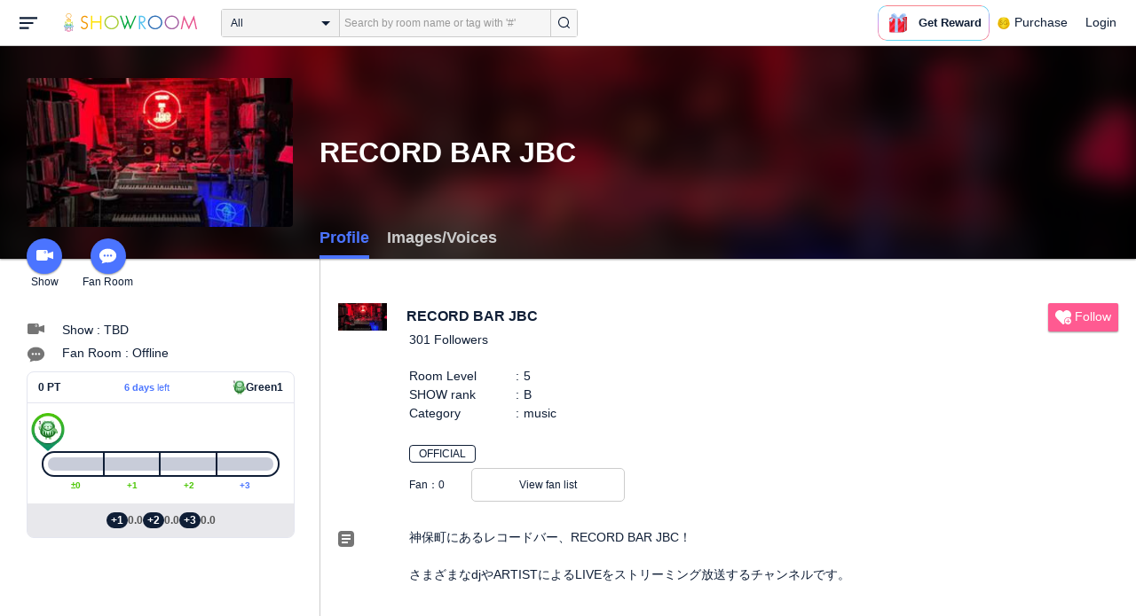

--- FILE ---
content_type: application/javascript
request_url: https://www.showroom-live.com/assets/dist/layouts.bundle.js?date=20250618%E2%80%B3
body_size: 640394
content:
!function(e){var t={};function n(a){if(t[a])return t[a].exports;var s=t[a]={i:a,l:!1,exports:{}};return e[a].call(s.exports,s,s.exports,n),s.l=!0,s.exports}n.m=e,n.c=t,n.d=function(e,t,a){n.o(e,t)||Object.defineProperty(e,t,{enumerable:!0,get:a})},n.r=function(e){"undefined"!=typeof Symbol&&Symbol.toStringTag&&Object.defineProperty(e,Symbol.toStringTag,{value:"Module"}),Object.defineProperty(e,"__esModule",{value:!0})},n.t=function(e,t){if(1&t&&(e=n(e)),8&t)return e;if(4&t&&"object"==typeof e&&e&&e.__esModule)return e;var a=Object.create(null);if(n.r(a),Object.defineProperty(a,"default",{enumerable:!0,value:e}),2&t&&"string"!=typeof e)for(var s in e)n.d(a,s,function(t){return e[t]}.bind(null,s));return a},n.n=function(e){var t=e&&e.__esModule?function(){return e.default}:function(){return e};return n.d(t,"a",t),t},n.o=function(e,t){return Object.prototype.hasOwnProperty.call(e,t)},n.p="/assets/dist/",n(n.s=1379)}({1:function(e,t,n){(function(e){e.exports=function(){"use strict";var t,a;function s(){return t.apply(null,arguments)}function i(e){return e instanceof Array||"[object Array]"===Object.prototype.toString.call(e)}function r(e){return null!=e&&"[object Object]"===Object.prototype.toString.call(e)}function o(e,t){return Object.prototype.hasOwnProperty.call(e,t)}function d(e){if(Object.getOwnPropertyNames)return 0===Object.getOwnPropertyNames(e).length;var t;for(t in e)if(o(e,t))return!1;return!0}function l(e){return void 0===e}function u(e){return"number"==typeof e||"[object Number]"===Object.prototype.toString.call(e)}function h(e){return e instanceof Date||"[object Date]"===Object.prototype.toString.call(e)}function c(e,t){var n,a=[];for(n=0;n<e.length;++n)a.push(t(e[n],n));return a}function m(e,t){for(var n in t)o(t,n)&&(e[n]=t[n]);return o(t,"toString")&&(e.toString=t.toString),o(t,"valueOf")&&(e.valueOf=t.valueOf),e}function _(e,t,n,a){return Dt(e,t,n,a,!0).utc()}function f(e){return null==e._pf&&(e._pf={empty:!1,unusedTokens:[],unusedInput:[],overflow:-2,charsLeftOver:0,nullInput:!1,invalidEra:null,invalidMonth:null,invalidFormat:!1,userInvalidated:!1,iso:!1,parsedDateParts:[],era:null,meridiem:null,rfc2822:!1,weekdayMismatch:!1}),e._pf}function p(e){if(null==e._isValid){var t=f(e),n=a.call(t.parsedDateParts,(function(e){return null!=e})),s=!isNaN(e._d.getTime())&&t.overflow<0&&!t.empty&&!t.invalidEra&&!t.invalidMonth&&!t.invalidWeekday&&!t.weekdayMismatch&&!t.nullInput&&!t.invalidFormat&&!t.userInvalidated&&(!t.meridiem||t.meridiem&&n);if(e._strict&&(s=s&&0===t.charsLeftOver&&0===t.unusedTokens.length&&void 0===t.bigHour),null!=Object.isFrozen&&Object.isFrozen(e))return s;e._isValid=s}return e._isValid}function y(e){var t=_(NaN);return null!=e?m(f(t),e):f(t).userInvalidated=!0,t}a=Array.prototype.some?Array.prototype.some:function(e){var t,n=Object(this),a=n.length>>>0;for(t=0;t<a;t++)if(t in n&&e.call(this,n[t],t,n))return!0;return!1};var v=s.momentProperties=[],g=!1;function M(e,t){var n,a,s;if(l(t._isAMomentObject)||(e._isAMomentObject=t._isAMomentObject),l(t._i)||(e._i=t._i),l(t._f)||(e._f=t._f),l(t._l)||(e._l=t._l),l(t._strict)||(e._strict=t._strict),l(t._tzm)||(e._tzm=t._tzm),l(t._isUTC)||(e._isUTC=t._isUTC),l(t._offset)||(e._offset=t._offset),l(t._pf)||(e._pf=f(t)),l(t._locale)||(e._locale=t._locale),v.length>0)for(n=0;n<v.length;n++)l(s=t[a=v[n]])||(e[a]=s);return e}function L(e){M(this,e),this._d=new Date(null!=e._d?e._d.getTime():NaN),this.isValid()||(this._d=new Date(NaN)),!1===g&&(g=!0,s.updateOffset(this),g=!1)}function k(e){return e instanceof L||null!=e&&null!=e._isAMomentObject}function Y(e){!1===s.suppressDeprecationWarnings&&"undefined"!=typeof console&&console.warn&&console.warn("Deprecation warning: "+e)}function b(e,t){var n=!0;return m((function(){if(null!=s.deprecationHandler&&s.deprecationHandler(null,e),n){var a,i,r,d=[];for(i=0;i<arguments.length;i++){if(a="","object"==typeof arguments[i]){for(r in a+="\n["+i+"] ",arguments[0])o(arguments[0],r)&&(a+=r+": "+arguments[0][r]+", ");a=a.slice(0,-2)}else a=arguments[i];d.push(a)}Y(e+"\nArguments: "+Array.prototype.slice.call(d).join("")+"\n"+(new Error).stack),n=!1}return t.apply(this,arguments)}),t)}var D,w={};function T(e,t){null!=s.deprecationHandler&&s.deprecationHandler(e,t),w[e]||(Y(t),w[e]=!0)}function S(e){return"undefined"!=typeof Function&&e instanceof Function||"[object Function]"===Object.prototype.toString.call(e)}function x(e,t){var n,a=m({},e);for(n in t)o(t,n)&&(r(e[n])&&r(t[n])?(a[n]={},m(a[n],e[n]),m(a[n],t[n])):null!=t[n]?a[n]=t[n]:delete a[n]);for(n in e)o(e,n)&&!o(t,n)&&r(e[n])&&(a[n]=m({},a[n]));return a}function j(e){null!=e&&this.set(e)}function A(e,t,n){var a=""+Math.abs(e),s=t-a.length;return(e>=0?n?"+":"":"-")+Math.pow(10,Math.max(0,s)).toString().substr(1)+a}s.suppressDeprecationWarnings=!1,s.deprecationHandler=null,D=Object.keys?Object.keys:function(e){var t,n=[];for(t in e)o(e,t)&&n.push(t);return n};var H=/(\[[^\[]*\])|(\\)?([Hh]mm(ss)?|Mo|MM?M?M?|Do|DDDo|DD?D?D?|ddd?d?|do?|w[o|w]?|W[o|W]?|Qo?|N{1,5}|YYYYYY|YYYYY|YYYY|YY|y{2,4}|yo?|gg(ggg?)?|GG(GGG?)?|e|E|a|A|hh?|HH?|kk?|mm?|ss?|S{1,9}|x|X|zz?|ZZ?|.)/g,P=/(\[[^\[]*\])|(\\)?(LTS|LT|LL?L?L?|l{1,4})/g,O={},E={};function C(e,t,n,a){var s=a;"string"==typeof a&&(s=function(){return this[a]()}),e&&(E[e]=s),t&&(E[t[0]]=function(){return A(s.apply(this,arguments),t[1],t[2])}),n&&(E[n]=function(){return this.localeData().ordinal(s.apply(this,arguments),e)})}function F(e,t){return e.isValid()?(t=I(t,e.localeData()),O[t]=O[t]||function(e){var t,n,a,s=e.match(H);for(t=0,n=s.length;t<n;t++)E[s[t]]?s[t]=E[s[t]]:s[t]=(a=s[t]).match(/\[[\s\S]/)?a.replace(/^\[|\]$/g,""):a.replace(/\\/g,"");return function(t){var a,i="";for(a=0;a<n;a++)i+=S(s[a])?s[a].call(t,e):s[a];return i}}(t),O[t](e)):e.localeData().invalidDate()}function I(e,t){var n=5;function a(e){return t.longDateFormat(e)||e}for(P.lastIndex=0;n>=0&&P.test(e);)e=e.replace(P,a),P.lastIndex=0,n-=1;return e}var W={};function $(e,t){var n=e.toLowerCase();W[n]=W[n+"s"]=W[t]=e}function N(e){return"string"==typeof e?W[e]||W[e.toLowerCase()]:void 0}function R(e){var t,n,a={};for(n in e)o(e,n)&&(t=N(n))&&(a[t]=e[n]);return a}var z={};function V(e,t){z[e]=t}function J(e){return e%4==0&&e%100!=0||e%400==0}function U(e){return e<0?Math.ceil(e)||0:Math.floor(e)}function B(e){var t=+e,n=0;return 0!==t&&isFinite(t)&&(n=U(t)),n}function q(e,t){return function(n){return null!=n?(K(this,e,n),s.updateOffset(this,t),this):G(this,e)}}function G(e,t){return e.isValid()?e._d["get"+(e._isUTC?"UTC":"")+t]():NaN}function K(e,t,n){e.isValid()&&!isNaN(n)&&("FullYear"===t&&J(e.year())&&1===e.month()&&29===e.date()?(n=B(n),e._d["set"+(e._isUTC?"UTC":"")+t](n,e.month(),ke(n,e.month()))):e._d["set"+(e._isUTC?"UTC":"")+t](n))}var Z,X=/\d/,Q=/\d\d/,ee=/\d{3}/,te=/\d{4}/,ne=/[+-]?\d{6}/,ae=/\d\d?/,se=/\d\d\d\d?/,ie=/\d\d\d\d\d\d?/,re=/\d{1,3}/,oe=/\d{1,4}/,de=/[+-]?\d{1,6}/,le=/\d+/,ue=/[+-]?\d+/,he=/Z|[+-]\d\d:?\d\d/gi,ce=/Z|[+-]\d\d(?::?\d\d)?/gi,me=/[0-9]{0,256}['a-z\u00A0-\u05FF\u0700-\uD7FF\uF900-\uFDCF\uFDF0-\uFF07\uFF10-\uFFEF]{1,256}|[\u0600-\u06FF\/]{1,256}(\s*?[\u0600-\u06FF]{1,256}){1,2}/i;function _e(e,t,n){Z[e]=S(t)?t:function(e,a){return e&&n?n:t}}function fe(e,t){return o(Z,e)?Z[e](t._strict,t._locale):new RegExp(pe(e.replace("\\","").replace(/\\(\[)|\\(\])|\[([^\]\[]*)\]|\\(.)/g,(function(e,t,n,a,s){return t||n||a||s}))))}function pe(e){return e.replace(/[-\/\\^$*+?.()|[\]{}]/g,"\\$&")}Z={};var ye,ve={};function ge(e,t){var n,a=t;for("string"==typeof e&&(e=[e]),u(t)&&(a=function(e,n){n[t]=B(e)}),n=0;n<e.length;n++)ve[e[n]]=a}function Me(e,t){ge(e,(function(e,n,a,s){a._w=a._w||{},t(e,a._w,a,s)}))}function Le(e,t,n){null!=t&&o(ve,e)&&ve[e](t,n._a,n,e)}function ke(e,t){if(isNaN(e)||isNaN(t))return NaN;var n,a=(t%(n=12)+n)%n;return e+=(t-a)/12,1===a?J(e)?29:28:31-a%7%2}ye=Array.prototype.indexOf?Array.prototype.indexOf:function(e){var t;for(t=0;t<this.length;++t)if(this[t]===e)return t;return-1},C("M",["MM",2],"Mo",(function(){return this.month()+1})),C("MMM",0,0,(function(e){return this.localeData().monthsShort(this,e)})),C("MMMM",0,0,(function(e){return this.localeData().months(this,e)})),$("month","M"),V("month",8),_e("M",ae),_e("MM",ae,Q),_e("MMM",(function(e,t){return t.monthsShortRegex(e)})),_e("MMMM",(function(e,t){return t.monthsRegex(e)})),ge(["M","MM"],(function(e,t){t[1]=B(e)-1})),ge(["MMM","MMMM"],(function(e,t,n,a){var s=n._locale.monthsParse(e,a,n._strict);null!=s?t[1]=s:f(n).invalidMonth=e}));var Ye="January_February_March_April_May_June_July_August_September_October_November_December".split("_"),be="Jan_Feb_Mar_Apr_May_Jun_Jul_Aug_Sep_Oct_Nov_Dec".split("_"),De=/D[oD]?(\[[^\[\]]*\]|\s)+MMMM?/,we=me,Te=me;function Se(e,t,n){var a,s,i,r=e.toLocaleLowerCase();if(!this._monthsParse)for(this._monthsParse=[],this._longMonthsParse=[],this._shortMonthsParse=[],a=0;a<12;++a)i=_([2e3,a]),this._shortMonthsParse[a]=this.monthsShort(i,"").toLocaleLowerCase(),this._longMonthsParse[a]=this.months(i,"").toLocaleLowerCase();return n?"MMM"===t?-1!==(s=ye.call(this._shortMonthsParse,r))?s:null:-1!==(s=ye.call(this._longMonthsParse,r))?s:null:"MMM"===t?-1!==(s=ye.call(this._shortMonthsParse,r))||-1!==(s=ye.call(this._longMonthsParse,r))?s:null:-1!==(s=ye.call(this._longMonthsParse,r))||-1!==(s=ye.call(this._shortMonthsParse,r))?s:null}function xe(e,t){var n;if(!e.isValid())return e;if("string"==typeof t)if(/^\d+$/.test(t))t=B(t);else if(!u(t=e.localeData().monthsParse(t)))return e;return n=Math.min(e.date(),ke(e.year(),t)),e._d["set"+(e._isUTC?"UTC":"")+"Month"](t,n),e}function je(e){return null!=e?(xe(this,e),s.updateOffset(this,!0),this):G(this,"Month")}function Ae(){function e(e,t){return t.length-e.length}var t,n,a=[],s=[],i=[];for(t=0;t<12;t++)n=_([2e3,t]),a.push(this.monthsShort(n,"")),s.push(this.months(n,"")),i.push(this.months(n,"")),i.push(this.monthsShort(n,""));for(a.sort(e),s.sort(e),i.sort(e),t=0;t<12;t++)a[t]=pe(a[t]),s[t]=pe(s[t]);for(t=0;t<24;t++)i[t]=pe(i[t]);this._monthsRegex=new RegExp("^("+i.join("|")+")","i"),this._monthsShortRegex=this._monthsRegex,this._monthsStrictRegex=new RegExp("^("+s.join("|")+")","i"),this._monthsShortStrictRegex=new RegExp("^("+a.join("|")+")","i")}function He(e){return J(e)?366:365}C("Y",0,0,(function(){var e=this.year();return e<=9999?A(e,4):"+"+e})),C(0,["YY",2],0,(function(){return this.year()%100})),C(0,["YYYY",4],0,"year"),C(0,["YYYYY",5],0,"year"),C(0,["YYYYYY",6,!0],0,"year"),$("year","y"),V("year",1),_e("Y",ue),_e("YY",ae,Q),_e("YYYY",oe,te),_e("YYYYY",de,ne),_e("YYYYYY",de,ne),ge(["YYYYY","YYYYYY"],0),ge("YYYY",(function(e,t){t[0]=2===e.length?s.parseTwoDigitYear(e):B(e)})),ge("YY",(function(e,t){t[0]=s.parseTwoDigitYear(e)})),ge("Y",(function(e,t){t[0]=parseInt(e,10)})),s.parseTwoDigitYear=function(e){return B(e)+(B(e)>68?1900:2e3)};var Pe=q("FullYear",!0);function Oe(e,t,n,a,s,i,r){var o;return e<100&&e>=0?(o=new Date(e+400,t,n,a,s,i,r),isFinite(o.getFullYear())&&o.setFullYear(e)):o=new Date(e,t,n,a,s,i,r),o}function Ee(e){var t,n;return e<100&&e>=0?((n=Array.prototype.slice.call(arguments))[0]=e+400,t=new Date(Date.UTC.apply(null,n)),isFinite(t.getUTCFullYear())&&t.setUTCFullYear(e)):t=new Date(Date.UTC.apply(null,arguments)),t}function Ce(e,t,n){var a=7+t-n;return-(7+Ee(e,0,a).getUTCDay()-t)%7+a-1}function Fe(e,t,n,a,s){var i,r,o=1+7*(t-1)+(7+n-a)%7+Ce(e,a,s);return o<=0?r=He(i=e-1)+o:o>He(e)?(i=e+1,r=o-He(e)):(i=e,r=o),{year:i,dayOfYear:r}}function Ie(e,t,n){var a,s,i=Ce(e.year(),t,n),r=Math.floor((e.dayOfYear()-i-1)/7)+1;return r<1?a=r+We(s=e.year()-1,t,n):r>We(e.year(),t,n)?(a=r-We(e.year(),t,n),s=e.year()+1):(s=e.year(),a=r),{week:a,year:s}}function We(e,t,n){var a=Ce(e,t,n),s=Ce(e+1,t,n);return(He(e)-a+s)/7}function $e(e,t){return e.slice(t,7).concat(e.slice(0,t))}C("w",["ww",2],"wo","week"),C("W",["WW",2],"Wo","isoWeek"),$("week","w"),$("isoWeek","W"),V("week",5),V("isoWeek",5),_e("w",ae),_e("ww",ae,Q),_e("W",ae),_e("WW",ae,Q),Me(["w","ww","W","WW"],(function(e,t,n,a){t[a.substr(0,1)]=B(e)})),C("d",0,"do","day"),C("dd",0,0,(function(e){return this.localeData().weekdaysMin(this,e)})),C("ddd",0,0,(function(e){return this.localeData().weekdaysShort(this,e)})),C("dddd",0,0,(function(e){return this.localeData().weekdays(this,e)})),C("e",0,0,"weekday"),C("E",0,0,"isoWeekday"),$("day","d"),$("weekday","e"),$("isoWeekday","E"),V("day",11),V("weekday",11),V("isoWeekday",11),_e("d",ae),_e("e",ae),_e("E",ae),_e("dd",(function(e,t){return t.weekdaysMinRegex(e)})),_e("ddd",(function(e,t){return t.weekdaysShortRegex(e)})),_e("dddd",(function(e,t){return t.weekdaysRegex(e)})),Me(["dd","ddd","dddd"],(function(e,t,n,a){var s=n._locale.weekdaysParse(e,a,n._strict);null!=s?t.d=s:f(n).invalidWeekday=e})),Me(["d","e","E"],(function(e,t,n,a){t[a]=B(e)}));var Ne="Sunday_Monday_Tuesday_Wednesday_Thursday_Friday_Saturday".split("_"),Re="Sun_Mon_Tue_Wed_Thu_Fri_Sat".split("_"),ze="Su_Mo_Tu_We_Th_Fr_Sa".split("_"),Ve=me,Je=me,Ue=me;function Be(e,t,n){var a,s,i,r=e.toLocaleLowerCase();if(!this._weekdaysParse)for(this._weekdaysParse=[],this._shortWeekdaysParse=[],this._minWeekdaysParse=[],a=0;a<7;++a)i=_([2e3,1]).day(a),this._minWeekdaysParse[a]=this.weekdaysMin(i,"").toLocaleLowerCase(),this._shortWeekdaysParse[a]=this.weekdaysShort(i,"").toLocaleLowerCase(),this._weekdaysParse[a]=this.weekdays(i,"").toLocaleLowerCase();return n?"dddd"===t?-1!==(s=ye.call(this._weekdaysParse,r))?s:null:"ddd"===t?-1!==(s=ye.call(this._shortWeekdaysParse,r))?s:null:-1!==(s=ye.call(this._minWeekdaysParse,r))?s:null:"dddd"===t?-1!==(s=ye.call(this._weekdaysParse,r))||-1!==(s=ye.call(this._shortWeekdaysParse,r))||-1!==(s=ye.call(this._minWeekdaysParse,r))?s:null:"ddd"===t?-1!==(s=ye.call(this._shortWeekdaysParse,r))||-1!==(s=ye.call(this._weekdaysParse,r))||-1!==(s=ye.call(this._minWeekdaysParse,r))?s:null:-1!==(s=ye.call(this._minWeekdaysParse,r))||-1!==(s=ye.call(this._weekdaysParse,r))||-1!==(s=ye.call(this._shortWeekdaysParse,r))?s:null}function qe(){function e(e,t){return t.length-e.length}var t,n,a,s,i,r=[],o=[],d=[],l=[];for(t=0;t<7;t++)n=_([2e3,1]).day(t),a=pe(this.weekdaysMin(n,"")),s=pe(this.weekdaysShort(n,"")),i=pe(this.weekdays(n,"")),r.push(a),o.push(s),d.push(i),l.push(a),l.push(s),l.push(i);r.sort(e),o.sort(e),d.sort(e),l.sort(e),this._weekdaysRegex=new RegExp("^("+l.join("|")+")","i"),this._weekdaysShortRegex=this._weekdaysRegex,this._weekdaysMinRegex=this._weekdaysRegex,this._weekdaysStrictRegex=new RegExp("^("+d.join("|")+")","i"),this._weekdaysShortStrictRegex=new RegExp("^("+o.join("|")+")","i"),this._weekdaysMinStrictRegex=new RegExp("^("+r.join("|")+")","i")}function Ge(){return this.hours()%12||12}function Ke(e,t){C(e,0,0,(function(){return this.localeData().meridiem(this.hours(),this.minutes(),t)}))}function Ze(e,t){return t._meridiemParse}C("H",["HH",2],0,"hour"),C("h",["hh",2],0,Ge),C("k",["kk",2],0,(function(){return this.hours()||24})),C("hmm",0,0,(function(){return""+Ge.apply(this)+A(this.minutes(),2)})),C("hmmss",0,0,(function(){return""+Ge.apply(this)+A(this.minutes(),2)+A(this.seconds(),2)})),C("Hmm",0,0,(function(){return""+this.hours()+A(this.minutes(),2)})),C("Hmmss",0,0,(function(){return""+this.hours()+A(this.minutes(),2)+A(this.seconds(),2)})),Ke("a",!0),Ke("A",!1),$("hour","h"),V("hour",13),_e("a",Ze),_e("A",Ze),_e("H",ae),_e("h",ae),_e("k",ae),_e("HH",ae,Q),_e("hh",ae,Q),_e("kk",ae,Q),_e("hmm",se),_e("hmmss",ie),_e("Hmm",se),_e("Hmmss",ie),ge(["H","HH"],3),ge(["k","kk"],(function(e,t,n){var a=B(e);t[3]=24===a?0:a})),ge(["a","A"],(function(e,t,n){n._isPm=n._locale.isPM(e),n._meridiem=e})),ge(["h","hh"],(function(e,t,n){t[3]=B(e),f(n).bigHour=!0})),ge("hmm",(function(e,t,n){var a=e.length-2;t[3]=B(e.substr(0,a)),t[4]=B(e.substr(a)),f(n).bigHour=!0})),ge("hmmss",(function(e,t,n){var a=e.length-4,s=e.length-2;t[3]=B(e.substr(0,a)),t[4]=B(e.substr(a,2)),t[5]=B(e.substr(s)),f(n).bigHour=!0})),ge("Hmm",(function(e,t,n){var a=e.length-2;t[3]=B(e.substr(0,a)),t[4]=B(e.substr(a))})),ge("Hmmss",(function(e,t,n){var a=e.length-4,s=e.length-2;t[3]=B(e.substr(0,a)),t[4]=B(e.substr(a,2)),t[5]=B(e.substr(s))}));var Xe,Qe=q("Hours",!0),et={calendar:{sameDay:"[Today at] LT",nextDay:"[Tomorrow at] LT",nextWeek:"dddd [at] LT",lastDay:"[Yesterday at] LT",lastWeek:"[Last] dddd [at] LT",sameElse:"L"},longDateFormat:{LTS:"h:mm:ss A",LT:"h:mm A",L:"MM/DD/YYYY",LL:"MMMM D, YYYY",LLL:"MMMM D, YYYY h:mm A",LLLL:"dddd, MMMM D, YYYY h:mm A"},invalidDate:"Invalid date",ordinal:"%d",dayOfMonthOrdinalParse:/\d{1,2}/,relativeTime:{future:"in %s",past:"%s ago",s:"a few seconds",ss:"%d seconds",m:"a minute",mm:"%d minutes",h:"an hour",hh:"%d hours",d:"a day",dd:"%d days",w:"a week",ww:"%d weeks",M:"a month",MM:"%d months",y:"a year",yy:"%d years"},months:Ye,monthsShort:be,week:{dow:0,doy:6},weekdays:Ne,weekdaysMin:ze,weekdaysShort:Re,meridiemParse:/[ap]\.?m?\.?/i},tt={},nt={};function at(e,t){var n,a=Math.min(e.length,t.length);for(n=0;n<a;n+=1)if(e[n]!==t[n])return n;return a}function st(e){return e?e.toLowerCase().replace("_","-"):e}function it(t){var a=null;if(void 0===tt[t]&&void 0!==e&&e&&e.exports)try{a=Xe._abbr,n(540)("./"+t),rt(a)}catch(e){tt[t]=null}return tt[t]}function rt(e,t){var n;return e&&((n=l(t)?dt(e):ot(e,t))?Xe=n:"undefined"!=typeof console&&console.warn&&console.warn("Locale "+e+" not found. Did you forget to load it?")),Xe._abbr}function ot(e,t){if(null!==t){var n,a=et;if(t.abbr=e,null!=tt[e])T("defineLocaleOverride","use moment.updateLocale(localeName, config) to change an existing locale. moment.defineLocale(localeName, config) should only be used for creating a new locale See http://momentjs.com/guides/#/warnings/define-locale/ for more info."),a=tt[e]._config;else if(null!=t.parentLocale)if(null!=tt[t.parentLocale])a=tt[t.parentLocale]._config;else{if(null==(n=it(t.parentLocale)))return nt[t.parentLocale]||(nt[t.parentLocale]=[]),nt[t.parentLocale].push({name:e,config:t}),null;a=n._config}return tt[e]=new j(x(a,t)),nt[e]&&nt[e].forEach((function(e){ot(e.name,e.config)})),rt(e),tt[e]}return delete tt[e],null}function dt(e){var t;if(e&&e._locale&&e._locale._abbr&&(e=e._locale._abbr),!e)return Xe;if(!i(e)){if(t=it(e))return t;e=[e]}return function(e){for(var t,n,a,s,i=0;i<e.length;){for(t=(s=st(e[i]).split("-")).length,n=(n=st(e[i+1]))?n.split("-"):null;t>0;){if(a=it(s.slice(0,t).join("-")))return a;if(n&&n.length>=t&&at(s,n)>=t-1)break;t--}i++}return Xe}(e)}function lt(e){var t,n=e._a;return n&&-2===f(e).overflow&&(t=n[1]<0||n[1]>11?1:n[2]<1||n[2]>ke(n[0],n[1])?2:n[3]<0||n[3]>24||24===n[3]&&(0!==n[4]||0!==n[5]||0!==n[6])?3:n[4]<0||n[4]>59?4:n[5]<0||n[5]>59?5:n[6]<0||n[6]>999?6:-1,f(e)._overflowDayOfYear&&(t<0||t>2)&&(t=2),f(e)._overflowWeeks&&-1===t&&(t=7),f(e)._overflowWeekday&&-1===t&&(t=8),f(e).overflow=t),e}var ut=/^\s*((?:[+-]\d{6}|\d{4})-(?:\d\d-\d\d|W\d\d-\d|W\d\d|\d\d\d|\d\d))(?:(T| )(\d\d(?::\d\d(?::\d\d(?:[.,]\d+)?)?)?)([+-]\d\d(?::?\d\d)?|\s*Z)?)?$/,ht=/^\s*((?:[+-]\d{6}|\d{4})(?:\d\d\d\d|W\d\d\d|W\d\d|\d\d\d|\d\d|))(?:(T| )(\d\d(?:\d\d(?:\d\d(?:[.,]\d+)?)?)?)([+-]\d\d(?::?\d\d)?|\s*Z)?)?$/,ct=/Z|[+-]\d\d(?::?\d\d)?/,mt=[["YYYYYY-MM-DD",/[+-]\d{6}-\d\d-\d\d/],["YYYY-MM-DD",/\d{4}-\d\d-\d\d/],["GGGG-[W]WW-E",/\d{4}-W\d\d-\d/],["GGGG-[W]WW",/\d{4}-W\d\d/,!1],["YYYY-DDD",/\d{4}-\d{3}/],["YYYY-MM",/\d{4}-\d\d/,!1],["YYYYYYMMDD",/[+-]\d{10}/],["YYYYMMDD",/\d{8}/],["GGGG[W]WWE",/\d{4}W\d{3}/],["GGGG[W]WW",/\d{4}W\d{2}/,!1],["YYYYDDD",/\d{7}/],["YYYYMM",/\d{6}/,!1],["YYYY",/\d{4}/,!1]],_t=[["HH:mm:ss.SSSS",/\d\d:\d\d:\d\d\.\d+/],["HH:mm:ss,SSSS",/\d\d:\d\d:\d\d,\d+/],["HH:mm:ss",/\d\d:\d\d:\d\d/],["HH:mm",/\d\d:\d\d/],["HHmmss.SSSS",/\d\d\d\d\d\d\.\d+/],["HHmmss,SSSS",/\d\d\d\d\d\d,\d+/],["HHmmss",/\d\d\d\d\d\d/],["HHmm",/\d\d\d\d/],["HH",/\d\d/]],ft=/^\/?Date\((-?\d+)/i,pt=/^(?:(Mon|Tue|Wed|Thu|Fri|Sat|Sun),?\s)?(\d{1,2})\s(Jan|Feb|Mar|Apr|May|Jun|Jul|Aug|Sep|Oct|Nov|Dec)\s(\d{2,4})\s(\d\d):(\d\d)(?::(\d\d))?\s(?:(UT|GMT|[ECMP][SD]T)|([Zz])|([+-]\d{4}))$/,yt={UT:0,GMT:0,EDT:-240,EST:-300,CDT:-300,CST:-360,MDT:-360,MST:-420,PDT:-420,PST:-480};function vt(e){var t,n,a,s,i,r,o=e._i,d=ut.exec(o)||ht.exec(o);if(d){for(f(e).iso=!0,t=0,n=mt.length;t<n;t++)if(mt[t][1].exec(d[1])){s=mt[t][0],a=!1!==mt[t][2];break}if(null==s)return void(e._isValid=!1);if(d[3]){for(t=0,n=_t.length;t<n;t++)if(_t[t][1].exec(d[3])){i=(d[2]||" ")+_t[t][0];break}if(null==i)return void(e._isValid=!1)}if(!a&&null!=i)return void(e._isValid=!1);if(d[4]){if(!ct.exec(d[4]))return void(e._isValid=!1);r="Z"}e._f=s+(i||"")+(r||""),Yt(e)}else e._isValid=!1}function gt(e){var t=parseInt(e,10);return t<=49?2e3+t:t<=999?1900+t:t}function Mt(e){var t,n,a,s,i,r,o,d,l=pt.exec(e._i.replace(/\([^)]*\)|[\n\t]/g," ").replace(/(\s\s+)/g," ").replace(/^\s\s*/,"").replace(/\s\s*$/,""));if(l){if(n=l[4],a=l[3],s=l[2],i=l[5],r=l[6],o=l[7],d=[gt(n),be.indexOf(a),parseInt(s,10),parseInt(i,10),parseInt(r,10)],o&&d.push(parseInt(o,10)),t=d,!function(e,t,n){return!e||Re.indexOf(e)===new Date(t[0],t[1],t[2]).getDay()||(f(n).weekdayMismatch=!0,n._isValid=!1,!1)}(l[1],t,e))return;e._a=t,e._tzm=function(e,t,n){if(e)return yt[e];if(t)return 0;var a=parseInt(n,10),s=a%100;return(a-s)/100*60+s}(l[8],l[9],l[10]),e._d=Ee.apply(null,e._a),e._d.setUTCMinutes(e._d.getUTCMinutes()-e._tzm),f(e).rfc2822=!0}else e._isValid=!1}function Lt(e,t,n){return null!=e?e:null!=t?t:n}function kt(e){var t,n,a,i,r,o=[];if(!e._d){for(a=function(e){var t=new Date(s.now());return e._useUTC?[t.getUTCFullYear(),t.getUTCMonth(),t.getUTCDate()]:[t.getFullYear(),t.getMonth(),t.getDate()]}(e),e._w&&null==e._a[2]&&null==e._a[1]&&function(e){var t,n,a,s,i,r,o,d,l;null!=(t=e._w).GG||null!=t.W||null!=t.E?(i=1,r=4,n=Lt(t.GG,e._a[0],Ie(wt(),1,4).year),a=Lt(t.W,1),((s=Lt(t.E,1))<1||s>7)&&(d=!0)):(i=e._locale._week.dow,r=e._locale._week.doy,l=Ie(wt(),i,r),n=Lt(t.gg,e._a[0],l.year),a=Lt(t.w,l.week),null!=t.d?((s=t.d)<0||s>6)&&(d=!0):null!=t.e?(s=t.e+i,(t.e<0||t.e>6)&&(d=!0)):s=i),a<1||a>We(n,i,r)?f(e)._overflowWeeks=!0:null!=d?f(e)._overflowWeekday=!0:(o=Fe(n,a,s,i,r),e._a[0]=o.year,e._dayOfYear=o.dayOfYear)}(e),null!=e._dayOfYear&&(r=Lt(e._a[0],a[0]),(e._dayOfYear>He(r)||0===e._dayOfYear)&&(f(e)._overflowDayOfYear=!0),n=Ee(r,0,e._dayOfYear),e._a[1]=n.getUTCMonth(),e._a[2]=n.getUTCDate()),t=0;t<3&&null==e._a[t];++t)e._a[t]=o[t]=a[t];for(;t<7;t++)e._a[t]=o[t]=null==e._a[t]?2===t?1:0:e._a[t];24===e._a[3]&&0===e._a[4]&&0===e._a[5]&&0===e._a[6]&&(e._nextDay=!0,e._a[3]=0),e._d=(e._useUTC?Ee:Oe).apply(null,o),i=e._useUTC?e._d.getUTCDay():e._d.getDay(),null!=e._tzm&&e._d.setUTCMinutes(e._d.getUTCMinutes()-e._tzm),e._nextDay&&(e._a[3]=24),e._w&&void 0!==e._w.d&&e._w.d!==i&&(f(e).weekdayMismatch=!0)}}function Yt(e){if(e._f!==s.ISO_8601)if(e._f!==s.RFC_2822){e._a=[],f(e).empty=!0;var t,n,a,i,r,o,d=""+e._i,l=d.length,u=0;for(a=I(e._f,e._locale).match(H)||[],t=0;t<a.length;t++)i=a[t],(n=(d.match(fe(i,e))||[])[0])&&((r=d.substr(0,d.indexOf(n))).length>0&&f(e).unusedInput.push(r),d=d.slice(d.indexOf(n)+n.length),u+=n.length),E[i]?(n?f(e).empty=!1:f(e).unusedTokens.push(i),Le(i,n,e)):e._strict&&!n&&f(e).unusedTokens.push(i);f(e).charsLeftOver=l-u,d.length>0&&f(e).unusedInput.push(d),e._a[3]<=12&&!0===f(e).bigHour&&e._a[3]>0&&(f(e).bigHour=void 0),f(e).parsedDateParts=e._a.slice(0),f(e).meridiem=e._meridiem,e._a[3]=function(e,t,n){var a;return null==n?t:null!=e.meridiemHour?e.meridiemHour(t,n):null!=e.isPM?((a=e.isPM(n))&&t<12&&(t+=12),a||12!==t||(t=0),t):t}(e._locale,e._a[3],e._meridiem),null!==(o=f(e).era)&&(e._a[0]=e._locale.erasConvertYear(o,e._a[0])),kt(e),lt(e)}else Mt(e);else vt(e)}function bt(e){var t=e._i,n=e._f;return e._locale=e._locale||dt(e._l),null===t||void 0===n&&""===t?y({nullInput:!0}):("string"==typeof t&&(e._i=t=e._locale.preparse(t)),k(t)?new L(lt(t)):(h(t)?e._d=t:i(n)?function(e){var t,n,a,s,i,r,o=!1;if(0===e._f.length)return f(e).invalidFormat=!0,void(e._d=new Date(NaN));for(s=0;s<e._f.length;s++)i=0,r=!1,t=M({},e),null!=e._useUTC&&(t._useUTC=e._useUTC),t._f=e._f[s],Yt(t),p(t)&&(r=!0),i+=f(t).charsLeftOver,i+=10*f(t).unusedTokens.length,f(t).score=i,o?i<a&&(a=i,n=t):(null==a||i<a||r)&&(a=i,n=t,r&&(o=!0));m(e,n||t)}(e):n?Yt(e):function(e){var t=e._i;l(t)?e._d=new Date(s.now()):h(t)?e._d=new Date(t.valueOf()):"string"==typeof t?function(e){var t=ft.exec(e._i);null===t?(vt(e),!1===e._isValid&&(delete e._isValid,Mt(e),!1===e._isValid&&(delete e._isValid,e._strict?e._isValid=!1:s.createFromInputFallback(e)))):e._d=new Date(+t[1])}(e):i(t)?(e._a=c(t.slice(0),(function(e){return parseInt(e,10)})),kt(e)):r(t)?function(e){if(!e._d){var t=R(e._i),n=void 0===t.day?t.date:t.day;e._a=c([t.year,t.month,n,t.hour,t.minute,t.second,t.millisecond],(function(e){return e&&parseInt(e,10)})),kt(e)}}(e):u(t)?e._d=new Date(t):s.createFromInputFallback(e)}(e),p(e)||(e._d=null),e))}function Dt(e,t,n,a,s){var o,l={};return!0!==t&&!1!==t||(a=t,t=void 0),!0!==n&&!1!==n||(a=n,n=void 0),(r(e)&&d(e)||i(e)&&0===e.length)&&(e=void 0),l._isAMomentObject=!0,l._useUTC=l._isUTC=s,l._l=n,l._i=e,l._f=t,l._strict=a,(o=new L(lt(bt(l))))._nextDay&&(o.add(1,"d"),o._nextDay=void 0),o}function wt(e,t,n,a){return Dt(e,t,n,a,!1)}s.createFromInputFallback=b("value provided is not in a recognized RFC2822 or ISO format. moment construction falls back to js Date(), which is not reliable across all browsers and versions. Non RFC2822/ISO date formats are discouraged. Please refer to http://momentjs.com/guides/#/warnings/js-date/ for more info.",(function(e){e._d=new Date(e._i+(e._useUTC?" UTC":""))})),s.ISO_8601=function(){},s.RFC_2822=function(){};var Tt=b("moment().min is deprecated, use moment.max instead. http://momentjs.com/guides/#/warnings/min-max/",(function(){var e=wt.apply(null,arguments);return this.isValid()&&e.isValid()?e<this?this:e:y()})),St=b("moment().max is deprecated, use moment.min instead. http://momentjs.com/guides/#/warnings/min-max/",(function(){var e=wt.apply(null,arguments);return this.isValid()&&e.isValid()?e>this?this:e:y()}));function xt(e,t){var n,a;if(1===t.length&&i(t[0])&&(t=t[0]),!t.length)return wt();for(n=t[0],a=1;a<t.length;++a)t[a].isValid()&&!t[a][e](n)||(n=t[a]);return n}var jt=["year","quarter","month","week","day","hour","minute","second","millisecond"];function At(e){var t=R(e),n=t.year||0,a=t.quarter||0,s=t.month||0,i=t.week||t.isoWeek||0,r=t.day||0,d=t.hour||0,l=t.minute||0,u=t.second||0,h=t.millisecond||0;this._isValid=function(e){var t,n,a=!1;for(t in e)if(o(e,t)&&(-1===ye.call(jt,t)||null!=e[t]&&isNaN(e[t])))return!1;for(n=0;n<jt.length;++n)if(e[jt[n]]){if(a)return!1;parseFloat(e[jt[n]])!==B(e[jt[n]])&&(a=!0)}return!0}(t),this._milliseconds=+h+1e3*u+6e4*l+1e3*d*60*60,this._days=+r+7*i,this._months=+s+3*a+12*n,this._data={},this._locale=dt(),this._bubble()}function Ht(e){return e instanceof At}function Pt(e){return e<0?-1*Math.round(-1*e):Math.round(e)}function Ot(e,t){C(e,0,0,(function(){var e=this.utcOffset(),n="+";return e<0&&(e=-e,n="-"),n+A(~~(e/60),2)+t+A(~~e%60,2)}))}Ot("Z",":"),Ot("ZZ",""),_e("Z",ce),_e("ZZ",ce),ge(["Z","ZZ"],(function(e,t,n){n._useUTC=!0,n._tzm=Ct(ce,e)}));var Et=/([\+\-]|\d\d)/gi;function Ct(e,t){var n,a,s=(t||"").match(e);return null===s?null:0===(a=60*(n=((s[s.length-1]||[])+"").match(Et)||["-",0,0])[1]+B(n[2]))?0:"+"===n[0]?a:-a}function Ft(e,t){var n,a;return t._isUTC?(n=t.clone(),a=(k(e)||h(e)?e.valueOf():wt(e).valueOf())-n.valueOf(),n._d.setTime(n._d.valueOf()+a),s.updateOffset(n,!1),n):wt(e).local()}function It(e){return-Math.round(e._d.getTimezoneOffset())}function Wt(){return!!this.isValid()&&this._isUTC&&0===this._offset}s.updateOffset=function(){};var $t=/^(-|\+)?(?:(\d*)[. ])?(\d+):(\d+)(?::(\d+)(\.\d*)?)?$/,Nt=/^(-|\+)?P(?:([-+]?[0-9,.]*)Y)?(?:([-+]?[0-9,.]*)M)?(?:([-+]?[0-9,.]*)W)?(?:([-+]?[0-9,.]*)D)?(?:T(?:([-+]?[0-9,.]*)H)?(?:([-+]?[0-9,.]*)M)?(?:([-+]?[0-9,.]*)S)?)?$/;function Rt(e,t){var n,a,s,i,r,d,l=e,h=null;return Ht(e)?l={ms:e._milliseconds,d:e._days,M:e._months}:u(e)||!isNaN(+e)?(l={},t?l[t]=+e:l.milliseconds=+e):(h=$t.exec(e))?(n="-"===h[1]?-1:1,l={y:0,d:B(h[2])*n,h:B(h[3])*n,m:B(h[4])*n,s:B(h[5])*n,ms:B(Pt(1e3*h[6]))*n}):(h=Nt.exec(e))?(n="-"===h[1]?-1:1,l={y:zt(h[2],n),M:zt(h[3],n),w:zt(h[4],n),d:zt(h[5],n),h:zt(h[6],n),m:zt(h[7],n),s:zt(h[8],n)}):null==l?l={}:"object"==typeof l&&("from"in l||"to"in l)&&(i=wt(l.from),r=wt(l.to),s=i.isValid()&&r.isValid()?(r=Ft(r,i),i.isBefore(r)?d=Vt(i,r):((d=Vt(r,i)).milliseconds=-d.milliseconds,d.months=-d.months),d):{milliseconds:0,months:0},(l={}).ms=s.milliseconds,l.M=s.months),a=new At(l),Ht(e)&&o(e,"_locale")&&(a._locale=e._locale),Ht(e)&&o(e,"_isValid")&&(a._isValid=e._isValid),a}function zt(e,t){var n=e&&parseFloat(e.replace(",","."));return(isNaN(n)?0:n)*t}function Vt(e,t){var n={};return n.months=t.month()-e.month()+12*(t.year()-e.year()),e.clone().add(n.months,"M").isAfter(t)&&--n.months,n.milliseconds=+t-+e.clone().add(n.months,"M"),n}function Jt(e,t){return function(n,a){var s;return null===a||isNaN(+a)||(T(t,"moment()."+t+"(period, number) is deprecated. Please use moment()."+t+"(number, period). See http://momentjs.com/guides/#/warnings/add-inverted-param/ for more info."),s=n,n=a,a=s),Ut(this,Rt(n,a),e),this}}function Ut(e,t,n,a){var i=t._milliseconds,r=Pt(t._days),o=Pt(t._months);e.isValid()&&(a=null==a||a,o&&xe(e,G(e,"Month")+o*n),r&&K(e,"Date",G(e,"Date")+r*n),i&&e._d.setTime(e._d.valueOf()+i*n),a&&s.updateOffset(e,r||o))}Rt.fn=At.prototype,Rt.invalid=function(){return Rt(NaN)};var Bt=Jt(1,"add"),qt=Jt(-1,"subtract");function Gt(e){return"string"==typeof e||e instanceof String}function Kt(e){return k(e)||h(e)||Gt(e)||u(e)||function(e){var t=i(e),n=!1;return t&&(n=0===e.filter((function(t){return!u(t)&&Gt(e)})).length),t&&n}(e)||function(e){var t,n,a=r(e)&&!d(e),s=!1,i=["years","year","y","months","month","M","days","day","d","dates","date","D","hours","hour","h","minutes","minute","m","seconds","second","s","milliseconds","millisecond","ms"];for(t=0;t<i.length;t+=1)n=i[t],s=s||o(e,n);return a&&s}(e)||null==e}function Zt(e){var t,n=r(e)&&!d(e),a=!1,s=["sameDay","nextDay","lastDay","nextWeek","lastWeek","sameElse"];for(t=0;t<s.length;t+=1)a=a||o(e,s[t]);return n&&a}function Xt(e,t){if(e.date()<t.date())return-Xt(t,e);var n=12*(t.year()-e.year())+(t.month()-e.month()),a=e.clone().add(n,"months");return-(n+(t-a<0?(t-a)/(a-e.clone().add(n-1,"months")):(t-a)/(e.clone().add(n+1,"months")-a)))||0}function Qt(e){var t;return void 0===e?this._locale._abbr:(null!=(t=dt(e))&&(this._locale=t),this)}s.defaultFormat="YYYY-MM-DDTHH:mm:ssZ",s.defaultFormatUtc="YYYY-MM-DDTHH:mm:ss[Z]";var en=b("moment().lang() is deprecated. Instead, use moment().localeData() to get the language configuration. Use moment().locale() to change languages.",(function(e){return void 0===e?this.localeData():this.locale(e)}));function tn(){return this._locale}function nn(e,t){return(e%t+t)%t}function an(e,t,n){return e<100&&e>=0?new Date(e+400,t,n)-126227808e5:new Date(e,t,n).valueOf()}function sn(e,t,n){return e<100&&e>=0?Date.UTC(e+400,t,n)-126227808e5:Date.UTC(e,t,n)}function rn(e,t){return t.erasAbbrRegex(e)}function on(){var e,t,n=[],a=[],s=[],i=[],r=this.eras();for(e=0,t=r.length;e<t;++e)a.push(pe(r[e].name)),n.push(pe(r[e].abbr)),s.push(pe(r[e].narrow)),i.push(pe(r[e].name)),i.push(pe(r[e].abbr)),i.push(pe(r[e].narrow));this._erasRegex=new RegExp("^("+i.join("|")+")","i"),this._erasNameRegex=new RegExp("^("+a.join("|")+")","i"),this._erasAbbrRegex=new RegExp("^("+n.join("|")+")","i"),this._erasNarrowRegex=new RegExp("^("+s.join("|")+")","i")}function dn(e,t){C(0,[e,e.length],0,t)}function ln(e,t,n,a,s){var i;return null==e?Ie(this,a,s).year:(t>(i=We(e,a,s))&&(t=i),un.call(this,e,t,n,a,s))}function un(e,t,n,a,s){var i=Fe(e,t,n,a,s),r=Ee(i.year,0,i.dayOfYear);return this.year(r.getUTCFullYear()),this.month(r.getUTCMonth()),this.date(r.getUTCDate()),this}C("N",0,0,"eraAbbr"),C("NN",0,0,"eraAbbr"),C("NNN",0,0,"eraAbbr"),C("NNNN",0,0,"eraName"),C("NNNNN",0,0,"eraNarrow"),C("y",["y",1],"yo","eraYear"),C("y",["yy",2],0,"eraYear"),C("y",["yyy",3],0,"eraYear"),C("y",["yyyy",4],0,"eraYear"),_e("N",rn),_e("NN",rn),_e("NNN",rn),_e("NNNN",(function(e,t){return t.erasNameRegex(e)})),_e("NNNNN",(function(e,t){return t.erasNarrowRegex(e)})),ge(["N","NN","NNN","NNNN","NNNNN"],(function(e,t,n,a){var s=n._locale.erasParse(e,a,n._strict);s?f(n).era=s:f(n).invalidEra=e})),_e("y",le),_e("yy",le),_e("yyy",le),_e("yyyy",le),_e("yo",(function(e,t){return t._eraYearOrdinalRegex||le})),ge(["y","yy","yyy","yyyy"],0),ge(["yo"],(function(e,t,n,a){var s;n._locale._eraYearOrdinalRegex&&(s=e.match(n._locale._eraYearOrdinalRegex)),n._locale.eraYearOrdinalParse?t[0]=n._locale.eraYearOrdinalParse(e,s):t[0]=parseInt(e,10)})),C(0,["gg",2],0,(function(){return this.weekYear()%100})),C(0,["GG",2],0,(function(){return this.isoWeekYear()%100})),dn("gggg","weekYear"),dn("ggggg","weekYear"),dn("GGGG","isoWeekYear"),dn("GGGGG","isoWeekYear"),$("weekYear","gg"),$("isoWeekYear","GG"),V("weekYear",1),V("isoWeekYear",1),_e("G",ue),_e("g",ue),_e("GG",ae,Q),_e("gg",ae,Q),_e("GGGG",oe,te),_e("gggg",oe,te),_e("GGGGG",de,ne),_e("ggggg",de,ne),Me(["gggg","ggggg","GGGG","GGGGG"],(function(e,t,n,a){t[a.substr(0,2)]=B(e)})),Me(["gg","GG"],(function(e,t,n,a){t[a]=s.parseTwoDigitYear(e)})),C("Q",0,"Qo","quarter"),$("quarter","Q"),V("quarter",7),_e("Q",X),ge("Q",(function(e,t){t[1]=3*(B(e)-1)})),C("D",["DD",2],"Do","date"),$("date","D"),V("date",9),_e("D",ae),_e("DD",ae,Q),_e("Do",(function(e,t){return e?t._dayOfMonthOrdinalParse||t._ordinalParse:t._dayOfMonthOrdinalParseLenient})),ge(["D","DD"],2),ge("Do",(function(e,t){t[2]=B(e.match(ae)[0])}));var hn=q("Date",!0);C("DDD",["DDDD",3],"DDDo","dayOfYear"),$("dayOfYear","DDD"),V("dayOfYear",4),_e("DDD",re),_e("DDDD",ee),ge(["DDD","DDDD"],(function(e,t,n){n._dayOfYear=B(e)})),C("m",["mm",2],0,"minute"),$("minute","m"),V("minute",14),_e("m",ae),_e("mm",ae,Q),ge(["m","mm"],4);var cn=q("Minutes",!1);C("s",["ss",2],0,"second"),$("second","s"),V("second",15),_e("s",ae),_e("ss",ae,Q),ge(["s","ss"],5);var mn,_n,fn=q("Seconds",!1);for(C("S",0,0,(function(){return~~(this.millisecond()/100)})),C(0,["SS",2],0,(function(){return~~(this.millisecond()/10)})),C(0,["SSS",3],0,"millisecond"),C(0,["SSSS",4],0,(function(){return 10*this.millisecond()})),C(0,["SSSSS",5],0,(function(){return 100*this.millisecond()})),C(0,["SSSSSS",6],0,(function(){return 1e3*this.millisecond()})),C(0,["SSSSSSS",7],0,(function(){return 1e4*this.millisecond()})),C(0,["SSSSSSSS",8],0,(function(){return 1e5*this.millisecond()})),C(0,["SSSSSSSSS",9],0,(function(){return 1e6*this.millisecond()})),$("millisecond","ms"),V("millisecond",16),_e("S",re,X),_e("SS",re,Q),_e("SSS",re,ee),mn="SSSS";mn.length<=9;mn+="S")_e(mn,le);function pn(e,t){t[6]=B(1e3*("0."+e))}for(mn="S";mn.length<=9;mn+="S")ge(mn,pn);_n=q("Milliseconds",!1),C("z",0,0,"zoneAbbr"),C("zz",0,0,"zoneName");var yn=L.prototype;function vn(e){return e}yn.add=Bt,yn.calendar=function(e,t){1===arguments.length&&(arguments[0]?Kt(arguments[0])?(e=arguments[0],t=void 0):Zt(arguments[0])&&(t=arguments[0],e=void 0):(e=void 0,t=void 0));var n=e||wt(),a=Ft(n,this).startOf("day"),i=s.calendarFormat(this,a)||"sameElse",r=t&&(S(t[i])?t[i].call(this,n):t[i]);return this.format(r||this.localeData().calendar(i,this,wt(n)))},yn.clone=function(){return new L(this)},yn.diff=function(e,t,n){var a,s,i;if(!this.isValid())return NaN;if(!(a=Ft(e,this)).isValid())return NaN;switch(s=6e4*(a.utcOffset()-this.utcOffset()),t=N(t)){case"year":i=Xt(this,a)/12;break;case"month":i=Xt(this,a);break;case"quarter":i=Xt(this,a)/3;break;case"second":i=(this-a)/1e3;break;case"minute":i=(this-a)/6e4;break;case"hour":i=(this-a)/36e5;break;case"day":i=(this-a-s)/864e5;break;case"week":i=(this-a-s)/6048e5;break;default:i=this-a}return n?i:U(i)},yn.endOf=function(e){var t,n;if(void 0===(e=N(e))||"millisecond"===e||!this.isValid())return this;switch(n=this._isUTC?sn:an,e){case"year":t=n(this.year()+1,0,1)-1;break;case"quarter":t=n(this.year(),this.month()-this.month()%3+3,1)-1;break;case"month":t=n(this.year(),this.month()+1,1)-1;break;case"week":t=n(this.year(),this.month(),this.date()-this.weekday()+7)-1;break;case"isoWeek":t=n(this.year(),this.month(),this.date()-(this.isoWeekday()-1)+7)-1;break;case"day":case"date":t=n(this.year(),this.month(),this.date()+1)-1;break;case"hour":t=this._d.valueOf(),t+=36e5-nn(t+(this._isUTC?0:6e4*this.utcOffset()),36e5)-1;break;case"minute":t=this._d.valueOf(),t+=6e4-nn(t,6e4)-1;break;case"second":t=this._d.valueOf(),t+=1e3-nn(t,1e3)-1}return this._d.setTime(t),s.updateOffset(this,!0),this},yn.format=function(e){e||(e=this.isUtc()?s.defaultFormatUtc:s.defaultFormat);var t=F(this,e);return this.localeData().postformat(t)},yn.from=function(e,t){return this.isValid()&&(k(e)&&e.isValid()||wt(e).isValid())?Rt({to:this,from:e}).locale(this.locale()).humanize(!t):this.localeData().invalidDate()},yn.fromNow=function(e){return this.from(wt(),e)},yn.to=function(e,t){return this.isValid()&&(k(e)&&e.isValid()||wt(e).isValid())?Rt({from:this,to:e}).locale(this.locale()).humanize(!t):this.localeData().invalidDate()},yn.toNow=function(e){return this.to(wt(),e)},yn.get=function(e){return S(this[e=N(e)])?this[e]():this},yn.invalidAt=function(){return f(this).overflow},yn.isAfter=function(e,t){var n=k(e)?e:wt(e);return!(!this.isValid()||!n.isValid())&&("millisecond"===(t=N(t)||"millisecond")?this.valueOf()>n.valueOf():n.valueOf()<this.clone().startOf(t).valueOf())},yn.isBefore=function(e,t){var n=k(e)?e:wt(e);return!(!this.isValid()||!n.isValid())&&("millisecond"===(t=N(t)||"millisecond")?this.valueOf()<n.valueOf():this.clone().endOf(t).valueOf()<n.valueOf())},yn.isBetween=function(e,t,n,a){var s=k(e)?e:wt(e),i=k(t)?t:wt(t);return!!(this.isValid()&&s.isValid()&&i.isValid())&&(("("===(a=a||"()")[0]?this.isAfter(s,n):!this.isBefore(s,n))&&(")"===a[1]?this.isBefore(i,n):!this.isAfter(i,n)))},yn.isSame=function(e,t){var n,a=k(e)?e:wt(e);return!(!this.isValid()||!a.isValid())&&("millisecond"===(t=N(t)||"millisecond")?this.valueOf()===a.valueOf():(n=a.valueOf(),this.clone().startOf(t).valueOf()<=n&&n<=this.clone().endOf(t).valueOf()))},yn.isSameOrAfter=function(e,t){return this.isSame(e,t)||this.isAfter(e,t)},yn.isSameOrBefore=function(e,t){return this.isSame(e,t)||this.isBefore(e,t)},yn.isValid=function(){return p(this)},yn.lang=en,yn.locale=Qt,yn.localeData=tn,yn.max=St,yn.min=Tt,yn.parsingFlags=function(){return m({},f(this))},yn.set=function(e,t){if("object"==typeof e){var n,a=function(e){var t,n=[];for(t in e)o(e,t)&&n.push({unit:t,priority:z[t]});return n.sort((function(e,t){return e.priority-t.priority})),n}(e=R(e));for(n=0;n<a.length;n++)this[a[n].unit](e[a[n].unit])}else if(S(this[e=N(e)]))return this[e](t);return this},yn.startOf=function(e){var t,n;if(void 0===(e=N(e))||"millisecond"===e||!this.isValid())return this;switch(n=this._isUTC?sn:an,e){case"year":t=n(this.year(),0,1);break;case"quarter":t=n(this.year(),this.month()-this.month()%3,1);break;case"month":t=n(this.year(),this.month(),1);break;case"week":t=n(this.year(),this.month(),this.date()-this.weekday());break;case"isoWeek":t=n(this.year(),this.month(),this.date()-(this.isoWeekday()-1));break;case"day":case"date":t=n(this.year(),this.month(),this.date());break;case"hour":t=this._d.valueOf(),t-=nn(t+(this._isUTC?0:6e4*this.utcOffset()),36e5);break;case"minute":t=this._d.valueOf(),t-=nn(t,6e4);break;case"second":t=this._d.valueOf(),t-=nn(t,1e3)}return this._d.setTime(t),s.updateOffset(this,!0),this},yn.subtract=qt,yn.toArray=function(){var e=this;return[e.year(),e.month(),e.date(),e.hour(),e.minute(),e.second(),e.millisecond()]},yn.toObject=function(){var e=this;return{years:e.year(),months:e.month(),date:e.date(),hours:e.hours(),minutes:e.minutes(),seconds:e.seconds(),milliseconds:e.milliseconds()}},yn.toDate=function(){return new Date(this.valueOf())},yn.toISOString=function(e){if(!this.isValid())return null;var t=!0!==e,n=t?this.clone().utc():this;return n.year()<0||n.year()>9999?F(n,t?"YYYYYY-MM-DD[T]HH:mm:ss.SSS[Z]":"YYYYYY-MM-DD[T]HH:mm:ss.SSSZ"):S(Date.prototype.toISOString)?t?this.toDate().toISOString():new Date(this.valueOf()+60*this.utcOffset()*1e3).toISOString().replace("Z",F(n,"Z")):F(n,t?"YYYY-MM-DD[T]HH:mm:ss.SSS[Z]":"YYYY-MM-DD[T]HH:mm:ss.SSSZ")},yn.inspect=function(){if(!this.isValid())return"moment.invalid(/* "+this._i+" */)";var e,t,n,a="moment",s="";return this.isLocal()||(a=0===this.utcOffset()?"moment.utc":"moment.parseZone",s="Z"),e="["+a+'("]',t=0<=this.year()&&this.year()<=9999?"YYYY":"YYYYYY",n=s+'[")]',this.format(e+t+"-MM-DD[T]HH:mm:ss.SSS"+n)},"undefined"!=typeof Symbol&&null!=Symbol.for&&(yn[Symbol.for("nodejs.util.inspect.custom")]=function(){return"Moment<"+this.format()+">"}),yn.toJSON=function(){return this.isValid()?this.toISOString():null},yn.toString=function(){return this.clone().locale("en").format("ddd MMM DD YYYY HH:mm:ss [GMT]ZZ")},yn.unix=function(){return Math.floor(this.valueOf()/1e3)},yn.valueOf=function(){return this._d.valueOf()-6e4*(this._offset||0)},yn.creationData=function(){return{input:this._i,format:this._f,locale:this._locale,isUTC:this._isUTC,strict:this._strict}},yn.eraName=function(){var e,t,n,a=this.localeData().eras();for(e=0,t=a.length;e<t;++e){if(n=this.clone().startOf("day").valueOf(),a[e].since<=n&&n<=a[e].until)return a[e].name;if(a[e].until<=n&&n<=a[e].since)return a[e].name}return""},yn.eraNarrow=function(){var e,t,n,a=this.localeData().eras();for(e=0,t=a.length;e<t;++e){if(n=this.clone().startOf("day").valueOf(),a[e].since<=n&&n<=a[e].until)return a[e].narrow;if(a[e].until<=n&&n<=a[e].since)return a[e].narrow}return""},yn.eraAbbr=function(){var e,t,n,a=this.localeData().eras();for(e=0,t=a.length;e<t;++e){if(n=this.clone().startOf("day").valueOf(),a[e].since<=n&&n<=a[e].until)return a[e].abbr;if(a[e].until<=n&&n<=a[e].since)return a[e].abbr}return""},yn.eraYear=function(){var e,t,n,a,i=this.localeData().eras();for(e=0,t=i.length;e<t;++e)if(n=i[e].since<=i[e].until?1:-1,a=this.clone().startOf("day").valueOf(),i[e].since<=a&&a<=i[e].until||i[e].until<=a&&a<=i[e].since)return(this.year()-s(i[e].since).year())*n+i[e].offset;return this.year()},yn.year=Pe,yn.isLeapYear=function(){return J(this.year())},yn.weekYear=function(e){return ln.call(this,e,this.week(),this.weekday(),this.localeData()._week.dow,this.localeData()._week.doy)},yn.isoWeekYear=function(e){return ln.call(this,e,this.isoWeek(),this.isoWeekday(),1,4)},yn.quarter=yn.quarters=function(e){return null==e?Math.ceil((this.month()+1)/3):this.month(3*(e-1)+this.month()%3)},yn.month=je,yn.daysInMonth=function(){return ke(this.year(),this.month())},yn.week=yn.weeks=function(e){var t=this.localeData().week(this);return null==e?t:this.add(7*(e-t),"d")},yn.isoWeek=yn.isoWeeks=function(e){var t=Ie(this,1,4).week;return null==e?t:this.add(7*(e-t),"d")},yn.weeksInYear=function(){var e=this.localeData()._week;return We(this.year(),e.dow,e.doy)},yn.weeksInWeekYear=function(){var e=this.localeData()._week;return We(this.weekYear(),e.dow,e.doy)},yn.isoWeeksInYear=function(){return We(this.year(),1,4)},yn.isoWeeksInISOWeekYear=function(){return We(this.isoWeekYear(),1,4)},yn.date=hn,yn.day=yn.days=function(e){if(!this.isValid())return null!=e?this:NaN;var t=this._isUTC?this._d.getUTCDay():this._d.getDay();return null!=e?(e=function(e,t){return"string"!=typeof e?e:isNaN(e)?"number"==typeof(e=t.weekdaysParse(e))?e:null:parseInt(e,10)}(e,this.localeData()),this.add(e-t,"d")):t},yn.weekday=function(e){if(!this.isValid())return null!=e?this:NaN;var t=(this.day()+7-this.localeData()._week.dow)%7;return null==e?t:this.add(e-t,"d")},yn.isoWeekday=function(e){if(!this.isValid())return null!=e?this:NaN;if(null!=e){var t=function(e,t){return"string"==typeof e?t.weekdaysParse(e)%7||7:isNaN(e)?null:e}(e,this.localeData());return this.day(this.day()%7?t:t-7)}return this.day()||7},yn.dayOfYear=function(e){var t=Math.round((this.clone().startOf("day")-this.clone().startOf("year"))/864e5)+1;return null==e?t:this.add(e-t,"d")},yn.hour=yn.hours=Qe,yn.minute=yn.minutes=cn,yn.second=yn.seconds=fn,yn.millisecond=yn.milliseconds=_n,yn.utcOffset=function(e,t,n){var a,i=this._offset||0;if(!this.isValid())return null!=e?this:NaN;if(null!=e){if("string"==typeof e){if(null===(e=Ct(ce,e)))return this}else Math.abs(e)<16&&!n&&(e*=60);return!this._isUTC&&t&&(a=It(this)),this._offset=e,this._isUTC=!0,null!=a&&this.add(a,"m"),i!==e&&(!t||this._changeInProgress?Ut(this,Rt(e-i,"m"),1,!1):this._changeInProgress||(this._changeInProgress=!0,s.updateOffset(this,!0),this._changeInProgress=null)),this}return this._isUTC?i:It(this)},yn.utc=function(e){return this.utcOffset(0,e)},yn.local=function(e){return this._isUTC&&(this.utcOffset(0,e),this._isUTC=!1,e&&this.subtract(It(this),"m")),this},yn.parseZone=function(){if(null!=this._tzm)this.utcOffset(this._tzm,!1,!0);else if("string"==typeof this._i){var e=Ct(he,this._i);null!=e?this.utcOffset(e):this.utcOffset(0,!0)}return this},yn.hasAlignedHourOffset=function(e){return!!this.isValid()&&(e=e?wt(e).utcOffset():0,(this.utcOffset()-e)%60==0)},yn.isDST=function(){return this.utcOffset()>this.clone().month(0).utcOffset()||this.utcOffset()>this.clone().month(5).utcOffset()},yn.isLocal=function(){return!!this.isValid()&&!this._isUTC},yn.isUtcOffset=function(){return!!this.isValid()&&this._isUTC},yn.isUtc=Wt,yn.isUTC=Wt,yn.zoneAbbr=function(){return this._isUTC?"UTC":""},yn.zoneName=function(){return this._isUTC?"Coordinated Universal Time":""},yn.dates=b("dates accessor is deprecated. Use date instead.",hn),yn.months=b("months accessor is deprecated. Use month instead",je),yn.years=b("years accessor is deprecated. Use year instead",Pe),yn.zone=b("moment().zone is deprecated, use moment().utcOffset instead. http://momentjs.com/guides/#/warnings/zone/",(function(e,t){return null!=e?("string"!=typeof e&&(e=-e),this.utcOffset(e,t),this):-this.utcOffset()})),yn.isDSTShifted=b("isDSTShifted is deprecated. See http://momentjs.com/guides/#/warnings/dst-shifted/ for more information",(function(){if(!l(this._isDSTShifted))return this._isDSTShifted;var e,t={};return M(t,this),(t=bt(t))._a?(e=t._isUTC?_(t._a):wt(t._a),this._isDSTShifted=this.isValid()&&function(e,t,n){var a,s=Math.min(e.length,t.length),i=Math.abs(e.length-t.length),r=0;for(a=0;a<s;a++)(n&&e[a]!==t[a]||!n&&B(e[a])!==B(t[a]))&&r++;return r+i}(t._a,e.toArray())>0):this._isDSTShifted=!1,this._isDSTShifted}));var gn=j.prototype;function Mn(e,t,n,a){var s=dt(),i=_().set(a,t);return s[n](i,e)}function Ln(e,t,n){if(u(e)&&(t=e,e=void 0),e=e||"",null!=t)return Mn(e,t,n,"month");var a,s=[];for(a=0;a<12;a++)s[a]=Mn(e,a,n,"month");return s}function kn(e,t,n,a){"boolean"==typeof e?(u(t)&&(n=t,t=void 0),t=t||""):(n=t=e,e=!1,u(t)&&(n=t,t=void 0),t=t||"");var s,i=dt(),r=e?i._week.dow:0,o=[];if(null!=n)return Mn(t,(n+r)%7,a,"day");for(s=0;s<7;s++)o[s]=Mn(t,(s+r)%7,a,"day");return o}gn.calendar=function(e,t,n){var a=this._calendar[e]||this._calendar.sameElse;return S(a)?a.call(t,n):a},gn.longDateFormat=function(e){var t=this._longDateFormat[e],n=this._longDateFormat[e.toUpperCase()];return t||!n?t:(this._longDateFormat[e]=n.match(H).map((function(e){return"MMMM"===e||"MM"===e||"DD"===e||"dddd"===e?e.slice(1):e})).join(""),this._longDateFormat[e])},gn.invalidDate=function(){return this._invalidDate},gn.ordinal=function(e){return this._ordinal.replace("%d",e)},gn.preparse=vn,gn.postformat=vn,gn.relativeTime=function(e,t,n,a){var s=this._relativeTime[n];return S(s)?s(e,t,n,a):s.replace(/%d/i,e)},gn.pastFuture=function(e,t){var n=this._relativeTime[e>0?"future":"past"];return S(n)?n(t):n.replace(/%s/i,t)},gn.set=function(e){var t,n;for(n in e)o(e,n)&&(S(t=e[n])?this[n]=t:this["_"+n]=t);this._config=e,this._dayOfMonthOrdinalParseLenient=new RegExp((this._dayOfMonthOrdinalParse.source||this._ordinalParse.source)+"|"+/\d{1,2}/.source)},gn.eras=function(e,t){var n,a,i,r=this._eras||dt("en")._eras;for(n=0,a=r.length;n<a;++n){switch(typeof r[n].since){case"string":i=s(r[n].since).startOf("day"),r[n].since=i.valueOf()}switch(typeof r[n].until){case"undefined":r[n].until=1/0;break;case"string":i=s(r[n].until).startOf("day").valueOf(),r[n].until=i.valueOf()}}return r},gn.erasParse=function(e,t,n){var a,s,i,r,o,d=this.eras();for(e=e.toUpperCase(),a=0,s=d.length;a<s;++a)if(i=d[a].name.toUpperCase(),r=d[a].abbr.toUpperCase(),o=d[a].narrow.toUpperCase(),n)switch(t){case"N":case"NN":case"NNN":if(r===e)return d[a];break;case"NNNN":if(i===e)return d[a];break;case"NNNNN":if(o===e)return d[a]}else if([i,r,o].indexOf(e)>=0)return d[a]},gn.erasConvertYear=function(e,t){var n=e.since<=e.until?1:-1;return void 0===t?s(e.since).year():s(e.since).year()+(t-e.offset)*n},gn.erasAbbrRegex=function(e){return o(this,"_erasAbbrRegex")||on.call(this),e?this._erasAbbrRegex:this._erasRegex},gn.erasNameRegex=function(e){return o(this,"_erasNameRegex")||on.call(this),e?this._erasNameRegex:this._erasRegex},gn.erasNarrowRegex=function(e){return o(this,"_erasNarrowRegex")||on.call(this),e?this._erasNarrowRegex:this._erasRegex},gn.months=function(e,t){return e?i(this._months)?this._months[e.month()]:this._months[(this._months.isFormat||De).test(t)?"format":"standalone"][e.month()]:i(this._months)?this._months:this._months.standalone},gn.monthsShort=function(e,t){return e?i(this._monthsShort)?this._monthsShort[e.month()]:this._monthsShort[De.test(t)?"format":"standalone"][e.month()]:i(this._monthsShort)?this._monthsShort:this._monthsShort.standalone},gn.monthsParse=function(e,t,n){var a,s,i;if(this._monthsParseExact)return Se.call(this,e,t,n);for(this._monthsParse||(this._monthsParse=[],this._longMonthsParse=[],this._shortMonthsParse=[]),a=0;a<12;a++){if(s=_([2e3,a]),n&&!this._longMonthsParse[a]&&(this._longMonthsParse[a]=new RegExp("^"+this.months(s,"").replace(".","")+"$","i"),this._shortMonthsParse[a]=new RegExp("^"+this.monthsShort(s,"").replace(".","")+"$","i")),n||this._monthsParse[a]||(i="^"+this.months(s,"")+"|^"+this.monthsShort(s,""),this._monthsParse[a]=new RegExp(i.replace(".",""),"i")),n&&"MMMM"===t&&this._longMonthsParse[a].test(e))return a;if(n&&"MMM"===t&&this._shortMonthsParse[a].test(e))return a;if(!n&&this._monthsParse[a].test(e))return a}},gn.monthsRegex=function(e){return this._monthsParseExact?(o(this,"_monthsRegex")||Ae.call(this),e?this._monthsStrictRegex:this._monthsRegex):(o(this,"_monthsRegex")||(this._monthsRegex=Te),this._monthsStrictRegex&&e?this._monthsStrictRegex:this._monthsRegex)},gn.monthsShortRegex=function(e){return this._monthsParseExact?(o(this,"_monthsRegex")||Ae.call(this),e?this._monthsShortStrictRegex:this._monthsShortRegex):(o(this,"_monthsShortRegex")||(this._monthsShortRegex=we),this._monthsShortStrictRegex&&e?this._monthsShortStrictRegex:this._monthsShortRegex)},gn.week=function(e){return Ie(e,this._week.dow,this._week.doy).week},gn.firstDayOfYear=function(){return this._week.doy},gn.firstDayOfWeek=function(){return this._week.dow},gn.weekdays=function(e,t){var n=i(this._weekdays)?this._weekdays:this._weekdays[e&&!0!==e&&this._weekdays.isFormat.test(t)?"format":"standalone"];return!0===e?$e(n,this._week.dow):e?n[e.day()]:n},gn.weekdaysMin=function(e){return!0===e?$e(this._weekdaysMin,this._week.dow):e?this._weekdaysMin[e.day()]:this._weekdaysMin},gn.weekdaysShort=function(e){return!0===e?$e(this._weekdaysShort,this._week.dow):e?this._weekdaysShort[e.day()]:this._weekdaysShort},gn.weekdaysParse=function(e,t,n){var a,s,i;if(this._weekdaysParseExact)return Be.call(this,e,t,n);for(this._weekdaysParse||(this._weekdaysParse=[],this._minWeekdaysParse=[],this._shortWeekdaysParse=[],this._fullWeekdaysParse=[]),a=0;a<7;a++){if(s=_([2e3,1]).day(a),n&&!this._fullWeekdaysParse[a]&&(this._fullWeekdaysParse[a]=new RegExp("^"+this.weekdays(s,"").replace(".","\\.?")+"$","i"),this._shortWeekdaysParse[a]=new RegExp("^"+this.weekdaysShort(s,"").replace(".","\\.?")+"$","i"),this._minWeekdaysParse[a]=new RegExp("^"+this.weekdaysMin(s,"").replace(".","\\.?")+"$","i")),this._weekdaysParse[a]||(i="^"+this.weekdays(s,"")+"|^"+this.weekdaysShort(s,"")+"|^"+this.weekdaysMin(s,""),this._weekdaysParse[a]=new RegExp(i.replace(".",""),"i")),n&&"dddd"===t&&this._fullWeekdaysParse[a].test(e))return a;if(n&&"ddd"===t&&this._shortWeekdaysParse[a].test(e))return a;if(n&&"dd"===t&&this._minWeekdaysParse[a].test(e))return a;if(!n&&this._weekdaysParse[a].test(e))return a}},gn.weekdaysRegex=function(e){return this._weekdaysParseExact?(o(this,"_weekdaysRegex")||qe.call(this),e?this._weekdaysStrictRegex:this._weekdaysRegex):(o(this,"_weekdaysRegex")||(this._weekdaysRegex=Ve),this._weekdaysStrictRegex&&e?this._weekdaysStrictRegex:this._weekdaysRegex)},gn.weekdaysShortRegex=function(e){return this._weekdaysParseExact?(o(this,"_weekdaysRegex")||qe.call(this),e?this._weekdaysShortStrictRegex:this._weekdaysShortRegex):(o(this,"_weekdaysShortRegex")||(this._weekdaysShortRegex=Je),this._weekdaysShortStrictRegex&&e?this._weekdaysShortStrictRegex:this._weekdaysShortRegex)},gn.weekdaysMinRegex=function(e){return this._weekdaysParseExact?(o(this,"_weekdaysRegex")||qe.call(this),e?this._weekdaysMinStrictRegex:this._weekdaysMinRegex):(o(this,"_weekdaysMinRegex")||(this._weekdaysMinRegex=Ue),this._weekdaysMinStrictRegex&&e?this._weekdaysMinStrictRegex:this._weekdaysMinRegex)},gn.isPM=function(e){return"p"===(e+"").toLowerCase().charAt(0)},gn.meridiem=function(e,t,n){return e>11?n?"pm":"PM":n?"am":"AM"},rt("en",{eras:[{since:"0001-01-01",until:1/0,offset:1,name:"Anno Domini",narrow:"AD",abbr:"AD"},{since:"0000-12-31",until:-1/0,offset:1,name:"Before Christ",narrow:"BC",abbr:"BC"}],dayOfMonthOrdinalParse:/\d{1,2}(th|st|nd|rd)/,ordinal:function(e){var t=e%10;return e+(1===B(e%100/10)?"th":1===t?"st":2===t?"nd":3===t?"rd":"th")}}),s.lang=b("moment.lang is deprecated. Use moment.locale instead.",rt),s.langData=b("moment.langData is deprecated. Use moment.localeData instead.",dt);var Yn=Math.abs;function bn(e,t,n,a){var s=Rt(t,n);return e._milliseconds+=a*s._milliseconds,e._days+=a*s._days,e._months+=a*s._months,e._bubble()}function Dn(e){return e<0?Math.floor(e):Math.ceil(e)}function wn(e){return 4800*e/146097}function Tn(e){return 146097*e/4800}function Sn(e){return function(){return this.as(e)}}var xn=Sn("ms"),jn=Sn("s"),An=Sn("m"),Hn=Sn("h"),Pn=Sn("d"),On=Sn("w"),En=Sn("M"),Cn=Sn("Q"),Fn=Sn("y");function In(e){return function(){return this.isValid()?this._data[e]:NaN}}var Wn=In("milliseconds"),$n=In("seconds"),Nn=In("minutes"),Rn=In("hours"),zn=In("days"),Vn=In("months"),Jn=In("years"),Un=Math.round,Bn={ss:44,s:45,m:45,h:22,d:26,w:null,M:11};function qn(e,t,n,a,s){return s.relativeTime(t||1,!!n,e,a)}var Gn=Math.abs;function Kn(e){return(e>0)-(e<0)||+e}function Zn(){if(!this.isValid())return this.localeData().invalidDate();var e,t,n,a,s,i,r,o,d=Gn(this._milliseconds)/1e3,l=Gn(this._days),u=Gn(this._months),h=this.asSeconds();return h?(e=U(d/60),t=U(e/60),d%=60,e%=60,n=U(u/12),u%=12,a=d?d.toFixed(3).replace(/\.?0+$/,""):"",s=h<0?"-":"",i=Kn(this._months)!==Kn(h)?"-":"",r=Kn(this._days)!==Kn(h)?"-":"",o=Kn(this._milliseconds)!==Kn(h)?"-":"",s+"P"+(n?i+n+"Y":"")+(u?i+u+"M":"")+(l?r+l+"D":"")+(t||e||d?"T":"")+(t?o+t+"H":"")+(e?o+e+"M":"")+(d?o+a+"S":"")):"P0D"}var Xn=At.prototype;return Xn.isValid=function(){return this._isValid},Xn.abs=function(){var e=this._data;return this._milliseconds=Yn(this._milliseconds),this._days=Yn(this._days),this._months=Yn(this._months),e.milliseconds=Yn(e.milliseconds),e.seconds=Yn(e.seconds),e.minutes=Yn(e.minutes),e.hours=Yn(e.hours),e.months=Yn(e.months),e.years=Yn(e.years),this},Xn.add=function(e,t){return bn(this,e,t,1)},Xn.subtract=function(e,t){return bn(this,e,t,-1)},Xn.as=function(e){if(!this.isValid())return NaN;var t,n,a=this._milliseconds;if("month"===(e=N(e))||"quarter"===e||"year"===e)switch(t=this._days+a/864e5,n=this._months+wn(t),e){case"month":return n;case"quarter":return n/3;case"year":return n/12}else switch(t=this._days+Math.round(Tn(this._months)),e){case"week":return t/7+a/6048e5;case"day":return t+a/864e5;case"hour":return 24*t+a/36e5;case"minute":return 1440*t+a/6e4;case"second":return 86400*t+a/1e3;case"millisecond":return Math.floor(864e5*t)+a;default:throw new Error("Unknown unit "+e)}},Xn.asMilliseconds=xn,Xn.asSeconds=jn,Xn.asMinutes=An,Xn.asHours=Hn,Xn.asDays=Pn,Xn.asWeeks=On,Xn.asMonths=En,Xn.asQuarters=Cn,Xn.asYears=Fn,Xn.valueOf=function(){return this.isValid()?this._milliseconds+864e5*this._days+this._months%12*2592e6+31536e6*B(this._months/12):NaN},Xn._bubble=function(){var e,t,n,a,s,i=this._milliseconds,r=this._days,o=this._months,d=this._data;return i>=0&&r>=0&&o>=0||i<=0&&r<=0&&o<=0||(i+=864e5*Dn(Tn(o)+r),r=0,o=0),d.milliseconds=i%1e3,e=U(i/1e3),d.seconds=e%60,t=U(e/60),d.minutes=t%60,n=U(t/60),d.hours=n%24,r+=U(n/24),s=U(wn(r)),o+=s,r-=Dn(Tn(s)),a=U(o/12),o%=12,d.days=r,d.months=o,d.years=a,this},Xn.clone=function(){return Rt(this)},Xn.get=function(e){return e=N(e),this.isValid()?this[e+"s"]():NaN},Xn.milliseconds=Wn,Xn.seconds=$n,Xn.minutes=Nn,Xn.hours=Rn,Xn.days=zn,Xn.weeks=function(){return U(this.days()/7)},Xn.months=Vn,Xn.years=Jn,Xn.humanize=function(e,t){if(!this.isValid())return this.localeData().invalidDate();var n,a,s=!1,i=Bn;return"object"==typeof e&&(t=e,e=!1),"boolean"==typeof e&&(s=e),"object"==typeof t&&(i=Object.assign({},Bn,t),null!=t.s&&null==t.ss&&(i.ss=t.s-1)),n=this.localeData(),a=function(e,t,n,a){var s=Rt(e).abs(),i=Un(s.as("s")),r=Un(s.as("m")),o=Un(s.as("h")),d=Un(s.as("d")),l=Un(s.as("M")),u=Un(s.as("w")),h=Un(s.as("y")),c=i<=n.ss&&["s",i]||i<n.s&&["ss",i]||r<=1&&["m"]||r<n.m&&["mm",r]||o<=1&&["h"]||o<n.h&&["hh",o]||d<=1&&["d"]||d<n.d&&["dd",d];return null!=n.w&&(c=c||u<=1&&["w"]||u<n.w&&["ww",u]),(c=c||l<=1&&["M"]||l<n.M&&["MM",l]||h<=1&&["y"]||["yy",h])[2]=t,c[3]=+e>0,c[4]=a,qn.apply(null,c)}(this,!s,i,n),s&&(a=n.pastFuture(+this,a)),n.postformat(a)},Xn.toISOString=Zn,Xn.toString=Zn,Xn.toJSON=Zn,Xn.locale=Qt,Xn.localeData=tn,Xn.toIsoString=b("toIsoString() is deprecated. Please use toISOString() instead (notice the capitals)",Zn),Xn.lang=en,C("X",0,0,"unix"),C("x",0,0,"valueOf"),_e("x",ue),_e("X",/[+-]?\d+(\.\d{1,3})?/),ge("X",(function(e,t,n){n._d=new Date(1e3*parseFloat(e))})),ge("x",(function(e,t,n){n._d=new Date(B(e))})),
//! moment.js
s.version="2.29.1",t=wt,s.fn=yn,s.min=function(){var e=[].slice.call(arguments,0);return xt("isBefore",e)},s.max=function(){var e=[].slice.call(arguments,0);return xt("isAfter",e)},s.now=function(){return Date.now?Date.now():+new Date},s.utc=_,s.unix=function(e){return wt(1e3*e)},s.months=function(e,t){return Ln(e,t,"months")},s.isDate=h,s.locale=rt,s.invalid=y,s.duration=Rt,s.isMoment=k,s.weekdays=function(e,t,n){return kn(e,t,n,"weekdays")},s.parseZone=function(){return wt.apply(null,arguments).parseZone()},s.localeData=dt,s.isDuration=Ht,s.monthsShort=function(e,t){return Ln(e,t,"monthsShort")},s.weekdaysMin=function(e,t,n){return kn(e,t,n,"weekdaysMin")},s.defineLocale=ot,s.updateLocale=function(e,t){if(null!=t){var n,a,s=et;null!=tt[e]&&null!=tt[e].parentLocale?tt[e].set(x(tt[e]._config,t)):(null!=(a=it(e))&&(s=a._config),t=x(s,t),null==a&&(t.abbr=e),(n=new j(t)).parentLocale=tt[e],tt[e]=n),rt(e)}else null!=tt[e]&&(null!=tt[e].parentLocale?(tt[e]=tt[e].parentLocale,e===rt()&&rt(e)):null!=tt[e]&&delete tt[e]);return tt[e]},s.locales=function(){return D(tt)},s.weekdaysShort=function(e,t,n){return kn(e,t,n,"weekdaysShort")},s.normalizeUnits=N,s.relativeTimeRounding=function(e){return void 0===e?Un:"function"==typeof e&&(Un=e,!0)},s.relativeTimeThreshold=function(e,t){return void 0!==Bn[e]&&(void 0===t?Bn[e]:(Bn[e]=t,"s"===e&&(Bn.ss=t-1),!0))},s.calendarFormat=function(e,t){var n=e.diff(t,"days",!0);return n<-6?"sameElse":n<-1?"lastWeek":n<0?"lastDay":n<1?"sameDay":n<2?"nextDay":n<7?"nextWeek":"sameElse"},s.prototype=yn,s.HTML5_FMT={DATETIME_LOCAL:"YYYY-MM-DDTHH:mm",DATETIME_LOCAL_SECONDS:"YYYY-MM-DDTHH:mm:ss",DATETIME_LOCAL_MS:"YYYY-MM-DDTHH:mm:ss.SSS",DATE:"YYYY-MM-DD",TIME:"HH:mm",TIME_SECONDS:"HH:mm:ss",TIME_MS:"HH:mm:ss.SSS",WEEK:"GGGG-[W]WW",MONTH:"YYYY-MM"},s}()}).call(this,n(539)(e))},12:function(e,t,n){"use strict";(function(e,n){
/*!
 * Vue.js v2.6.12
 * (c) 2014-2020 Evan You
 * Released under the MIT License.
 */
var a=Object.freeze({});function s(e){return null==e}function i(e){return null!=e}function r(e){return!0===e}function o(e){return"string"==typeof e||"number"==typeof e||"symbol"==typeof e||"boolean"==typeof e}function d(e){return null!==e&&"object"==typeof e}var l=Object.prototype.toString;function u(e){return"[object Object]"===l.call(e)}function h(e){return"[object RegExp]"===l.call(e)}function c(e){var t=parseFloat(String(e));return t>=0&&Math.floor(t)===t&&isFinite(e)}function m(e){return i(e)&&"function"==typeof e.then&&"function"==typeof e.catch}function _(e){return null==e?"":Array.isArray(e)||u(e)&&e.toString===l?JSON.stringify(e,null,2):String(e)}function f(e){var t=parseFloat(e);return isNaN(t)?e:t}function p(e,t){for(var n=Object.create(null),a=e.split(","),s=0;s<a.length;s++)n[a[s]]=!0;return t?function(e){return n[e.toLowerCase()]}:function(e){return n[e]}}var y=p("slot,component",!0),v=p("key,ref,slot,slot-scope,is");function g(e,t){if(e.length){var n=e.indexOf(t);if(n>-1)return e.splice(n,1)}}var M=Object.prototype.hasOwnProperty;function L(e,t){return M.call(e,t)}function k(e){var t=Object.create(null);return function(n){return t[n]||(t[n]=e(n))}}var Y=/-(\w)/g,b=k((function(e){return e.replace(Y,(function(e,t){return t?t.toUpperCase():""}))})),D=k((function(e){return e.charAt(0).toUpperCase()+e.slice(1)})),w=/\B([A-Z])/g,T=k((function(e){return e.replace(w,"-$1").toLowerCase()}));var S=Function.prototype.bind?function(e,t){return e.bind(t)}:function(e,t){function n(n){var a=arguments.length;return a?a>1?e.apply(t,arguments):e.call(t,n):e.call(t)}return n._length=e.length,n};function x(e,t){t=t||0;for(var n=e.length-t,a=new Array(n);n--;)a[n]=e[n+t];return a}function j(e,t){for(var n in t)e[n]=t[n];return e}function A(e){for(var t={},n=0;n<e.length;n++)e[n]&&j(t,e[n]);return t}function H(e,t,n){}var P=function(e,t,n){return!1},O=function(e){return e};function E(e,t){if(e===t)return!0;var n=d(e),a=d(t);if(!n||!a)return!n&&!a&&String(e)===String(t);try{var s=Array.isArray(e),i=Array.isArray(t);if(s&&i)return e.length===t.length&&e.every((function(e,n){return E(e,t[n])}));if(e instanceof Date&&t instanceof Date)return e.getTime()===t.getTime();if(s||i)return!1;var r=Object.keys(e),o=Object.keys(t);return r.length===o.length&&r.every((function(n){return E(e[n],t[n])}))}catch(e){return!1}}function C(e,t){for(var n=0;n<e.length;n++)if(E(e[n],t))return n;return-1}function F(e){var t=!1;return function(){t||(t=!0,e.apply(this,arguments))}}var I=["component","directive","filter"],W=["beforeCreate","created","beforeMount","mounted","beforeUpdate","updated","beforeDestroy","destroyed","activated","deactivated","errorCaptured","serverPrefetch"],$={optionMergeStrategies:Object.create(null),silent:!1,productionTip:!1,devtools:!1,performance:!1,errorHandler:null,warnHandler:null,ignoredElements:[],keyCodes:Object.create(null),isReservedTag:P,isReservedAttr:P,isUnknownElement:P,getTagNamespace:H,parsePlatformTagName:O,mustUseProp:P,async:!0,_lifecycleHooks:W},N=/a-zA-Z\u00B7\u00C0-\u00D6\u00D8-\u00F6\u00F8-\u037D\u037F-\u1FFF\u200C-\u200D\u203F-\u2040\u2070-\u218F\u2C00-\u2FEF\u3001-\uD7FF\uF900-\uFDCF\uFDF0-\uFFFD/;function R(e){var t=(e+"").charCodeAt(0);return 36===t||95===t}function z(e,t,n,a){Object.defineProperty(e,t,{value:n,enumerable:!!a,writable:!0,configurable:!0})}var V=new RegExp("[^"+N.source+".$_\\d]");var J,U="__proto__"in{},B="undefined"!=typeof window,q="undefined"!=typeof WXEnvironment&&!!WXEnvironment.platform,G=q&&WXEnvironment.platform.toLowerCase(),K=B&&window.navigator.userAgent.toLowerCase(),Z=K&&/msie|trident/.test(K),X=K&&K.indexOf("msie 9.0")>0,Q=K&&K.indexOf("edge/")>0,ee=(K&&K.indexOf("android"),K&&/iphone|ipad|ipod|ios/.test(K)||"ios"===G),te=(K&&/chrome\/\d+/.test(K),K&&/phantomjs/.test(K),K&&K.match(/firefox\/(\d+)/)),ne={}.watch,ae=!1;if(B)try{var se={};Object.defineProperty(se,"passive",{get:function(){ae=!0}}),window.addEventListener("test-passive",null,se)}catch(e){}var ie=function(){return void 0===J&&(J=!B&&!q&&void 0!==e&&(e.process&&"server"===e.process.env.VUE_ENV)),J},re=B&&window.__VUE_DEVTOOLS_GLOBAL_HOOK__;function oe(e){return"function"==typeof e&&/native code/.test(e.toString())}var de,le="undefined"!=typeof Symbol&&oe(Symbol)&&"undefined"!=typeof Reflect&&oe(Reflect.ownKeys);de="undefined"!=typeof Set&&oe(Set)?Set:function(){function e(){this.set=Object.create(null)}return e.prototype.has=function(e){return!0===this.set[e]},e.prototype.add=function(e){this.set[e]=!0},e.prototype.clear=function(){this.set=Object.create(null)},e}();var ue=H,he=0,ce=function(){this.id=he++,this.subs=[]};ce.prototype.addSub=function(e){this.subs.push(e)},ce.prototype.removeSub=function(e){g(this.subs,e)},ce.prototype.depend=function(){ce.target&&ce.target.addDep(this)},ce.prototype.notify=function(){var e=this.subs.slice();for(var t=0,n=e.length;t<n;t++)e[t].update()},ce.target=null;var me=[];function _e(e){me.push(e),ce.target=e}function fe(){me.pop(),ce.target=me[me.length-1]}var pe=function(e,t,n,a,s,i,r,o){this.tag=e,this.data=t,this.children=n,this.text=a,this.elm=s,this.ns=void 0,this.context=i,this.fnContext=void 0,this.fnOptions=void 0,this.fnScopeId=void 0,this.key=t&&t.key,this.componentOptions=r,this.componentInstance=void 0,this.parent=void 0,this.raw=!1,this.isStatic=!1,this.isRootInsert=!0,this.isComment=!1,this.isCloned=!1,this.isOnce=!1,this.asyncFactory=o,this.asyncMeta=void 0,this.isAsyncPlaceholder=!1},ye={child:{configurable:!0}};ye.child.get=function(){return this.componentInstance},Object.defineProperties(pe.prototype,ye);var ve=function(e){void 0===e&&(e="");var t=new pe;return t.text=e,t.isComment=!0,t};function ge(e){return new pe(void 0,void 0,void 0,String(e))}function Me(e){var t=new pe(e.tag,e.data,e.children&&e.children.slice(),e.text,e.elm,e.context,e.componentOptions,e.asyncFactory);return t.ns=e.ns,t.isStatic=e.isStatic,t.key=e.key,t.isComment=e.isComment,t.fnContext=e.fnContext,t.fnOptions=e.fnOptions,t.fnScopeId=e.fnScopeId,t.asyncMeta=e.asyncMeta,t.isCloned=!0,t}var Le=Array.prototype,ke=Object.create(Le);["push","pop","shift","unshift","splice","sort","reverse"].forEach((function(e){var t=Le[e];z(ke,e,(function(){for(var n=[],a=arguments.length;a--;)n[a]=arguments[a];var s,i=t.apply(this,n),r=this.__ob__;switch(e){case"push":case"unshift":s=n;break;case"splice":s=n.slice(2)}return s&&r.observeArray(s),r.dep.notify(),i}))}));var Ye=Object.getOwnPropertyNames(ke),be=!0;function De(e){be=e}var we=function(e){this.value=e,this.dep=new ce,this.vmCount=0,z(e,"__ob__",this),Array.isArray(e)?(U?function(e,t){e.__proto__=t}(e,ke):function(e,t,n){for(var a=0,s=n.length;a<s;a++){var i=n[a];z(e,i,t[i])}}(e,ke,Ye),this.observeArray(e)):this.walk(e)};function Te(e,t){var n;if(d(e)&&!(e instanceof pe))return L(e,"__ob__")&&e.__ob__ instanceof we?n=e.__ob__:be&&!ie()&&(Array.isArray(e)||u(e))&&Object.isExtensible(e)&&!e._isVue&&(n=new we(e)),t&&n&&n.vmCount++,n}function Se(e,t,n,a,s){var i=new ce,r=Object.getOwnPropertyDescriptor(e,t);if(!r||!1!==r.configurable){var o=r&&r.get,d=r&&r.set;o&&!d||2!==arguments.length||(n=e[t]);var l=!s&&Te(n);Object.defineProperty(e,t,{enumerable:!0,configurable:!0,get:function(){var t=o?o.call(e):n;return ce.target&&(i.depend(),l&&(l.dep.depend(),Array.isArray(t)&&Ae(t))),t},set:function(t){var a=o?o.call(e):n;t===a||t!=t&&a!=a||o&&!d||(d?d.call(e,t):n=t,l=!s&&Te(t),i.notify())}})}}function xe(e,t,n){if(Array.isArray(e)&&c(t))return e.length=Math.max(e.length,t),e.splice(t,1,n),n;if(t in e&&!(t in Object.prototype))return e[t]=n,n;var a=e.__ob__;return e._isVue||a&&a.vmCount?n:a?(Se(a.value,t,n),a.dep.notify(),n):(e[t]=n,n)}function je(e,t){if(Array.isArray(e)&&c(t))e.splice(t,1);else{var n=e.__ob__;e._isVue||n&&n.vmCount||L(e,t)&&(delete e[t],n&&n.dep.notify())}}function Ae(e){for(var t=void 0,n=0,a=e.length;n<a;n++)(t=e[n])&&t.__ob__&&t.__ob__.dep.depend(),Array.isArray(t)&&Ae(t)}we.prototype.walk=function(e){for(var t=Object.keys(e),n=0;n<t.length;n++)Se(e,t[n])},we.prototype.observeArray=function(e){for(var t=0,n=e.length;t<n;t++)Te(e[t])};var He=$.optionMergeStrategies;function Pe(e,t){if(!t)return e;for(var n,a,s,i=le?Reflect.ownKeys(t):Object.keys(t),r=0;r<i.length;r++)"__ob__"!==(n=i[r])&&(a=e[n],s=t[n],L(e,n)?a!==s&&u(a)&&u(s)&&Pe(a,s):xe(e,n,s));return e}function Oe(e,t,n){return n?function(){var a="function"==typeof t?t.call(n,n):t,s="function"==typeof e?e.call(n,n):e;return a?Pe(a,s):s}:t?e?function(){return Pe("function"==typeof t?t.call(this,this):t,"function"==typeof e?e.call(this,this):e)}:t:e}function Ee(e,t){var n=t?e?e.concat(t):Array.isArray(t)?t:[t]:e;return n?function(e){for(var t=[],n=0;n<e.length;n++)-1===t.indexOf(e[n])&&t.push(e[n]);return t}(n):n}function Ce(e,t,n,a){var s=Object.create(e||null);return t?j(s,t):s}He.data=function(e,t,n){return n?Oe(e,t,n):t&&"function"!=typeof t?e:Oe(e,t)},W.forEach((function(e){He[e]=Ee})),I.forEach((function(e){He[e+"s"]=Ce})),He.watch=function(e,t,n,a){if(e===ne&&(e=void 0),t===ne&&(t=void 0),!t)return Object.create(e||null);if(!e)return t;var s={};for(var i in j(s,e),t){var r=s[i],o=t[i];r&&!Array.isArray(r)&&(r=[r]),s[i]=r?r.concat(o):Array.isArray(o)?o:[o]}return s},He.props=He.methods=He.inject=He.computed=function(e,t,n,a){if(!e)return t;var s=Object.create(null);return j(s,e),t&&j(s,t),s},He.provide=Oe;var Fe=function(e,t){return void 0===t?e:t};function Ie(e,t,n){if("function"==typeof t&&(t=t.options),function(e,t){var n=e.props;if(n){var a,s,i={};if(Array.isArray(n))for(a=n.length;a--;)"string"==typeof(s=n[a])&&(i[b(s)]={type:null});else if(u(n))for(var r in n)s=n[r],i[b(r)]=u(s)?s:{type:s};else 0;e.props=i}}(t),function(e,t){var n=e.inject;if(n){var a=e.inject={};if(Array.isArray(n))for(var s=0;s<n.length;s++)a[n[s]]={from:n[s]};else if(u(n))for(var i in n){var r=n[i];a[i]=u(r)?j({from:i},r):{from:r}}else 0}}(t),function(e){var t=e.directives;if(t)for(var n in t){var a=t[n];"function"==typeof a&&(t[n]={bind:a,update:a})}}(t),!t._base&&(t.extends&&(e=Ie(e,t.extends,n)),t.mixins))for(var a=0,s=t.mixins.length;a<s;a++)e=Ie(e,t.mixins[a],n);var i,r={};for(i in e)o(i);for(i in t)L(e,i)||o(i);function o(a){var s=He[a]||Fe;r[a]=s(e[a],t[a],n,a)}return r}function We(e,t,n,a){if("string"==typeof n){var s=e[t];if(L(s,n))return s[n];var i=b(n);if(L(s,i))return s[i];var r=D(i);return L(s,r)?s[r]:s[n]||s[i]||s[r]}}function $e(e,t,n,a){var s=t[e],i=!L(n,e),r=n[e],o=ze(Boolean,s.type);if(o>-1)if(i&&!L(s,"default"))r=!1;else if(""===r||r===T(e)){var d=ze(String,s.type);(d<0||o<d)&&(r=!0)}if(void 0===r){r=function(e,t,n){if(!L(t,"default"))return;var a=t.default;0;if(e&&e.$options.propsData&&void 0===e.$options.propsData[n]&&void 0!==e._props[n])return e._props[n];return"function"==typeof a&&"Function"!==Ne(t.type)?a.call(e):a}(a,s,e);var l=be;De(!0),Te(r),De(l)}return r}function Ne(e){var t=e&&e.toString().match(/^\s*function (\w+)/);return t?t[1]:""}function Re(e,t){return Ne(e)===Ne(t)}function ze(e,t){if(!Array.isArray(t))return Re(t,e)?0:-1;for(var n=0,a=t.length;n<a;n++)if(Re(t[n],e))return n;return-1}function Ve(e,t,n){_e();try{if(t)for(var a=t;a=a.$parent;){var s=a.$options.errorCaptured;if(s)for(var i=0;i<s.length;i++)try{if(!1===s[i].call(a,e,t,n))return}catch(e){Ue(e,a,"errorCaptured hook")}}Ue(e,t,n)}finally{fe()}}function Je(e,t,n,a,s){var i;try{(i=n?e.apply(t,n):e.call(t))&&!i._isVue&&m(i)&&!i._handled&&(i.catch((function(e){return Ve(e,a,s+" (Promise/async)")})),i._handled=!0)}catch(e){Ve(e,a,s)}return i}function Ue(e,t,n){if($.errorHandler)try{return $.errorHandler.call(null,e,t,n)}catch(t){t!==e&&Be(t,null,"config.errorHandler")}Be(e,t,n)}function Be(e,t,n){if(!B&&!q||"undefined"==typeof console)throw e;console.error(e)}var qe,Ge=!1,Ke=[],Ze=!1;function Xe(){Ze=!1;var e=Ke.slice(0);Ke.length=0;for(var t=0;t<e.length;t++)e[t]()}if("undefined"!=typeof Promise&&oe(Promise)){var Qe=Promise.resolve();qe=function(){Qe.then(Xe),ee&&setTimeout(H)},Ge=!0}else if(Z||"undefined"==typeof MutationObserver||!oe(MutationObserver)&&"[object MutationObserverConstructor]"!==MutationObserver.toString())qe=void 0!==n&&oe(n)?function(){n(Xe)}:function(){setTimeout(Xe,0)};else{var et=1,tt=new MutationObserver(Xe),nt=document.createTextNode(String(et));tt.observe(nt,{characterData:!0}),qe=function(){et=(et+1)%2,nt.data=String(et)},Ge=!0}function at(e,t){var n;if(Ke.push((function(){if(e)try{e.call(t)}catch(e){Ve(e,t,"nextTick")}else n&&n(t)})),Ze||(Ze=!0,qe()),!e&&"undefined"!=typeof Promise)return new Promise((function(e){n=e}))}var st=new de;function it(e){!function e(t,n){var a,s,i=Array.isArray(t);if(!i&&!d(t)||Object.isFrozen(t)||t instanceof pe)return;if(t.__ob__){var r=t.__ob__.dep.id;if(n.has(r))return;n.add(r)}if(i)for(a=t.length;a--;)e(t[a],n);else for(s=Object.keys(t),a=s.length;a--;)e(t[s[a]],n)}(e,st),st.clear()}var rt=k((function(e){var t="&"===e.charAt(0),n="~"===(e=t?e.slice(1):e).charAt(0),a="!"===(e=n?e.slice(1):e).charAt(0);return{name:e=a?e.slice(1):e,once:n,capture:a,passive:t}}));function ot(e,t){function n(){var e=arguments,a=n.fns;if(!Array.isArray(a))return Je(a,null,arguments,t,"v-on handler");for(var s=a.slice(),i=0;i<s.length;i++)Je(s[i],null,e,t,"v-on handler")}return n.fns=e,n}function dt(e,t,n,a,i,o){var d,l,u,h;for(d in e)l=e[d],u=t[d],h=rt(d),s(l)||(s(u)?(s(l.fns)&&(l=e[d]=ot(l,o)),r(h.once)&&(l=e[d]=i(h.name,l,h.capture)),n(h.name,l,h.capture,h.passive,h.params)):l!==u&&(u.fns=l,e[d]=u));for(d in t)s(e[d])&&a((h=rt(d)).name,t[d],h.capture)}function lt(e,t,n){var a;e instanceof pe&&(e=e.data.hook||(e.data.hook={}));var o=e[t];function d(){n.apply(this,arguments),g(a.fns,d)}s(o)?a=ot([d]):i(o.fns)&&r(o.merged)?(a=o).fns.push(d):a=ot([o,d]),a.merged=!0,e[t]=a}function ut(e,t,n,a,s){if(i(t)){if(L(t,n))return e[n]=t[n],s||delete t[n],!0;if(L(t,a))return e[n]=t[a],s||delete t[a],!0}return!1}function ht(e){return o(e)?[ge(e)]:Array.isArray(e)?function e(t,n){var a,d,l,u,h=[];for(a=0;a<t.length;a++)s(d=t[a])||"boolean"==typeof d||(l=h.length-1,u=h[l],Array.isArray(d)?d.length>0&&(ct((d=e(d,(n||"")+"_"+a))[0])&&ct(u)&&(h[l]=ge(u.text+d[0].text),d.shift()),h.push.apply(h,d)):o(d)?ct(u)?h[l]=ge(u.text+d):""!==d&&h.push(ge(d)):ct(d)&&ct(u)?h[l]=ge(u.text+d.text):(r(t._isVList)&&i(d.tag)&&s(d.key)&&i(n)&&(d.key="__vlist"+n+"_"+a+"__"),h.push(d)));return h}(e):void 0}function ct(e){return i(e)&&i(e.text)&&!1===e.isComment}function mt(e,t){if(e){for(var n=Object.create(null),a=le?Reflect.ownKeys(e):Object.keys(e),s=0;s<a.length;s++){var i=a[s];if("__ob__"!==i){for(var r=e[i].from,o=t;o;){if(o._provided&&L(o._provided,r)){n[i]=o._provided[r];break}o=o.$parent}if(!o)if("default"in e[i]){var d=e[i].default;n[i]="function"==typeof d?d.call(t):d}else 0}}return n}}function _t(e,t){if(!e||!e.length)return{};for(var n={},a=0,s=e.length;a<s;a++){var i=e[a],r=i.data;if(r&&r.attrs&&r.attrs.slot&&delete r.attrs.slot,i.context!==t&&i.fnContext!==t||!r||null==r.slot)(n.default||(n.default=[])).push(i);else{var o=r.slot,d=n[o]||(n[o]=[]);"template"===i.tag?d.push.apply(d,i.children||[]):d.push(i)}}for(var l in n)n[l].every(ft)&&delete n[l];return n}function ft(e){return e.isComment&&!e.asyncFactory||" "===e.text}function pt(e,t,n){var s,i=Object.keys(t).length>0,r=e?!!e.$stable:!i,o=e&&e.$key;if(e){if(e._normalized)return e._normalized;if(r&&n&&n!==a&&o===n.$key&&!i&&!n.$hasNormal)return n;for(var d in s={},e)e[d]&&"$"!==d[0]&&(s[d]=yt(t,d,e[d]))}else s={};for(var l in t)l in s||(s[l]=vt(t,l));return e&&Object.isExtensible(e)&&(e._normalized=s),z(s,"$stable",r),z(s,"$key",o),z(s,"$hasNormal",i),s}function yt(e,t,n){var a=function(){var e=arguments.length?n.apply(null,arguments):n({});return(e=e&&"object"==typeof e&&!Array.isArray(e)?[e]:ht(e))&&(0===e.length||1===e.length&&e[0].isComment)?void 0:e};return n.proxy&&Object.defineProperty(e,t,{get:a,enumerable:!0,configurable:!0}),a}function vt(e,t){return function(){return e[t]}}function gt(e,t){var n,a,s,r,o;if(Array.isArray(e)||"string"==typeof e)for(n=new Array(e.length),a=0,s=e.length;a<s;a++)n[a]=t(e[a],a);else if("number"==typeof e)for(n=new Array(e),a=0;a<e;a++)n[a]=t(a+1,a);else if(d(e))if(le&&e[Symbol.iterator]){n=[];for(var l=e[Symbol.iterator](),u=l.next();!u.done;)n.push(t(u.value,n.length)),u=l.next()}else for(r=Object.keys(e),n=new Array(r.length),a=0,s=r.length;a<s;a++)o=r[a],n[a]=t(e[o],o,a);return i(n)||(n=[]),n._isVList=!0,n}function Mt(e,t,n,a){var s,i=this.$scopedSlots[e];i?(n=n||{},a&&(n=j(j({},a),n)),s=i(n)||t):s=this.$slots[e]||t;var r=n&&n.slot;return r?this.$createElement("template",{slot:r},s):s}function Lt(e){return We(this.$options,"filters",e)||O}function kt(e,t){return Array.isArray(e)?-1===e.indexOf(t):e!==t}function Yt(e,t,n,a,s){var i=$.keyCodes[t]||n;return s&&a&&!$.keyCodes[t]?kt(s,a):i?kt(i,e):a?T(a)!==t:void 0}function bt(e,t,n,a,s){if(n)if(d(n)){var i;Array.isArray(n)&&(n=A(n));var r=function(r){if("class"===r||"style"===r||v(r))i=e;else{var o=e.attrs&&e.attrs.type;i=a||$.mustUseProp(t,o,r)?e.domProps||(e.domProps={}):e.attrs||(e.attrs={})}var d=b(r),l=T(r);d in i||l in i||(i[r]=n[r],s&&((e.on||(e.on={}))["update:"+r]=function(e){n[r]=e}))};for(var o in n)r(o)}else;return e}function Dt(e,t){var n=this._staticTrees||(this._staticTrees=[]),a=n[e];return a&&!t||Tt(a=n[e]=this.$options.staticRenderFns[e].call(this._renderProxy,null,this),"__static__"+e,!1),a}function wt(e,t,n){return Tt(e,"__once__"+t+(n?"_"+n:""),!0),e}function Tt(e,t,n){if(Array.isArray(e))for(var a=0;a<e.length;a++)e[a]&&"string"!=typeof e[a]&&St(e[a],t+"_"+a,n);else St(e,t,n)}function St(e,t,n){e.isStatic=!0,e.key=t,e.isOnce=n}function xt(e,t){if(t)if(u(t)){var n=e.on=e.on?j({},e.on):{};for(var a in t){var s=n[a],i=t[a];n[a]=s?[].concat(s,i):i}}else;return e}function jt(e,t,n,a){t=t||{$stable:!n};for(var s=0;s<e.length;s++){var i=e[s];Array.isArray(i)?jt(i,t,n):i&&(i.proxy&&(i.fn.proxy=!0),t[i.key]=i.fn)}return a&&(t.$key=a),t}function At(e,t){for(var n=0;n<t.length;n+=2){var a=t[n];"string"==typeof a&&a&&(e[t[n]]=t[n+1])}return e}function Ht(e,t){return"string"==typeof e?t+e:e}function Pt(e){e._o=wt,e._n=f,e._s=_,e._l=gt,e._t=Mt,e._q=E,e._i=C,e._m=Dt,e._f=Lt,e._k=Yt,e._b=bt,e._v=ge,e._e=ve,e._u=jt,e._g=xt,e._d=At,e._p=Ht}function Ot(e,t,n,s,i){var o,d=this,l=i.options;L(s,"_uid")?(o=Object.create(s))._original=s:(o=s,s=s._original);var u=r(l._compiled),h=!u;this.data=e,this.props=t,this.children=n,this.parent=s,this.listeners=e.on||a,this.injections=mt(l.inject,s),this.slots=function(){return d.$slots||pt(e.scopedSlots,d.$slots=_t(n,s)),d.$slots},Object.defineProperty(this,"scopedSlots",{enumerable:!0,get:function(){return pt(e.scopedSlots,this.slots())}}),u&&(this.$options=l,this.$slots=this.slots(),this.$scopedSlots=pt(e.scopedSlots,this.$slots)),l._scopeId?this._c=function(e,t,n,a){var i=Nt(o,e,t,n,a,h);return i&&!Array.isArray(i)&&(i.fnScopeId=l._scopeId,i.fnContext=s),i}:this._c=function(e,t,n,a){return Nt(o,e,t,n,a,h)}}function Et(e,t,n,a,s){var i=Me(e);return i.fnContext=n,i.fnOptions=a,t.slot&&((i.data||(i.data={})).slot=t.slot),i}function Ct(e,t){for(var n in t)e[b(n)]=t[n]}Pt(Ot.prototype);var Ft={init:function(e,t){if(e.componentInstance&&!e.componentInstance._isDestroyed&&e.data.keepAlive){var n=e;Ft.prepatch(n,n)}else{(e.componentInstance=function(e,t){var n={_isComponent:!0,_parentVnode:e,parent:t},a=e.data.inlineTemplate;i(a)&&(n.render=a.render,n.staticRenderFns=a.staticRenderFns);return new e.componentOptions.Ctor(n)}(e,Zt)).$mount(t?e.elm:void 0,t)}},prepatch:function(e,t){var n=t.componentOptions;!function(e,t,n,s,i){0;var r=s.data.scopedSlots,o=e.$scopedSlots,d=!!(r&&!r.$stable||o!==a&&!o.$stable||r&&e.$scopedSlots.$key!==r.$key),l=!!(i||e.$options._renderChildren||d);e.$options._parentVnode=s,e.$vnode=s,e._vnode&&(e._vnode.parent=s);if(e.$options._renderChildren=i,e.$attrs=s.data.attrs||a,e.$listeners=n||a,t&&e.$options.props){De(!1);for(var u=e._props,h=e.$options._propKeys||[],c=0;c<h.length;c++){var m=h[c],_=e.$options.props;u[m]=$e(m,_,t,e)}De(!0),e.$options.propsData=t}n=n||a;var f=e.$options._parentListeners;e.$options._parentListeners=n,Kt(e,n,f),l&&(e.$slots=_t(i,s.context),e.$forceUpdate());0}(t.componentInstance=e.componentInstance,n.propsData,n.listeners,t,n.children)},insert:function(e){var t,n=e.context,a=e.componentInstance;a._isMounted||(a._isMounted=!0,tn(a,"mounted")),e.data.keepAlive&&(n._isMounted?((t=a)._inactive=!1,an.push(t)):en(a,!0))},destroy:function(e){var t=e.componentInstance;t._isDestroyed||(e.data.keepAlive?function e(t,n){if(n&&(t._directInactive=!0,Qt(t)))return;if(!t._inactive){t._inactive=!0;for(var a=0;a<t.$children.length;a++)e(t.$children[a]);tn(t,"deactivated")}}(t,!0):t.$destroy())}},It=Object.keys(Ft);function Wt(e,t,n,o,l){if(!s(e)){var u=n.$options._base;if(d(e)&&(e=u.extend(e)),"function"==typeof e){var h;if(s(e.cid)&&void 0===(e=function(e,t){if(r(e.error)&&i(e.errorComp))return e.errorComp;if(i(e.resolved))return e.resolved;var n=zt;n&&i(e.owners)&&-1===e.owners.indexOf(n)&&e.owners.push(n);if(r(e.loading)&&i(e.loadingComp))return e.loadingComp;if(n&&!i(e.owners)){var a=e.owners=[n],o=!0,l=null,u=null;n.$on("hook:destroyed",(function(){return g(a,n)}));var h=function(e){for(var t=0,n=a.length;t<n;t++)a[t].$forceUpdate();e&&(a.length=0,null!==l&&(clearTimeout(l),l=null),null!==u&&(clearTimeout(u),u=null))},c=F((function(n){e.resolved=Vt(n,t),o?a.length=0:h(!0)})),_=F((function(t){i(e.errorComp)&&(e.error=!0,h(!0))})),f=e(c,_);return d(f)&&(m(f)?s(e.resolved)&&f.then(c,_):m(f.component)&&(f.component.then(c,_),i(f.error)&&(e.errorComp=Vt(f.error,t)),i(f.loading)&&(e.loadingComp=Vt(f.loading,t),0===f.delay?e.loading=!0:l=setTimeout((function(){l=null,s(e.resolved)&&s(e.error)&&(e.loading=!0,h(!1))}),f.delay||200)),i(f.timeout)&&(u=setTimeout((function(){u=null,s(e.resolved)&&_(null)}),f.timeout)))),o=!1,e.loading?e.loadingComp:e.resolved}}(h=e,u)))return function(e,t,n,a,s){var i=ve();return i.asyncFactory=e,i.asyncMeta={data:t,context:n,children:a,tag:s},i}(h,t,n,o,l);t=t||{},bn(e),i(t.model)&&function(e,t){var n=e.model&&e.model.prop||"value",a=e.model&&e.model.event||"input";(t.attrs||(t.attrs={}))[n]=t.model.value;var s=t.on||(t.on={}),r=s[a],o=t.model.callback;i(r)?(Array.isArray(r)?-1===r.indexOf(o):r!==o)&&(s[a]=[o].concat(r)):s[a]=o}(e.options,t);var c=function(e,t,n){var a=t.options.props;if(!s(a)){var r={},o=e.attrs,d=e.props;if(i(o)||i(d))for(var l in a){var u=T(l);ut(r,d,l,u,!0)||ut(r,o,l,u,!1)}return r}}(t,e);if(r(e.options.functional))return function(e,t,n,s,r){var o=e.options,d={},l=o.props;if(i(l))for(var u in l)d[u]=$e(u,l,t||a);else i(n.attrs)&&Ct(d,n.attrs),i(n.props)&&Ct(d,n.props);var h=new Ot(n,d,r,s,e),c=o.render.call(null,h._c,h);if(c instanceof pe)return Et(c,n,h.parent,o,h);if(Array.isArray(c)){for(var m=ht(c)||[],_=new Array(m.length),f=0;f<m.length;f++)_[f]=Et(m[f],n,h.parent,o,h);return _}}(e,c,t,n,o);var _=t.on;if(t.on=t.nativeOn,r(e.options.abstract)){var f=t.slot;t={},f&&(t.slot=f)}!function(e){for(var t=e.hook||(e.hook={}),n=0;n<It.length;n++){var a=It[n],s=t[a],i=Ft[a];s===i||s&&s._merged||(t[a]=s?$t(i,s):i)}}(t);var p=e.options.name||l;return new pe("vue-component-"+e.cid+(p?"-"+p:""),t,void 0,void 0,void 0,n,{Ctor:e,propsData:c,listeners:_,tag:l,children:o},h)}}}function $t(e,t){var n=function(n,a){e(n,a),t(n,a)};return n._merged=!0,n}function Nt(e,t,n,a,l,u){return(Array.isArray(n)||o(n))&&(l=a,a=n,n=void 0),r(u)&&(l=2),function(e,t,n,a,o){if(i(n)&&i(n.__ob__))return ve();i(n)&&i(n.is)&&(t=n.is);if(!t)return ve();0;Array.isArray(a)&&"function"==typeof a[0]&&((n=n||{}).scopedSlots={default:a[0]},a.length=0);2===o?a=ht(a):1===o&&(a=function(e){for(var t=0;t<e.length;t++)if(Array.isArray(e[t]))return Array.prototype.concat.apply([],e);return e}(a));var l,u;if("string"==typeof t){var h;u=e.$vnode&&e.$vnode.ns||$.getTagNamespace(t),l=$.isReservedTag(t)?new pe($.parsePlatformTagName(t),n,a,void 0,void 0,e):n&&n.pre||!i(h=We(e.$options,"components",t))?new pe(t,n,a,void 0,void 0,e):Wt(h,n,e,a,t)}else l=Wt(t,n,e,a);return Array.isArray(l)?l:i(l)?(i(u)&&function e(t,n,a){t.ns=n,"foreignObject"===t.tag&&(n=void 0,a=!0);if(i(t.children))for(var o=0,d=t.children.length;o<d;o++){var l=t.children[o];i(l.tag)&&(s(l.ns)||r(a)&&"svg"!==l.tag)&&e(l,n,a)}}(l,u),i(n)&&function(e){d(e.style)&&it(e.style);d(e.class)&&it(e.class)}(n),l):ve()}(e,t,n,a,l)}var Rt,zt=null;function Vt(e,t){return(e.__esModule||le&&"Module"===e[Symbol.toStringTag])&&(e=e.default),d(e)?t.extend(e):e}function Jt(e){return e.isComment&&e.asyncFactory}function Ut(e){if(Array.isArray(e))for(var t=0;t<e.length;t++){var n=e[t];if(i(n)&&(i(n.componentOptions)||Jt(n)))return n}}function Bt(e,t){Rt.$on(e,t)}function qt(e,t){Rt.$off(e,t)}function Gt(e,t){var n=Rt;return function a(){var s=t.apply(null,arguments);null!==s&&n.$off(e,a)}}function Kt(e,t,n){Rt=e,dt(t,n||{},Bt,qt,Gt,e),Rt=void 0}var Zt=null;function Xt(e){var t=Zt;return Zt=e,function(){Zt=t}}function Qt(e){for(;e&&(e=e.$parent);)if(e._inactive)return!0;return!1}function en(e,t){if(t){if(e._directInactive=!1,Qt(e))return}else if(e._directInactive)return;if(e._inactive||null===e._inactive){e._inactive=!1;for(var n=0;n<e.$children.length;n++)en(e.$children[n]);tn(e,"activated")}}function tn(e,t){_e();var n=e.$options[t],a=t+" hook";if(n)for(var s=0,i=n.length;s<i;s++)Je(n[s],e,null,e,a);e._hasHookEvent&&e.$emit("hook:"+t),fe()}var nn=[],an=[],sn={},rn=!1,on=!1,dn=0;var ln=0,un=Date.now;if(B&&!Z){var hn=window.performance;hn&&"function"==typeof hn.now&&un()>document.createEvent("Event").timeStamp&&(un=function(){return hn.now()})}function cn(){var e,t;for(ln=un(),on=!0,nn.sort((function(e,t){return e.id-t.id})),dn=0;dn<nn.length;dn++)(e=nn[dn]).before&&e.before(),t=e.id,sn[t]=null,e.run();var n=an.slice(),a=nn.slice();dn=nn.length=an.length=0,sn={},rn=on=!1,function(e){for(var t=0;t<e.length;t++)e[t]._inactive=!0,en(e[t],!0)}(n),function(e){var t=e.length;for(;t--;){var n=e[t],a=n.vm;a._watcher===n&&a._isMounted&&!a._isDestroyed&&tn(a,"updated")}}(a),re&&$.devtools&&re.emit("flush")}var mn=0,_n=function(e,t,n,a,s){this.vm=e,s&&(e._watcher=this),e._watchers.push(this),a?(this.deep=!!a.deep,this.user=!!a.user,this.lazy=!!a.lazy,this.sync=!!a.sync,this.before=a.before):this.deep=this.user=this.lazy=this.sync=!1,this.cb=n,this.id=++mn,this.active=!0,this.dirty=this.lazy,this.deps=[],this.newDeps=[],this.depIds=new de,this.newDepIds=new de,this.expression="","function"==typeof t?this.getter=t:(this.getter=function(e){if(!V.test(e)){var t=e.split(".");return function(e){for(var n=0;n<t.length;n++){if(!e)return;e=e[t[n]]}return e}}}(t),this.getter||(this.getter=H)),this.value=this.lazy?void 0:this.get()};_n.prototype.get=function(){var e;_e(this);var t=this.vm;try{e=this.getter.call(t,t)}catch(e){if(!this.user)throw e;Ve(e,t,'getter for watcher "'+this.expression+'"')}finally{this.deep&&it(e),fe(),this.cleanupDeps()}return e},_n.prototype.addDep=function(e){var t=e.id;this.newDepIds.has(t)||(this.newDepIds.add(t),this.newDeps.push(e),this.depIds.has(t)||e.addSub(this))},_n.prototype.cleanupDeps=function(){for(var e=this.deps.length;e--;){var t=this.deps[e];this.newDepIds.has(t.id)||t.removeSub(this)}var n=this.depIds;this.depIds=this.newDepIds,this.newDepIds=n,this.newDepIds.clear(),n=this.deps,this.deps=this.newDeps,this.newDeps=n,this.newDeps.length=0},_n.prototype.update=function(){this.lazy?this.dirty=!0:this.sync?this.run():function(e){var t=e.id;if(null==sn[t]){if(sn[t]=!0,on){for(var n=nn.length-1;n>dn&&nn[n].id>e.id;)n--;nn.splice(n+1,0,e)}else nn.push(e);rn||(rn=!0,at(cn))}}(this)},_n.prototype.run=function(){if(this.active){var e=this.get();if(e!==this.value||d(e)||this.deep){var t=this.value;if(this.value=e,this.user)try{this.cb.call(this.vm,e,t)}catch(e){Ve(e,this.vm,'callback for watcher "'+this.expression+'"')}else this.cb.call(this.vm,e,t)}}},_n.prototype.evaluate=function(){this.value=this.get(),this.dirty=!1},_n.prototype.depend=function(){for(var e=this.deps.length;e--;)this.deps[e].depend()},_n.prototype.teardown=function(){if(this.active){this.vm._isBeingDestroyed||g(this.vm._watchers,this);for(var e=this.deps.length;e--;)this.deps[e].removeSub(this);this.active=!1}};var fn={enumerable:!0,configurable:!0,get:H,set:H};function pn(e,t,n){fn.get=function(){return this[t][n]},fn.set=function(e){this[t][n]=e},Object.defineProperty(e,n,fn)}function yn(e){e._watchers=[];var t=e.$options;t.props&&function(e,t){var n=e.$options.propsData||{},a=e._props={},s=e.$options._propKeys=[];e.$parent&&De(!1);var i=function(i){s.push(i);var r=$e(i,t,n,e);Se(a,i,r),i in e||pn(e,"_props",i)};for(var r in t)i(r);De(!0)}(e,t.props),t.methods&&function(e,t){e.$options.props;for(var n in t)e[n]="function"!=typeof t[n]?H:S(t[n],e)}(e,t.methods),t.data?function(e){var t=e.$options.data;u(t=e._data="function"==typeof t?function(e,t){_e();try{return e.call(t,t)}catch(e){return Ve(e,t,"data()"),{}}finally{fe()}}(t,e):t||{})||(t={});var n=Object.keys(t),a=e.$options.props,s=(e.$options.methods,n.length);for(;s--;){var i=n[s];0,a&&L(a,i)||R(i)||pn(e,"_data",i)}Te(t,!0)}(e):Te(e._data={},!0),t.computed&&function(e,t){var n=e._computedWatchers=Object.create(null),a=ie();for(var s in t){var i=t[s],r="function"==typeof i?i:i.get;0,a||(n[s]=new _n(e,r||H,H,vn)),s in e||gn(e,s,i)}}(e,t.computed),t.watch&&t.watch!==ne&&function(e,t){for(var n in t){var a=t[n];if(Array.isArray(a))for(var s=0;s<a.length;s++)kn(e,n,a[s]);else kn(e,n,a)}}(e,t.watch)}var vn={lazy:!0};function gn(e,t,n){var a=!ie();"function"==typeof n?(fn.get=a?Mn(t):Ln(n),fn.set=H):(fn.get=n.get?a&&!1!==n.cache?Mn(t):Ln(n.get):H,fn.set=n.set||H),Object.defineProperty(e,t,fn)}function Mn(e){return function(){var t=this._computedWatchers&&this._computedWatchers[e];if(t)return t.dirty&&t.evaluate(),ce.target&&t.depend(),t.value}}function Ln(e){return function(){return e.call(this,this)}}function kn(e,t,n,a){return u(n)&&(a=n,n=n.handler),"string"==typeof n&&(n=e[n]),e.$watch(t,n,a)}var Yn=0;function bn(e){var t=e.options;if(e.super){var n=bn(e.super);if(n!==e.superOptions){e.superOptions=n;var a=function(e){var t,n=e.options,a=e.sealedOptions;for(var s in n)n[s]!==a[s]&&(t||(t={}),t[s]=n[s]);return t}(e);a&&j(e.extendOptions,a),(t=e.options=Ie(n,e.extendOptions)).name&&(t.components[t.name]=e)}}return t}function Dn(e){this._init(e)}function wn(e){e.cid=0;var t=1;e.extend=function(e){e=e||{};var n=this,a=n.cid,s=e._Ctor||(e._Ctor={});if(s[a])return s[a];var i=e.name||n.options.name;var r=function(e){this._init(e)};return(r.prototype=Object.create(n.prototype)).constructor=r,r.cid=t++,r.options=Ie(n.options,e),r.super=n,r.options.props&&function(e){var t=e.options.props;for(var n in t)pn(e.prototype,"_props",n)}(r),r.options.computed&&function(e){var t=e.options.computed;for(var n in t)gn(e.prototype,n,t[n])}(r),r.extend=n.extend,r.mixin=n.mixin,r.use=n.use,I.forEach((function(e){r[e]=n[e]})),i&&(r.options.components[i]=r),r.superOptions=n.options,r.extendOptions=e,r.sealedOptions=j({},r.options),s[a]=r,r}}function Tn(e){return e&&(e.Ctor.options.name||e.tag)}function Sn(e,t){return Array.isArray(e)?e.indexOf(t)>-1:"string"==typeof e?e.split(",").indexOf(t)>-1:!!h(e)&&e.test(t)}function xn(e,t){var n=e.cache,a=e.keys,s=e._vnode;for(var i in n){var r=n[i];if(r){var o=Tn(r.componentOptions);o&&!t(o)&&jn(n,i,a,s)}}}function jn(e,t,n,a){var s=e[t];!s||a&&s.tag===a.tag||s.componentInstance.$destroy(),e[t]=null,g(n,t)}!function(e){e.prototype._init=function(e){var t=this;t._uid=Yn++,t._isVue=!0,e&&e._isComponent?function(e,t){var n=e.$options=Object.create(e.constructor.options),a=t._parentVnode;n.parent=t.parent,n._parentVnode=a;var s=a.componentOptions;n.propsData=s.propsData,n._parentListeners=s.listeners,n._renderChildren=s.children,n._componentTag=s.tag,t.render&&(n.render=t.render,n.staticRenderFns=t.staticRenderFns)}(t,e):t.$options=Ie(bn(t.constructor),e||{},t),t._renderProxy=t,t._self=t,function(e){var t=e.$options,n=t.parent;if(n&&!t.abstract){for(;n.$options.abstract&&n.$parent;)n=n.$parent;n.$children.push(e)}e.$parent=n,e.$root=n?n.$root:e,e.$children=[],e.$refs={},e._watcher=null,e._inactive=null,e._directInactive=!1,e._isMounted=!1,e._isDestroyed=!1,e._isBeingDestroyed=!1}(t),function(e){e._events=Object.create(null),e._hasHookEvent=!1;var t=e.$options._parentListeners;t&&Kt(e,t)}(t),function(e){e._vnode=null,e._staticTrees=null;var t=e.$options,n=e.$vnode=t._parentVnode,s=n&&n.context;e.$slots=_t(t._renderChildren,s),e.$scopedSlots=a,e._c=function(t,n,a,s){return Nt(e,t,n,a,s,!1)},e.$createElement=function(t,n,a,s){return Nt(e,t,n,a,s,!0)};var i=n&&n.data;Se(e,"$attrs",i&&i.attrs||a,null,!0),Se(e,"$listeners",t._parentListeners||a,null,!0)}(t),tn(t,"beforeCreate"),function(e){var t=mt(e.$options.inject,e);t&&(De(!1),Object.keys(t).forEach((function(n){Se(e,n,t[n])})),De(!0))}(t),yn(t),function(e){var t=e.$options.provide;t&&(e._provided="function"==typeof t?t.call(e):t)}(t),tn(t,"created"),t.$options.el&&t.$mount(t.$options.el)}}(Dn),function(e){var t={get:function(){return this._data}},n={get:function(){return this._props}};Object.defineProperty(e.prototype,"$data",t),Object.defineProperty(e.prototype,"$props",n),e.prototype.$set=xe,e.prototype.$delete=je,e.prototype.$watch=function(e,t,n){if(u(t))return kn(this,e,t,n);(n=n||{}).user=!0;var a=new _n(this,e,t,n);if(n.immediate)try{t.call(this,a.value)}catch(e){Ve(e,this,'callback for immediate watcher "'+a.expression+'"')}return function(){a.teardown()}}}(Dn),function(e){var t=/^hook:/;e.prototype.$on=function(e,n){var a=this;if(Array.isArray(e))for(var s=0,i=e.length;s<i;s++)a.$on(e[s],n);else(a._events[e]||(a._events[e]=[])).push(n),t.test(e)&&(a._hasHookEvent=!0);return a},e.prototype.$once=function(e,t){var n=this;function a(){n.$off(e,a),t.apply(n,arguments)}return a.fn=t,n.$on(e,a),n},e.prototype.$off=function(e,t){var n=this;if(!arguments.length)return n._events=Object.create(null),n;if(Array.isArray(e)){for(var a=0,s=e.length;a<s;a++)n.$off(e[a],t);return n}var i,r=n._events[e];if(!r)return n;if(!t)return n._events[e]=null,n;for(var o=r.length;o--;)if((i=r[o])===t||i.fn===t){r.splice(o,1);break}return n},e.prototype.$emit=function(e){var t=this,n=t._events[e];if(n){n=n.length>1?x(n):n;for(var a=x(arguments,1),s='event handler for "'+e+'"',i=0,r=n.length;i<r;i++)Je(n[i],t,a,t,s)}return t}}(Dn),function(e){e.prototype._update=function(e,t){var n=this,a=n.$el,s=n._vnode,i=Xt(n);n._vnode=e,n.$el=s?n.__patch__(s,e):n.__patch__(n.$el,e,t,!1),i(),a&&(a.__vue__=null),n.$el&&(n.$el.__vue__=n),n.$vnode&&n.$parent&&n.$vnode===n.$parent._vnode&&(n.$parent.$el=n.$el)},e.prototype.$forceUpdate=function(){this._watcher&&this._watcher.update()},e.prototype.$destroy=function(){var e=this;if(!e._isBeingDestroyed){tn(e,"beforeDestroy"),e._isBeingDestroyed=!0;var t=e.$parent;!t||t._isBeingDestroyed||e.$options.abstract||g(t.$children,e),e._watcher&&e._watcher.teardown();for(var n=e._watchers.length;n--;)e._watchers[n].teardown();e._data.__ob__&&e._data.__ob__.vmCount--,e._isDestroyed=!0,e.__patch__(e._vnode,null),tn(e,"destroyed"),e.$off(),e.$el&&(e.$el.__vue__=null),e.$vnode&&(e.$vnode.parent=null)}}}(Dn),function(e){Pt(e.prototype),e.prototype.$nextTick=function(e){return at(e,this)},e.prototype._render=function(){var e,t=this,n=t.$options,a=n.render,s=n._parentVnode;s&&(t.$scopedSlots=pt(s.data.scopedSlots,t.$slots,t.$scopedSlots)),t.$vnode=s;try{zt=t,e=a.call(t._renderProxy,t.$createElement)}catch(n){Ve(n,t,"render"),e=t._vnode}finally{zt=null}return Array.isArray(e)&&1===e.length&&(e=e[0]),e instanceof pe||(e=ve()),e.parent=s,e}}(Dn);var An=[String,RegExp,Array],Hn={KeepAlive:{name:"keep-alive",abstract:!0,props:{include:An,exclude:An,max:[String,Number]},created:function(){this.cache=Object.create(null),this.keys=[]},destroyed:function(){for(var e in this.cache)jn(this.cache,e,this.keys)},mounted:function(){var e=this;this.$watch("include",(function(t){xn(e,(function(e){return Sn(t,e)}))})),this.$watch("exclude",(function(t){xn(e,(function(e){return!Sn(t,e)}))}))},render:function(){var e=this.$slots.default,t=Ut(e),n=t&&t.componentOptions;if(n){var a=Tn(n),s=this.include,i=this.exclude;if(s&&(!a||!Sn(s,a))||i&&a&&Sn(i,a))return t;var r=this.cache,o=this.keys,d=null==t.key?n.Ctor.cid+(n.tag?"::"+n.tag:""):t.key;r[d]?(t.componentInstance=r[d].componentInstance,g(o,d),o.push(d)):(r[d]=t,o.push(d),this.max&&o.length>parseInt(this.max)&&jn(r,o[0],o,this._vnode)),t.data.keepAlive=!0}return t||e&&e[0]}}};!function(e){var t={get:function(){return $}};Object.defineProperty(e,"config",t),e.util={warn:ue,extend:j,mergeOptions:Ie,defineReactive:Se},e.set=xe,e.delete=je,e.nextTick=at,e.observable=function(e){return Te(e),e},e.options=Object.create(null),I.forEach((function(t){e.options[t+"s"]=Object.create(null)})),e.options._base=e,j(e.options.components,Hn),function(e){e.use=function(e){var t=this._installedPlugins||(this._installedPlugins=[]);if(t.indexOf(e)>-1)return this;var n=x(arguments,1);return n.unshift(this),"function"==typeof e.install?e.install.apply(e,n):"function"==typeof e&&e.apply(null,n),t.push(e),this}}(e),function(e){e.mixin=function(e){return this.options=Ie(this.options,e),this}}(e),wn(e),function(e){I.forEach((function(t){e[t]=function(e,n){return n?("component"===t&&u(n)&&(n.name=n.name||e,n=this.options._base.extend(n)),"directive"===t&&"function"==typeof n&&(n={bind:n,update:n}),this.options[t+"s"][e]=n,n):this.options[t+"s"][e]}}))}(e)}(Dn),Object.defineProperty(Dn.prototype,"$isServer",{get:ie}),Object.defineProperty(Dn.prototype,"$ssrContext",{get:function(){return this.$vnode&&this.$vnode.ssrContext}}),Object.defineProperty(Dn,"FunctionalRenderContext",{value:Ot}),Dn.version="2.6.12";var Pn=p("style,class"),On=p("input,textarea,option,select,progress"),En=function(e,t,n){return"value"===n&&On(e)&&"button"!==t||"selected"===n&&"option"===e||"checked"===n&&"input"===e||"muted"===n&&"video"===e},Cn=p("contenteditable,draggable,spellcheck"),Fn=p("events,caret,typing,plaintext-only"),In=p("allowfullscreen,async,autofocus,autoplay,checked,compact,controls,declare,default,defaultchecked,defaultmuted,defaultselected,defer,disabled,enabled,formnovalidate,hidden,indeterminate,inert,ismap,itemscope,loop,multiple,muted,nohref,noresize,noshade,novalidate,nowrap,open,pauseonexit,readonly,required,reversed,scoped,seamless,selected,sortable,translate,truespeed,typemustmatch,visible"),Wn="http://www.w3.org/1999/xlink",$n=function(e){return":"===e.charAt(5)&&"xlink"===e.slice(0,5)},Nn=function(e){return $n(e)?e.slice(6,e.length):""},Rn=function(e){return null==e||!1===e};function zn(e){for(var t=e.data,n=e,a=e;i(a.componentInstance);)(a=a.componentInstance._vnode)&&a.data&&(t=Vn(a.data,t));for(;i(n=n.parent);)n&&n.data&&(t=Vn(t,n.data));return function(e,t){if(i(e)||i(t))return Jn(e,Un(t));return""}(t.staticClass,t.class)}function Vn(e,t){return{staticClass:Jn(e.staticClass,t.staticClass),class:i(e.class)?[e.class,t.class]:t.class}}function Jn(e,t){return e?t?e+" "+t:e:t||""}function Un(e){return Array.isArray(e)?function(e){for(var t,n="",a=0,s=e.length;a<s;a++)i(t=Un(e[a]))&&""!==t&&(n&&(n+=" "),n+=t);return n}(e):d(e)?function(e){var t="";for(var n in e)e[n]&&(t&&(t+=" "),t+=n);return t}(e):"string"==typeof e?e:""}var Bn={svg:"http://www.w3.org/2000/svg",math:"http://www.w3.org/1998/Math/MathML"},qn=p("html,body,base,head,link,meta,style,title,address,article,aside,footer,header,h1,h2,h3,h4,h5,h6,hgroup,nav,section,div,dd,dl,dt,figcaption,figure,picture,hr,img,li,main,ol,p,pre,ul,a,b,abbr,bdi,bdo,br,cite,code,data,dfn,em,i,kbd,mark,q,rp,rt,rtc,ruby,s,samp,small,span,strong,sub,sup,time,u,var,wbr,area,audio,map,track,video,embed,object,param,source,canvas,script,noscript,del,ins,caption,col,colgroup,table,thead,tbody,td,th,tr,button,datalist,fieldset,form,input,label,legend,meter,optgroup,option,output,progress,select,textarea,details,dialog,menu,menuitem,summary,content,element,shadow,template,blockquote,iframe,tfoot"),Gn=p("svg,animate,circle,clippath,cursor,defs,desc,ellipse,filter,font-face,foreignObject,g,glyph,image,line,marker,mask,missing-glyph,path,pattern,polygon,polyline,rect,switch,symbol,text,textpath,tspan,use,view",!0),Kn=function(e){return qn(e)||Gn(e)};function Zn(e){return Gn(e)?"svg":"math"===e?"math":void 0}var Xn=Object.create(null);var Qn=p("text,number,password,search,email,tel,url");function ea(e){if("string"==typeof e){var t=document.querySelector(e);return t||document.createElement("div")}return e}var ta=Object.freeze({createElement:function(e,t){var n=document.createElement(e);return"select"!==e||t.data&&t.data.attrs&&void 0!==t.data.attrs.multiple&&n.setAttribute("multiple","multiple"),n},createElementNS:function(e,t){return document.createElementNS(Bn[e],t)},createTextNode:function(e){return document.createTextNode(e)},createComment:function(e){return document.createComment(e)},insertBefore:function(e,t,n){e.insertBefore(t,n)},removeChild:function(e,t){e.removeChild(t)},appendChild:function(e,t){e.appendChild(t)},parentNode:function(e){return e.parentNode},nextSibling:function(e){return e.nextSibling},tagName:function(e){return e.tagName},setTextContent:function(e,t){e.textContent=t},setStyleScope:function(e,t){e.setAttribute(t,"")}}),na={create:function(e,t){aa(t)},update:function(e,t){e.data.ref!==t.data.ref&&(aa(e,!0),aa(t))},destroy:function(e){aa(e,!0)}};function aa(e,t){var n=e.data.ref;if(i(n)){var a=e.context,s=e.componentInstance||e.elm,r=a.$refs;t?Array.isArray(r[n])?g(r[n],s):r[n]===s&&(r[n]=void 0):e.data.refInFor?Array.isArray(r[n])?r[n].indexOf(s)<0&&r[n].push(s):r[n]=[s]:r[n]=s}}var sa=new pe("",{},[]),ia=["create","activate","update","remove","destroy"];function ra(e,t){return e.key===t.key&&(e.tag===t.tag&&e.isComment===t.isComment&&i(e.data)===i(t.data)&&function(e,t){if("input"!==e.tag)return!0;var n,a=i(n=e.data)&&i(n=n.attrs)&&n.type,s=i(n=t.data)&&i(n=n.attrs)&&n.type;return a===s||Qn(a)&&Qn(s)}(e,t)||r(e.isAsyncPlaceholder)&&e.asyncFactory===t.asyncFactory&&s(t.asyncFactory.error))}function oa(e,t,n){var a,s,r={};for(a=t;a<=n;++a)i(s=e[a].key)&&(r[s]=a);return r}var da={create:la,update:la,destroy:function(e){la(e,sa)}};function la(e,t){(e.data.directives||t.data.directives)&&function(e,t){var n,a,s,i=e===sa,r=t===sa,o=ha(e.data.directives,e.context),d=ha(t.data.directives,t.context),l=[],u=[];for(n in d)a=o[n],s=d[n],a?(s.oldValue=a.value,s.oldArg=a.arg,ma(s,"update",t,e),s.def&&s.def.componentUpdated&&u.push(s)):(ma(s,"bind",t,e),s.def&&s.def.inserted&&l.push(s));if(l.length){var h=function(){for(var n=0;n<l.length;n++)ma(l[n],"inserted",t,e)};i?lt(t,"insert",h):h()}u.length&&lt(t,"postpatch",(function(){for(var n=0;n<u.length;n++)ma(u[n],"componentUpdated",t,e)}));if(!i)for(n in o)d[n]||ma(o[n],"unbind",e,e,r)}(e,t)}var ua=Object.create(null);function ha(e,t){var n,a,s=Object.create(null);if(!e)return s;for(n=0;n<e.length;n++)(a=e[n]).modifiers||(a.modifiers=ua),s[ca(a)]=a,a.def=We(t.$options,"directives",a.name);return s}function ca(e){return e.rawName||e.name+"."+Object.keys(e.modifiers||{}).join(".")}function ma(e,t,n,a,s){var i=e.def&&e.def[t];if(i)try{i(n.elm,e,n,a,s)}catch(a){Ve(a,n.context,"directive "+e.name+" "+t+" hook")}}var _a=[na,da];function fa(e,t){var n=t.componentOptions;if(!(i(n)&&!1===n.Ctor.options.inheritAttrs||s(e.data.attrs)&&s(t.data.attrs))){var a,r,o=t.elm,d=e.data.attrs||{},l=t.data.attrs||{};for(a in i(l.__ob__)&&(l=t.data.attrs=j({},l)),l)r=l[a],d[a]!==r&&pa(o,a,r);for(a in(Z||Q)&&l.value!==d.value&&pa(o,"value",l.value),d)s(l[a])&&($n(a)?o.removeAttributeNS(Wn,Nn(a)):Cn(a)||o.removeAttribute(a))}}function pa(e,t,n){e.tagName.indexOf("-")>-1?ya(e,t,n):In(t)?Rn(n)?e.removeAttribute(t):(n="allowfullscreen"===t&&"EMBED"===e.tagName?"true":t,e.setAttribute(t,n)):Cn(t)?e.setAttribute(t,function(e,t){return Rn(t)||"false"===t?"false":"contenteditable"===e&&Fn(t)?t:"true"}(t,n)):$n(t)?Rn(n)?e.removeAttributeNS(Wn,Nn(t)):e.setAttributeNS(Wn,t,n):ya(e,t,n)}function ya(e,t,n){if(Rn(n))e.removeAttribute(t);else{if(Z&&!X&&"TEXTAREA"===e.tagName&&"placeholder"===t&&""!==n&&!e.__ieph){var a=function(t){t.stopImmediatePropagation(),e.removeEventListener("input",a)};e.addEventListener("input",a),e.__ieph=!0}e.setAttribute(t,n)}}var va={create:fa,update:fa};function ga(e,t){var n=t.elm,a=t.data,r=e.data;if(!(s(a.staticClass)&&s(a.class)&&(s(r)||s(r.staticClass)&&s(r.class)))){var o=zn(t),d=n._transitionClasses;i(d)&&(o=Jn(o,Un(d))),o!==n._prevClass&&(n.setAttribute("class",o),n._prevClass=o)}}var Ma,La,ka,Ya,ba,Da,wa={create:ga,update:ga},Ta=/[\w).+\-_$\]]/;function Sa(e){var t,n,a,s,i,r=!1,o=!1,d=!1,l=!1,u=0,h=0,c=0,m=0;for(a=0;a<e.length;a++)if(n=t,t=e.charCodeAt(a),r)39===t&&92!==n&&(r=!1);else if(o)34===t&&92!==n&&(o=!1);else if(d)96===t&&92!==n&&(d=!1);else if(l)47===t&&92!==n&&(l=!1);else if(124!==t||124===e.charCodeAt(a+1)||124===e.charCodeAt(a-1)||u||h||c){switch(t){case 34:o=!0;break;case 39:r=!0;break;case 96:d=!0;break;case 40:c++;break;case 41:c--;break;case 91:h++;break;case 93:h--;break;case 123:u++;break;case 125:u--}if(47===t){for(var _=a-1,f=void 0;_>=0&&" "===(f=e.charAt(_));_--);f&&Ta.test(f)||(l=!0)}}else void 0===s?(m=a+1,s=e.slice(0,a).trim()):p();function p(){(i||(i=[])).push(e.slice(m,a).trim()),m=a+1}if(void 0===s?s=e.slice(0,a).trim():0!==m&&p(),i)for(a=0;a<i.length;a++)s=xa(s,i[a]);return s}function xa(e,t){var n=t.indexOf("(");if(n<0)return'_f("'+t+'")('+e+")";var a=t.slice(0,n),s=t.slice(n+1);return'_f("'+a+'")('+e+(")"!==s?","+s:s)}function ja(e,t){console.error("[Vue compiler]: "+e)}function Aa(e,t){return e?e.map((function(e){return e[t]})).filter((function(e){return e})):[]}function Ha(e,t,n,a,s){(e.props||(e.props=[])).push(Na({name:t,value:n,dynamic:s},a)),e.plain=!1}function Pa(e,t,n,a,s){(s?e.dynamicAttrs||(e.dynamicAttrs=[]):e.attrs||(e.attrs=[])).push(Na({name:t,value:n,dynamic:s},a)),e.plain=!1}function Oa(e,t,n,a){e.attrsMap[t]=n,e.attrsList.push(Na({name:t,value:n},a))}function Ea(e,t,n,a,s,i,r,o){(e.directives||(e.directives=[])).push(Na({name:t,rawName:n,value:a,arg:s,isDynamicArg:i,modifiers:r},o)),e.plain=!1}function Ca(e,t,n){return n?"_p("+t+',"'+e+'")':e+t}function Fa(e,t,n,s,i,r,o,d){var l;(s=s||a).right?d?t="("+t+")==='click'?'contextmenu':("+t+")":"click"===t&&(t="contextmenu",delete s.right):s.middle&&(d?t="("+t+")==='click'?'mouseup':("+t+")":"click"===t&&(t="mouseup")),s.capture&&(delete s.capture,t=Ca("!",t,d)),s.once&&(delete s.once,t=Ca("~",t,d)),s.passive&&(delete s.passive,t=Ca("&",t,d)),s.native?(delete s.native,l=e.nativeEvents||(e.nativeEvents={})):l=e.events||(e.events={});var u=Na({value:n.trim(),dynamic:d},o);s!==a&&(u.modifiers=s);var h=l[t];Array.isArray(h)?i?h.unshift(u):h.push(u):l[t]=h?i?[u,h]:[h,u]:u,e.plain=!1}function Ia(e,t,n){var a=Wa(e,":"+t)||Wa(e,"v-bind:"+t);if(null!=a)return Sa(a);if(!1!==n){var s=Wa(e,t);if(null!=s)return JSON.stringify(s)}}function Wa(e,t,n){var a;if(null!=(a=e.attrsMap[t]))for(var s=e.attrsList,i=0,r=s.length;i<r;i++)if(s[i].name===t){s.splice(i,1);break}return n&&delete e.attrsMap[t],a}function $a(e,t){for(var n=e.attrsList,a=0,s=n.length;a<s;a++){var i=n[a];if(t.test(i.name))return n.splice(a,1),i}}function Na(e,t){return t&&(null!=t.start&&(e.start=t.start),null!=t.end&&(e.end=t.end)),e}function Ra(e,t,n){var a=n||{},s=a.number,i="$$v";a.trim&&(i="(typeof $$v === 'string'? $$v.trim(): $$v)"),s&&(i="_n("+i+")");var r=za(t,i);e.model={value:"("+t+")",expression:JSON.stringify(t),callback:"function ($$v) {"+r+"}"}}function za(e,t){var n=function(e){if(e=e.trim(),Ma=e.length,e.indexOf("[")<0||e.lastIndexOf("]")<Ma-1)return(Ya=e.lastIndexOf("."))>-1?{exp:e.slice(0,Ya),key:'"'+e.slice(Ya+1)+'"'}:{exp:e,key:null};La=e,Ya=ba=Da=0;for(;!Ja();)Ua(ka=Va())?qa(ka):91===ka&&Ba(ka);return{exp:e.slice(0,ba),key:e.slice(ba+1,Da)}}(e);return null===n.key?e+"="+t:"$set("+n.exp+", "+n.key+", "+t+")"}function Va(){return La.charCodeAt(++Ya)}function Ja(){return Ya>=Ma}function Ua(e){return 34===e||39===e}function Ba(e){var t=1;for(ba=Ya;!Ja();)if(Ua(e=Va()))qa(e);else if(91===e&&t++,93===e&&t--,0===t){Da=Ya;break}}function qa(e){for(var t=e;!Ja()&&(e=Va())!==t;);}var Ga;function Ka(e,t,n){var a=Ga;return function s(){var i=t.apply(null,arguments);null!==i&&Qa(e,s,n,a)}}var Za=Ge&&!(te&&Number(te[1])<=53);function Xa(e,t,n,a){if(Za){var s=ln,i=t;t=i._wrapper=function(e){if(e.target===e.currentTarget||e.timeStamp>=s||e.timeStamp<=0||e.target.ownerDocument!==document)return i.apply(this,arguments)}}Ga.addEventListener(e,t,ae?{capture:n,passive:a}:n)}function Qa(e,t,n,a){(a||Ga).removeEventListener(e,t._wrapper||t,n)}function es(e,t){if(!s(e.data.on)||!s(t.data.on)){var n=t.data.on||{},a=e.data.on||{};Ga=t.elm,function(e){if(i(e.__r)){var t=Z?"change":"input";e[t]=[].concat(e.__r,e[t]||[]),delete e.__r}i(e.__c)&&(e.change=[].concat(e.__c,e.change||[]),delete e.__c)}(n),dt(n,a,Xa,Qa,Ka,t.context),Ga=void 0}}var ts,ns={create:es,update:es};function as(e,t){if(!s(e.data.domProps)||!s(t.data.domProps)){var n,a,r=t.elm,o=e.data.domProps||{},d=t.data.domProps||{};for(n in i(d.__ob__)&&(d=t.data.domProps=j({},d)),o)n in d||(r[n]="");for(n in d){if(a=d[n],"textContent"===n||"innerHTML"===n){if(t.children&&(t.children.length=0),a===o[n])continue;1===r.childNodes.length&&r.removeChild(r.childNodes[0])}if("value"===n&&"PROGRESS"!==r.tagName){r._value=a;var l=s(a)?"":String(a);ss(r,l)&&(r.value=l)}else if("innerHTML"===n&&Gn(r.tagName)&&s(r.innerHTML)){(ts=ts||document.createElement("div")).innerHTML="<svg>"+a+"</svg>";for(var u=ts.firstChild;r.firstChild;)r.removeChild(r.firstChild);for(;u.firstChild;)r.appendChild(u.firstChild)}else if(a!==o[n])try{r[n]=a}catch(e){}}}}function ss(e,t){return!e.composing&&("OPTION"===e.tagName||function(e,t){var n=!0;try{n=document.activeElement!==e}catch(e){}return n&&e.value!==t}(e,t)||function(e,t){var n=e.value,a=e._vModifiers;if(i(a)){if(a.number)return f(n)!==f(t);if(a.trim)return n.trim()!==t.trim()}return n!==t}(e,t))}var is={create:as,update:as},rs=k((function(e){var t={},n=/:(.+)/;return e.split(/;(?![^(]*\))/g).forEach((function(e){if(e){var a=e.split(n);a.length>1&&(t[a[0].trim()]=a[1].trim())}})),t}));function os(e){var t=ds(e.style);return e.staticStyle?j(e.staticStyle,t):t}function ds(e){return Array.isArray(e)?A(e):"string"==typeof e?rs(e):e}var ls,us=/^--/,hs=/\s*!important$/,cs=function(e,t,n){if(us.test(t))e.style.setProperty(t,n);else if(hs.test(n))e.style.setProperty(T(t),n.replace(hs,""),"important");else{var a=_s(t);if(Array.isArray(n))for(var s=0,i=n.length;s<i;s++)e.style[a]=n[s];else e.style[a]=n}},ms=["Webkit","Moz","ms"],_s=k((function(e){if(ls=ls||document.createElement("div").style,"filter"!==(e=b(e))&&e in ls)return e;for(var t=e.charAt(0).toUpperCase()+e.slice(1),n=0;n<ms.length;n++){var a=ms[n]+t;if(a in ls)return a}}));function fs(e,t){var n=t.data,a=e.data;if(!(s(n.staticStyle)&&s(n.style)&&s(a.staticStyle)&&s(a.style))){var r,o,d=t.elm,l=a.staticStyle,u=a.normalizedStyle||a.style||{},h=l||u,c=ds(t.data.style)||{};t.data.normalizedStyle=i(c.__ob__)?j({},c):c;var m=function(e,t){var n,a={};if(t)for(var s=e;s.componentInstance;)(s=s.componentInstance._vnode)&&s.data&&(n=os(s.data))&&j(a,n);(n=os(e.data))&&j(a,n);for(var i=e;i=i.parent;)i.data&&(n=os(i.data))&&j(a,n);return a}(t,!0);for(o in h)s(m[o])&&cs(d,o,"");for(o in m)(r=m[o])!==h[o]&&cs(d,o,null==r?"":r)}}var ps={create:fs,update:fs},ys=/\s+/;function vs(e,t){if(t&&(t=t.trim()))if(e.classList)t.indexOf(" ")>-1?t.split(ys).forEach((function(t){return e.classList.add(t)})):e.classList.add(t);else{var n=" "+(e.getAttribute("class")||"")+" ";n.indexOf(" "+t+" ")<0&&e.setAttribute("class",(n+t).trim())}}function gs(e,t){if(t&&(t=t.trim()))if(e.classList)t.indexOf(" ")>-1?t.split(ys).forEach((function(t){return e.classList.remove(t)})):e.classList.remove(t),e.classList.length||e.removeAttribute("class");else{for(var n=" "+(e.getAttribute("class")||"")+" ",a=" "+t+" ";n.indexOf(a)>=0;)n=n.replace(a," ");(n=n.trim())?e.setAttribute("class",n):e.removeAttribute("class")}}function Ms(e){if(e){if("object"==typeof e){var t={};return!1!==e.css&&j(t,Ls(e.name||"v")),j(t,e),t}return"string"==typeof e?Ls(e):void 0}}var Ls=k((function(e){return{enterClass:e+"-enter",enterToClass:e+"-enter-to",enterActiveClass:e+"-enter-active",leaveClass:e+"-leave",leaveToClass:e+"-leave-to",leaveActiveClass:e+"-leave-active"}})),ks=B&&!X,Ys="transition",bs="transitionend",Ds="animation",ws="animationend";ks&&(void 0===window.ontransitionend&&void 0!==window.onwebkittransitionend&&(Ys="WebkitTransition",bs="webkitTransitionEnd"),void 0===window.onanimationend&&void 0!==window.onwebkitanimationend&&(Ds="WebkitAnimation",ws="webkitAnimationEnd"));var Ts=B?window.requestAnimationFrame?window.requestAnimationFrame.bind(window):setTimeout:function(e){return e()};function Ss(e){Ts((function(){Ts(e)}))}function xs(e,t){var n=e._transitionClasses||(e._transitionClasses=[]);n.indexOf(t)<0&&(n.push(t),vs(e,t))}function js(e,t){e._transitionClasses&&g(e._transitionClasses,t),gs(e,t)}function As(e,t,n){var a=Ps(e,t),s=a.type,i=a.timeout,r=a.propCount;if(!s)return n();var o="transition"===s?bs:ws,d=0,l=function(){e.removeEventListener(o,u),n()},u=function(t){t.target===e&&++d>=r&&l()};setTimeout((function(){d<r&&l()}),i+1),e.addEventListener(o,u)}var Hs=/\b(transform|all)(,|$)/;function Ps(e,t){var n,a=window.getComputedStyle(e),s=(a[Ys+"Delay"]||"").split(", "),i=(a[Ys+"Duration"]||"").split(", "),r=Os(s,i),o=(a[Ds+"Delay"]||"").split(", "),d=(a[Ds+"Duration"]||"").split(", "),l=Os(o,d),u=0,h=0;return"transition"===t?r>0&&(n="transition",u=r,h=i.length):"animation"===t?l>0&&(n="animation",u=l,h=d.length):h=(n=(u=Math.max(r,l))>0?r>l?"transition":"animation":null)?"transition"===n?i.length:d.length:0,{type:n,timeout:u,propCount:h,hasTransform:"transition"===n&&Hs.test(a[Ys+"Property"])}}function Os(e,t){for(;e.length<t.length;)e=e.concat(e);return Math.max.apply(null,t.map((function(t,n){return Es(t)+Es(e[n])})))}function Es(e){return 1e3*Number(e.slice(0,-1).replace(",","."))}function Cs(e,t){var n=e.elm;i(n._leaveCb)&&(n._leaveCb.cancelled=!0,n._leaveCb());var a=Ms(e.data.transition);if(!s(a)&&!i(n._enterCb)&&1===n.nodeType){for(var r=a.css,o=a.type,l=a.enterClass,u=a.enterToClass,h=a.enterActiveClass,c=a.appearClass,m=a.appearToClass,_=a.appearActiveClass,p=a.beforeEnter,y=a.enter,v=a.afterEnter,g=a.enterCancelled,M=a.beforeAppear,L=a.appear,k=a.afterAppear,Y=a.appearCancelled,b=a.duration,D=Zt,w=Zt.$vnode;w&&w.parent;)D=w.context,w=w.parent;var T=!D._isMounted||!e.isRootInsert;if(!T||L||""===L){var S=T&&c?c:l,x=T&&_?_:h,j=T&&m?m:u,A=T&&M||p,H=T&&"function"==typeof L?L:y,P=T&&k||v,O=T&&Y||g,E=f(d(b)?b.enter:b);0;var C=!1!==r&&!X,I=Ws(H),W=n._enterCb=F((function(){C&&(js(n,j),js(n,x)),W.cancelled?(C&&js(n,S),O&&O(n)):P&&P(n),n._enterCb=null}));e.data.show||lt(e,"insert",(function(){var t=n.parentNode,a=t&&t._pending&&t._pending[e.key];a&&a.tag===e.tag&&a.elm._leaveCb&&a.elm._leaveCb(),H&&H(n,W)})),A&&A(n),C&&(xs(n,S),xs(n,x),Ss((function(){js(n,S),W.cancelled||(xs(n,j),I||(Is(E)?setTimeout(W,E):As(n,o,W)))}))),e.data.show&&(t&&t(),H&&H(n,W)),C||I||W()}}}function Fs(e,t){var n=e.elm;i(n._enterCb)&&(n._enterCb.cancelled=!0,n._enterCb());var a=Ms(e.data.transition);if(s(a)||1!==n.nodeType)return t();if(!i(n._leaveCb)){var r=a.css,o=a.type,l=a.leaveClass,u=a.leaveToClass,h=a.leaveActiveClass,c=a.beforeLeave,m=a.leave,_=a.afterLeave,p=a.leaveCancelled,y=a.delayLeave,v=a.duration,g=!1!==r&&!X,M=Ws(m),L=f(d(v)?v.leave:v);0;var k=n._leaveCb=F((function(){n.parentNode&&n.parentNode._pending&&(n.parentNode._pending[e.key]=null),g&&(js(n,u),js(n,h)),k.cancelled?(g&&js(n,l),p&&p(n)):(t(),_&&_(n)),n._leaveCb=null}));y?y(Y):Y()}function Y(){k.cancelled||(!e.data.show&&n.parentNode&&((n.parentNode._pending||(n.parentNode._pending={}))[e.key]=e),c&&c(n),g&&(xs(n,l),xs(n,h),Ss((function(){js(n,l),k.cancelled||(xs(n,u),M||(Is(L)?setTimeout(k,L):As(n,o,k)))}))),m&&m(n,k),g||M||k())}}function Is(e){return"number"==typeof e&&!isNaN(e)}function Ws(e){if(s(e))return!1;var t=e.fns;return i(t)?Ws(Array.isArray(t)?t[0]:t):(e._length||e.length)>1}function $s(e,t){!0!==t.data.show&&Cs(t)}var Ns=function(e){var t,n,a={},d=e.modules,l=e.nodeOps;for(t=0;t<ia.length;++t)for(a[ia[t]]=[],n=0;n<d.length;++n)i(d[n][ia[t]])&&a[ia[t]].push(d[n][ia[t]]);function u(e){var t=l.parentNode(e);i(t)&&l.removeChild(t,e)}function h(e,t,n,s,o,d,u){if(i(e.elm)&&i(d)&&(e=d[u]=Me(e)),e.isRootInsert=!o,!function(e,t,n,s){var o=e.data;if(i(o)){var d=i(e.componentInstance)&&o.keepAlive;if(i(o=o.hook)&&i(o=o.init)&&o(e,!1),i(e.componentInstance))return c(e,t),m(n,e.elm,s),r(d)&&function(e,t,n,s){var r,o=e;for(;o.componentInstance;)if(o=o.componentInstance._vnode,i(r=o.data)&&i(r=r.transition)){for(r=0;r<a.activate.length;++r)a.activate[r](sa,o);t.push(o);break}m(n,e.elm,s)}(e,t,n,s),!0}}(e,t,n,s)){var h=e.data,f=e.children,p=e.tag;i(p)?(e.elm=e.ns?l.createElementNS(e.ns,p):l.createElement(p,e),v(e),_(e,f,t),i(h)&&y(e,t),m(n,e.elm,s)):r(e.isComment)?(e.elm=l.createComment(e.text),m(n,e.elm,s)):(e.elm=l.createTextNode(e.text),m(n,e.elm,s))}}function c(e,t){i(e.data.pendingInsert)&&(t.push.apply(t,e.data.pendingInsert),e.data.pendingInsert=null),e.elm=e.componentInstance.$el,f(e)?(y(e,t),v(e)):(aa(e),t.push(e))}function m(e,t,n){i(e)&&(i(n)?l.parentNode(n)===e&&l.insertBefore(e,t,n):l.appendChild(e,t))}function _(e,t,n){if(Array.isArray(t)){0;for(var a=0;a<t.length;++a)h(t[a],n,e.elm,null,!0,t,a)}else o(e.text)&&l.appendChild(e.elm,l.createTextNode(String(e.text)))}function f(e){for(;e.componentInstance;)e=e.componentInstance._vnode;return i(e.tag)}function y(e,n){for(var s=0;s<a.create.length;++s)a.create[s](sa,e);i(t=e.data.hook)&&(i(t.create)&&t.create(sa,e),i(t.insert)&&n.push(e))}function v(e){var t;if(i(t=e.fnScopeId))l.setStyleScope(e.elm,t);else for(var n=e;n;)i(t=n.context)&&i(t=t.$options._scopeId)&&l.setStyleScope(e.elm,t),n=n.parent;i(t=Zt)&&t!==e.context&&t!==e.fnContext&&i(t=t.$options._scopeId)&&l.setStyleScope(e.elm,t)}function g(e,t,n,a,s,i){for(;a<=s;++a)h(n[a],i,e,t,!1,n,a)}function M(e){var t,n,s=e.data;if(i(s))for(i(t=s.hook)&&i(t=t.destroy)&&t(e),t=0;t<a.destroy.length;++t)a.destroy[t](e);if(i(t=e.children))for(n=0;n<e.children.length;++n)M(e.children[n])}function L(e,t,n){for(;t<=n;++t){var a=e[t];i(a)&&(i(a.tag)?(k(a),M(a)):u(a.elm))}}function k(e,t){if(i(t)||i(e.data)){var n,s=a.remove.length+1;for(i(t)?t.listeners+=s:t=function(e,t){function n(){0==--n.listeners&&u(e)}return n.listeners=t,n}(e.elm,s),i(n=e.componentInstance)&&i(n=n._vnode)&&i(n.data)&&k(n,t),n=0;n<a.remove.length;++n)a.remove[n](e,t);i(n=e.data.hook)&&i(n=n.remove)?n(e,t):t()}else u(e.elm)}function Y(e,t,n,a){for(var s=n;s<a;s++){var r=t[s];if(i(r)&&ra(e,r))return s}}function b(e,t,n,o,d,u){if(e!==t){i(t.elm)&&i(o)&&(t=o[d]=Me(t));var c=t.elm=e.elm;if(r(e.isAsyncPlaceholder))i(t.asyncFactory.resolved)?T(e.elm,t,n):t.isAsyncPlaceholder=!0;else if(r(t.isStatic)&&r(e.isStatic)&&t.key===e.key&&(r(t.isCloned)||r(t.isOnce)))t.componentInstance=e.componentInstance;else{var m,_=t.data;i(_)&&i(m=_.hook)&&i(m=m.prepatch)&&m(e,t);var p=e.children,y=t.children;if(i(_)&&f(t)){for(m=0;m<a.update.length;++m)a.update[m](e,t);i(m=_.hook)&&i(m=m.update)&&m(e,t)}s(t.text)?i(p)&&i(y)?p!==y&&function(e,t,n,a,r){var o,d,u,c=0,m=0,_=t.length-1,f=t[0],p=t[_],y=n.length-1,v=n[0],M=n[y],k=!r;for(0;c<=_&&m<=y;)s(f)?f=t[++c]:s(p)?p=t[--_]:ra(f,v)?(b(f,v,a,n,m),f=t[++c],v=n[++m]):ra(p,M)?(b(p,M,a,n,y),p=t[--_],M=n[--y]):ra(f,M)?(b(f,M,a,n,y),k&&l.insertBefore(e,f.elm,l.nextSibling(p.elm)),f=t[++c],M=n[--y]):ra(p,v)?(b(p,v,a,n,m),k&&l.insertBefore(e,p.elm,f.elm),p=t[--_],v=n[++m]):(s(o)&&(o=oa(t,c,_)),s(d=i(v.key)?o[v.key]:Y(v,t,c,_))?h(v,a,e,f.elm,!1,n,m):ra(u=t[d],v)?(b(u,v,a,n,m),t[d]=void 0,k&&l.insertBefore(e,u.elm,f.elm)):h(v,a,e,f.elm,!1,n,m),v=n[++m]);c>_?g(e,s(n[y+1])?null:n[y+1].elm,n,m,y,a):m>y&&L(t,c,_)}(c,p,y,n,u):i(y)?(i(e.text)&&l.setTextContent(c,""),g(c,null,y,0,y.length-1,n)):i(p)?L(p,0,p.length-1):i(e.text)&&l.setTextContent(c,""):e.text!==t.text&&l.setTextContent(c,t.text),i(_)&&i(m=_.hook)&&i(m=m.postpatch)&&m(e,t)}}}function D(e,t,n){if(r(n)&&i(e.parent))e.parent.data.pendingInsert=t;else for(var a=0;a<t.length;++a)t[a].data.hook.insert(t[a])}var w=p("attrs,class,staticClass,staticStyle,key");function T(e,t,n,a){var s,o=t.tag,d=t.data,l=t.children;if(a=a||d&&d.pre,t.elm=e,r(t.isComment)&&i(t.asyncFactory))return t.isAsyncPlaceholder=!0,!0;if(i(d)&&(i(s=d.hook)&&i(s=s.init)&&s(t,!0),i(s=t.componentInstance)))return c(t,n),!0;if(i(o)){if(i(l))if(e.hasChildNodes())if(i(s=d)&&i(s=s.domProps)&&i(s=s.innerHTML)){if(s!==e.innerHTML)return!1}else{for(var u=!0,h=e.firstChild,m=0;m<l.length;m++){if(!h||!T(h,l[m],n,a)){u=!1;break}h=h.nextSibling}if(!u||h)return!1}else _(t,l,n);if(i(d)){var f=!1;for(var p in d)if(!w(p)){f=!0,y(t,n);break}!f&&d.class&&it(d.class)}}else e.data!==t.text&&(e.data=t.text);return!0}return function(e,t,n,o){if(!s(t)){var d,u=!1,c=[];if(s(e))u=!0,h(t,c);else{var m=i(e.nodeType);if(!m&&ra(e,t))b(e,t,c,null,null,o);else{if(m){if(1===e.nodeType&&e.hasAttribute("data-server-rendered")&&(e.removeAttribute("data-server-rendered"),n=!0),r(n)&&T(e,t,c))return D(t,c,!0),e;d=e,e=new pe(l.tagName(d).toLowerCase(),{},[],void 0,d)}var _=e.elm,p=l.parentNode(_);if(h(t,c,_._leaveCb?null:p,l.nextSibling(_)),i(t.parent))for(var y=t.parent,v=f(t);y;){for(var g=0;g<a.destroy.length;++g)a.destroy[g](y);if(y.elm=t.elm,v){for(var k=0;k<a.create.length;++k)a.create[k](sa,y);var Y=y.data.hook.insert;if(Y.merged)for(var w=1;w<Y.fns.length;w++)Y.fns[w]()}else aa(y);y=y.parent}i(p)?L([e],0,0):i(e.tag)&&M(e)}}return D(t,c,u),t.elm}i(e)&&M(e)}}({nodeOps:ta,modules:[va,wa,ns,is,ps,B?{create:$s,activate:$s,remove:function(e,t){!0!==e.data.show?Fs(e,t):t()}}:{}].concat(_a)});X&&document.addEventListener("selectionchange",(function(){var e=document.activeElement;e&&e.vmodel&&Gs(e,"input")}));var Rs={inserted:function(e,t,n,a){"select"===n.tag?(a.elm&&!a.elm._vOptions?lt(n,"postpatch",(function(){Rs.componentUpdated(e,t,n)})):zs(e,t,n.context),e._vOptions=[].map.call(e.options,Us)):("textarea"===n.tag||Qn(e.type))&&(e._vModifiers=t.modifiers,t.modifiers.lazy||(e.addEventListener("compositionstart",Bs),e.addEventListener("compositionend",qs),e.addEventListener("change",qs),X&&(e.vmodel=!0)))},componentUpdated:function(e,t,n){if("select"===n.tag){zs(e,t,n.context);var a=e._vOptions,s=e._vOptions=[].map.call(e.options,Us);if(s.some((function(e,t){return!E(e,a[t])})))(e.multiple?t.value.some((function(e){return Js(e,s)})):t.value!==t.oldValue&&Js(t.value,s))&&Gs(e,"change")}}};function zs(e,t,n){Vs(e,t,n),(Z||Q)&&setTimeout((function(){Vs(e,t,n)}),0)}function Vs(e,t,n){var a=t.value,s=e.multiple;if(!s||Array.isArray(a)){for(var i,r,o=0,d=e.options.length;o<d;o++)if(r=e.options[o],s)i=C(a,Us(r))>-1,r.selected!==i&&(r.selected=i);else if(E(Us(r),a))return void(e.selectedIndex!==o&&(e.selectedIndex=o));s||(e.selectedIndex=-1)}}function Js(e,t){return t.every((function(t){return!E(t,e)}))}function Us(e){return"_value"in e?e._value:e.value}function Bs(e){e.target.composing=!0}function qs(e){e.target.composing&&(e.target.composing=!1,Gs(e.target,"input"))}function Gs(e,t){var n=document.createEvent("HTMLEvents");n.initEvent(t,!0,!0),e.dispatchEvent(n)}function Ks(e){return!e.componentInstance||e.data&&e.data.transition?e:Ks(e.componentInstance._vnode)}var Zs={model:Rs,show:{bind:function(e,t,n){var a=t.value,s=(n=Ks(n)).data&&n.data.transition,i=e.__vOriginalDisplay="none"===e.style.display?"":e.style.display;a&&s?(n.data.show=!0,Cs(n,(function(){e.style.display=i}))):e.style.display=a?i:"none"},update:function(e,t,n){var a=t.value;!a!=!t.oldValue&&((n=Ks(n)).data&&n.data.transition?(n.data.show=!0,a?Cs(n,(function(){e.style.display=e.__vOriginalDisplay})):Fs(n,(function(){e.style.display="none"}))):e.style.display=a?e.__vOriginalDisplay:"none")},unbind:function(e,t,n,a,s){s||(e.style.display=e.__vOriginalDisplay)}}},Xs={name:String,appear:Boolean,css:Boolean,mode:String,type:String,enterClass:String,leaveClass:String,enterToClass:String,leaveToClass:String,enterActiveClass:String,leaveActiveClass:String,appearClass:String,appearActiveClass:String,appearToClass:String,duration:[Number,String,Object]};function Qs(e){var t=e&&e.componentOptions;return t&&t.Ctor.options.abstract?Qs(Ut(t.children)):e}function ei(e){var t={},n=e.$options;for(var a in n.propsData)t[a]=e[a];var s=n._parentListeners;for(var i in s)t[b(i)]=s[i];return t}function ti(e,t){if(/\d-keep-alive$/.test(t.tag))return e("keep-alive",{props:t.componentOptions.propsData})}var ni=function(e){return e.tag||Jt(e)},ai=function(e){return"show"===e.name},si={name:"transition",props:Xs,abstract:!0,render:function(e){var t=this,n=this.$slots.default;if(n&&(n=n.filter(ni)).length){0;var a=this.mode;0;var s=n[0];if(function(e){for(;e=e.parent;)if(e.data.transition)return!0}(this.$vnode))return s;var i=Qs(s);if(!i)return s;if(this._leaving)return ti(e,s);var r="__transition-"+this._uid+"-";i.key=null==i.key?i.isComment?r+"comment":r+i.tag:o(i.key)?0===String(i.key).indexOf(r)?i.key:r+i.key:i.key;var d=(i.data||(i.data={})).transition=ei(this),l=this._vnode,u=Qs(l);if(i.data.directives&&i.data.directives.some(ai)&&(i.data.show=!0),u&&u.data&&!function(e,t){return t.key===e.key&&t.tag===e.tag}(i,u)&&!Jt(u)&&(!u.componentInstance||!u.componentInstance._vnode.isComment)){var h=u.data.transition=j({},d);if("out-in"===a)return this._leaving=!0,lt(h,"afterLeave",(function(){t._leaving=!1,t.$forceUpdate()})),ti(e,s);if("in-out"===a){if(Jt(i))return l;var c,m=function(){c()};lt(d,"afterEnter",m),lt(d,"enterCancelled",m),lt(h,"delayLeave",(function(e){c=e}))}}return s}}},ii=j({tag:String,moveClass:String},Xs);function ri(e){e.elm._moveCb&&e.elm._moveCb(),e.elm._enterCb&&e.elm._enterCb()}function oi(e){e.data.newPos=e.elm.getBoundingClientRect()}function di(e){var t=e.data.pos,n=e.data.newPos,a=t.left-n.left,s=t.top-n.top;if(a||s){e.data.moved=!0;var i=e.elm.style;i.transform=i.WebkitTransform="translate("+a+"px,"+s+"px)",i.transitionDuration="0s"}}delete ii.mode;var li={Transition:si,TransitionGroup:{props:ii,beforeMount:function(){var e=this,t=this._update;this._update=function(n,a){var s=Xt(e);e.__patch__(e._vnode,e.kept,!1,!0),e._vnode=e.kept,s(),t.call(e,n,a)}},render:function(e){for(var t=this.tag||this.$vnode.data.tag||"span",n=Object.create(null),a=this.prevChildren=this.children,s=this.$slots.default||[],i=this.children=[],r=ei(this),o=0;o<s.length;o++){var d=s[o];if(d.tag)if(null!=d.key&&0!==String(d.key).indexOf("__vlist"))i.push(d),n[d.key]=d,(d.data||(d.data={})).transition=r;else;}if(a){for(var l=[],u=[],h=0;h<a.length;h++){var c=a[h];c.data.transition=r,c.data.pos=c.elm.getBoundingClientRect(),n[c.key]?l.push(c):u.push(c)}this.kept=e(t,null,l),this.removed=u}return e(t,null,i)},updated:function(){var e=this.prevChildren,t=this.moveClass||(this.name||"v")+"-move";e.length&&this.hasMove(e[0].elm,t)&&(e.forEach(ri),e.forEach(oi),e.forEach(di),this._reflow=document.body.offsetHeight,e.forEach((function(e){if(e.data.moved){var n=e.elm,a=n.style;xs(n,t),a.transform=a.WebkitTransform=a.transitionDuration="",n.addEventListener(bs,n._moveCb=function e(a){a&&a.target!==n||a&&!/transform$/.test(a.propertyName)||(n.removeEventListener(bs,e),n._moveCb=null,js(n,t))})}})))},methods:{hasMove:function(e,t){if(!ks)return!1;if(this._hasMove)return this._hasMove;var n=e.cloneNode();e._transitionClasses&&e._transitionClasses.forEach((function(e){gs(n,e)})),vs(n,t),n.style.display="none",this.$el.appendChild(n);var a=Ps(n);return this.$el.removeChild(n),this._hasMove=a.hasTransform}}}};Dn.config.mustUseProp=En,Dn.config.isReservedTag=Kn,Dn.config.isReservedAttr=Pn,Dn.config.getTagNamespace=Zn,Dn.config.isUnknownElement=function(e){if(!B)return!0;if(Kn(e))return!1;if(e=e.toLowerCase(),null!=Xn[e])return Xn[e];var t=document.createElement(e);return e.indexOf("-")>-1?Xn[e]=t.constructor===window.HTMLUnknownElement||t.constructor===window.HTMLElement:Xn[e]=/HTMLUnknownElement/.test(t.toString())},j(Dn.options.directives,Zs),j(Dn.options.components,li),Dn.prototype.__patch__=B?Ns:H,Dn.prototype.$mount=function(e,t){return function(e,t,n){var a;return e.$el=t,e.$options.render||(e.$options.render=ve),tn(e,"beforeMount"),a=function(){e._update(e._render(),n)},new _n(e,a,H,{before:function(){e._isMounted&&!e._isDestroyed&&tn(e,"beforeUpdate")}},!0),n=!1,null==e.$vnode&&(e._isMounted=!0,tn(e,"mounted")),e}(this,e=e&&B?ea(e):void 0,t)},B&&setTimeout((function(){$.devtools&&re&&re.emit("init",Dn)}),0);var ui=/\{\{((?:.|\r?\n)+?)\}\}/g,hi=/[-.*+?^${}()|[\]\/\\]/g,ci=k((function(e){var t=e[0].replace(hi,"\\$&"),n=e[1].replace(hi,"\\$&");return new RegExp(t+"((?:.|\\n)+?)"+n,"g")}));var mi={staticKeys:["staticClass"],transformNode:function(e,t){t.warn;var n=Wa(e,"class");n&&(e.staticClass=JSON.stringify(n));var a=Ia(e,"class",!1);a&&(e.classBinding=a)},genData:function(e){var t="";return e.staticClass&&(t+="staticClass:"+e.staticClass+","),e.classBinding&&(t+="class:"+e.classBinding+","),t}};var _i,fi={staticKeys:["staticStyle"],transformNode:function(e,t){t.warn;var n=Wa(e,"style");n&&(e.staticStyle=JSON.stringify(rs(n)));var a=Ia(e,"style",!1);a&&(e.styleBinding=a)},genData:function(e){var t="";return e.staticStyle&&(t+="staticStyle:"+e.staticStyle+","),e.styleBinding&&(t+="style:("+e.styleBinding+"),"),t}},pi=function(e){return(_i=_i||document.createElement("div")).innerHTML=e,_i.textContent},yi=p("area,base,br,col,embed,frame,hr,img,input,isindex,keygen,link,meta,param,source,track,wbr"),vi=p("colgroup,dd,dt,li,options,p,td,tfoot,th,thead,tr,source"),gi=p("address,article,aside,base,blockquote,body,caption,col,colgroup,dd,details,dialog,div,dl,dt,fieldset,figcaption,figure,footer,form,h1,h2,h3,h4,h5,h6,head,header,hgroup,hr,html,legend,li,menuitem,meta,optgroup,option,param,rp,rt,source,style,summary,tbody,td,tfoot,th,thead,title,tr,track"),Mi=/^\s*([^\s"'<>\/=]+)(?:\s*(=)\s*(?:"([^"]*)"+|'([^']*)'+|([^\s"'=<>`]+)))?/,Li=/^\s*((?:v-[\w-]+:|@|:|#)\[[^=]+\][^\s"'<>\/=]*)(?:\s*(=)\s*(?:"([^"]*)"+|'([^']*)'+|([^\s"'=<>`]+)))?/,ki="[a-zA-Z_][\\-\\.0-9_a-zA-Z"+N.source+"]*",Yi="((?:"+ki+"\\:)?"+ki+")",bi=new RegExp("^<"+Yi),Di=/^\s*(\/?)>/,wi=new RegExp("^<\\/"+Yi+"[^>]*>"),Ti=/^<!DOCTYPE [^>]+>/i,Si=/^<!\--/,xi=/^<!\[/,ji=p("script,style,textarea",!0),Ai={},Hi={"&lt;":"<","&gt;":">","&quot;":'"',"&amp;":"&","&#10;":"\n","&#9;":"\t","&#39;":"'"},Pi=/&(?:lt|gt|quot|amp|#39);/g,Oi=/&(?:lt|gt|quot|amp|#39|#10|#9);/g,Ei=p("pre,textarea",!0),Ci=function(e,t){return e&&Ei(e)&&"\n"===t[0]};function Fi(e,t){var n=t?Oi:Pi;return e.replace(n,(function(e){return Hi[e]}))}var Ii,Wi,$i,Ni,Ri,zi,Vi,Ji,Ui=/^@|^v-on:/,Bi=/^v-|^@|^:|^#/,qi=/([\s\S]*?)\s+(?:in|of)\s+([\s\S]*)/,Gi=/,([^,\}\]]*)(?:,([^,\}\]]*))?$/,Ki=/^\(|\)$/g,Zi=/^\[.*\]$/,Xi=/:(.*)$/,Qi=/^:|^\.|^v-bind:/,er=/\.[^.\]]+(?=[^\]]*$)/g,tr=/^v-slot(:|$)|^#/,nr=/[\r\n]/,ar=/\s+/g,sr=k(pi);function ir(e,t,n){return{type:1,tag:e,attrsList:t,attrsMap:cr(t),rawAttrsMap:{},parent:n,children:[]}}function rr(e,t){Ii=t.warn||ja,zi=t.isPreTag||P,Vi=t.mustUseProp||P,Ji=t.getTagNamespace||P;var n=t.isReservedTag||P;(function(e){return!!e.component||!n(e.tag)}),$i=Aa(t.modules,"transformNode"),Ni=Aa(t.modules,"preTransformNode"),Ri=Aa(t.modules,"postTransformNode"),Wi=t.delimiters;var a,s,i=[],r=!1!==t.preserveWhitespace,o=t.whitespace,d=!1,l=!1;function u(e){if(h(e),d||e.processed||(e=or(e,t)),i.length||e===a||a.if&&(e.elseif||e.else)&&lr(a,{exp:e.elseif,block:e}),s&&!e.forbidden)if(e.elseif||e.else)r=e,(o=function(e){for(var t=e.length;t--;){if(1===e[t].type)return e[t];e.pop()}}(s.children))&&o.if&&lr(o,{exp:r.elseif,block:r});else{if(e.slotScope){var n=e.slotTarget||'"default"';(s.scopedSlots||(s.scopedSlots={}))[n]=e}s.children.push(e),e.parent=s}var r,o;e.children=e.children.filter((function(e){return!e.slotScope})),h(e),e.pre&&(d=!1),zi(e.tag)&&(l=!1);for(var u=0;u<Ri.length;u++)Ri[u](e,t)}function h(e){if(!l)for(var t;(t=e.children[e.children.length-1])&&3===t.type&&" "===t.text;)e.children.pop()}return function(e,t){for(var n,a,s=[],i=t.expectHTML,r=t.isUnaryTag||P,o=t.canBeLeftOpenTag||P,d=0;e;){if(n=e,a&&ji(a)){var l=0,u=a.toLowerCase(),h=Ai[u]||(Ai[u]=new RegExp("([\\s\\S]*?)(</"+u+"[^>]*>)","i")),c=e.replace(h,(function(e,n,a){return l=a.length,ji(u)||"noscript"===u||(n=n.replace(/<!\--([\s\S]*?)-->/g,"$1").replace(/<!\[CDATA\[([\s\S]*?)]]>/g,"$1")),Ci(u,n)&&(n=n.slice(1)),t.chars&&t.chars(n),""}));d+=e.length-c.length,e=c,w(u,d-l,d)}else{var m=e.indexOf("<");if(0===m){if(Si.test(e)){var _=e.indexOf("--\x3e");if(_>=0){t.shouldKeepComment&&t.comment(e.substring(4,_),d,d+_+3),Y(_+3);continue}}if(xi.test(e)){var f=e.indexOf("]>");if(f>=0){Y(f+2);continue}}var p=e.match(Ti);if(p){Y(p[0].length);continue}var y=e.match(wi);if(y){var v=d;Y(y[0].length),w(y[1],v,d);continue}var g=b();if(g){D(g),Ci(g.tagName,e)&&Y(1);continue}}var M=void 0,L=void 0,k=void 0;if(m>=0){for(L=e.slice(m);!(wi.test(L)||bi.test(L)||Si.test(L)||xi.test(L)||(k=L.indexOf("<",1))<0);)m+=k,L=e.slice(m);M=e.substring(0,m)}m<0&&(M=e),M&&Y(M.length),t.chars&&M&&t.chars(M,d-M.length,d)}if(e===n){t.chars&&t.chars(e);break}}function Y(t){d+=t,e=e.substring(t)}function b(){var t=e.match(bi);if(t){var n,a,s={tagName:t[1],attrs:[],start:d};for(Y(t[0].length);!(n=e.match(Di))&&(a=e.match(Li)||e.match(Mi));)a.start=d,Y(a[0].length),a.end=d,s.attrs.push(a);if(n)return s.unarySlash=n[1],Y(n[0].length),s.end=d,s}}function D(e){var n=e.tagName,d=e.unarySlash;i&&("p"===a&&gi(n)&&w(a),o(n)&&a===n&&w(n));for(var l=r(n)||!!d,u=e.attrs.length,h=new Array(u),c=0;c<u;c++){var m=e.attrs[c],_=m[3]||m[4]||m[5]||"",f="a"===n&&"href"===m[1]?t.shouldDecodeNewlinesForHref:t.shouldDecodeNewlines;h[c]={name:m[1],value:Fi(_,f)}}l||(s.push({tag:n,lowerCasedTag:n.toLowerCase(),attrs:h,start:e.start,end:e.end}),a=n),t.start&&t.start(n,h,l,e.start,e.end)}function w(e,n,i){var r,o;if(null==n&&(n=d),null==i&&(i=d),e)for(o=e.toLowerCase(),r=s.length-1;r>=0&&s[r].lowerCasedTag!==o;r--);else r=0;if(r>=0){for(var l=s.length-1;l>=r;l--)t.end&&t.end(s[l].tag,n,i);s.length=r,a=r&&s[r-1].tag}else"br"===o?t.start&&t.start(e,[],!0,n,i):"p"===o&&(t.start&&t.start(e,[],!1,n,i),t.end&&t.end(e,n,i))}w()}(e,{warn:Ii,expectHTML:t.expectHTML,isUnaryTag:t.isUnaryTag,canBeLeftOpenTag:t.canBeLeftOpenTag,shouldDecodeNewlines:t.shouldDecodeNewlines,shouldDecodeNewlinesForHref:t.shouldDecodeNewlinesForHref,shouldKeepComment:t.comments,outputSourceRange:t.outputSourceRange,start:function(e,n,r,o,h){var c=s&&s.ns||Ji(e);Z&&"svg"===c&&(n=function(e){for(var t=[],n=0;n<e.length;n++){var a=e[n];mr.test(a.name)||(a.name=a.name.replace(_r,""),t.push(a))}return t}(n));var m,_=ir(e,n,s);c&&(_.ns=c),"style"!==(m=_).tag&&("script"!==m.tag||m.attrsMap.type&&"text/javascript"!==m.attrsMap.type)||ie()||(_.forbidden=!0);for(var f=0;f<Ni.length;f++)_=Ni[f](_,t)||_;d||(!function(e){null!=Wa(e,"v-pre")&&(e.pre=!0)}(_),_.pre&&(d=!0)),zi(_.tag)&&(l=!0),d?function(e){var t=e.attrsList,n=t.length;if(n)for(var a=e.attrs=new Array(n),s=0;s<n;s++)a[s]={name:t[s].name,value:JSON.stringify(t[s].value)},null!=t[s].start&&(a[s].start=t[s].start,a[s].end=t[s].end);else e.pre||(e.plain=!0)}(_):_.processed||(dr(_),function(e){var t=Wa(e,"v-if");if(t)e.if=t,lr(e,{exp:t,block:e});else{null!=Wa(e,"v-else")&&(e.else=!0);var n=Wa(e,"v-else-if");n&&(e.elseif=n)}}(_),function(e){null!=Wa(e,"v-once")&&(e.once=!0)}(_)),a||(a=_),r?u(_):(s=_,i.push(_))},end:function(e,t,n){var a=i[i.length-1];i.length-=1,s=i[i.length-1],u(a)},chars:function(e,t,n){if(s&&(!Z||"textarea"!==s.tag||s.attrsMap.placeholder!==e)){var a,i,u,h=s.children;if(e=l||e.trim()?"script"===(a=s).tag||"style"===a.tag?e:sr(e):h.length?o?"condense"===o&&nr.test(e)?"":" ":r?" ":"":"")l||"condense"!==o||(e=e.replace(ar," ")),!d&&" "!==e&&(i=function(e,t){var n=t?ci(t):ui;if(n.test(e)){for(var a,s,i,r=[],o=[],d=n.lastIndex=0;a=n.exec(e);){(s=a.index)>d&&(o.push(i=e.slice(d,s)),r.push(JSON.stringify(i)));var l=Sa(a[1].trim());r.push("_s("+l+")"),o.push({"@binding":l}),d=s+a[0].length}return d<e.length&&(o.push(i=e.slice(d)),r.push(JSON.stringify(i))),{expression:r.join("+"),tokens:o}}}(e,Wi))?u={type:2,expression:i.expression,tokens:i.tokens,text:e}:" "===e&&h.length&&" "===h[h.length-1].text||(u={type:3,text:e}),u&&h.push(u)}},comment:function(e,t,n){if(s){var a={type:3,text:e,isComment:!0};0,s.children.push(a)}}}),a}function or(e,t){var n;!function(e){var t=Ia(e,"key");if(t){e.key=t}}(e),e.plain=!e.key&&!e.scopedSlots&&!e.attrsList.length,function(e){var t=Ia(e,"ref");t&&(e.ref=t,e.refInFor=function(e){var t=e;for(;t;){if(void 0!==t.for)return!0;t=t.parent}return!1}(e))}(e),function(e){var t;"template"===e.tag?(t=Wa(e,"scope"),e.slotScope=t||Wa(e,"slot-scope")):(t=Wa(e,"slot-scope"))&&(e.slotScope=t);var n=Ia(e,"slot");n&&(e.slotTarget='""'===n?'"default"':n,e.slotTargetDynamic=!(!e.attrsMap[":slot"]&&!e.attrsMap["v-bind:slot"]),"template"===e.tag||e.slotScope||Pa(e,"slot",n,function(e,t){return e.rawAttrsMap[":"+t]||e.rawAttrsMap["v-bind:"+t]||e.rawAttrsMap[t]}(e,"slot")));if("template"===e.tag){var a=$a(e,tr);if(a){0;var s=ur(a),i=s.name,r=s.dynamic;e.slotTarget=i,e.slotTargetDynamic=r,e.slotScope=a.value||"_empty_"}}else{var o=$a(e,tr);if(o){0;var d=e.scopedSlots||(e.scopedSlots={}),l=ur(o),u=l.name,h=l.dynamic,c=d[u]=ir("template",[],e);c.slotTarget=u,c.slotTargetDynamic=h,c.children=e.children.filter((function(e){if(!e.slotScope)return e.parent=c,!0})),c.slotScope=o.value||"_empty_",e.children=[],e.plain=!1}}}(e),"slot"===(n=e).tag&&(n.slotName=Ia(n,"name")),function(e){var t;(t=Ia(e,"is"))&&(e.component=t);null!=Wa(e,"inline-template")&&(e.inlineTemplate=!0)}(e);for(var a=0;a<$i.length;a++)e=$i[a](e,t)||e;return function(e){var t,n,a,s,i,r,o,d,l=e.attrsList;for(t=0,n=l.length;t<n;t++){if(a=s=l[t].name,i=l[t].value,Bi.test(a))if(e.hasBindings=!0,(r=hr(a.replace(Bi,"")))&&(a=a.replace(er,"")),Qi.test(a))a=a.replace(Qi,""),i=Sa(i),(d=Zi.test(a))&&(a=a.slice(1,-1)),r&&(r.prop&&!d&&"innerHtml"===(a=b(a))&&(a="innerHTML"),r.camel&&!d&&(a=b(a)),r.sync&&(o=za(i,"$event"),d?Fa(e,'"update:"+('+a+")",o,null,!1,0,l[t],!0):(Fa(e,"update:"+b(a),o,null,!1,0,l[t]),T(a)!==b(a)&&Fa(e,"update:"+T(a),o,null,!1,0,l[t])))),r&&r.prop||!e.component&&Vi(e.tag,e.attrsMap.type,a)?Ha(e,a,i,l[t],d):Pa(e,a,i,l[t],d);else if(Ui.test(a))a=a.replace(Ui,""),(d=Zi.test(a))&&(a=a.slice(1,-1)),Fa(e,a,i,r,!1,0,l[t],d);else{var u=(a=a.replace(Bi,"")).match(Xi),h=u&&u[1];d=!1,h&&(a=a.slice(0,-(h.length+1)),Zi.test(h)&&(h=h.slice(1,-1),d=!0)),Ea(e,a,s,i,h,d,r,l[t])}else Pa(e,a,JSON.stringify(i),l[t]),!e.component&&"muted"===a&&Vi(e.tag,e.attrsMap.type,a)&&Ha(e,a,"true",l[t])}}(e),e}function dr(e){var t;if(t=Wa(e,"v-for")){var n=function(e){var t=e.match(qi);if(!t)return;var n={};n.for=t[2].trim();var a=t[1].trim().replace(Ki,""),s=a.match(Gi);s?(n.alias=a.replace(Gi,"").trim(),n.iterator1=s[1].trim(),s[2]&&(n.iterator2=s[2].trim())):n.alias=a;return n}(t);n&&j(e,n)}}function lr(e,t){e.ifConditions||(e.ifConditions=[]),e.ifConditions.push(t)}function ur(e){var t=e.name.replace(tr,"");return t||"#"!==e.name[0]&&(t="default"),Zi.test(t)?{name:t.slice(1,-1),dynamic:!0}:{name:'"'+t+'"',dynamic:!1}}function hr(e){var t=e.match(er);if(t){var n={};return t.forEach((function(e){n[e.slice(1)]=!0})),n}}function cr(e){for(var t={},n=0,a=e.length;n<a;n++)t[e[n].name]=e[n].value;return t}var mr=/^xmlns:NS\d+/,_r=/^NS\d+:/;function fr(e){return ir(e.tag,e.attrsList.slice(),e.parent)}var pr=[mi,fi,{preTransformNode:function(e,t){if("input"===e.tag){var n,a=e.attrsMap;if(!a["v-model"])return;if((a[":type"]||a["v-bind:type"])&&(n=Ia(e,"type")),a.type||n||!a["v-bind"]||(n="("+a["v-bind"]+").type"),n){var s=Wa(e,"v-if",!0),i=s?"&&("+s+")":"",r=null!=Wa(e,"v-else",!0),o=Wa(e,"v-else-if",!0),d=fr(e);dr(d),Oa(d,"type","checkbox"),or(d,t),d.processed=!0,d.if="("+n+")==='checkbox'"+i,lr(d,{exp:d.if,block:d});var l=fr(e);Wa(l,"v-for",!0),Oa(l,"type","radio"),or(l,t),lr(d,{exp:"("+n+")==='radio'"+i,block:l});var u=fr(e);return Wa(u,"v-for",!0),Oa(u,":type",n),or(u,t),lr(d,{exp:s,block:u}),r?d.else=!0:o&&(d.elseif=o),d}}}}];var yr,vr,gr={expectHTML:!0,modules:pr,directives:{model:function(e,t,n){n;var a=t.value,s=t.modifiers,i=e.tag,r=e.attrsMap.type;if(e.component)return Ra(e,a,s),!1;if("select"===i)!function(e,t,n){var a='var $$selectedVal = Array.prototype.filter.call($event.target.options,function(o){return o.selected}).map(function(o){var val = "_value" in o ? o._value : o.value;return '+(n&&n.number?"_n(val)":"val")+"});";a=a+" "+za(t,"$event.target.multiple ? $$selectedVal : $$selectedVal[0]"),Fa(e,"change",a,null,!0)}(e,a,s);else if("input"===i&&"checkbox"===r)!function(e,t,n){var a=n&&n.number,s=Ia(e,"value")||"null",i=Ia(e,"true-value")||"true",r=Ia(e,"false-value")||"false";Ha(e,"checked","Array.isArray("+t+")?_i("+t+","+s+")>-1"+("true"===i?":("+t+")":":_q("+t+","+i+")")),Fa(e,"change","var $$a="+t+",$$el=$event.target,$$c=$$el.checked?("+i+"):("+r+");if(Array.isArray($$a)){var $$v="+(a?"_n("+s+")":s)+",$$i=_i($$a,$$v);if($$el.checked){$$i<0&&("+za(t,"$$a.concat([$$v])")+")}else{$$i>-1&&("+za(t,"$$a.slice(0,$$i).concat($$a.slice($$i+1))")+")}}else{"+za(t,"$$c")+"}",null,!0)}(e,a,s);else if("input"===i&&"radio"===r)!function(e,t,n){var a=n&&n.number,s=Ia(e,"value")||"null";Ha(e,"checked","_q("+t+","+(s=a?"_n("+s+")":s)+")"),Fa(e,"change",za(t,s),null,!0)}(e,a,s);else if("input"===i||"textarea"===i)!function(e,t,n){var a=e.attrsMap.type;0;var s=n||{},i=s.lazy,r=s.number,o=s.trim,d=!i&&"range"!==a,l=i?"change":"range"===a?"__r":"input",u="$event.target.value";o&&(u="$event.target.value.trim()");r&&(u="_n("+u+")");var h=za(t,u);d&&(h="if($event.target.composing)return;"+h);Ha(e,"value","("+t+")"),Fa(e,l,h,null,!0),(o||r)&&Fa(e,"blur","$forceUpdate()")}(e,a,s);else{if(!$.isReservedTag(i))return Ra(e,a,s),!1}return!0},text:function(e,t){t.value&&Ha(e,"textContent","_s("+t.value+")",t)},html:function(e,t){t.value&&Ha(e,"innerHTML","_s("+t.value+")",t)}},isPreTag:function(e){return"pre"===e},isUnaryTag:yi,mustUseProp:En,canBeLeftOpenTag:vi,isReservedTag:Kn,getTagNamespace:Zn,staticKeys:function(e){return e.reduce((function(e,t){return e.concat(t.staticKeys||[])}),[]).join(",")}(pr)},Mr=k((function(e){return p("type,tag,attrsList,attrsMap,plain,parent,children,attrs,start,end,rawAttrsMap"+(e?","+e:""))}));function Lr(e,t){e&&(yr=Mr(t.staticKeys||""),vr=t.isReservedTag||P,function e(t){if(t.static=function(e){if(2===e.type)return!1;if(3===e.type)return!0;return!(!e.pre&&(e.hasBindings||e.if||e.for||y(e.tag)||!vr(e.tag)||function(e){for(;e.parent;){if("template"!==(e=e.parent).tag)return!1;if(e.for)return!0}return!1}(e)||!Object.keys(e).every(yr)))}(t),1===t.type){if(!vr(t.tag)&&"slot"!==t.tag&&null==t.attrsMap["inline-template"])return;for(var n=0,a=t.children.length;n<a;n++){var s=t.children[n];e(s),s.static||(t.static=!1)}if(t.ifConditions)for(var i=1,r=t.ifConditions.length;i<r;i++){var o=t.ifConditions[i].block;e(o),o.static||(t.static=!1)}}}(e),function e(t,n){if(1===t.type){if((t.static||t.once)&&(t.staticInFor=n),t.static&&t.children.length&&(1!==t.children.length||3!==t.children[0].type))return void(t.staticRoot=!0);if(t.staticRoot=!1,t.children)for(var a=0,s=t.children.length;a<s;a++)e(t.children[a],n||!!t.for);if(t.ifConditions)for(var i=1,r=t.ifConditions.length;i<r;i++)e(t.ifConditions[i].block,n)}}(e,!1))}var kr=/^([\w$_]+|\([^)]*?\))\s*=>|^function(?:\s+[\w$]+)?\s*\(/,Yr=/\([^)]*?\);*$/,br=/^[A-Za-z_$][\w$]*(?:\.[A-Za-z_$][\w$]*|\['[^']*?']|\["[^"]*?"]|\[\d+]|\[[A-Za-z_$][\w$]*])*$/,Dr={esc:27,tab:9,enter:13,space:32,up:38,left:37,right:39,down:40,delete:[8,46]},wr={esc:["Esc","Escape"],tab:"Tab",enter:"Enter",space:[" ","Spacebar"],up:["Up","ArrowUp"],left:["Left","ArrowLeft"],right:["Right","ArrowRight"],down:["Down","ArrowDown"],delete:["Backspace","Delete","Del"]},Tr=function(e){return"if("+e+")return null;"},Sr={stop:"$event.stopPropagation();",prevent:"$event.preventDefault();",self:Tr("$event.target !== $event.currentTarget"),ctrl:Tr("!$event.ctrlKey"),shift:Tr("!$event.shiftKey"),alt:Tr("!$event.altKey"),meta:Tr("!$event.metaKey"),left:Tr("'button' in $event && $event.button !== 0"),middle:Tr("'button' in $event && $event.button !== 1"),right:Tr("'button' in $event && $event.button !== 2")};function xr(e,t){var n=t?"nativeOn:":"on:",a="",s="";for(var i in e){var r=jr(e[i]);e[i]&&e[i].dynamic?s+=i+","+r+",":a+='"'+i+'":'+r+","}return a="{"+a.slice(0,-1)+"}",s?n+"_d("+a+",["+s.slice(0,-1)+"])":n+a}function jr(e){if(!e)return"function(){}";if(Array.isArray(e))return"["+e.map((function(e){return jr(e)})).join(",")+"]";var t=br.test(e.value),n=kr.test(e.value),a=br.test(e.value.replace(Yr,""));if(e.modifiers){var s="",i="",r=[];for(var o in e.modifiers)if(Sr[o])i+=Sr[o],Dr[o]&&r.push(o);else if("exact"===o){var d=e.modifiers;i+=Tr(["ctrl","shift","alt","meta"].filter((function(e){return!d[e]})).map((function(e){return"$event."+e+"Key"})).join("||"))}else r.push(o);return r.length&&(s+=function(e){return"if(!$event.type.indexOf('key')&&"+e.map(Ar).join("&&")+")return null;"}(r)),i&&(s+=i),"function($event){"+s+(t?"return "+e.value+"($event)":n?"return ("+e.value+")($event)":a?"return "+e.value:e.value)+"}"}return t||n?e.value:"function($event){"+(a?"return "+e.value:e.value)+"}"}function Ar(e){var t=parseInt(e,10);if(t)return"$event.keyCode!=="+t;var n=Dr[e],a=wr[e];return"_k($event.keyCode,"+JSON.stringify(e)+","+JSON.stringify(n)+",$event.key,"+JSON.stringify(a)+")"}var Hr={on:function(e,t){e.wrapListeners=function(e){return"_g("+e+","+t.value+")"}},bind:function(e,t){e.wrapData=function(n){return"_b("+n+",'"+e.tag+"',"+t.value+","+(t.modifiers&&t.modifiers.prop?"true":"false")+(t.modifiers&&t.modifiers.sync?",true":"")+")"}},cloak:H},Pr=function(e){this.options=e,this.warn=e.warn||ja,this.transforms=Aa(e.modules,"transformCode"),this.dataGenFns=Aa(e.modules,"genData"),this.directives=j(j({},Hr),e.directives);var t=e.isReservedTag||P;this.maybeComponent=function(e){return!!e.component||!t(e.tag)},this.onceId=0,this.staticRenderFns=[],this.pre=!1};function Or(e,t){var n=new Pr(t);return{render:"with(this){return "+(e?Er(e,n):'_c("div")')+"}",staticRenderFns:n.staticRenderFns}}function Er(e,t){if(e.parent&&(e.pre=e.pre||e.parent.pre),e.staticRoot&&!e.staticProcessed)return Cr(e,t);if(e.once&&!e.onceProcessed)return Fr(e,t);if(e.for&&!e.forProcessed)return Wr(e,t);if(e.if&&!e.ifProcessed)return Ir(e,t);if("template"!==e.tag||e.slotTarget||t.pre){if("slot"===e.tag)return function(e,t){var n=e.slotName||'"default"',a=zr(e,t),s="_t("+n+(a?","+a:""),i=e.attrs||e.dynamicAttrs?Ur((e.attrs||[]).concat(e.dynamicAttrs||[]).map((function(e){return{name:b(e.name),value:e.value,dynamic:e.dynamic}}))):null,r=e.attrsMap["v-bind"];!i&&!r||a||(s+=",null");i&&(s+=","+i);r&&(s+=(i?"":",null")+","+r);return s+")"}(e,t);var n;if(e.component)n=function(e,t,n){var a=t.inlineTemplate?null:zr(t,n,!0);return"_c("+e+","+$r(t,n)+(a?","+a:"")+")"}(e.component,e,t);else{var a;(!e.plain||e.pre&&t.maybeComponent(e))&&(a=$r(e,t));var s=e.inlineTemplate?null:zr(e,t,!0);n="_c('"+e.tag+"'"+(a?","+a:"")+(s?","+s:"")+")"}for(var i=0;i<t.transforms.length;i++)n=t.transforms[i](e,n);return n}return zr(e,t)||"void 0"}function Cr(e,t){e.staticProcessed=!0;var n=t.pre;return e.pre&&(t.pre=e.pre),t.staticRenderFns.push("with(this){return "+Er(e,t)+"}"),t.pre=n,"_m("+(t.staticRenderFns.length-1)+(e.staticInFor?",true":"")+")"}function Fr(e,t){if(e.onceProcessed=!0,e.if&&!e.ifProcessed)return Ir(e,t);if(e.staticInFor){for(var n="",a=e.parent;a;){if(a.for){n=a.key;break}a=a.parent}return n?"_o("+Er(e,t)+","+t.onceId+++","+n+")":Er(e,t)}return Cr(e,t)}function Ir(e,t,n,a){return e.ifProcessed=!0,function e(t,n,a,s){if(!t.length)return s||"_e()";var i=t.shift();return i.exp?"("+i.exp+")?"+r(i.block)+":"+e(t,n,a,s):""+r(i.block);function r(e){return a?a(e,n):e.once?Fr(e,n):Er(e,n)}}(e.ifConditions.slice(),t,n,a)}function Wr(e,t,n,a){var s=e.for,i=e.alias,r=e.iterator1?","+e.iterator1:"",o=e.iterator2?","+e.iterator2:"";return e.forProcessed=!0,(a||"_l")+"(("+s+"),function("+i+r+o+"){return "+(n||Er)(e,t)+"})"}function $r(e,t){var n="{",a=function(e,t){var n=e.directives;if(!n)return;var a,s,i,r,o="directives:[",d=!1;for(a=0,s=n.length;a<s;a++){i=n[a],r=!0;var l=t.directives[i.name];l&&(r=!!l(e,i,t.warn)),r&&(d=!0,o+='{name:"'+i.name+'",rawName:"'+i.rawName+'"'+(i.value?",value:("+i.value+"),expression:"+JSON.stringify(i.value):"")+(i.arg?",arg:"+(i.isDynamicArg?i.arg:'"'+i.arg+'"'):"")+(i.modifiers?",modifiers:"+JSON.stringify(i.modifiers):"")+"},")}if(d)return o.slice(0,-1)+"]"}(e,t);a&&(n+=a+","),e.key&&(n+="key:"+e.key+","),e.ref&&(n+="ref:"+e.ref+","),e.refInFor&&(n+="refInFor:true,"),e.pre&&(n+="pre:true,"),e.component&&(n+='tag:"'+e.tag+'",');for(var s=0;s<t.dataGenFns.length;s++)n+=t.dataGenFns[s](e);if(e.attrs&&(n+="attrs:"+Ur(e.attrs)+","),e.props&&(n+="domProps:"+Ur(e.props)+","),e.events&&(n+=xr(e.events,!1)+","),e.nativeEvents&&(n+=xr(e.nativeEvents,!0)+","),e.slotTarget&&!e.slotScope&&(n+="slot:"+e.slotTarget+","),e.scopedSlots&&(n+=function(e,t,n){var a=e.for||Object.keys(t).some((function(e){var n=t[e];return n.slotTargetDynamic||n.if||n.for||Nr(n)})),s=!!e.if;if(!a)for(var i=e.parent;i;){if(i.slotScope&&"_empty_"!==i.slotScope||i.for){a=!0;break}i.if&&(s=!0),i=i.parent}var r=Object.keys(t).map((function(e){return Rr(t[e],n)})).join(",");return"scopedSlots:_u(["+r+"]"+(a?",null,true":"")+(!a&&s?",null,false,"+function(e){var t=5381,n=e.length;for(;n;)t=33*t^e.charCodeAt(--n);return t>>>0}(r):"")+")"}(e,e.scopedSlots,t)+","),e.model&&(n+="model:{value:"+e.model.value+",callback:"+e.model.callback+",expression:"+e.model.expression+"},"),e.inlineTemplate){var i=function(e,t){var n=e.children[0];0;if(n&&1===n.type){var a=Or(n,t.options);return"inlineTemplate:{render:function(){"+a.render+"},staticRenderFns:["+a.staticRenderFns.map((function(e){return"function(){"+e+"}"})).join(",")+"]}"}}(e,t);i&&(n+=i+",")}return n=n.replace(/,$/,"")+"}",e.dynamicAttrs&&(n="_b("+n+',"'+e.tag+'",'+Ur(e.dynamicAttrs)+")"),e.wrapData&&(n=e.wrapData(n)),e.wrapListeners&&(n=e.wrapListeners(n)),n}function Nr(e){return 1===e.type&&("slot"===e.tag||e.children.some(Nr))}function Rr(e,t){var n=e.attrsMap["slot-scope"];if(e.if&&!e.ifProcessed&&!n)return Ir(e,t,Rr,"null");if(e.for&&!e.forProcessed)return Wr(e,t,Rr);var a="_empty_"===e.slotScope?"":String(e.slotScope),s="function("+a+"){return "+("template"===e.tag?e.if&&n?"("+e.if+")?"+(zr(e,t)||"undefined")+":undefined":zr(e,t)||"undefined":Er(e,t))+"}",i=a?"":",proxy:true";return"{key:"+(e.slotTarget||'"default"')+",fn:"+s+i+"}"}function zr(e,t,n,a,s){var i=e.children;if(i.length){var r=i[0];if(1===i.length&&r.for&&"template"!==r.tag&&"slot"!==r.tag){var o=n?t.maybeComponent(r)?",1":",0":"";return""+(a||Er)(r,t)+o}var d=n?function(e,t){for(var n=0,a=0;a<e.length;a++){var s=e[a];if(1===s.type){if(Vr(s)||s.ifConditions&&s.ifConditions.some((function(e){return Vr(e.block)}))){n=2;break}(t(s)||s.ifConditions&&s.ifConditions.some((function(e){return t(e.block)})))&&(n=1)}}return n}(i,t.maybeComponent):0,l=s||Jr;return"["+i.map((function(e){return l(e,t)})).join(",")+"]"+(d?","+d:"")}}function Vr(e){return void 0!==e.for||"template"===e.tag||"slot"===e.tag}function Jr(e,t){return 1===e.type?Er(e,t):3===e.type&&e.isComment?function(e){return"_e("+JSON.stringify(e.text)+")"}(e):function(e){return"_v("+(2===e.type?e.expression:Br(JSON.stringify(e.text)))+")"}(e)}function Ur(e){for(var t="",n="",a=0;a<e.length;a++){var s=e[a],i=Br(s.value);s.dynamic?n+=s.name+","+i+",":t+='"'+s.name+'":'+i+","}return t="{"+t.slice(0,-1)+"}",n?"_d("+t+",["+n.slice(0,-1)+"])":t}function Br(e){return e.replace(/\u2028/g,"\\u2028").replace(/\u2029/g,"\\u2029")}new RegExp("\\b"+"do,if,for,let,new,try,var,case,else,with,await,break,catch,class,const,super,throw,while,yield,delete,export,import,return,switch,default,extends,finally,continue,debugger,function,arguments".split(",").join("\\b|\\b")+"\\b"),new RegExp("\\b"+"delete,typeof,void".split(",").join("\\s*\\([^\\)]*\\)|\\b")+"\\s*\\([^\\)]*\\)");function qr(e,t){try{return new Function(e)}catch(n){return t.push({err:n,code:e}),H}}function Gr(e){var t=Object.create(null);return function(n,a,s){(a=j({},a)).warn;delete a.warn;var i=a.delimiters?String(a.delimiters)+n:n;if(t[i])return t[i];var r=e(n,a);var o={},d=[];return o.render=qr(r.render,d),o.staticRenderFns=r.staticRenderFns.map((function(e){return qr(e,d)})),t[i]=o}}var Kr,Zr,Xr=(Kr=function(e,t){var n=rr(e.trim(),t);!1!==t.optimize&&Lr(n,t);var a=Or(n,t);return{ast:n,render:a.render,staticRenderFns:a.staticRenderFns}},function(e){function t(t,n){var a=Object.create(e),s=[],i=[];if(n)for(var r in n.modules&&(a.modules=(e.modules||[]).concat(n.modules)),n.directives&&(a.directives=j(Object.create(e.directives||null),n.directives)),n)"modules"!==r&&"directives"!==r&&(a[r]=n[r]);a.warn=function(e,t,n){(n?i:s).push(e)};var o=Kr(t.trim(),a);return o.errors=s,o.tips=i,o}return{compile:t,compileToFunctions:Gr(t)}})(gr),Qr=(Xr.compile,Xr.compileToFunctions);function eo(e){return(Zr=Zr||document.createElement("div")).innerHTML=e?'<a href="\n"/>':'<div a="\n"/>',Zr.innerHTML.indexOf("&#10;")>0}var to=!!B&&eo(!1),no=!!B&&eo(!0),ao=k((function(e){var t=ea(e);return t&&t.innerHTML})),so=Dn.prototype.$mount;Dn.prototype.$mount=function(e,t){if((e=e&&ea(e))===document.body||e===document.documentElement)return this;var n=this.$options;if(!n.render){var a=n.template;if(a)if("string"==typeof a)"#"===a.charAt(0)&&(a=ao(a));else{if(!a.nodeType)return this;a=a.innerHTML}else e&&(a=function(e){if(e.outerHTML)return e.outerHTML;var t=document.createElement("div");return t.appendChild(e.cloneNode(!0)),t.innerHTML}(e));if(a){0;var s=Qr(a,{outputSourceRange:!1,shouldDecodeNewlines:to,shouldDecodeNewlinesForHref:no,delimiters:n.delimiters,comments:n.comments},this),i=s.render,r=s.staticRenderFns;n.render=i,n.staticRenderFns=r}}return so.call(this,e,t)},Dn.compile=Qr,t.a=Dn}).call(this,n(20),n(95).setImmediate)},130:function(e,t,n){"use strict";var a=n(8),s=n(73),i=n(131),r=n(79);function o(e){var t=new i(e),n=s(i.prototype.request,t);return a.extend(n,i.prototype,t),a.extend(n,t),n}var d=o(n(76));d.Axios=i,d.create=function(e){return o(r(d.defaults,e))},d.Cancel=n(80),d.CancelToken=n(144),d.isCancel=n(75),d.all=function(e){return Promise.all(e)},d.spread=n(145),e.exports=d,e.exports.default=d},131:function(e,t,n){"use strict";var a=n(8),s=n(74),i=n(132),r=n(133),o=n(79);function d(e){this.defaults=e,this.interceptors={request:new i,response:new i}}d.prototype.request=function(e){"string"==typeof e?(e=arguments[1]||{}).url=arguments[0]:e=e||{},(e=o(this.defaults,e)).method?e.method=e.method.toLowerCase():this.defaults.method?e.method=this.defaults.method.toLowerCase():e.method="get";var t=[r,void 0],n=Promise.resolve(e);for(this.interceptors.request.forEach((function(e){t.unshift(e.fulfilled,e.rejected)})),this.interceptors.response.forEach((function(e){t.push(e.fulfilled,e.rejected)}));t.length;)n=n.then(t.shift(),t.shift());return n},d.prototype.getUri=function(e){return e=o(this.defaults,e),s(e.url,e.params,e.paramsSerializer).replace(/^\?/,"")},a.forEach(["delete","get","head","options"],(function(e){d.prototype[e]=function(t,n){return this.request(o(n||{},{method:e,url:t,data:(n||{}).data}))}})),a.forEach(["post","put","patch"],(function(e){d.prototype[e]=function(t,n,a){return this.request(o(a||{},{method:e,url:t,data:n}))}})),e.exports=d},132:function(e,t,n){"use strict";var a=n(8);function s(){this.handlers=[]}s.prototype.use=function(e,t){return this.handlers.push({fulfilled:e,rejected:t}),this.handlers.length-1},s.prototype.eject=function(e){this.handlers[e]&&(this.handlers[e]=null)},s.prototype.forEach=function(e){a.forEach(this.handlers,(function(t){null!==t&&e(t)}))},e.exports=s},133:function(e,t,n){"use strict";var a=n(8),s=n(134),i=n(75),r=n(76);function o(e){e.cancelToken&&e.cancelToken.throwIfRequested()}e.exports=function(e){return o(e),e.headers=e.headers||{},e.data=s(e.data,e.headers,e.transformRequest),e.headers=a.merge(e.headers.common||{},e.headers[e.method]||{},e.headers),a.forEach(["delete","get","head","post","put","patch","common"],(function(t){delete e.headers[t]})),(e.adapter||r.adapter)(e).then((function(t){return o(e),t.data=s(t.data,t.headers,e.transformResponse),t}),(function(t){return i(t)||(o(e),t&&t.response&&(t.response.data=s(t.response.data,t.response.headers,e.transformResponse))),Promise.reject(t)}))}},134:function(e,t,n){"use strict";var a=n(8);e.exports=function(e,t,n){return a.forEach(n,(function(n){e=n(e,t)})),e}},135:function(e,t,n){"use strict";var a=n(8);e.exports=function(e,t){a.forEach(e,(function(n,a){a!==t&&a.toUpperCase()===t.toUpperCase()&&(e[t]=n,delete e[a])}))}},1352:function(e,t,n){"use strict";var a=n(686);n.n(a).a},1353:function(e,t,n){var a=n(1354);"string"==typeof a&&(a=[[e.i,a,""]]);n(71)(a,{});a.locals&&(e.exports=a.locals)},1354:function(e,t,n){(t=e.exports=n(70)()).push([e.i,".sp-view{display:none}@media screen and (max-width: 680px){.sp-view{display:flex}}\n",""]),t.locals={"sp-view":"sp-view"}},1355:function(e,t,n){"use strict";var a=n(687);n.n(a).a},1356:function(e,t,n){var a=n(1357);"string"==typeof a&&(a=[[e.i,a,""]]);n(71)(a,{});a.locals&&(e.exports=a.locals)},1357:function(e,t,n){(t=e.exports=n(70)()).push([e.i,".header-reward-link[data-v-1e38a42e]{display:flex;align-items:center;font-size:13px;font-weight:bold;height:40px;padding:0 8px;color:var(--col-scheme-text-primary);border-radius:10px;background-color:var(--col-scheme-bg-primary);border:none}.header-reward-link[data-v-1e38a42e]::before{border-radius:10px}.header-reward-link[data-v-1e38a42e]:hover,.header-reward-link[data-v-1e38a42e]:focus{background-color:var(--col-scheme-bg-menu-hover);text-decoration:none}.header-reward-link .lottie-svg[data-v-1e38a42e]{width:30px;margin-right:8px;display:flex;align-items:center}.border-gradient[data-v-1e38a42e]{position:relative}.border-gradient[data-v-1e38a42e]::before{content:'';position:absolute;width:99%;height:96%;left:0;top:0;border:1px solid transparent;background:linear-gradient(#5bd5f0, #d49bf1, #f8848c);-webkit-mask:linear-gradient(#fff 0 0) padding-box,linear-gradient(#fff 0 0) border-box;-webkit-mask-composite:destination-out;mask:linear-gradient(#fff 0 0) padding-box,linear-gradient(#fff 0 0) border-box;mask-composite:exclude}@media screen and (max-width: 680px){.header-reward-link[data-v-1e38a42e]{width:56px;height:56px;border-radius:100%;background-color:#fff;position:fixed;right:21px;bottom:33px;padding:0;justify-content:center;box-shadow:0px 2px 3px 0px rgba(50,50,71,0.4),0px 2px 2px 0px rgba(50,50,71,0.3)}.header-reward-link.no-top[data-v-1e38a42e]{display:none}.header-reward-link .lottie-svg[data-v-1e38a42e]{width:34px;margin-right:0}.header-reward-link span[data-v-1e38a42e]{position:absolute;font-size:10px;bottom:-12px;width:51px;line-height:1.2;color:#0F1E36;text-align:center;text-shadow:#fff 2px 0px, #fff -2px 0px, #fff 0px -2px, #fff 0px 2px, #fff 2px 2px, #fff -2px 2px, #fff 2px -2px, #fff -2px -2px, #fff 1px 2px, #fff -1px 2px, #fff 1px -2px, #fff -1px -2px, #fff 2px 1px, #fff -2px 1px, #fff 2px -1px, #fff -2px -1px}.border-gradient[data-v-1e38a42e]::before{border-radius:100%;width:93%;height:93%;border:1.3px solid transparent;top:2%;left:2%}}\n",""]),t.locals={"header-reward-link":"header-reward-link","lottie-svg":"lottie-svg","border-gradient":"border-gradient","no-top":"no-top"}},1358:function(e,t,n){"use strict";var a=n(688);n.n(a).a},1359:function(e,t,n){var a=n(1360);"string"==typeof a&&(a=[[e.i,a,""]]);n(71)(a,{});a.locals&&(e.exports=a.locals)},136:function(e,t,n){"use strict";var a=n(78);e.exports=function(e,t,n){var s=n.config.validateStatus;n.status&&s&&!s(n.status)?t(a("Request failed with status code "+n.status,n.config,null,n.request,n)):e(n)}},1360:function(e,t,n){(t=e.exports=n(70)()).push([e.i,".tlp-link[data-v-a9639934]{position:fixed;right:11px;bottom:100px;display:block;z-index:9999;width:80px}.tlp-link img[data-v-a9639934]{width:100%}.tlp-link-countdown[data-v-a9639934]{position:absolute;bottom:-3px;left:50%;transform:translateX(-50%);font-family:'heisei-maru-gothic-std', sans-serif;font-weight:800;font-size:13px;line-height:1;color:#ff384c;background-color:#fff;border-radius:30px;padding:4px 8px;box-shadow:0px 0px 4px 0px #32366173}\n",""]),t.locals={"tlp-link":"tlp-link","tlp-link-countdown":"tlp-link-countdown"}},1361:function(e,t,n){"use strict";var a=n(689);n.n(a).a},1362:function(e,t,n){var a=n(1363);"string"==typeof a&&(a=[[e.i,a,""]]);n(71)(a,{});a.locals&&(e.exports=a.locals)},1363:function(e,t,n){(t=e.exports=n(70)()).push([e.i,".account-info-add-modal-wrapper[data-v-0de771d3]{background-color:rgba(0,0,0,0.8);position:fixed;top:0;right:0;bottom:0;left:0;width:100%;height:100%;z-index:10000}.account-info-add-modal[data-v-0de771d3]{background-color:var(--col-scheme-bg-card);position:absolute;padding:30px 35px 45px;border-radius:12px;width:430px;box-sizing:border-box;margin-left:-215px;transform:translateY(-50%);overflow:scroll;-ms-overflow-style:none;scrollbar-width:none;height:auto;top:50%;left:50%}@media screen and (max-width: 640px){.account-info-add-modal[data-v-0de771d3]{padding:20px;width:300px;margin-left:-150px}}.account-info-add-modal[data-v-0de771d3]::-webkit-scrollbar{display:none}.account-info-add-title[data-v-0de771d3]{color:var(--col-scheme-text-primary);font-size:20px;text-align:center;font-weight:bold}.account-info-add-notice[data-v-0de771d3]{color:var(--col-scheme-text-primary);font-size:14px;text-align:center;margin-top:4px}.account-info-add-birthday-text[data-v-0de771d3]{color:var(--col-scheme-text-primary);font-size:14px;text-align:center}.account-info-add-instructions[data-v-0de771d3]{margin-top:18px;color:var(--col-scheme-text-primary);font-size:14px}.account-info-add-instructions p[data-v-0de771d3]{margin-top:4px;padding-bottom:10px;border-bottom:1px solid #E4E4E4}.account-info-add-privacy-policy[data-v-0de771d3]{display:flex;justify-content:center;margin-top:10px;font-size:14px}.account-info-add-privacy-policy a[data-v-0de771d3]{color:#4B74FF !important}.account-info-add-birthday[data-v-0de771d3],.account-info-add-gender[data-v-0de771d3]{margin-top:20px}.account-info-add-birthday-title[data-v-0de771d3],.account-info-add-gender-title[data-v-0de771d3]{color:var(--col-scheme-text-primary);font-size:20px;text-align:center}.account-info-add-birthday-caution[data-v-0de771d3],.account-info-add-gender-caution[data-v-0de771d3]{margin-top:3px;color:#FF0000;font-size:14px;text-align:center}.account-info-add-birthday-instructions[data-v-0de771d3]{margin-top:10px;color:var(--col-scheme-text-primary);font-size:14px}.account-info-add-form[data-v-0de771d3]{display:flex;flex-direction:row;justify-content:space-between;margin-top:10px}.account-info-add-form-select[data-v-0de771d3]{width:31%;height:40px;border-radius:4px}.account-info-add-gender-input[data-v-0de771d3]{display:flex;align-items:center;justify-content:center;margin-top:10px;gap:15px}.account-info-add-parental-consent-check-wrapper[data-v-0de771d3]{display:flex;flex-direction:row;align-items:center;gap:10px;margin-top:15px}.account-info-add-parental-consent-check-wrapper input[data-v-0de771d3]{width:50px;height:30px}.account-info-add-parental-consent-check-wrapper label[data-v-0de771d3]{color:var(--col-scheme-text-primary);font-size:15px}.account-info-add-submit-button[data-v-0de771d3]{margin-top:14px}.account-info-add-submit-button button[data-v-0de771d3]:disabled{color:#ccc;cursor:not-allowed;background:#656565}.account-info-add-inquiry-link[data-v-0de771d3]{margin-top:10px;display:flex;flex-direction:row;justify-content:end;font-size:12px}.account-info-add-inquiry-link a[data-v-0de771d3]{color:#4B74FF !important}\n",""]),t.locals={"account-info-add-modal-wrapper":"account-info-add-modal-wrapper","account-info-add-modal":"account-info-add-modal","account-info-add-title":"account-info-add-title","account-info-add-notice":"account-info-add-notice","account-info-add-birthday-text":"account-info-add-birthday-text","account-info-add-instructions":"account-info-add-instructions","account-info-add-privacy-policy":"account-info-add-privacy-policy","account-info-add-birthday":"account-info-add-birthday","account-info-add-gender":"account-info-add-gender","account-info-add-birthday-title":"account-info-add-birthday-title","account-info-add-gender-title":"account-info-add-gender-title","account-info-add-birthday-caution":"account-info-add-birthday-caution","account-info-add-gender-caution":"account-info-add-gender-caution","account-info-add-birthday-instructions":"account-info-add-birthday-instructions","account-info-add-form":"account-info-add-form","account-info-add-form-select":"account-info-add-form-select","account-info-add-gender-input":"account-info-add-gender-input","account-info-add-parental-consent-check-wrapper":"account-info-add-parental-consent-check-wrapper","account-info-add-submit-button":"account-info-add-submit-button","account-info-add-inquiry-link":"account-info-add-inquiry-link"}},137:function(e,t,n){"use strict";e.exports=function(e,t,n,a,s){return e.config=t,n&&(e.code=n),e.request=a,e.response=s,e.isAxiosError=!0,e.toJSON=function(){return{message:this.message,name:this.name,description:this.description,number:this.number,fileName:this.fileName,lineNumber:this.lineNumber,columnNumber:this.columnNumber,stack:this.stack,config:this.config,code:this.code}},e}},1379:function(e,t,n){"use strict";n.r(t);var a=n(12),s=function(){var e=this,t=e.$createElement,n=e._self._c||t;return 1===Number(e.isLogin)?n("a",{staticClass:"header-reward-link border-gradient",class:{"no-top":!e.isTopPage},attrs:{href:"/lottery/ad_reward"}},[n("i",{ref:"onLottieRef",staticClass:"lottie-svg"}),e._v(" "),n("span",{domProps:{innerHTML:e._s(e.l("L_GET_REWARD_ADS"))}})]):n("button",{staticClass:"header-reward-link border-gradient",class:{"no-top":!e.isTopPage},on:{click:e.openLoginReward}},[n("i",{ref:"onLottieRef",staticClass:"lottie-svg"}),e._v(" "),n("span",{domProps:{innerHTML:e._s(e.l("L_GET_REWARD_ADS"))}})])};s._withStripped=!0;var i=n(14),r=n(753),o=n.n(r),d=Object(i.c)({props:{isLogin:{type:Number,default:0}},setup(){const e=Object(i.h)(),t=Object(i.h)(!1);return Object(i.e)(()=>{if("/"===location.pathname&&(t.value=!0),!e.value)return;o.a.loadAnimation({container:e.value,renderer:"svg",loop:!0,autoplay:!0,path:"/assets/lottie/box_top01.json"});const n=document.getElementById("js-account-dialog-back");n&&n.addEventListener("click",()=>{const e=document.getElementById("js-login"),t=document.getElementById("js-account-dialog");e&&t&&(e.style.display="none",t.style.display="none")})}),Object(i.f)(()=>{e.value&&o.a.destroy()}),{onLottieRef:e,isTopPage:t,openLoginReward:()=>{const e=document.getElementById("js-login"),t=document.getElementById("js-account-dialog");e&&t&&(e.style.display="block",t.style.display="block",e.setAttribute("data-reward","1"))}}}}),u=(n(1352),n(1355),n(36)),h=Object(u.a)(d,s,[],!1,null,"1e38a42e",null);h.options.__file="assets-src/webpack/vue/components/contents/layouts/HeaderIconLottie.vue";var c=h.exports,m=function(){var e=this,t=e.$createElement,n=e._self._c||t;return e.isTopPage?n("div",[e.showLink?n("TimeLimitedPackBox",{attrs:{"remain-time":e.remainTime}}):e._e(),e._v(" "),e.showLink&&e.showTlpModal?n("TimeLimitedPackModal"):e._e()],1):e._e()};m._withStripped=!0;var _=function(){var e=this.$createElement,t=this._self._c||e;return t("a",{staticClass:"tlp-link",attrs:{href:"/payment/time_limited_pack"}},[t("img",{attrs:{src:"/assets/img/time_limited_pack/link-box.png",alt:"link box"}}),this._v(" "),t("p",{staticClass:"tlp-link-countdown"},[this._v(this._s(this.remainTime))])])};_._withStripped=!0;var f=Object(i.c)({props:{remainTime:{type:String,default:"00:00"}}}),p=(n(1358),Object(u.a)(f,_,[],!1,null,"a9639934",null));p.options.__file="assets-src/webpack/vue/components/contents/time-limited-pack/TimeLimitedPackBox.vue";var y=p.exports,v=n(754),g=n(39),M=n.n(g),L=n(56),k=n.n(L),Y=n(607),b=n.n(Y);k.a.extend(b.a);var D=Object(i.c)({components:{TimeLimitedPackBox:y,TimeLimitedPackModal:v.a},props:{isLogin:{type:Number,default:0}},setup(e){const t=Object(i.h)(!1),n=Object(i.h)(!1),a=Object(i.h)(!1),s=Object(i.h)("00:00");let r,o=0;const d=Object(i.a)(()=>1===Number(e.isLogin)&&a.value),l=()=>{const{remainingTime:e,isTimeOver:t}=(e=>{let t=!1;const n=k.a.unix(e),a=k()(),s=n.diff(a);if(s<=0)return t=!0,{remainingTime:"00:00",isTimeOver:t};const i=k.a.duration(s);let r=i.hours(),o=i.minutes();return i.seconds()>0&&(o+=1,60===o&&(r+=1,o=0)),{remainingTime:`${String(r).padStart(2,"0")}:${String(o).padStart(2,"0")}`,isTimeOver:t}})(o);s.value=e,a.value=!t};return Object(i.e)(async()=>{if("/"!==location.pathname)return;if(n.value=!0,1!==Number(e.isLogin))return;const{data:s}=await M.a.get("/api/time_limited_pack/purchase_status");if(a.value=1===(null==s?void 0:s.exists_purchase_pack),o=null==s?void 0:s.earliest_purchase_end_time,a.value&&o){const e=localStorage.getItem("tlp-earliest-end-time"),n=e?Number(e):null;null!==n&&n===o||(t.value=!0,localStorage.setItem("tlp-earliest-end-time",String(o)))}else t.value=!1,localStorage.removeItem("tlp-earliest-end-time");l(),r=setInterval(()=>{l()},1e3)}),Object(i.f)(()=>{clearInterval(r)}),{showTlpModal:t,isTopPage:n,isInTime:a,remainTime:s,showLink:d}}}),w=Object(u.a)(D,m,[],!1,null,"afe78c1c",null);w.options.__file="assets-src/webpack/vue/components/contents/layouts/TimeLimitedPack.vue";var T=w.exports,S=function(){var e=this,t=e.$createElement,n=e._self._c||t;return e.isShow?n("div",{staticClass:"account-info-add-modal-wrapper"},[n("div",{staticClass:"account-info-add-modal"},[n("p",{staticClass:"account-info-add-title"},[e._v(e._s(e.l("L_USER_INFO_TITLE")))]),e._v(" "),n("p",{staticClass:"account-info-add-notice"},[e._v(e._s(e.l("L_BIRTHDAY_REGISTER_DESCRIPTION")))]),e._v(" "),e.isBirthdayAlreadyEntered?e._e():n("div",[n("div",{staticClass:"account-info-add-instructions"},[n("p",[e._v(e._s(e.l("L_GROUP_ACCOUNT_REGISTER_NOTICE")))]),e._v(" "),n("p",[e._v(e._s(e.l("L_REQUIRE_PARENTAL_CONSENT_FOR_UNDER_13_FRONT")))])]),e._v(" "),n("div",{staticClass:"account-info-add-privacy-policy"},[n("a",{attrs:{href:"/s/privacypolicy",target:"blank"}},[e._v(e._s(e.l("L_PRIVACY_POLICY_MUSTREAD")))])])]),e._v(" "),n("div",{staticClass:"account-info-add-birthday"},[n("p",{staticClass:"account-info-add-birthday-title"},[e._v(e._s(e.l("L_BIRTH_DATE")))]),e._v(" "),e.isBirthdayAlreadyEntered?n("p",{staticClass:"account-info-add-birthday-text"},[e._v(e._s(e.formatBirthDate))]):n("div",[e.isShowBirthdayError?n("p",{staticClass:"account-info-add-birthday-caution"},[e._v(e._s(e.l("L_ERROR_MSG_BIRTHDAY")))]):e._e(),e._v(" "),n("div",{staticClass:"account-info-add-form"},[n("select",{directives:[{name:"model",rawName:"v-model",value:e.year,expression:"year"}],staticClass:"account-info-add-form-select",on:{change:function(t){var n=Array.prototype.filter.call(t.target.options,(function(e){return e.selected})).map((function(e){return"_value"in e?e._value:e.value}));e.year=t.target.multiple?n:n[0]}}},[n("option",{attrs:{selected:""}},[e._v(e._s(e.l("L_YEAR")))]),e._v(" "),e._l(e.birthdayOptions.yearOptions,(function(t){return n("option",[e._v(e._s(t))])}))],2),e._v(" "),n("select",{directives:[{name:"model",rawName:"v-model",value:e.month,expression:"month"}],staticClass:"account-info-add-form-select",on:{change:function(t){var n=Array.prototype.filter.call(t.target.options,(function(e){return e.selected})).map((function(e){return"_value"in e?e._value:e.value}));e.month=t.target.multiple?n:n[0]}}},[n("option",{attrs:{selected:""}},[e._v(e._s(e.l("L_MONTH")))]),e._v(" "),e._l(e.birthdayOptions.monthOptions,(function(t){return n("option",[e._v(e._s(t))])}))],2),e._v(" "),n("select",{directives:[{name:"model",rawName:"v-model",value:e.day,expression:"day"}],staticClass:"account-info-add-form-select",on:{change:function(t){var n=Array.prototype.filter.call(t.target.options,(function(e){return e.selected})).map((function(e){return"_value"in e?e._value:e.value}));e.day=t.target.multiple?n:n[0]}}},[n("option",{attrs:{selected:""}},[e._v(e._s(e.l("L_DAY")))]),e._v(" "),e._l(e.birthdayOptions.dayOptions,(function(t){return n("option",[e._v(e._s(t))])}))],2)])]),e._v(" "),n("p",{staticClass:"account-info-add-birthday-instructions"},[e._v(e._s(e.l("L_BIRTHDAY_PRIVATE_NOTICE"))),n("br"),e._v(e._s(e.l("L_BIRTHDAY_CANNOT_BE_CHANGE"))),n("br"),e._v(e._s(e.l("L_PARENT_MUST_ENTER_BIRTHDAY")))])]),e._v(" "),n("div",{staticClass:"account-info-add-gender"},[n("p",{staticClass:"account-info-add-gender-title"},[e._v(e._s(e.l("L_ORGANIZER_PUBLIC_SEX")))]),e._v(" "),e.isShowGenderError?n("p",{staticClass:"account-info-add-gender-caution"},[e._v(e._s(e.l("L_GENDER_CHOICE")))]):e._e(),e._v(" "),n("div",{staticClass:"account-info-add-gender-input"},[n("div",[n("input",{directives:[{name:"model",rawName:"v-model",value:e.gender,expression:"gender"}],attrs:{type:"radio",id:"man",name:"gender",value:"1"},domProps:{checked:e._q(e.gender,"1")},on:{change:function(t){e.gender="1"}}}),e._v(" "),n("label",{attrs:{for:"gender"}},[e._v(e._s(e.l("L_USER_MALE")))])]),e._v(" "),n("div",[n("input",{directives:[{name:"model",rawName:"v-model",value:e.gender,expression:"gender"}],attrs:{type:"radio",id:"female",name:"gender",value:"2"},domProps:{checked:e._q(e.gender,"2")},on:{change:function(t){e.gender="2"}}}),e._v(" "),n("label",{attrs:{for:"gender"}},[e._v(e._s(e.l("L_USER_FEMALE")))])]),e._v(" "),n("div",[n("input",{directives:[{name:"model",rawName:"v-model",value:e.gender,expression:"gender"}],attrs:{type:"radio",id:"other",name:"gender",value:"3"},domProps:{checked:e._q(e.gender,"3")},on:{change:function(t){e.gender="3"}}}),e._v(" "),n("label",{attrs:{for:"gender"}},[e._v(e._s(e.l("L_USER_EXTRA")))])])])]),e._v(" "),e.isUnder13?n("div",{staticClass:"account-info-add-parental-consent-check-wrapper"},[n("input",{directives:[{name:"model",rawName:"v-model",value:e.isChecked,expression:"isChecked"}],attrs:{type:"checkbox",id:"parental-consent"},domProps:{checked:Array.isArray(e.isChecked)?e._i(e.isChecked,null)>-1:e.isChecked},on:{change:function(t){var n=e.isChecked,a=t.target,s=!!a.checked;if(Array.isArray(n)){var i=e._i(n,null);a.checked?i<0&&(e.isChecked=n.concat([null])):i>-1&&(e.isChecked=n.slice(0,i).concat(n.slice(i+1)))}else e.isChecked=s}}}),e._v(" "),n("label",{attrs:{for:"parental-consent"}},[e._v("\n        "+e._s(e.l("L_RESPRESENTATIVE_CONSENT_FOR_UNDER_13"))+"\n      ")])]):e._e(),e._v(" "),n("div",{staticClass:"account-info-add-submit-button"},[n("button",{staticClass:"btn-light-green submit p-b2",attrs:{disabled:e.isUnder13&&!e.isChecked||!e.gender},on:{click:e.onClickSubmit}},[e._v(e._s(e.l("L_USER_INFO_REGISTER")))])]),e._v(" "),e.isBirthdayAlreadyEntered?n("p",{staticClass:"account-info-add-birthday-instructions"},[e._v(e._s(e.l("L_REPRESENTATIVE_ACCOUNT_NOTICE")))]):e._e(),e._v(" "),n("div",{staticClass:"account-info-add-inquiry-link"},[n("a",{attrs:{href:"/inquiry/",target:"_blank"}},[e._v(e._s(e.l("L_INQUIRY"))+">")])])])]):e._e()};S._withStripped=!0;var x=n(1),j=n.n(x);const A=["/organizer_registration/basic_form_input_url_mail","/inquiry/","/opinion/new","/s/logo_guidelines","/s/tokusho","/s/licence","/s/terms","/s/privacypolicy","/user/agree_new_terms","/organizer/agree_new_terms"];var H=n(562),P=Object(i.c)({setup(){const e=l("L_YEAR"),t=l("L_MONTH"),n=l("L_DAY"),a=Object(i.h)(!1),s=Object(i.h)(!1),r=Object(i.h)(!1),o=Object(i.h)(!1),d=Object(i.h)(!1),u=Object(i.h)(e),h=Object(i.h)(t),c=Object(i.h)(n),m=Object(i.h)(null),_=Object(i.a)(()=>{if(u.value===e||h.value===t||c.value===n)return!1;return Object(H.a)(parseInt(`${u.value}${h.value.padStart(2,"0")}${c.value.padStart(2,"0")}`))<13}),f=Object(i.a)(()=>{let e=parseFloat(j()().format("YYYY")),t=[];for(let n=0;n<100;n++)t.push(e--);let n=[];for(let e=0;e<12;e++)n.push(e+1);let a=[];for(let e=0;e<31;e++)a.push(e+1);return{yearOptions:t,monthOptions:n,dayOptions:a}}),p=Object(i.a)(()=>`${u.value}年 ${h.value}月 ${c.value}日`);return Object(i.e)(async()=>{try{const{data:e}=await M.a.get("/api/account/"),t=A.includes(location.pathname);if(e.is_organizer)return;const n=e.birthday,a=e.is_legal_representative_agreed;if(1===SrGlobal.isNativeApp)return;if(!t&&"/"!==location.pathname&&!n)return void(location.href="/");if(!t&&"/"!==location.pathname&&n&&Object(H.a)(n)<13&&!a)return void(location.href="/");if("/"===location.pathname&&(!n||Object(H.a)(n)<13&&!a)){if(n){const e=n.toString();u.value=e.slice(0,4),h.value=e.slice(4,6),c.value=e.slice(6,8),s.value=!0}return m.value=e.gender,void(r.value=!0)}}catch(e){console.error(e)}}),{birthdayOptions:f,isBirthdayAlreadyEntered:s,isChecked:a,isShow:r,isShowBirthdayError:o,isShowGenderError:d,isUnder13:_,formatBirthDate:p,gender:m,onClickSubmit:async()=>{if(s.value||u.value!==e&&h.value!==t&&c.value!==n?o.value=!1:o.value=!0,m.value?d.value=!1:d.value=!0,o.value||d.value)return;const i=new FormData;i.append("csrf_token",SrGlobal.csrfToken),s.value||(i.append("birthday_year",u.value),i.append("birthday_month",h.value),i.append("birthday_day",c.value)),m.value&&i.append("gender",m.value),_.value&&a&&i.append("is_legal_representative_agreed","1");try{const e=await M.a.post("/api/users/me/required_info",i);if(e.data&&e.data.errors&&e.data.errors[0].error_user_msg)return void alert(e.data.errors[0].error_user_msg)}catch(e){return void(e.response.data&&e.response.data.errors&&e.response.data.errors[0].error_user_msg?alert(e.response.data.errors[0].error_user_msg):alert("エラーが発生しました。"))}r.value=!1},year:u,month:h,day:c}}}),O=(n(1361),Object(u.a)(P,S,[],!1,null,"0de771d3",null));O.options.__file="assets-src/webpack/vue/components/contents/layouts/AccountInfoAddModal.vue";var E=O.exports,C=n(64);a.a.use(i.b),a.a.mixin(C.a),document.addEventListener("DOMContentLoaded",e=>{new a.a({el:"#js-lottie-icon",components:{"header-icon-lottie":c}}),new a.a({el:"#js-tlp-link",components:{"tlp-link":T}}),new a.a({el:"#account-info-add-modal",components:{"account-info-add-modal":E}})})},138:function(e,t,n){"use strict";var a=n(8);e.exports=a.isStandardBrowserEnv()?{write:function(e,t,n,s,i,r){var o=[];o.push(e+"="+encodeURIComponent(t)),a.isNumber(n)&&o.push("expires="+new Date(n).toGMTString()),a.isString(s)&&o.push("path="+s),a.isString(i)&&o.push("domain="+i),!0===r&&o.push("secure"),document.cookie=o.join("; ")},read:function(e){var t=document.cookie.match(new RegExp("(^|;\\s*)("+e+")=([^;]*)"));return t?decodeURIComponent(t[3]):null},remove:function(e){this.write(e,"",Date.now()-864e5)}}:{write:function(){},read:function(){return null},remove:function(){}}},139:function(e,t,n){"use strict";var a=n(140),s=n(141);e.exports=function(e,t){return e&&!a(t)?s(e,t):t}},14:function(e,t,n){"use strict";n.d(t,"a",(function(){return Le})),n.d(t,"b",(function(){return xe})),n.d(t,"c",(function(){return je})),n.d(t,"d",(function(){return ue})),n.d(t,"e",(function(){return le})),n.d(t,"f",(function(){return he})),n.d(t,"g",(function(){return re})),n.d(t,"h",(function(){return G})),n.d(t,"i",(function(){return X})),n.d(t,"j",(function(){return ge}));n(12);function a(e){return"function"==typeof e&&/native code/.test(e.toString())}var s="undefined"!=typeof Symbol&&a(Symbol)&&"undefined"!=typeof Reflect&&a(Reflect.ownKeys),i=function(e){return e};function r(e,t,n){var a=n.get,s=n.set;Object.defineProperty(e,t,{enumerable:!0,configurable:!0,get:a||i,set:s||i})}function o(e,t,n,a){Object.defineProperty(e,t,{value:n,enumerable:!!a,writable:!0,configurable:!0})}function d(e,t){return Object.hasOwnProperty.call(e,t)}function l(e){return Array.isArray(e)}var u=Object.prototype.toString,h=function(e){return u.call(e)};function c(e){var t=parseFloat(String(e));return t>=0&&Math.floor(t)===t&&isFinite(e)&&t<=4294967295}function m(e){return null!==e&&"object"==typeof e}function _(e){return"[object Object]"===function(e){return Object.prototype.toString.call(e)}(e)}function f(e){return"function"==typeof e}
/*! *****************************************************************************
Copyright (c) Microsoft Corporation.

Permission to use, copy, modify, and/or distribute this software for any
purpose with or without fee is hereby granted.

THE SOFTWARE IS PROVIDED "AS IS" AND THE AUTHOR DISCLAIMS ALL WARRANTIES WITH
REGARD TO THIS SOFTWARE INCLUDING ALL IMPLIED WARRANTIES OF MERCHANTABILITY
AND FITNESS. IN NO EVENT SHALL THE AUTHOR BE LIABLE FOR ANY SPECIAL, DIRECT,
INDIRECT, OR CONSEQUENTIAL DAMAGES OR ANY DAMAGES WHATSOEVER RESULTING FROM
LOSS OF USE, DATA OR PROFITS, WHETHER IN AN ACTION OF CONTRACT, NEGLIGENCE OR
OTHER TORTIOUS ACTION, ARISING OUT OF OR IN CONNECTION WITH THE USE OR
PERFORMANCE OF THIS SOFTWARE.
***************************************************************************** */
var p=function(e,t){return(p=Object.setPrototypeOf||{__proto__:[]}instanceof Array&&function(e,t){e.__proto__=t}||function(e,t){for(var n in t)Object.prototype.hasOwnProperty.call(t,n)&&(e[n]=t[n])})(e,t)};var y,v=function(){return(v=Object.assign||function(e){for(var t,n=1,a=arguments.length;n<a;n++)for(var s in t=arguments[n])Object.prototype.hasOwnProperty.call(t,s)&&(e[s]=t[s]);return e}).apply(this,arguments)};function g(e){var t="function"==typeof Symbol&&Symbol.iterator,n=t&&e[t],a=0;if(n)return n.call(e);if(e&&"number"==typeof e.length)return{next:function(){return e&&a>=e.length&&(e=void 0),{value:e&&e[a++],done:!e}}};throw new TypeError(t?"Object is not iterable.":"Symbol.iterator is not defined.")}function M(e,t){var n="function"==typeof Symbol&&e[Symbol.iterator];if(!n)return e;var a,s,i=n.call(e),r=[];try{for(;(void 0===t||t-- >0)&&!(a=i.next()).done;)r.push(a.value)}catch(e){s={error:e}}finally{try{a&&!a.done&&(n=i.return)&&n.call(i)}finally{if(s)throw s.error}}return r}function L(e,t,n){if(n||2===arguments.length)for(var a,s=0,i=t.length;s<i;s++)!a&&s in t||(a||(a=Array.prototype.slice.call(t,0,s)),a[s]=t[s]);return e.concat(a||Array.prototype.slice.call(t))}var k=[],Y=function(){function e(e){this.active=!0,this.effects=[],this.cleanups=[],this.vm=e}return e.prototype.run=function(e){if(this.active)try{return this.on(),e()}finally{this.off()}else 0},e.prototype.on=function(){this.active&&(k.push(this),y=this)},e.prototype.off=function(){this.active&&(k.pop(),y=k[k.length-1])},e.prototype.stop=function(){this.active&&(this.vm.$destroy(),this.effects.forEach((function(e){return e.stop()})),this.cleanups.forEach((function(e){return e()})),this.active=!1)},e}();!function(e){function t(t){void 0===t&&(t=!1);var n,a=void 0;return function(e){var t=x;x=!1;try{e()}finally{x=t}}((function(){a=I(A())})),n=e.call(this,a)||this,t||function(e,t){var n;if((t=t||y)&&t.active)return void t.effects.push(e);var a=null===(n=P())||void 0===n?void 0:n.proxy;a&&a.$on("hook:destroyed",(function(){return e.stop()}))}(n),n}(function(e,t){if("function"!=typeof t&&null!==t)throw new TypeError("Class extends value "+String(t)+" is not a constructor or null");function n(){this.constructor=e}p(e,t),e.prototype=null===t?Object.create(t):(n.prototype=t.prototype,new n)})(t,e)}(Y);function b(){var e,t;return(null===(e=y)||void 0===e?void 0:e.vm)||(null===(t=P())||void 0===t?void 0:t.proxy)}var D=void 0;try{var w=require("vue");w&&j(w)?D=w:w&&"default"in w&&j(w.default)&&(D=w.default)}catch(e){}var T=null,S=null,x=!0;function j(e){return e&&f(e)&&"Vue"===e.name}function A(){return T}function H(e){if(x){var t=S;null==t||t.scope.off(),null==(S=e)||S.scope.on()}}function P(){return S}var O,E=new WeakMap;function C(e){if(E.has(e))return E.get(e);var t={proxy:e,update:e.$forceUpdate,type:e.$options,uid:e._uid,emit:e.$emit.bind(e),parent:null,root:null};!function(e){if(!e.scope){var t=new Y(e.proxy);e.scope=t,e.proxy.$on("hook:destroyed",(function(){return t.stop()}))}e.scope}(t);return["data","props","attrs","refs","vnode","slots"].forEach((function(n){r(t,n,{get:function(){return e["$".concat(n)]}})})),r(t,"isMounted",{get:function(){return e._isMounted}}),r(t,"isUnmounted",{get:function(){return e._isDestroyed}}),r(t,"isDeactivated",{get:function(){return e._inactive}}),r(t,"emitted",{get:function(){return e._events}}),E.set(e,t),e.$parent&&(t.parent=C(e.$parent)),e.$root&&(t.root=C(e.$root)),t}function F(e,t){return t=t||P()}function I(e,t){void 0===t&&(t={});var n=e.config.silent;e.config.silent=!0;var a=new e(t);return e.config.silent=n,a}function W(e,t){return function(){for(var n=[],a=0;a<arguments.length;a++)n[a]=arguments[a];if(e.$scopedSlots[t])return e.$scopedSlots[t].apply(e,n)}}function $(e){return s?Symbol.for(e):e}var N=$("composition-api.preFlushQueue"),R=$("composition-api.postFlushQueue"),z="composition-api.refKey",V=new WeakMap,J=(new WeakMap,new WeakMap);var U=!1;var B=function(e){r(this,"value",{get:e.get,set:e.set})};function q(e,t,n){void 0===t&&(t=!1),void 0===n&&(n=!1);var a=new B(e);n&&(a.effect=!0);var s=Object.seal(a);return t&&J.set(s,!0),s}function G(e){var t;if(K(e))return e;var n=re(((t={})[z]=e,t));return q({get:function(){return n[z]},set:function(e){return n[z]=e}})}function K(e){return e instanceof B}function Z(e,t){t in e||function(e,t,n){var a=A().util,s=(a.warn,a.defineReactive),i=e.__ob__;function r(){i&&m(n)&&!d(n,"__ob__")&&se(n)}if(l(e)){if(c(t))return e.length=Math.max(e.length,t),e.splice(t,1,n),r(),n;if("length"===t&&n!==e.length)return e.length=n,null==i||i.dep.notify(),n}t in e&&!(t in Object.prototype)?(e[t]=n,r()):e._isVue||i&&i.vmCount||(i?(s(i.value,t,n),ne(e,t,n),r(),i.dep.notify()):e[t]=n)}(e,t,void 0);var n=e[t];return K(n)?n:q({get:function(){return e[t]},set:function(n){return e[t]=n}})}function X(e){var t;if(K(e))return e;var n=function(e){var t,n;if(!m(e))return e;if(!_(e)&&!l(e)||Q(e)||!Object.isExtensible(e))return e;var a=ae(l(e)?[]:{}),s=a.__ob__,i=function(t){var n,i,o=e[t],d=Object.getOwnPropertyDescriptor(e,t);if(d){if(!1===d.configurable)return"continue";n=d.get,i=d.set}r(a,t,{get:function(){var t,a=n?n.call(e):o;return null===(t=s.dep)||void 0===t||t.depend(),a},set:function(t){var a;if(!n||i){var r=n?n.call(e):o;(U||r!==t)&&(i?i.call(e,t):o=t,null===(a=s.dep)||void 0===a||a.notify())}}})};try{for(var o=g(Object.keys(e)),d=o.next();!d.done;d=o.next()){var u=d.value;i(u)}}catch(e){t={error:e}}finally{try{d&&!d.done&&(n=o.return)&&n.call(o)}finally{if(t)throw t.error}}return a}(((t={})[z]=e,t));return q({get:function(){return n[z]},set:function(e){return n[z]=e}})}function Q(e){var t;return Boolean(e&&d(e,"__ob__")&&"object"==typeof e.__ob__&&(null===(t=e.__ob__)||void 0===t?void 0:t.__raw__))}function ee(e){var t;return Boolean(e&&d(e,"__ob__")&&"object"==typeof e.__ob__&&!(null===(t=e.__ob__)||void 0===t?void 0:t.__raw__))}function te(e){if(!(!_(e)||Q(e)||l(e)||K(e)||(t=e,n=A(),n&&t instanceof n)||V.has(e))){var t,n;V.set(e,!0);for(var a=Object.keys(e),s=0;s<a.length;s++)ne(e,a[s])}}function ne(e,t,n){if("__ob__"!==t&&!Q(e[t])){var a,s,i=Object.getOwnPropertyDescriptor(e,t);if(i){if(!1===i.configurable)return;a=i.get,s=i.set,a&&!s||2!==arguments.length||(n=e[t])}te(n),r(e,t,{get:function(){var s=a?a.call(e):n;return t!==z&&K(s)?s.value:s},set:function(i){a&&!s||(t!==z&&K(n)&&!K(i)?n.value=i:s?(s.call(e,i),n=i):n=i,te(i))}})}}function ae(e){var t,n=T||D;n.observable?t=n.observable(e):t=I(n,{data:{$$state:e}})._data.$$state;return d(t,"__ob__")||se(t),t}function se(e,t){var n,a;if(void 0===t&&(t=new Set),!t.has(e)&&!d(e,"__ob__")&&Object.isExtensible(e)){o(e,"__ob__",function(e){void 0===e&&(e={});return{value:e,dep:{notify:i,depend:i,addSub:i,removeSub:i}}}(e)),t.add(e);try{for(var s=g(Object.keys(e)),r=s.next();!r.done;r=s.next()){var u=e[r.value];(_(u)||l(u))&&!Q(u)&&Object.isExtensible(u)&&se(u,t)}}catch(e){n={error:e}}finally{try{r&&!r.done&&(a=s.return)&&a.call(s)}finally{if(n)throw n.error}}}}function ie(){return ae({}).__ob__}function re(e){if(!m(e))return e;if(!_(e)&&!l(e)||Q(e)||!Object.isExtensible(e))return e;var t=ae(e);return te(t),t}function oe(e){return function(t,n){var a,s=F("on".concat((a=e)[0].toUpperCase()+a.slice(1)),n);return s&&function(e,t,n,a){var s=t.proxy.$options,i=e.config.optionMergeStrategies[n],r=function(e,t){return function(){for(var n=[],a=0;a<arguments.length;a++)n[a]=arguments[a];var s=P();H(e);try{return t.apply(void 0,L([],M(n),!1))}finally{H(s)}}}(t,a);return s[n]=i(s[n],r),r}(A(),s,e,t)}}oe("beforeMount");var de,le=oe("mounted"),ue=(oe("beforeUpdate"),oe("updated"),oe("beforeDestroy")),he=oe("destroyed");oe("errorCaptured"),oe("activated"),oe("deactivated"),oe("serverPrefetch");function ce(){fe(this,N)}function me(){fe(this,R)}function _e(){var e=b();return e?function(e){return void 0!==e[N]}(e)||function(e){e[N]=[],e[R]=[],e.$on("hook:beforeUpdate",ce),e.$on("hook:updated",me)}(e):(de||(de=I(A())),e=de),e}function fe(e,t){for(var n=e[t],a=0;a<n.length;a++)n[a]();n.length=0}function pe(e,t,n){var a=function(){e.$nextTick((function(){e[N].length&&fe(e,N),e[R].length&&fe(e,R)}))};switch(n){case"pre":a(),e[N].push(t);break;case"post":a(),e[R].push(t);break;default:!function(e,t){if(!e)throw new Error("[vue-composition-api] ".concat(t))}(!1,'flush must be one of ["post", "pre", "sync"], but got '.concat(n))}}function ye(e,t){var n=e.teardown;e.teardown=function(){for(var a=[],s=0;s<arguments.length;s++)a[s]=arguments[s];n.apply(e,a),t()}}function ve(e,t,n,a){var s;var r,o=a.flush,d="sync"===o,u=function(e){r=function(){try{e()}catch(e){!function(e,t,n){if("undefined"==typeof window||"undefined"==typeof console)throw e;console.error(e)}(e)}}},h=function(){r&&(r(),r=null)},c=function(t){return d||e===de?t:function(){for(var n=[],a=0;a<arguments.length;a++)n[a]=arguments[a];return pe(e,(function(){t.apply(void 0,L([],M(n),!1))}),o)}};if(null===n){var m=!1,_=function(e,t,n,a){var s=e._watchers.length;return e.$watch(t,n,{immediate:a.immediateInvokeCallback,deep:a.deep,lazy:a.noRun,sync:a.sync,before:a.before}),e._watchers[s]}(e,(function(){if(!m)try{m=!0,t(u)}finally{m=!1}}),i,{deep:a.deep||!1,sync:d,before:h});ye(_,h),_.lazy=!1;var p=_.get.bind(_);return _.get=c(p),function(){_.teardown()}}var y,v=a.deep,g=!1;if(K(t)?y=function(){return t.value}:ee(t)?(y=function(){return t},v=!0):l(t)?(g=!0,y=function(){return t.map((function(e){return K(e)?e.value:ee(e)?Me(e):f(e)?e():i}))}):y=f(t)?t:i,v){var k=y;y=function(){return Me(k())}}var Y=function(e,t){if(v||!g||!e.every((function(e,n){return Object.is(e,t[n])})))return h(),n(e,t,u)},b=c(Y);if(a.immediate){var D=b,w=function(e,t){return w=D,Y(e,l(e)?[]:t)};b=function(e,t){return w(e,t)}}var T=e.$watch(y,b,{immediate:a.immediate,deep:v,sync:d}),S=e._watchers[e._watchers.length-1];return ee(S.value)&&(null===(s=S.value.__ob__)||void 0===s?void 0:s.dep)&&v&&S.value.__ob__.dep.addSub({update:function(){S.run()}}),ye(S,h),function(){T()}}function ge(e,t,n){var a=null;f(t)?a=t:(n=t,a=null);var s=function(e){return v({immediate:!1,deep:!1,flush:"pre"},e)}(n);return ve(_e(),e,a,s)}function Me(e,t){if(void 0===t&&(t=new Set),!m(e)||t.has(e))return e;if(t.add(e),K(e))Me(e.value,t);else if(l(e))for(var n=0;n<e.length;n++)Me(e[n],t);else if("[object Set]"===h(e)||function(e){return"[object Map]"===h(e)}(e))e.forEach((function(e){Me(e,t)}));else if(_(e))for(var a in e)Me(e[a],t);return e}function Le(e){var t,n,a,s,r=b();if(f(e)?t=e:(t=e.get,n=e.set),r&&!r.$isServer){var o,d=function(){if(!O){var e=I(A(),{computed:{value:function(){return 0}}}),t=e._computedWatchers.value.constructor,n=e._data.__ob__.dep.constructor;O={Watcher:t,Dep:n},e.$destroy()}return O}(),l=d.Watcher,u=d.Dep;s=function(){return o||(o=new l(r,t,i,{lazy:!0})),o.dirty&&o.evaluate(),u.target&&o.depend(),o.value},a=function(e){n&&n(e)}}else{var h=I(A(),{computed:{$$state:{get:t,set:n}}});r&&r.$on("hook:destroyed",(function(){return h.$destroy()})),s=function(){return h.$$state},a=function(e){h.$$state=e}}return q({get:s,set:a},!n,!0)}var ke={set:function(e,t,n){(e.__composition_api_state__=e.__composition_api_state__||{})[t]=n},get:function(e,t){return(e.__composition_api_state__||{})[t]}};function Ye(e){var t=ke.get(e,"rawBindings")||{};if(t&&Object.keys(t).length){for(var n=e.$refs,a=ke.get(e,"refs")||[],s=0;s<a.length;s++){var i=t[d=a[s]];!n[d]&&i&&K(i)&&(i.value=null)}var r=Object.keys(n),o=[];for(s=0;s<r.length;s++){var d;i=t[d=r[s]];n[d]&&i&&K(i)&&(i.value=n[d],o.push(d))}ke.set(e,"refs",o)}}function be(e,t){var n,a;if(e){var s=ke.get(e,"attrBindings");if(s||t){if(!s){var i=re({});s={ctx:t,data:i},ke.set(e,"attrBindings",s),r(t,"attrs",{get:function(){return null==s?void 0:s.data},set:function(){}})}var o=e.$attrs,l=function(t){d(s.data,t)||r(s.data,t,{get:function(){return e.$attrs[t]}})};try{for(var u=g(Object.keys(o)),h=u.next();!h.done;h=u.next()){l(h.value)}}catch(e){n={error:e}}finally{try{h&&!h.done&&(a=u.return)&&a.call(u)}finally{if(n)throw n.error}}}}}function De(e,t){var n=e.$options._parentVnode;if(n){for(var a=ke.get(e,"slots")||[],s=function(e,t){var n;if(e){if(e._normalized)return e._normalized;for(var a in n={},e)e[a]&&"$"!==a[0]&&(n[a]=!0)}else n={};for(var a in t)a in n||(n[a]=!0);return n}(n.data.scopedSlots,e.$slots),i=0;i<a.length;i++){s[o=a[i]]||delete t[o]}var r=Object.keys(s);for(i=0;i<r.length;i++){var o;t[o=r[i]]||(t[o]=W(e,o))}ke.set(e,"slots",r)}}function we(e,t,n){var a=P();H(e);try{return t(e)}catch(e){if(!n)throw e;n(e)}finally{H(a)}}function Te(e){e.mixin({beforeCreate:function(){var e=this,t=e.$options,n=t.setup,a=t.render;a&&(t.render=function(){for(var t=this,n=[],s=0;s<arguments.length;s++)n[s]=arguments[s];return we(C(e),(function(){return a.apply(t,n)}))});if(!n)return;if(!f(n))return void 0;var s=t.data;t.data=function(){return function(e,t){void 0===t&&(t={});var n,a=e.$options.setup,s=function(e){var t={slots:{}};["root","parent","refs","listeners","isServer","ssrContext"].forEach((function(n){var a="$".concat(n);r(t,n,{get:function(){return e[a]},set:function(){}})})),be(e,t),["emit"].forEach((function(n){var a="$".concat(n);r(t,n,{get:function(){return function(){for(var t=[],n=0;n<arguments.length;n++)t[n]=arguments[n];var s=e[a];s.apply(e,t)}}})})),!1;return t}(e),i=C(e);if(i.setupContext=s,o(t,"__ob__",ie()),De(e,s.slots),we(i,(function(){n=a(t,s)})),!n)return;if(f(n)){var u=n;return void(e.$options.render=function(){return De(e,s.slots),we(i,(function(){return u()}))})}if(m(n)){ee(n)&&(n=function(e){if(!_(e))return e;var t={};for(var n in e)t[n]=Z(e,n);return t}(n)),ke.set(e,"rawBindings",n);var h=n;return void Object.keys(h).forEach((function(t){var n=h[t];if(!K(n))if(ee(n))l(n)&&(n=G(n));else if(f(n)){var a=n;n=n.bind(e),Object.keys(a).forEach((function(e){n[e]=a[e]}))}else m(n)?function e(t,n){void 0===n&&(n=new Map);if(n.has(t))return n.get(t);if(n.set(t,!1),l(t)&&ee(t))return n.set(t,!0),!0;if(!_(t)||Q(t)||K(t))return!1;return Object.keys(t).some((function(a){return e(t[a],n)}))}(n)&&function e(t,n){void 0===n&&(n=new Set);if(n.has(t))return;if(!_(t)||K(t)||ee(t)||Q(t))return;var a=A().util.defineReactive;Object.keys(t).forEach((function(s){var i=t[s];a(t,s,i),i&&(n.add(i),e(i,n))}))}(n):n=G(n);!function(e,t,n){var a=e.$options.props;t in e||a&&d(a,t)||(K(n)?r(e,t,{get:function(){return n.value},set:function(e){n.value=e}}):r(e,t,{get:function(){return ee(n)&&n.__ob__.dep.depend(),n},set:function(e){n=e}}))}(e,t,n)}))}0}(e,e.$props),f(s)?s.call(e,e):s||{}}},mounted:function(){Ye(this)},beforeUpdate:function(){be(this)},updated:function(){var e;Ye(this),(null===(e=this.$vnode)||void 0===e?void 0:e.context)&&Ye(this.$vnode.context)}})}function Se(e){(function(e){return T&&d(e,"__composition_api_installed__")})(e)||(e.config.optionMergeStrategies.setup=function(e,t){return function(n,a){return function e(t,n){if(!t)return n;if(!n)return t;for(var a,i,r,o=s?Reflect.ownKeys(t):Object.keys(t),l=0;l<o.length;l++)"__ob__"!==(a=o[l])&&(i=n[a],r=t[a],d(n,a)?i!==r&&_(i)&&!K(i)&&_(r)&&!K(r)&&e(r,i):n[a]=r);return n}(f(e)?e(n,a)||{}:void 0,f(t)?t(n,a)||{}:void 0)}},function(e){T=e,Object.defineProperty(e,"__composition_api_installed__",{configurable:!0,writable:!0,value:!0})}(e),Te(e))}var xe={install:function(e){return Se(e)}};function je(e){return e}"undefined"!=typeof window&&window.Vue&&window.Vue.use(xe)},140:function(e,t,n){"use strict";e.exports=function(e){return/^([a-z][a-z\d\+\-\.]*:)?\/\//i.test(e)}},141:function(e,t,n){"use strict";e.exports=function(e,t){return t?e.replace(/\/+$/,"")+"/"+t.replace(/^\/+/,""):e}},142:function(e,t,n){"use strict";var a=n(8),s=["age","authorization","content-length","content-type","etag","expires","from","host","if-modified-since","if-unmodified-since","last-modified","location","max-forwards","proxy-authorization","referer","retry-after","user-agent"];e.exports=function(e){var t,n,i,r={};return e?(a.forEach(e.split("\n"),(function(e){if(i=e.indexOf(":"),t=a.trim(e.substr(0,i)).toLowerCase(),n=a.trim(e.substr(i+1)),t){if(r[t]&&s.indexOf(t)>=0)return;r[t]="set-cookie"===t?(r[t]?r[t]:[]).concat([n]):r[t]?r[t]+", "+n:n}})),r):r}},143:function(e,t,n){"use strict";var a=n(8);e.exports=a.isStandardBrowserEnv()?function(){var e,t=/(msie|trident)/i.test(navigator.userAgent),n=document.createElement("a");function s(e){var a=e;return t&&(n.setAttribute("href",a),a=n.href),n.setAttribute("href",a),{href:n.href,protocol:n.protocol?n.protocol.replace(/:$/,""):"",host:n.host,search:n.search?n.search.replace(/^\?/,""):"",hash:n.hash?n.hash.replace(/^#/,""):"",hostname:n.hostname,port:n.port,pathname:"/"===n.pathname.charAt(0)?n.pathname:"/"+n.pathname}}return e=s(window.location.href),function(t){var n=a.isString(t)?s(t):t;return n.protocol===e.protocol&&n.host===e.host}}():function(){return!0}},144:function(e,t,n){"use strict";var a=n(80);function s(e){if("function"!=typeof e)throw new TypeError("executor must be a function.");var t;this.promise=new Promise((function(e){t=e}));var n=this;e((function(e){n.reason||(n.reason=new a(e),t(n.reason))}))}s.prototype.throwIfRequested=function(){if(this.reason)throw this.reason},s.source=function(){var e;return{token:new s((function(t){e=t})),cancel:e}},e.exports=s},145:function(e,t,n){"use strict";e.exports=function(e){return function(t){return e.apply(null,t)}}},20:function(e,t){var n;n=function(){return this}();try{n=n||new Function("return this")()}catch(e){"object"==typeof window&&(n=window)}e.exports=n},36:function(e,t,n){"use strict";function a(e,t,n,a,s,i,r,o){var d,l="function"==typeof e?e.options:e;if(t&&(l.render=t,l.staticRenderFns=n,l._compiled=!0),a&&(l.functional=!0),i&&(l._scopeId="data-v-"+i),r?(d=function(e){(e=e||this.$vnode&&this.$vnode.ssrContext||this.parent&&this.parent.$vnode&&this.parent.$vnode.ssrContext)||"undefined"==typeof __VUE_SSR_CONTEXT__||(e=__VUE_SSR_CONTEXT__),s&&s.call(this,e),e&&e._registeredComponents&&e._registeredComponents.add(r)},l._ssrRegister=d):s&&(d=o?function(){s.call(this,(l.functional?this.parent:this).$root.$options.shadowRoot)}:s),d)if(l.functional){l._injectStyles=d;var u=l.render;l.render=function(e,t){return d.call(t),u(e,t)}}else{var h=l.beforeCreate;l.beforeCreate=h?[].concat(h,d):[d]}return{exports:e,options:l}}n.d(t,"a",(function(){return a}))},39:function(e,t,n){e.exports=n(130)},395:function(e,t,n){!function(e){"use strict";
//! moment.js locale configuration
e.defineLocale("af",{months:"Januarie_Februarie_Maart_April_Mei_Junie_Julie_Augustus_September_Oktober_November_Desember".split("_"),monthsShort:"Jan_Feb_Mrt_Apr_Mei_Jun_Jul_Aug_Sep_Okt_Nov_Des".split("_"),weekdays:"Sondag_Maandag_Dinsdag_Woensdag_Donderdag_Vrydag_Saterdag".split("_"),weekdaysShort:"Son_Maa_Din_Woe_Don_Vry_Sat".split("_"),weekdaysMin:"So_Ma_Di_Wo_Do_Vr_Sa".split("_"),meridiemParse:/vm|nm/i,isPM:function(e){return/^nm$/i.test(e)},meridiem:function(e,t,n){return e<12?n?"vm":"VM":n?"nm":"NM"},longDateFormat:{LT:"HH:mm",LTS:"HH:mm:ss",L:"DD/MM/YYYY",LL:"D MMMM YYYY",LLL:"D MMMM YYYY HH:mm",LLLL:"dddd, D MMMM YYYY HH:mm"},calendar:{sameDay:"[Vandag om] LT",nextDay:"[Môre om] LT",nextWeek:"dddd [om] LT",lastDay:"[Gister om] LT",lastWeek:"[Laas] dddd [om] LT",sameElse:"L"},relativeTime:{future:"oor %s",past:"%s gelede",s:"'n paar sekondes",ss:"%d sekondes",m:"'n minuut",mm:"%d minute",h:"'n uur",hh:"%d ure",d:"'n dag",dd:"%d dae",M:"'n maand",MM:"%d maande",y:"'n jaar",yy:"%d jaar"},dayOfMonthOrdinalParse:/\d{1,2}(ste|de)/,ordinal:function(e){return e+(1===e||8===e||e>=20?"ste":"de")},week:{dow:1,doy:4}})}(n(1))},396:function(e,t,n){!function(e){"use strict";
//! moment.js locale configuration
var t={1:"١",2:"٢",3:"٣",4:"٤",5:"٥",6:"٦",7:"٧",8:"٨",9:"٩",0:"٠"},n={"١":"1","٢":"2","٣":"3","٤":"4","٥":"5","٦":"6","٧":"7","٨":"8","٩":"9","٠":"0"},a=function(e){return 0===e?0:1===e?1:2===e?2:e%100>=3&&e%100<=10?3:e%100>=11?4:5},s={s:["أقل من ثانية","ثانية واحدة",["ثانيتان","ثانيتين"],"%d ثوان","%d ثانية","%d ثانية"],m:["أقل من دقيقة","دقيقة واحدة",["دقيقتان","دقيقتين"],"%d دقائق","%d دقيقة","%d دقيقة"],h:["أقل من ساعة","ساعة واحدة",["ساعتان","ساعتين"],"%d ساعات","%d ساعة","%d ساعة"],d:["أقل من يوم","يوم واحد",["يومان","يومين"],"%d أيام","%d يومًا","%d يوم"],M:["أقل من شهر","شهر واحد",["شهران","شهرين"],"%d أشهر","%d شهرا","%d شهر"],y:["أقل من عام","عام واحد",["عامان","عامين"],"%d أعوام","%d عامًا","%d عام"]},i=function(e){return function(t,n,i,r){var o=a(t),d=s[e][a(t)];return 2===o&&(d=d[n?0:1]),d.replace(/%d/i,t)}},r=["يناير","فبراير","مارس","أبريل","مايو","يونيو","يوليو","أغسطس","سبتمبر","أكتوبر","نوفمبر","ديسمبر"];e.defineLocale("ar",{months:r,monthsShort:r,weekdays:"الأحد_الإثنين_الثلاثاء_الأربعاء_الخميس_الجمعة_السبت".split("_"),weekdaysShort:"أحد_إثنين_ثلاثاء_أربعاء_خميس_جمعة_سبت".split("_"),weekdaysMin:"ح_ن_ث_ر_خ_ج_س".split("_"),weekdaysParseExact:!0,longDateFormat:{LT:"HH:mm",LTS:"HH:mm:ss",L:"D/‏M/‏YYYY",LL:"D MMMM YYYY",LLL:"D MMMM YYYY HH:mm",LLLL:"dddd D MMMM YYYY HH:mm"},meridiemParse:/ص|م/,isPM:function(e){return"م"===e},meridiem:function(e,t,n){return e<12?"ص":"م"},calendar:{sameDay:"[اليوم عند الساعة] LT",nextDay:"[غدًا عند الساعة] LT",nextWeek:"dddd [عند الساعة] LT",lastDay:"[أمس عند الساعة] LT",lastWeek:"dddd [عند الساعة] LT",sameElse:"L"},relativeTime:{future:"بعد %s",past:"منذ %s",s:i("s"),ss:i("s"),m:i("m"),mm:i("m"),h:i("h"),hh:i("h"),d:i("d"),dd:i("d"),M:i("M"),MM:i("M"),y:i("y"),yy:i("y")},preparse:function(e){return e.replace(/[١٢٣٤٥٦٧٨٩٠]/g,(function(e){return n[e]})).replace(/،/g,",")},postformat:function(e){return e.replace(/\d/g,(function(e){return t[e]})).replace(/,/g,"،")},week:{dow:6,doy:12}})}(n(1))},397:function(e,t,n){!function(e){"use strict";
//! moment.js locale configuration
var t=function(e){return 0===e?0:1===e?1:2===e?2:e%100>=3&&e%100<=10?3:e%100>=11?4:5},n={s:["أقل من ثانية","ثانية واحدة",["ثانيتان","ثانيتين"],"%d ثوان","%d ثانية","%d ثانية"],m:["أقل من دقيقة","دقيقة واحدة",["دقيقتان","دقيقتين"],"%d دقائق","%d دقيقة","%d دقيقة"],h:["أقل من ساعة","ساعة واحدة",["ساعتان","ساعتين"],"%d ساعات","%d ساعة","%d ساعة"],d:["أقل من يوم","يوم واحد",["يومان","يومين"],"%d أيام","%d يومًا","%d يوم"],M:["أقل من شهر","شهر واحد",["شهران","شهرين"],"%d أشهر","%d شهرا","%d شهر"],y:["أقل من عام","عام واحد",["عامان","عامين"],"%d أعوام","%d عامًا","%d عام"]},a=function(e){return function(a,s,i,r){var o=t(a),d=n[e][t(a)];return 2===o&&(d=d[s?0:1]),d.replace(/%d/i,a)}},s=["جانفي","فيفري","مارس","أفريل","ماي","جوان","جويلية","أوت","سبتمبر","أكتوبر","نوفمبر","ديسمبر"];e.defineLocale("ar-dz",{months:s,monthsShort:s,weekdays:"الأحد_الإثنين_الثلاثاء_الأربعاء_الخميس_الجمعة_السبت".split("_"),weekdaysShort:"أحد_إثنين_ثلاثاء_أربعاء_خميس_جمعة_سبت".split("_"),weekdaysMin:"ح_ن_ث_ر_خ_ج_س".split("_"),weekdaysParseExact:!0,longDateFormat:{LT:"HH:mm",LTS:"HH:mm:ss",L:"D/‏M/‏YYYY",LL:"D MMMM YYYY",LLL:"D MMMM YYYY HH:mm",LLLL:"dddd D MMMM YYYY HH:mm"},meridiemParse:/ص|م/,isPM:function(e){return"م"===e},meridiem:function(e,t,n){return e<12?"ص":"م"},calendar:{sameDay:"[اليوم عند الساعة] LT",nextDay:"[غدًا عند الساعة] LT",nextWeek:"dddd [عند الساعة] LT",lastDay:"[أمس عند الساعة] LT",lastWeek:"dddd [عند الساعة] LT",sameElse:"L"},relativeTime:{future:"بعد %s",past:"منذ %s",s:a("s"),ss:a("s"),m:a("m"),mm:a("m"),h:a("h"),hh:a("h"),d:a("d"),dd:a("d"),M:a("M"),MM:a("M"),y:a("y"),yy:a("y")},postformat:function(e){return e.replace(/,/g,"،")},week:{dow:0,doy:4}})}(n(1))},398:function(e,t,n){!function(e){"use strict";
//! moment.js locale configuration
e.defineLocale("ar-kw",{months:"يناير_فبراير_مارس_أبريل_ماي_يونيو_يوليوز_غشت_شتنبر_أكتوبر_نونبر_دجنبر".split("_"),monthsShort:"يناير_فبراير_مارس_أبريل_ماي_يونيو_يوليوز_غشت_شتنبر_أكتوبر_نونبر_دجنبر".split("_"),weekdays:"الأحد_الإتنين_الثلاثاء_الأربعاء_الخميس_الجمعة_السبت".split("_"),weekdaysShort:"احد_اتنين_ثلاثاء_اربعاء_خميس_جمعة_سبت".split("_"),weekdaysMin:"ح_ن_ث_ر_خ_ج_س".split("_"),weekdaysParseExact:!0,longDateFormat:{LT:"HH:mm",LTS:"HH:mm:ss",L:"DD/MM/YYYY",LL:"D MMMM YYYY",LLL:"D MMMM YYYY HH:mm",LLLL:"dddd D MMMM YYYY HH:mm"},calendar:{sameDay:"[اليوم على الساعة] LT",nextDay:"[غدا على الساعة] LT",nextWeek:"dddd [على الساعة] LT",lastDay:"[أمس على الساعة] LT",lastWeek:"dddd [على الساعة] LT",sameElse:"L"},relativeTime:{future:"في %s",past:"منذ %s",s:"ثوان",ss:"%d ثانية",m:"دقيقة",mm:"%d دقائق",h:"ساعة",hh:"%d ساعات",d:"يوم",dd:"%d أيام",M:"شهر",MM:"%d أشهر",y:"سنة",yy:"%d سنوات"},week:{dow:0,doy:12}})}(n(1))},399:function(e,t,n){!function(e){"use strict";
//! moment.js locale configuration
var t={1:"1",2:"2",3:"3",4:"4",5:"5",6:"6",7:"7",8:"8",9:"9",0:"0"},n=function(e){return 0===e?0:1===e?1:2===e?2:e%100>=3&&e%100<=10?3:e%100>=11?4:5},a={s:["أقل من ثانية","ثانية واحدة",["ثانيتان","ثانيتين"],"%d ثوان","%d ثانية","%d ثانية"],m:["أقل من دقيقة","دقيقة واحدة",["دقيقتان","دقيقتين"],"%d دقائق","%d دقيقة","%d دقيقة"],h:["أقل من ساعة","ساعة واحدة",["ساعتان","ساعتين"],"%d ساعات","%d ساعة","%d ساعة"],d:["أقل من يوم","يوم واحد",["يومان","يومين"],"%d أيام","%d يومًا","%d يوم"],M:["أقل من شهر","شهر واحد",["شهران","شهرين"],"%d أشهر","%d شهرا","%d شهر"],y:["أقل من عام","عام واحد",["عامان","عامين"],"%d أعوام","%d عامًا","%d عام"]},s=function(e){return function(t,s,i,r){var o=n(t),d=a[e][n(t)];return 2===o&&(d=d[s?0:1]),d.replace(/%d/i,t)}},i=["يناير","فبراير","مارس","أبريل","مايو","يونيو","يوليو","أغسطس","سبتمبر","أكتوبر","نوفمبر","ديسمبر"];e.defineLocale("ar-ly",{months:i,monthsShort:i,weekdays:"الأحد_الإثنين_الثلاثاء_الأربعاء_الخميس_الجمعة_السبت".split("_"),weekdaysShort:"أحد_إثنين_ثلاثاء_أربعاء_خميس_جمعة_سبت".split("_"),weekdaysMin:"ح_ن_ث_ر_خ_ج_س".split("_"),weekdaysParseExact:!0,longDateFormat:{LT:"HH:mm",LTS:"HH:mm:ss",L:"D/‏M/‏YYYY",LL:"D MMMM YYYY",LLL:"D MMMM YYYY HH:mm",LLLL:"dddd D MMMM YYYY HH:mm"},meridiemParse:/ص|م/,isPM:function(e){return"م"===e},meridiem:function(e,t,n){return e<12?"ص":"م"},calendar:{sameDay:"[اليوم عند الساعة] LT",nextDay:"[غدًا عند الساعة] LT",nextWeek:"dddd [عند الساعة] LT",lastDay:"[أمس عند الساعة] LT",lastWeek:"dddd [عند الساعة] LT",sameElse:"L"},relativeTime:{future:"بعد %s",past:"منذ %s",s:s("s"),ss:s("s"),m:s("m"),mm:s("m"),h:s("h"),hh:s("h"),d:s("d"),dd:s("d"),M:s("M"),MM:s("M"),y:s("y"),yy:s("y")},preparse:function(e){return e.replace(/،/g,",")},postformat:function(e){return e.replace(/\d/g,(function(e){return t[e]})).replace(/,/g,"،")},week:{dow:6,doy:12}})}(n(1))},400:function(e,t,n){!function(e){"use strict";
//! moment.js locale configuration
e.defineLocale("ar-ma",{months:"يناير_فبراير_مارس_أبريل_ماي_يونيو_يوليوز_غشت_شتنبر_أكتوبر_نونبر_دجنبر".split("_"),monthsShort:"يناير_فبراير_مارس_أبريل_ماي_يونيو_يوليوز_غشت_شتنبر_أكتوبر_نونبر_دجنبر".split("_"),weekdays:"الأحد_الإثنين_الثلاثاء_الأربعاء_الخميس_الجمعة_السبت".split("_"),weekdaysShort:"احد_اثنين_ثلاثاء_اربعاء_خميس_جمعة_سبت".split("_"),weekdaysMin:"ح_ن_ث_ر_خ_ج_س".split("_"),weekdaysParseExact:!0,longDateFormat:{LT:"HH:mm",LTS:"HH:mm:ss",L:"DD/MM/YYYY",LL:"D MMMM YYYY",LLL:"D MMMM YYYY HH:mm",LLLL:"dddd D MMMM YYYY HH:mm"},calendar:{sameDay:"[اليوم على الساعة] LT",nextDay:"[غدا على الساعة] LT",nextWeek:"dddd [على الساعة] LT",lastDay:"[أمس على الساعة] LT",lastWeek:"dddd [على الساعة] LT",sameElse:"L"},relativeTime:{future:"في %s",past:"منذ %s",s:"ثوان",ss:"%d ثانية",m:"دقيقة",mm:"%d دقائق",h:"ساعة",hh:"%d ساعات",d:"يوم",dd:"%d أيام",M:"شهر",MM:"%d أشهر",y:"سنة",yy:"%d سنوات"},week:{dow:1,doy:4}})}(n(1))},401:function(e,t,n){!function(e){"use strict";
//! moment.js locale configuration
var t={1:"١",2:"٢",3:"٣",4:"٤",5:"٥",6:"٦",7:"٧",8:"٨",9:"٩",0:"٠"},n={"١":"1","٢":"2","٣":"3","٤":"4","٥":"5","٦":"6","٧":"7","٨":"8","٩":"9","٠":"0"};e.defineLocale("ar-sa",{months:"يناير_فبراير_مارس_أبريل_مايو_يونيو_يوليو_أغسطس_سبتمبر_أكتوبر_نوفمبر_ديسمبر".split("_"),monthsShort:"يناير_فبراير_مارس_أبريل_مايو_يونيو_يوليو_أغسطس_سبتمبر_أكتوبر_نوفمبر_ديسمبر".split("_"),weekdays:"الأحد_الإثنين_الثلاثاء_الأربعاء_الخميس_الجمعة_السبت".split("_"),weekdaysShort:"أحد_إثنين_ثلاثاء_أربعاء_خميس_جمعة_سبت".split("_"),weekdaysMin:"ح_ن_ث_ر_خ_ج_س".split("_"),weekdaysParseExact:!0,longDateFormat:{LT:"HH:mm",LTS:"HH:mm:ss",L:"DD/MM/YYYY",LL:"D MMMM YYYY",LLL:"D MMMM YYYY HH:mm",LLLL:"dddd D MMMM YYYY HH:mm"},meridiemParse:/ص|م/,isPM:function(e){return"م"===e},meridiem:function(e,t,n){return e<12?"ص":"م"},calendar:{sameDay:"[اليوم على الساعة] LT",nextDay:"[غدا على الساعة] LT",nextWeek:"dddd [على الساعة] LT",lastDay:"[أمس على الساعة] LT",lastWeek:"dddd [على الساعة] LT",sameElse:"L"},relativeTime:{future:"في %s",past:"منذ %s",s:"ثوان",ss:"%d ثانية",m:"دقيقة",mm:"%d دقائق",h:"ساعة",hh:"%d ساعات",d:"يوم",dd:"%d أيام",M:"شهر",MM:"%d أشهر",y:"سنة",yy:"%d سنوات"},preparse:function(e){return e.replace(/[١٢٣٤٥٦٧٨٩٠]/g,(function(e){return n[e]})).replace(/،/g,",")},postformat:function(e){return e.replace(/\d/g,(function(e){return t[e]})).replace(/,/g,"،")},week:{dow:0,doy:6}})}(n(1))},402:function(e,t,n){!function(e){"use strict";
//! moment.js locale configuration
e.defineLocale("ar-tn",{months:"جانفي_فيفري_مارس_أفريل_ماي_جوان_جويلية_أوت_سبتمبر_أكتوبر_نوفمبر_ديسمبر".split("_"),monthsShort:"جانفي_فيفري_مارس_أفريل_ماي_جوان_جويلية_أوت_سبتمبر_أكتوبر_نوفمبر_ديسمبر".split("_"),weekdays:"الأحد_الإثنين_الثلاثاء_الأربعاء_الخميس_الجمعة_السبت".split("_"),weekdaysShort:"أحد_إثنين_ثلاثاء_أربعاء_خميس_جمعة_سبت".split("_"),weekdaysMin:"ح_ن_ث_ر_خ_ج_س".split("_"),weekdaysParseExact:!0,longDateFormat:{LT:"HH:mm",LTS:"HH:mm:ss",L:"DD/MM/YYYY",LL:"D MMMM YYYY",LLL:"D MMMM YYYY HH:mm",LLLL:"dddd D MMMM YYYY HH:mm"},calendar:{sameDay:"[اليوم على الساعة] LT",nextDay:"[غدا على الساعة] LT",nextWeek:"dddd [على الساعة] LT",lastDay:"[أمس على الساعة] LT",lastWeek:"dddd [على الساعة] LT",sameElse:"L"},relativeTime:{future:"في %s",past:"منذ %s",s:"ثوان",ss:"%d ثانية",m:"دقيقة",mm:"%d دقائق",h:"ساعة",hh:"%d ساعات",d:"يوم",dd:"%d أيام",M:"شهر",MM:"%d أشهر",y:"سنة",yy:"%d سنوات"},week:{dow:1,doy:4}})}(n(1))},403:function(e,t,n){!function(e){"use strict";
//! moment.js locale configuration
var t={1:"-inci",5:"-inci",8:"-inci",70:"-inci",80:"-inci",2:"-nci",7:"-nci",20:"-nci",50:"-nci",3:"-üncü",4:"-üncü",100:"-üncü",6:"-ncı",9:"-uncu",10:"-uncu",30:"-uncu",60:"-ıncı",90:"-ıncı"};e.defineLocale("az",{months:"yanvar_fevral_mart_aprel_may_iyun_iyul_avqust_sentyabr_oktyabr_noyabr_dekabr".split("_"),monthsShort:"yan_fev_mar_apr_may_iyn_iyl_avq_sen_okt_noy_dek".split("_"),weekdays:"Bazar_Bazar ertəsi_Çərşənbə axşamı_Çərşənbə_Cümə axşamı_Cümə_Şənbə".split("_"),weekdaysShort:"Baz_BzE_ÇAx_Çər_CAx_Cüm_Şən".split("_"),weekdaysMin:"Bz_BE_ÇA_Çə_CA_Cü_Şə".split("_"),weekdaysParseExact:!0,longDateFormat:{LT:"HH:mm",LTS:"HH:mm:ss",L:"DD.MM.YYYY",LL:"D MMMM YYYY",LLL:"D MMMM YYYY HH:mm",LLLL:"dddd, D MMMM YYYY HH:mm"},calendar:{sameDay:"[bugün saat] LT",nextDay:"[sabah saat] LT",nextWeek:"[gələn həftə] dddd [saat] LT",lastDay:"[dünən] LT",lastWeek:"[keçən həftə] dddd [saat] LT",sameElse:"L"},relativeTime:{future:"%s sonra",past:"%s əvvəl",s:"bir neçə saniyə",ss:"%d saniyə",m:"bir dəqiqə",mm:"%d dəqiqə",h:"bir saat",hh:"%d saat",d:"bir gün",dd:"%d gün",M:"bir ay",MM:"%d ay",y:"bir il",yy:"%d il"},meridiemParse:/gecə|səhər|gündüz|axşam/,isPM:function(e){return/^(gündüz|axşam)$/.test(e)},meridiem:function(e,t,n){return e<4?"gecə":e<12?"səhər":e<17?"gündüz":"axşam"},dayOfMonthOrdinalParse:/\d{1,2}-(ıncı|inci|nci|üncü|ncı|uncu)/,ordinal:function(e){if(0===e)return e+"-ıncı";var n=e%10;return e+(t[n]||t[e%100-n]||t[e>=100?100:null])},week:{dow:1,doy:7}})}(n(1))},404:function(e,t,n){!function(e){"use strict";
//! moment.js locale configuration
function t(e,t,n){var a,s;return"m"===n?t?"хвіліна":"хвіліну":"h"===n?t?"гадзіна":"гадзіну":e+" "+(a=+e,s={ss:t?"секунда_секунды_секунд":"секунду_секунды_секунд",mm:t?"хвіліна_хвіліны_хвілін":"хвіліну_хвіліны_хвілін",hh:t?"гадзіна_гадзіны_гадзін":"гадзіну_гадзіны_гадзін",dd:"дзень_дні_дзён",MM:"месяц_месяцы_месяцаў",yy:"год_гады_гадоў"}[n].split("_"),a%10==1&&a%100!=11?s[0]:a%10>=2&&a%10<=4&&(a%100<10||a%100>=20)?s[1]:s[2])}e.defineLocale("be",{months:{format:"студзеня_лютага_сакавіка_красавіка_траўня_чэрвеня_ліпеня_жніўня_верасня_кастрычніка_лістапада_снежня".split("_"),standalone:"студзень_люты_сакавік_красавік_травень_чэрвень_ліпень_жнівень_верасень_кастрычнік_лістапад_снежань".split("_")},monthsShort:"студ_лют_сак_крас_трав_чэрв_ліп_жнів_вер_каст_ліст_снеж".split("_"),weekdays:{format:"нядзелю_панядзелак_аўторак_сераду_чацвер_пятніцу_суботу".split("_"),standalone:"нядзеля_панядзелак_аўторак_серада_чацвер_пятніца_субота".split("_"),isFormat:/\[ ?[Ууў] ?(?:мінулую|наступную)? ?\] ?dddd/},weekdaysShort:"нд_пн_ат_ср_чц_пт_сб".split("_"),weekdaysMin:"нд_пн_ат_ср_чц_пт_сб".split("_"),longDateFormat:{LT:"HH:mm",LTS:"HH:mm:ss",L:"DD.MM.YYYY",LL:"D MMMM YYYY г.",LLL:"D MMMM YYYY г., HH:mm",LLLL:"dddd, D MMMM YYYY г., HH:mm"},calendar:{sameDay:"[Сёння ў] LT",nextDay:"[Заўтра ў] LT",lastDay:"[Учора ў] LT",nextWeek:function(){return"[У] dddd [ў] LT"},lastWeek:function(){switch(this.day()){case 0:case 3:case 5:case 6:return"[У мінулую] dddd [ў] LT";case 1:case 2:case 4:return"[У мінулы] dddd [ў] LT"}},sameElse:"L"},relativeTime:{future:"праз %s",past:"%s таму",s:"некалькі секунд",m:t,mm:t,h:t,hh:t,d:"дзень",dd:t,M:"месяц",MM:t,y:"год",yy:t},meridiemParse:/ночы|раніцы|дня|вечара/,isPM:function(e){return/^(дня|вечара)$/.test(e)},meridiem:function(e,t,n){return e<4?"ночы":e<12?"раніцы":e<17?"дня":"вечара"},dayOfMonthOrdinalParse:/\d{1,2}-(і|ы|га)/,ordinal:function(e,t){switch(t){case"M":case"d":case"DDD":case"w":case"W":return e%10!=2&&e%10!=3||e%100==12||e%100==13?e+"-ы":e+"-і";case"D":return e+"-га";default:return e}},week:{dow:1,doy:7}})}(n(1))},405:function(e,t,n){!function(e){"use strict";
//! moment.js locale configuration
e.defineLocale("bg",{months:"януари_февруари_март_април_май_юни_юли_август_септември_октомври_ноември_декември".split("_"),monthsShort:"яну_фев_мар_апр_май_юни_юли_авг_сеп_окт_ное_дек".split("_"),weekdays:"неделя_понеделник_вторник_сряда_четвъртък_петък_събота".split("_"),weekdaysShort:"нед_пон_вто_сря_чет_пет_съб".split("_"),weekdaysMin:"нд_пн_вт_ср_чт_пт_сб".split("_"),longDateFormat:{LT:"H:mm",LTS:"H:mm:ss",L:"D.MM.YYYY",LL:"D MMMM YYYY",LLL:"D MMMM YYYY H:mm",LLLL:"dddd, D MMMM YYYY H:mm"},calendar:{sameDay:"[Днес в] LT",nextDay:"[Утре в] LT",nextWeek:"dddd [в] LT",lastDay:"[Вчера в] LT",lastWeek:function(){switch(this.day()){case 0:case 3:case 6:return"[Миналата] dddd [в] LT";case 1:case 2:case 4:case 5:return"[Миналия] dddd [в] LT"}},sameElse:"L"},relativeTime:{future:"след %s",past:"преди %s",s:"няколко секунди",ss:"%d секунди",m:"минута",mm:"%d минути",h:"час",hh:"%d часа",d:"ден",dd:"%d дена",w:"седмица",ww:"%d седмици",M:"месец",MM:"%d месеца",y:"година",yy:"%d години"},dayOfMonthOrdinalParse:/\d{1,2}-(ев|ен|ти|ви|ри|ми)/,ordinal:function(e){var t=e%10,n=e%100;return 0===e?e+"-ев":0===n?e+"-ен":n>10&&n<20?e+"-ти":1===t?e+"-ви":2===t?e+"-ри":7===t||8===t?e+"-ми":e+"-ти"},week:{dow:1,doy:7}})}(n(1))},406:function(e,t,n){!function(e){"use strict";
//! moment.js locale configuration
e.defineLocale("bm",{months:"Zanwuyekalo_Fewuruyekalo_Marisikalo_Awirilikalo_Mɛkalo_Zuwɛnkalo_Zuluyekalo_Utikalo_Sɛtanburukalo_ɔkutɔburukalo_Nowanburukalo_Desanburukalo".split("_"),monthsShort:"Zan_Few_Mar_Awi_Mɛ_Zuw_Zul_Uti_Sɛt_ɔku_Now_Des".split("_"),weekdays:"Kari_Ntɛnɛn_Tarata_Araba_Alamisa_Juma_Sibiri".split("_"),weekdaysShort:"Kar_Ntɛ_Tar_Ara_Ala_Jum_Sib".split("_"),weekdaysMin:"Ka_Nt_Ta_Ar_Al_Ju_Si".split("_"),longDateFormat:{LT:"HH:mm",LTS:"HH:mm:ss",L:"DD/MM/YYYY",LL:"MMMM [tile] D [san] YYYY",LLL:"MMMM [tile] D [san] YYYY [lɛrɛ] HH:mm",LLLL:"dddd MMMM [tile] D [san] YYYY [lɛrɛ] HH:mm"},calendar:{sameDay:"[Bi lɛrɛ] LT",nextDay:"[Sini lɛrɛ] LT",nextWeek:"dddd [don lɛrɛ] LT",lastDay:"[Kunu lɛrɛ] LT",lastWeek:"dddd [tɛmɛnen lɛrɛ] LT",sameElse:"L"},relativeTime:{future:"%s kɔnɔ",past:"a bɛ %s bɔ",s:"sanga dama dama",ss:"sekondi %d",m:"miniti kelen",mm:"miniti %d",h:"lɛrɛ kelen",hh:"lɛrɛ %d",d:"tile kelen",dd:"tile %d",M:"kalo kelen",MM:"kalo %d",y:"san kelen",yy:"san %d"},week:{dow:1,doy:4}})}(n(1))},407:function(e,t,n){!function(e){"use strict";
//! moment.js locale configuration
var t={1:"১",2:"২",3:"৩",4:"৪",5:"৫",6:"৬",7:"৭",8:"৮",9:"৯",0:"০"},n={"১":"1","২":"2","৩":"3","৪":"4","৫":"5","৬":"6","৭":"7","৮":"8","৯":"9","০":"0"};e.defineLocale("bn",{months:"জানুয়ারি_ফেব্রুয়ারি_মার্চ_এপ্রিল_মে_জুন_জুলাই_আগস্ট_সেপ্টেম্বর_অক্টোবর_নভেম্বর_ডিসেম্বর".split("_"),monthsShort:"জানু_ফেব্রু_মার্চ_এপ্রিল_মে_জুন_জুলাই_আগস্ট_সেপ্ট_অক্টো_নভে_ডিসে".split("_"),weekdays:"রবিবার_সোমবার_মঙ্গলবার_বুধবার_বৃহস্পতিবার_শুক্রবার_শনিবার".split("_"),weekdaysShort:"রবি_সোম_মঙ্গল_বুধ_বৃহস্পতি_শুক্র_শনি".split("_"),weekdaysMin:"রবি_সোম_মঙ্গল_বুধ_বৃহ_শুক্র_শনি".split("_"),longDateFormat:{LT:"A h:mm সময়",LTS:"A h:mm:ss সময়",L:"DD/MM/YYYY",LL:"D MMMM YYYY",LLL:"D MMMM YYYY, A h:mm সময়",LLLL:"dddd, D MMMM YYYY, A h:mm সময়"},calendar:{sameDay:"[আজ] LT",nextDay:"[আগামীকাল] LT",nextWeek:"dddd, LT",lastDay:"[গতকাল] LT",lastWeek:"[গত] dddd, LT",sameElse:"L"},relativeTime:{future:"%s পরে",past:"%s আগে",s:"কয়েক সেকেন্ড",ss:"%d সেকেন্ড",m:"এক মিনিট",mm:"%d মিনিট",h:"এক ঘন্টা",hh:"%d ঘন্টা",d:"এক দিন",dd:"%d দিন",M:"এক মাস",MM:"%d মাস",y:"এক বছর",yy:"%d বছর"},preparse:function(e){return e.replace(/[১২৩৪৫৬৭৮৯০]/g,(function(e){return n[e]}))},postformat:function(e){return e.replace(/\d/g,(function(e){return t[e]}))},meridiemParse:/রাত|সকাল|দুপুর|বিকাল|রাত/,meridiemHour:function(e,t){return 12===e&&(e=0),"রাত"===t&&e>=4||"দুপুর"===t&&e<5||"বিকাল"===t?e+12:e},meridiem:function(e,t,n){return e<4?"রাত":e<10?"সকাল":e<17?"দুপুর":e<20?"বিকাল":"রাত"},week:{dow:0,doy:6}})}(n(1))},408:function(e,t,n){!function(e){"use strict";
//! moment.js locale configuration
var t={1:"১",2:"২",3:"৩",4:"৪",5:"৫",6:"৬",7:"৭",8:"৮",9:"৯",0:"০"},n={"১":"1","২":"2","৩":"3","৪":"4","৫":"5","৬":"6","৭":"7","৮":"8","৯":"9","০":"0"};e.defineLocale("bn-bd",{months:"জানুয়ারি_ফেব্রুয়ারি_মার্চ_এপ্রিল_মে_জুন_জুলাই_আগস্ট_সেপ্টেম্বর_অক্টোবর_নভেম্বর_ডিসেম্বর".split("_"),monthsShort:"জানু_ফেব্রু_মার্চ_এপ্রিল_মে_জুন_জুলাই_আগস্ট_সেপ্ট_অক্টো_নভে_ডিসে".split("_"),weekdays:"রবিবার_সোমবার_মঙ্গলবার_বুধবার_বৃহস্পতিবার_শুক্রবার_শনিবার".split("_"),weekdaysShort:"রবি_সোম_মঙ্গল_বুধ_বৃহস্পতি_শুক্র_শনি".split("_"),weekdaysMin:"রবি_সোম_মঙ্গল_বুধ_বৃহ_শুক্র_শনি".split("_"),longDateFormat:{LT:"A h:mm সময়",LTS:"A h:mm:ss সময়",L:"DD/MM/YYYY",LL:"D MMMM YYYY",LLL:"D MMMM YYYY, A h:mm সময়",LLLL:"dddd, D MMMM YYYY, A h:mm সময়"},calendar:{sameDay:"[আজ] LT",nextDay:"[আগামীকাল] LT",nextWeek:"dddd, LT",lastDay:"[গতকাল] LT",lastWeek:"[গত] dddd, LT",sameElse:"L"},relativeTime:{future:"%s পরে",past:"%s আগে",s:"কয়েক সেকেন্ড",ss:"%d সেকেন্ড",m:"এক মিনিট",mm:"%d মিনিট",h:"এক ঘন্টা",hh:"%d ঘন্টা",d:"এক দিন",dd:"%d দিন",M:"এক মাস",MM:"%d মাস",y:"এক বছর",yy:"%d বছর"},preparse:function(e){return e.replace(/[১২৩৪৫৬৭৮৯০]/g,(function(e){return n[e]}))},postformat:function(e){return e.replace(/\d/g,(function(e){return t[e]}))},meridiemParse:/রাত|ভোর|সকাল|দুপুর|বিকাল|সন্ধ্যা|রাত/,meridiemHour:function(e,t){return 12===e&&(e=0),"রাত"===t?e<4?e:e+12:"ভোর"===t||"সকাল"===t?e:"দুপুর"===t?e>=3?e:e+12:"বিকাল"===t||"সন্ধ্যা"===t?e+12:void 0},meridiem:function(e,t,n){return e<4?"রাত":e<6?"ভোর":e<12?"সকাল":e<15?"দুপুর":e<18?"বিকাল":e<20?"সন্ধ্যা":"রাত"},week:{dow:0,doy:6}})}(n(1))},409:function(e,t,n){!function(e){"use strict";
//! moment.js locale configuration
var t={1:"༡",2:"༢",3:"༣",4:"༤",5:"༥",6:"༦",7:"༧",8:"༨",9:"༩",0:"༠"},n={"༡":"1","༢":"2","༣":"3","༤":"4","༥":"5","༦":"6","༧":"7","༨":"8","༩":"9","༠":"0"};e.defineLocale("bo",{months:"ཟླ་བ་དང་པོ_ཟླ་བ་གཉིས་པ_ཟླ་བ་གསུམ་པ_ཟླ་བ་བཞི་པ_ཟླ་བ་ལྔ་པ_ཟླ་བ་དྲུག་པ_ཟླ་བ་བདུན་པ_ཟླ་བ་བརྒྱད་པ_ཟླ་བ་དགུ་པ_ཟླ་བ་བཅུ་པ_ཟླ་བ་བཅུ་གཅིག་པ_ཟླ་བ་བཅུ་གཉིས་པ".split("_"),monthsShort:"ཟླ་1_ཟླ་2_ཟླ་3_ཟླ་4_ཟླ་5_ཟླ་6_ཟླ་7_ཟླ་8_ཟླ་9_ཟླ་10_ཟླ་11_ཟླ་12".split("_"),monthsShortRegex:/^(ཟླ་\d{1,2})/,monthsParseExact:!0,weekdays:"གཟའ་ཉི་མ་_གཟའ་ཟླ་བ་_གཟའ་མིག་དམར་_གཟའ་ལྷག་པ་_གཟའ་ཕུར་བུ_གཟའ་པ་སངས་_གཟའ་སྤེན་པ་".split("_"),weekdaysShort:"ཉི་མ་_ཟླ་བ་_མིག་དམར་_ལྷག་པ་_ཕུར་བུ_པ་སངས་_སྤེན་པ་".split("_"),weekdaysMin:"ཉི_ཟླ_མིག_ལྷག_ཕུར_སངས_སྤེན".split("_"),longDateFormat:{LT:"A h:mm",LTS:"A h:mm:ss",L:"DD/MM/YYYY",LL:"D MMMM YYYY",LLL:"D MMMM YYYY, A h:mm",LLLL:"dddd, D MMMM YYYY, A h:mm"},calendar:{sameDay:"[དི་རིང] LT",nextDay:"[སང་ཉིན] LT",nextWeek:"[བདུན་ཕྲག་རྗེས་མ], LT",lastDay:"[ཁ་སང] LT",lastWeek:"[བདུན་ཕྲག་མཐའ་མ] dddd, LT",sameElse:"L"},relativeTime:{future:"%s ལ་",past:"%s སྔན་ལ",s:"ལམ་སང",ss:"%d སྐར་ཆ།",m:"སྐར་མ་གཅིག",mm:"%d སྐར་མ",h:"ཆུ་ཚོད་གཅིག",hh:"%d ཆུ་ཚོད",d:"ཉིན་གཅིག",dd:"%d ཉིན་",M:"ཟླ་བ་གཅིག",MM:"%d ཟླ་བ",y:"ལོ་གཅིག",yy:"%d ལོ"},preparse:function(e){return e.replace(/[༡༢༣༤༥༦༧༨༩༠]/g,(function(e){return n[e]}))},postformat:function(e){return e.replace(/\d/g,(function(e){return t[e]}))},meridiemParse:/མཚན་མོ|ཞོགས་ཀས|ཉིན་གུང|དགོང་དག|མཚན་མོ/,meridiemHour:function(e,t){return 12===e&&(e=0),"མཚན་མོ"===t&&e>=4||"ཉིན་གུང"===t&&e<5||"དགོང་དག"===t?e+12:e},meridiem:function(e,t,n){return e<4?"མཚན་མོ":e<10?"ཞོགས་ཀས":e<17?"ཉིན་གུང":e<20?"དགོང་དག":"མཚན་མོ"},week:{dow:0,doy:6}})}(n(1))},410:function(e,t,n){!function(e){"use strict";
//! moment.js locale configuration
function t(e,t,n){return e+" "+function(e,t){return 2===t?function(e){var t={m:"v",b:"v",d:"z"};return void 0===t[e.charAt(0)]?e:t[e.charAt(0)]+e.substring(1)}(e):e}({mm:"munutenn",MM:"miz",dd:"devezh"}[n],e)}var n=[/^gen/i,/^c[ʼ\']hwe/i,/^meu/i,/^ebr/i,/^mae/i,/^(mez|eve)/i,/^gou/i,/^eos/i,/^gwe/i,/^her/i,/^du/i,/^ker/i],a=/^(genver|c[ʼ\']hwevrer|meurzh|ebrel|mae|mezheven|gouere|eost|gwengolo|here|du|kerzu|gen|c[ʼ\']hwe|meu|ebr|mae|eve|gou|eos|gwe|her|du|ker)/i,s=[/^Su/i,/^Lu/i,/^Me([^r]|$)/i,/^Mer/i,/^Ya/i,/^Gw/i,/^Sa/i];e.defineLocale("br",{months:"Genver_Cʼhwevrer_Meurzh_Ebrel_Mae_Mezheven_Gouere_Eost_Gwengolo_Here_Du_Kerzu".split("_"),monthsShort:"Gen_Cʼhwe_Meu_Ebr_Mae_Eve_Gou_Eos_Gwe_Her_Du_Ker".split("_"),weekdays:"Sul_Lun_Meurzh_Mercʼher_Yaou_Gwener_Sadorn".split("_"),weekdaysShort:"Sul_Lun_Meu_Mer_Yao_Gwe_Sad".split("_"),weekdaysMin:"Su_Lu_Me_Mer_Ya_Gw_Sa".split("_"),weekdaysParse:s,fullWeekdaysParse:[/^sul/i,/^lun/i,/^meurzh/i,/^merc[ʼ\']her/i,/^yaou/i,/^gwener/i,/^sadorn/i],shortWeekdaysParse:[/^Sul/i,/^Lun/i,/^Meu/i,/^Mer/i,/^Yao/i,/^Gwe/i,/^Sad/i],minWeekdaysParse:s,monthsRegex:a,monthsShortRegex:a,monthsStrictRegex:/^(genver|c[ʼ\']hwevrer|meurzh|ebrel|mae|mezheven|gouere|eost|gwengolo|here|du|kerzu)/i,monthsShortStrictRegex:/^(gen|c[ʼ\']hwe|meu|ebr|mae|eve|gou|eos|gwe|her|du|ker)/i,monthsParse:n,longMonthsParse:n,shortMonthsParse:n,longDateFormat:{LT:"HH:mm",LTS:"HH:mm:ss",L:"DD/MM/YYYY",LL:"D [a viz] MMMM YYYY",LLL:"D [a viz] MMMM YYYY HH:mm",LLLL:"dddd, D [a viz] MMMM YYYY HH:mm"},calendar:{sameDay:"[Hiziv da] LT",nextDay:"[Warcʼhoazh da] LT",nextWeek:"dddd [da] LT",lastDay:"[Decʼh da] LT",lastWeek:"dddd [paset da] LT",sameElse:"L"},relativeTime:{future:"a-benn %s",past:"%s ʼzo",s:"un nebeud segondennoù",ss:"%d eilenn",m:"ur vunutenn",mm:t,h:"un eur",hh:"%d eur",d:"un devezh",dd:t,M:"ur miz",MM:t,y:"ur bloaz",yy:function(e){switch(function e(t){return t>9?e(t%10):t}(e)){case 1:case 3:case 4:case 5:case 9:return e+" bloaz";default:return e+" vloaz"}}},dayOfMonthOrdinalParse:/\d{1,2}(añ|vet)/,ordinal:function(e){return e+(1===e?"añ":"vet")},week:{dow:1,doy:4},meridiemParse:/a.m.|g.m./,isPM:function(e){return"g.m."===e},meridiem:function(e,t,n){return e<12?"a.m.":"g.m."}})}(n(1))},411:function(e,t,n){!function(e){"use strict";
//! moment.js locale configuration
function t(e,t,n){var a=e+" ";switch(n){case"ss":return a+=1===e?"sekunda":2===e||3===e||4===e?"sekunde":"sekundi";case"m":return t?"jedna minuta":"jedne minute";case"mm":return a+=1===e?"minuta":2===e||3===e||4===e?"minute":"minuta";case"h":return t?"jedan sat":"jednog sata";case"hh":return a+=1===e?"sat":2===e||3===e||4===e?"sata":"sati";case"dd":return a+=1===e?"dan":"dana";case"MM":return a+=1===e?"mjesec":2===e||3===e||4===e?"mjeseca":"mjeseci";case"yy":return a+=1===e?"godina":2===e||3===e||4===e?"godine":"godina"}}e.defineLocale("bs",{months:"januar_februar_mart_april_maj_juni_juli_august_septembar_oktobar_novembar_decembar".split("_"),monthsShort:"jan._feb._mar._apr._maj._jun._jul._aug._sep._okt._nov._dec.".split("_"),monthsParseExact:!0,weekdays:"nedjelja_ponedjeljak_utorak_srijeda_četvrtak_petak_subota".split("_"),weekdaysShort:"ned._pon._uto._sri._čet._pet._sub.".split("_"),weekdaysMin:"ne_po_ut_sr_če_pe_su".split("_"),weekdaysParseExact:!0,longDateFormat:{LT:"H:mm",LTS:"H:mm:ss",L:"DD.MM.YYYY",LL:"D. MMMM YYYY",LLL:"D. MMMM YYYY H:mm",LLLL:"dddd, D. MMMM YYYY H:mm"},calendar:{sameDay:"[danas u] LT",nextDay:"[sutra u] LT",nextWeek:function(){switch(this.day()){case 0:return"[u] [nedjelju] [u] LT";case 3:return"[u] [srijedu] [u] LT";case 6:return"[u] [subotu] [u] LT";case 1:case 2:case 4:case 5:return"[u] dddd [u] LT"}},lastDay:"[jučer u] LT",lastWeek:function(){switch(this.day()){case 0:case 3:return"[prošlu] dddd [u] LT";case 6:return"[prošle] [subote] [u] LT";case 1:case 2:case 4:case 5:return"[prošli] dddd [u] LT"}},sameElse:"L"},relativeTime:{future:"za %s",past:"prije %s",s:"par sekundi",ss:t,m:t,mm:t,h:t,hh:t,d:"dan",dd:t,M:"mjesec",MM:t,y:"godinu",yy:t},dayOfMonthOrdinalParse:/\d{1,2}\./,ordinal:"%d.",week:{dow:1,doy:7}})}(n(1))},412:function(e,t,n){!function(e){"use strict";
//! moment.js locale configuration
e.defineLocale("ca",{months:{standalone:"gener_febrer_març_abril_maig_juny_juliol_agost_setembre_octubre_novembre_desembre".split("_"),format:"de gener_de febrer_de març_d'abril_de maig_de juny_de juliol_d'agost_de setembre_d'octubre_de novembre_de desembre".split("_"),isFormat:/D[oD]?(\s)+MMMM/},monthsShort:"gen._febr._març_abr._maig_juny_jul._ag._set._oct._nov._des.".split("_"),monthsParseExact:!0,weekdays:"diumenge_dilluns_dimarts_dimecres_dijous_divendres_dissabte".split("_"),weekdaysShort:"dg._dl._dt._dc._dj._dv._ds.".split("_"),weekdaysMin:"dg_dl_dt_dc_dj_dv_ds".split("_"),weekdaysParseExact:!0,longDateFormat:{LT:"H:mm",LTS:"H:mm:ss",L:"DD/MM/YYYY",LL:"D MMMM [de] YYYY",ll:"D MMM YYYY",LLL:"D MMMM [de] YYYY [a les] H:mm",lll:"D MMM YYYY, H:mm",LLLL:"dddd D MMMM [de] YYYY [a les] H:mm",llll:"ddd D MMM YYYY, H:mm"},calendar:{sameDay:function(){return"[avui a "+(1!==this.hours()?"les":"la")+"] LT"},nextDay:function(){return"[demà a "+(1!==this.hours()?"les":"la")+"] LT"},nextWeek:function(){return"dddd [a "+(1!==this.hours()?"les":"la")+"] LT"},lastDay:function(){return"[ahir a "+(1!==this.hours()?"les":"la")+"] LT"},lastWeek:function(){return"[el] dddd [passat a "+(1!==this.hours()?"les":"la")+"] LT"},sameElse:"L"},relativeTime:{future:"d'aquí %s",past:"fa %s",s:"uns segons",ss:"%d segons",m:"un minut",mm:"%d minuts",h:"una hora",hh:"%d hores",d:"un dia",dd:"%d dies",M:"un mes",MM:"%d mesos",y:"un any",yy:"%d anys"},dayOfMonthOrdinalParse:/\d{1,2}(r|n|t|è|a)/,ordinal:function(e,t){var n=1===e?"r":2===e?"n":3===e?"r":4===e?"t":"è";return"w"!==t&&"W"!==t||(n="a"),e+n},week:{dow:1,doy:4}})}(n(1))},413:function(e,t,n){!function(e){"use strict";
//! moment.js locale configuration
var t="leden_únor_březen_duben_květen_červen_červenec_srpen_září_říjen_listopad_prosinec".split("_"),n="led_úno_bře_dub_kvě_čvn_čvc_srp_zář_říj_lis_pro".split("_"),a=[/^led/i,/^úno/i,/^bře/i,/^dub/i,/^kvě/i,/^(čvn|červen$|června)/i,/^(čvc|červenec|července)/i,/^srp/i,/^zář/i,/^říj/i,/^lis/i,/^pro/i],s=/^(leden|únor|březen|duben|květen|červenec|července|červen|června|srpen|září|říjen|listopad|prosinec|led|úno|bře|dub|kvě|čvn|čvc|srp|zář|říj|lis|pro)/i;function i(e){return e>1&&e<5&&1!=~~(e/10)}function r(e,t,n,a){var s=e+" ";switch(n){case"s":return t||a?"pár sekund":"pár sekundami";case"ss":return t||a?s+(i(e)?"sekundy":"sekund"):s+"sekundami";case"m":return t?"minuta":a?"minutu":"minutou";case"mm":return t||a?s+(i(e)?"minuty":"minut"):s+"minutami";case"h":return t?"hodina":a?"hodinu":"hodinou";case"hh":return t||a?s+(i(e)?"hodiny":"hodin"):s+"hodinami";case"d":return t||a?"den":"dnem";case"dd":return t||a?s+(i(e)?"dny":"dní"):s+"dny";case"M":return t||a?"měsíc":"měsícem";case"MM":return t||a?s+(i(e)?"měsíce":"měsíců"):s+"měsíci";case"y":return t||a?"rok":"rokem";case"yy":return t||a?s+(i(e)?"roky":"let"):s+"lety"}}e.defineLocale("cs",{months:t,monthsShort:n,monthsRegex:s,monthsShortRegex:s,monthsStrictRegex:/^(leden|ledna|února|únor|březen|března|duben|dubna|květen|května|červenec|července|červen|června|srpen|srpna|září|říjen|října|listopadu|listopad|prosinec|prosince)/i,monthsShortStrictRegex:/^(led|úno|bře|dub|kvě|čvn|čvc|srp|zář|říj|lis|pro)/i,monthsParse:a,longMonthsParse:a,shortMonthsParse:a,weekdays:"neděle_pondělí_úterý_středa_čtvrtek_pátek_sobota".split("_"),weekdaysShort:"ne_po_út_st_čt_pá_so".split("_"),weekdaysMin:"ne_po_út_st_čt_pá_so".split("_"),longDateFormat:{LT:"H:mm",LTS:"H:mm:ss",L:"DD.MM.YYYY",LL:"D. MMMM YYYY",LLL:"D. MMMM YYYY H:mm",LLLL:"dddd D. MMMM YYYY H:mm",l:"D. M. YYYY"},calendar:{sameDay:"[dnes v] LT",nextDay:"[zítra v] LT",nextWeek:function(){switch(this.day()){case 0:return"[v neděli v] LT";case 1:case 2:return"[v] dddd [v] LT";case 3:return"[ve středu v] LT";case 4:return"[ve čtvrtek v] LT";case 5:return"[v pátek v] LT";case 6:return"[v sobotu v] LT"}},lastDay:"[včera v] LT",lastWeek:function(){switch(this.day()){case 0:return"[minulou neděli v] LT";case 1:case 2:return"[minulé] dddd [v] LT";case 3:return"[minulou středu v] LT";case 4:case 5:return"[minulý] dddd [v] LT";case 6:return"[minulou sobotu v] LT"}},sameElse:"L"},relativeTime:{future:"za %s",past:"před %s",s:r,ss:r,m:r,mm:r,h:r,hh:r,d:r,dd:r,M:r,MM:r,y:r,yy:r},dayOfMonthOrdinalParse:/\d{1,2}\./,ordinal:"%d.",week:{dow:1,doy:4}})}(n(1))},414:function(e,t,n){!function(e){"use strict";
//! moment.js locale configuration
e.defineLocale("cv",{months:"кӑрлач_нарӑс_пуш_ака_май_ҫӗртме_утӑ_ҫурла_авӑн_юпа_чӳк_раштав".split("_"),monthsShort:"кӑр_нар_пуш_ака_май_ҫӗр_утӑ_ҫур_авн_юпа_чӳк_раш".split("_"),weekdays:"вырсарникун_тунтикун_ытларикун_юнкун_кӗҫнерникун_эрнекун_шӑматкун".split("_"),weekdaysShort:"выр_тун_ытл_юн_кӗҫ_эрн_шӑм".split("_"),weekdaysMin:"вр_тн_ыт_юн_кҫ_эр_шм".split("_"),longDateFormat:{LT:"HH:mm",LTS:"HH:mm:ss",L:"DD-MM-YYYY",LL:"YYYY [ҫулхи] MMMM [уйӑхӗн] D[-мӗшӗ]",LLL:"YYYY [ҫулхи] MMMM [уйӑхӗн] D[-мӗшӗ], HH:mm",LLLL:"dddd, YYYY [ҫулхи] MMMM [уйӑхӗн] D[-мӗшӗ], HH:mm"},calendar:{sameDay:"[Паян] LT [сехетре]",nextDay:"[Ыран] LT [сехетре]",lastDay:"[Ӗнер] LT [сехетре]",nextWeek:"[Ҫитес] dddd LT [сехетре]",lastWeek:"[Иртнӗ] dddd LT [сехетре]",sameElse:"L"},relativeTime:{future:function(e){return e+(/сехет$/i.exec(e)?"рен":/ҫул$/i.exec(e)?"тан":"ран")},past:"%s каялла",s:"пӗр-ик ҫеккунт",ss:"%d ҫеккунт",m:"пӗр минут",mm:"%d минут",h:"пӗр сехет",hh:"%d сехет",d:"пӗр кун",dd:"%d кун",M:"пӗр уйӑх",MM:"%d уйӑх",y:"пӗр ҫул",yy:"%d ҫул"},dayOfMonthOrdinalParse:/\d{1,2}-мӗш/,ordinal:"%d-мӗш",week:{dow:1,doy:7}})}(n(1))},415:function(e,t,n){!function(e){"use strict";
//! moment.js locale configuration
e.defineLocale("cy",{months:"Ionawr_Chwefror_Mawrth_Ebrill_Mai_Mehefin_Gorffennaf_Awst_Medi_Hydref_Tachwedd_Rhagfyr".split("_"),monthsShort:"Ion_Chwe_Maw_Ebr_Mai_Meh_Gor_Aws_Med_Hyd_Tach_Rhag".split("_"),weekdays:"Dydd Sul_Dydd Llun_Dydd Mawrth_Dydd Mercher_Dydd Iau_Dydd Gwener_Dydd Sadwrn".split("_"),weekdaysShort:"Sul_Llun_Maw_Mer_Iau_Gwe_Sad".split("_"),weekdaysMin:"Su_Ll_Ma_Me_Ia_Gw_Sa".split("_"),weekdaysParseExact:!0,longDateFormat:{LT:"HH:mm",LTS:"HH:mm:ss",L:"DD/MM/YYYY",LL:"D MMMM YYYY",LLL:"D MMMM YYYY HH:mm",LLLL:"dddd, D MMMM YYYY HH:mm"},calendar:{sameDay:"[Heddiw am] LT",nextDay:"[Yfory am] LT",nextWeek:"dddd [am] LT",lastDay:"[Ddoe am] LT",lastWeek:"dddd [diwethaf am] LT",sameElse:"L"},relativeTime:{future:"mewn %s",past:"%s yn ôl",s:"ychydig eiliadau",ss:"%d eiliad",m:"munud",mm:"%d munud",h:"awr",hh:"%d awr",d:"diwrnod",dd:"%d diwrnod",M:"mis",MM:"%d mis",y:"blwyddyn",yy:"%d flynedd"},dayOfMonthOrdinalParse:/\d{1,2}(fed|ain|af|il|ydd|ed|eg)/,ordinal:function(e){var t="";return e>20?t=40===e||50===e||60===e||80===e||100===e?"fed":"ain":e>0&&(t=["","af","il","ydd","ydd","ed","ed","ed","fed","fed","fed","eg","fed","eg","eg","fed","eg","eg","fed","eg","fed"][e]),e+t},week:{dow:1,doy:4}})}(n(1))},416:function(e,t,n){!function(e){"use strict";
//! moment.js locale configuration
e.defineLocale("da",{months:"januar_februar_marts_april_maj_juni_juli_august_september_oktober_november_december".split("_"),monthsShort:"jan_feb_mar_apr_maj_jun_jul_aug_sep_okt_nov_dec".split("_"),weekdays:"søndag_mandag_tirsdag_onsdag_torsdag_fredag_lørdag".split("_"),weekdaysShort:"søn_man_tir_ons_tor_fre_lør".split("_"),weekdaysMin:"sø_ma_ti_on_to_fr_lø".split("_"),longDateFormat:{LT:"HH:mm",LTS:"HH:mm:ss",L:"DD.MM.YYYY",LL:"D. MMMM YYYY",LLL:"D. MMMM YYYY HH:mm",LLLL:"dddd [d.] D. MMMM YYYY [kl.] HH:mm"},calendar:{sameDay:"[i dag kl.] LT",nextDay:"[i morgen kl.] LT",nextWeek:"på dddd [kl.] LT",lastDay:"[i går kl.] LT",lastWeek:"[i] dddd[s kl.] LT",sameElse:"L"},relativeTime:{future:"om %s",past:"%s siden",s:"få sekunder",ss:"%d sekunder",m:"et minut",mm:"%d minutter",h:"en time",hh:"%d timer",d:"en dag",dd:"%d dage",M:"en måned",MM:"%d måneder",y:"et år",yy:"%d år"},dayOfMonthOrdinalParse:/\d{1,2}\./,ordinal:"%d.",week:{dow:1,doy:4}})}(n(1))},417:function(e,t,n){!function(e){"use strict";
//! moment.js locale configuration
function t(e,t,n,a){var s={m:["eine Minute","einer Minute"],h:["eine Stunde","einer Stunde"],d:["ein Tag","einem Tag"],dd:[e+" Tage",e+" Tagen"],w:["eine Woche","einer Woche"],M:["ein Monat","einem Monat"],MM:[e+" Monate",e+" Monaten"],y:["ein Jahr","einem Jahr"],yy:[e+" Jahre",e+" Jahren"]};return t?s[n][0]:s[n][1]}e.defineLocale("de",{months:"Januar_Februar_März_April_Mai_Juni_Juli_August_September_Oktober_November_Dezember".split("_"),monthsShort:"Jan._Feb._März_Apr._Mai_Juni_Juli_Aug._Sep._Okt._Nov._Dez.".split("_"),monthsParseExact:!0,weekdays:"Sonntag_Montag_Dienstag_Mittwoch_Donnerstag_Freitag_Samstag".split("_"),weekdaysShort:"So._Mo._Di._Mi._Do._Fr._Sa.".split("_"),weekdaysMin:"So_Mo_Di_Mi_Do_Fr_Sa".split("_"),weekdaysParseExact:!0,longDateFormat:{LT:"HH:mm",LTS:"HH:mm:ss",L:"DD.MM.YYYY",LL:"D. MMMM YYYY",LLL:"D. MMMM YYYY HH:mm",LLLL:"dddd, D. MMMM YYYY HH:mm"},calendar:{sameDay:"[heute um] LT [Uhr]",sameElse:"L",nextDay:"[morgen um] LT [Uhr]",nextWeek:"dddd [um] LT [Uhr]",lastDay:"[gestern um] LT [Uhr]",lastWeek:"[letzten] dddd [um] LT [Uhr]"},relativeTime:{future:"in %s",past:"vor %s",s:"ein paar Sekunden",ss:"%d Sekunden",m:t,mm:"%d Minuten",h:t,hh:"%d Stunden",d:t,dd:t,w:t,ww:"%d Wochen",M:t,MM:t,y:t,yy:t},dayOfMonthOrdinalParse:/\d{1,2}\./,ordinal:"%d.",week:{dow:1,doy:4}})}(n(1))},418:function(e,t,n){!function(e){"use strict";
//! moment.js locale configuration
function t(e,t,n,a){var s={m:["eine Minute","einer Minute"],h:["eine Stunde","einer Stunde"],d:["ein Tag","einem Tag"],dd:[e+" Tage",e+" Tagen"],w:["eine Woche","einer Woche"],M:["ein Monat","einem Monat"],MM:[e+" Monate",e+" Monaten"],y:["ein Jahr","einem Jahr"],yy:[e+" Jahre",e+" Jahren"]};return t?s[n][0]:s[n][1]}e.defineLocale("de-at",{months:"Jänner_Februar_März_April_Mai_Juni_Juli_August_September_Oktober_November_Dezember".split("_"),monthsShort:"Jän._Feb._März_Apr._Mai_Juni_Juli_Aug._Sep._Okt._Nov._Dez.".split("_"),monthsParseExact:!0,weekdays:"Sonntag_Montag_Dienstag_Mittwoch_Donnerstag_Freitag_Samstag".split("_"),weekdaysShort:"So._Mo._Di._Mi._Do._Fr._Sa.".split("_"),weekdaysMin:"So_Mo_Di_Mi_Do_Fr_Sa".split("_"),weekdaysParseExact:!0,longDateFormat:{LT:"HH:mm",LTS:"HH:mm:ss",L:"DD.MM.YYYY",LL:"D. MMMM YYYY",LLL:"D. MMMM YYYY HH:mm",LLLL:"dddd, D. MMMM YYYY HH:mm"},calendar:{sameDay:"[heute um] LT [Uhr]",sameElse:"L",nextDay:"[morgen um] LT [Uhr]",nextWeek:"dddd [um] LT [Uhr]",lastDay:"[gestern um] LT [Uhr]",lastWeek:"[letzten] dddd [um] LT [Uhr]"},relativeTime:{future:"in %s",past:"vor %s",s:"ein paar Sekunden",ss:"%d Sekunden",m:t,mm:"%d Minuten",h:t,hh:"%d Stunden",d:t,dd:t,w:t,ww:"%d Wochen",M:t,MM:t,y:t,yy:t},dayOfMonthOrdinalParse:/\d{1,2}\./,ordinal:"%d.",week:{dow:1,doy:4}})}(n(1))},419:function(e,t,n){!function(e){"use strict";
//! moment.js locale configuration
function t(e,t,n,a){var s={m:["eine Minute","einer Minute"],h:["eine Stunde","einer Stunde"],d:["ein Tag","einem Tag"],dd:[e+" Tage",e+" Tagen"],w:["eine Woche","einer Woche"],M:["ein Monat","einem Monat"],MM:[e+" Monate",e+" Monaten"],y:["ein Jahr","einem Jahr"],yy:[e+" Jahre",e+" Jahren"]};return t?s[n][0]:s[n][1]}e.defineLocale("de-ch",{months:"Januar_Februar_März_April_Mai_Juni_Juli_August_September_Oktober_November_Dezember".split("_"),monthsShort:"Jan._Feb._März_Apr._Mai_Juni_Juli_Aug._Sep._Okt._Nov._Dez.".split("_"),monthsParseExact:!0,weekdays:"Sonntag_Montag_Dienstag_Mittwoch_Donnerstag_Freitag_Samstag".split("_"),weekdaysShort:"So_Mo_Di_Mi_Do_Fr_Sa".split("_"),weekdaysMin:"So_Mo_Di_Mi_Do_Fr_Sa".split("_"),weekdaysParseExact:!0,longDateFormat:{LT:"HH:mm",LTS:"HH:mm:ss",L:"DD.MM.YYYY",LL:"D. MMMM YYYY",LLL:"D. MMMM YYYY HH:mm",LLLL:"dddd, D. MMMM YYYY HH:mm"},calendar:{sameDay:"[heute um] LT [Uhr]",sameElse:"L",nextDay:"[morgen um] LT [Uhr]",nextWeek:"dddd [um] LT [Uhr]",lastDay:"[gestern um] LT [Uhr]",lastWeek:"[letzten] dddd [um] LT [Uhr]"},relativeTime:{future:"in %s",past:"vor %s",s:"ein paar Sekunden",ss:"%d Sekunden",m:t,mm:"%d Minuten",h:t,hh:"%d Stunden",d:t,dd:t,w:t,ww:"%d Wochen",M:t,MM:t,y:t,yy:t},dayOfMonthOrdinalParse:/\d{1,2}\./,ordinal:"%d.",week:{dow:1,doy:4}})}(n(1))},420:function(e,t,n){!function(e){"use strict";
//! moment.js locale configuration
var t=["ޖެނުއަރީ","ފެބްރުއަރީ","މާރިޗު","އޭޕްރީލު","މޭ","ޖޫން","ޖުލައި","އޯގަސްޓު","ސެޕްޓެމްބަރު","އޮކްޓޯބަރު","ނޮވެމްބަރު","ޑިސެމްބަރު"],n=["އާދިއްތަ","ހޯމަ","އަންގާރަ","ބުދަ","ބުރާސްފަތި","ހުކުރު","ހޮނިހިރު"];e.defineLocale("dv",{months:t,monthsShort:t,weekdays:n,weekdaysShort:n,weekdaysMin:"އާދި_ހޯމަ_އަން_ބުދަ_ބުރާ_ހުކު_ހޮނި".split("_"),longDateFormat:{LT:"HH:mm",LTS:"HH:mm:ss",L:"D/M/YYYY",LL:"D MMMM YYYY",LLL:"D MMMM YYYY HH:mm",LLLL:"dddd D MMMM YYYY HH:mm"},meridiemParse:/މކ|މފ/,isPM:function(e){return"މފ"===e},meridiem:function(e,t,n){return e<12?"މކ":"މފ"},calendar:{sameDay:"[މިއަދު] LT",nextDay:"[މާދަމާ] LT",nextWeek:"dddd LT",lastDay:"[އިއްޔެ] LT",lastWeek:"[ފާއިތުވި] dddd LT",sameElse:"L"},relativeTime:{future:"ތެރޭގައި %s",past:"ކުރިން %s",s:"ސިކުންތުކޮޅެއް",ss:"d% ސިކުންތު",m:"މިނިޓެއް",mm:"މިނިޓު %d",h:"ގަޑިއިރެއް",hh:"ގަޑިއިރު %d",d:"ދުވަހެއް",dd:"ދުވަސް %d",M:"މަހެއް",MM:"މަސް %d",y:"އަހަރެއް",yy:"އަހަރު %d"},preparse:function(e){return e.replace(/،/g,",")},postformat:function(e){return e.replace(/,/g,"،")},week:{dow:7,doy:12}})}(n(1))},421:function(e,t,n){!function(e){"use strict";
//! moment.js locale configuration
e.defineLocale("el",{monthsNominativeEl:"Ιανουάριος_Φεβρουάριος_Μάρτιος_Απρίλιος_Μάιος_Ιούνιος_Ιούλιος_Αύγουστος_Σεπτέμβριος_Οκτώβριος_Νοέμβριος_Δεκέμβριος".split("_"),monthsGenitiveEl:"Ιανουαρίου_Φεβρουαρίου_Μαρτίου_Απριλίου_Μαΐου_Ιουνίου_Ιουλίου_Αυγούστου_Σεπτεμβρίου_Οκτωβρίου_Νοεμβρίου_Δεκεμβρίου".split("_"),months:function(e,t){return e?"string"==typeof t&&/D/.test(t.substring(0,t.indexOf("MMMM")))?this._monthsGenitiveEl[e.month()]:this._monthsNominativeEl[e.month()]:this._monthsNominativeEl},monthsShort:"Ιαν_Φεβ_Μαρ_Απρ_Μαϊ_Ιουν_Ιουλ_Αυγ_Σεπ_Οκτ_Νοε_Δεκ".split("_"),weekdays:"Κυριακή_Δευτέρα_Τρίτη_Τετάρτη_Πέμπτη_Παρασκευή_Σάββατο".split("_"),weekdaysShort:"Κυρ_Δευ_Τρι_Τετ_Πεμ_Παρ_Σαβ".split("_"),weekdaysMin:"Κυ_Δε_Τρ_Τε_Πε_Πα_Σα".split("_"),meridiem:function(e,t,n){return e>11?n?"μμ":"ΜΜ":n?"πμ":"ΠΜ"},isPM:function(e){return"μ"===(e+"").toLowerCase()[0]},meridiemParse:/[ΠΜ]\.?Μ?\.?/i,longDateFormat:{LT:"h:mm A",LTS:"h:mm:ss A",L:"DD/MM/YYYY",LL:"D MMMM YYYY",LLL:"D MMMM YYYY h:mm A",LLLL:"dddd, D MMMM YYYY h:mm A"},calendarEl:{sameDay:"[Σήμερα {}] LT",nextDay:"[Αύριο {}] LT",nextWeek:"dddd [{}] LT",lastDay:"[Χθες {}] LT",lastWeek:function(){switch(this.day()){case 6:return"[το προηγούμενο] dddd [{}] LT";default:return"[την προηγούμενη] dddd [{}] LT"}},sameElse:"L"},calendar:function(e,t){var n,a=this._calendarEl[e],s=t&&t.hours();return n=a,("undefined"!=typeof Function&&n instanceof Function||"[object Function]"===Object.prototype.toString.call(n))&&(a=a.apply(t)),a.replace("{}",s%12==1?"στη":"στις")},relativeTime:{future:"σε %s",past:"%s πριν",s:"λίγα δευτερόλεπτα",ss:"%d δευτερόλεπτα",m:"ένα λεπτό",mm:"%d λεπτά",h:"μία ώρα",hh:"%d ώρες",d:"μία μέρα",dd:"%d μέρες",M:"ένας μήνας",MM:"%d μήνες",y:"ένας χρόνος",yy:"%d χρόνια"},dayOfMonthOrdinalParse:/\d{1,2}η/,ordinal:"%dη",week:{dow:1,doy:4}})}(n(1))},422:function(e,t,n){!function(e){"use strict";
//! moment.js locale configuration
e.defineLocale("en-au",{months:"January_February_March_April_May_June_July_August_September_October_November_December".split("_"),monthsShort:"Jan_Feb_Mar_Apr_May_Jun_Jul_Aug_Sep_Oct_Nov_Dec".split("_"),weekdays:"Sunday_Monday_Tuesday_Wednesday_Thursday_Friday_Saturday".split("_"),weekdaysShort:"Sun_Mon_Tue_Wed_Thu_Fri_Sat".split("_"),weekdaysMin:"Su_Mo_Tu_We_Th_Fr_Sa".split("_"),longDateFormat:{LT:"h:mm A",LTS:"h:mm:ss A",L:"DD/MM/YYYY",LL:"D MMMM YYYY",LLL:"D MMMM YYYY h:mm A",LLLL:"dddd, D MMMM YYYY h:mm A"},calendar:{sameDay:"[Today at] LT",nextDay:"[Tomorrow at] LT",nextWeek:"dddd [at] LT",lastDay:"[Yesterday at] LT",lastWeek:"[Last] dddd [at] LT",sameElse:"L"},relativeTime:{future:"in %s",past:"%s ago",s:"a few seconds",ss:"%d seconds",m:"a minute",mm:"%d minutes",h:"an hour",hh:"%d hours",d:"a day",dd:"%d days",M:"a month",MM:"%d months",y:"a year",yy:"%d years"},dayOfMonthOrdinalParse:/\d{1,2}(st|nd|rd|th)/,ordinal:function(e){var t=e%10;return e+(1==~~(e%100/10)?"th":1===t?"st":2===t?"nd":3===t?"rd":"th")},week:{dow:0,doy:4}})}(n(1))},423:function(e,t,n){!function(e){"use strict";
//! moment.js locale configuration
e.defineLocale("en-ca",{months:"January_February_March_April_May_June_July_August_September_October_November_December".split("_"),monthsShort:"Jan_Feb_Mar_Apr_May_Jun_Jul_Aug_Sep_Oct_Nov_Dec".split("_"),weekdays:"Sunday_Monday_Tuesday_Wednesday_Thursday_Friday_Saturday".split("_"),weekdaysShort:"Sun_Mon_Tue_Wed_Thu_Fri_Sat".split("_"),weekdaysMin:"Su_Mo_Tu_We_Th_Fr_Sa".split("_"),longDateFormat:{LT:"h:mm A",LTS:"h:mm:ss A",L:"YYYY-MM-DD",LL:"MMMM D, YYYY",LLL:"MMMM D, YYYY h:mm A",LLLL:"dddd, MMMM D, YYYY h:mm A"},calendar:{sameDay:"[Today at] LT",nextDay:"[Tomorrow at] LT",nextWeek:"dddd [at] LT",lastDay:"[Yesterday at] LT",lastWeek:"[Last] dddd [at] LT",sameElse:"L"},relativeTime:{future:"in %s",past:"%s ago",s:"a few seconds",ss:"%d seconds",m:"a minute",mm:"%d minutes",h:"an hour",hh:"%d hours",d:"a day",dd:"%d days",M:"a month",MM:"%d months",y:"a year",yy:"%d years"},dayOfMonthOrdinalParse:/\d{1,2}(st|nd|rd|th)/,ordinal:function(e){var t=e%10;return e+(1==~~(e%100/10)?"th":1===t?"st":2===t?"nd":3===t?"rd":"th")}})}(n(1))},424:function(e,t,n){!function(e){"use strict";
//! moment.js locale configuration
e.defineLocale("en-gb",{months:"January_February_March_April_May_June_July_August_September_October_November_December".split("_"),monthsShort:"Jan_Feb_Mar_Apr_May_Jun_Jul_Aug_Sep_Oct_Nov_Dec".split("_"),weekdays:"Sunday_Monday_Tuesday_Wednesday_Thursday_Friday_Saturday".split("_"),weekdaysShort:"Sun_Mon_Tue_Wed_Thu_Fri_Sat".split("_"),weekdaysMin:"Su_Mo_Tu_We_Th_Fr_Sa".split("_"),longDateFormat:{LT:"HH:mm",LTS:"HH:mm:ss",L:"DD/MM/YYYY",LL:"D MMMM YYYY",LLL:"D MMMM YYYY HH:mm",LLLL:"dddd, D MMMM YYYY HH:mm"},calendar:{sameDay:"[Today at] LT",nextDay:"[Tomorrow at] LT",nextWeek:"dddd [at] LT",lastDay:"[Yesterday at] LT",lastWeek:"[Last] dddd [at] LT",sameElse:"L"},relativeTime:{future:"in %s",past:"%s ago",s:"a few seconds",ss:"%d seconds",m:"a minute",mm:"%d minutes",h:"an hour",hh:"%d hours",d:"a day",dd:"%d days",M:"a month",MM:"%d months",y:"a year",yy:"%d years"},dayOfMonthOrdinalParse:/\d{1,2}(st|nd|rd|th)/,ordinal:function(e){var t=e%10;return e+(1==~~(e%100/10)?"th":1===t?"st":2===t?"nd":3===t?"rd":"th")},week:{dow:1,doy:4}})}(n(1))},425:function(e,t,n){!function(e){"use strict";
//! moment.js locale configuration
e.defineLocale("en-ie",{months:"January_February_March_April_May_June_July_August_September_October_November_December".split("_"),monthsShort:"Jan_Feb_Mar_Apr_May_Jun_Jul_Aug_Sep_Oct_Nov_Dec".split("_"),weekdays:"Sunday_Monday_Tuesday_Wednesday_Thursday_Friday_Saturday".split("_"),weekdaysShort:"Sun_Mon_Tue_Wed_Thu_Fri_Sat".split("_"),weekdaysMin:"Su_Mo_Tu_We_Th_Fr_Sa".split("_"),longDateFormat:{LT:"HH:mm",LTS:"HH:mm:ss",L:"DD/MM/YYYY",LL:"D MMMM YYYY",LLL:"D MMMM YYYY HH:mm",LLLL:"dddd D MMMM YYYY HH:mm"},calendar:{sameDay:"[Today at] LT",nextDay:"[Tomorrow at] LT",nextWeek:"dddd [at] LT",lastDay:"[Yesterday at] LT",lastWeek:"[Last] dddd [at] LT",sameElse:"L"},relativeTime:{future:"in %s",past:"%s ago",s:"a few seconds",ss:"%d seconds",m:"a minute",mm:"%d minutes",h:"an hour",hh:"%d hours",d:"a day",dd:"%d days",M:"a month",MM:"%d months",y:"a year",yy:"%d years"},dayOfMonthOrdinalParse:/\d{1,2}(st|nd|rd|th)/,ordinal:function(e){var t=e%10;return e+(1==~~(e%100/10)?"th":1===t?"st":2===t?"nd":3===t?"rd":"th")},week:{dow:1,doy:4}})}(n(1))},426:function(e,t,n){!function(e){"use strict";
//! moment.js locale configuration
e.defineLocale("en-il",{months:"January_February_March_April_May_June_July_August_September_October_November_December".split("_"),monthsShort:"Jan_Feb_Mar_Apr_May_Jun_Jul_Aug_Sep_Oct_Nov_Dec".split("_"),weekdays:"Sunday_Monday_Tuesday_Wednesday_Thursday_Friday_Saturday".split("_"),weekdaysShort:"Sun_Mon_Tue_Wed_Thu_Fri_Sat".split("_"),weekdaysMin:"Su_Mo_Tu_We_Th_Fr_Sa".split("_"),longDateFormat:{LT:"HH:mm",LTS:"HH:mm:ss",L:"DD/MM/YYYY",LL:"D MMMM YYYY",LLL:"D MMMM YYYY HH:mm",LLLL:"dddd, D MMMM YYYY HH:mm"},calendar:{sameDay:"[Today at] LT",nextDay:"[Tomorrow at] LT",nextWeek:"dddd [at] LT",lastDay:"[Yesterday at] LT",lastWeek:"[Last] dddd [at] LT",sameElse:"L"},relativeTime:{future:"in %s",past:"%s ago",s:"a few seconds",ss:"%d seconds",m:"a minute",mm:"%d minutes",h:"an hour",hh:"%d hours",d:"a day",dd:"%d days",M:"a month",MM:"%d months",y:"a year",yy:"%d years"},dayOfMonthOrdinalParse:/\d{1,2}(st|nd|rd|th)/,ordinal:function(e){var t=e%10;return e+(1==~~(e%100/10)?"th":1===t?"st":2===t?"nd":3===t?"rd":"th")}})}(n(1))},427:function(e,t,n){!function(e){"use strict";
//! moment.js locale configuration
e.defineLocale("en-in",{months:"January_February_March_April_May_June_July_August_September_October_November_December".split("_"),monthsShort:"Jan_Feb_Mar_Apr_May_Jun_Jul_Aug_Sep_Oct_Nov_Dec".split("_"),weekdays:"Sunday_Monday_Tuesday_Wednesday_Thursday_Friday_Saturday".split("_"),weekdaysShort:"Sun_Mon_Tue_Wed_Thu_Fri_Sat".split("_"),weekdaysMin:"Su_Mo_Tu_We_Th_Fr_Sa".split("_"),longDateFormat:{LT:"h:mm A",LTS:"h:mm:ss A",L:"DD/MM/YYYY",LL:"D MMMM YYYY",LLL:"D MMMM YYYY h:mm A",LLLL:"dddd, D MMMM YYYY h:mm A"},calendar:{sameDay:"[Today at] LT",nextDay:"[Tomorrow at] LT",nextWeek:"dddd [at] LT",lastDay:"[Yesterday at] LT",lastWeek:"[Last] dddd [at] LT",sameElse:"L"},relativeTime:{future:"in %s",past:"%s ago",s:"a few seconds",ss:"%d seconds",m:"a minute",mm:"%d minutes",h:"an hour",hh:"%d hours",d:"a day",dd:"%d days",M:"a month",MM:"%d months",y:"a year",yy:"%d years"},dayOfMonthOrdinalParse:/\d{1,2}(st|nd|rd|th)/,ordinal:function(e){var t=e%10;return e+(1==~~(e%100/10)?"th":1===t?"st":2===t?"nd":3===t?"rd":"th")},week:{dow:0,doy:6}})}(n(1))},428:function(e,t,n){!function(e){"use strict";
//! moment.js locale configuration
e.defineLocale("en-nz",{months:"January_February_March_April_May_June_July_August_September_October_November_December".split("_"),monthsShort:"Jan_Feb_Mar_Apr_May_Jun_Jul_Aug_Sep_Oct_Nov_Dec".split("_"),weekdays:"Sunday_Monday_Tuesday_Wednesday_Thursday_Friday_Saturday".split("_"),weekdaysShort:"Sun_Mon_Tue_Wed_Thu_Fri_Sat".split("_"),weekdaysMin:"Su_Mo_Tu_We_Th_Fr_Sa".split("_"),longDateFormat:{LT:"h:mm A",LTS:"h:mm:ss A",L:"DD/MM/YYYY",LL:"D MMMM YYYY",LLL:"D MMMM YYYY h:mm A",LLLL:"dddd, D MMMM YYYY h:mm A"},calendar:{sameDay:"[Today at] LT",nextDay:"[Tomorrow at] LT",nextWeek:"dddd [at] LT",lastDay:"[Yesterday at] LT",lastWeek:"[Last] dddd [at] LT",sameElse:"L"},relativeTime:{future:"in %s",past:"%s ago",s:"a few seconds",ss:"%d seconds",m:"a minute",mm:"%d minutes",h:"an hour",hh:"%d hours",d:"a day",dd:"%d days",M:"a month",MM:"%d months",y:"a year",yy:"%d years"},dayOfMonthOrdinalParse:/\d{1,2}(st|nd|rd|th)/,ordinal:function(e){var t=e%10;return e+(1==~~(e%100/10)?"th":1===t?"st":2===t?"nd":3===t?"rd":"th")},week:{dow:1,doy:4}})}(n(1))},429:function(e,t,n){!function(e){"use strict";
//! moment.js locale configuration
e.defineLocale("en-sg",{months:"January_February_March_April_May_June_July_August_September_October_November_December".split("_"),monthsShort:"Jan_Feb_Mar_Apr_May_Jun_Jul_Aug_Sep_Oct_Nov_Dec".split("_"),weekdays:"Sunday_Monday_Tuesday_Wednesday_Thursday_Friday_Saturday".split("_"),weekdaysShort:"Sun_Mon_Tue_Wed_Thu_Fri_Sat".split("_"),weekdaysMin:"Su_Mo_Tu_We_Th_Fr_Sa".split("_"),longDateFormat:{LT:"HH:mm",LTS:"HH:mm:ss",L:"DD/MM/YYYY",LL:"D MMMM YYYY",LLL:"D MMMM YYYY HH:mm",LLLL:"dddd, D MMMM YYYY HH:mm"},calendar:{sameDay:"[Today at] LT",nextDay:"[Tomorrow at] LT",nextWeek:"dddd [at] LT",lastDay:"[Yesterday at] LT",lastWeek:"[Last] dddd [at] LT",sameElse:"L"},relativeTime:{future:"in %s",past:"%s ago",s:"a few seconds",ss:"%d seconds",m:"a minute",mm:"%d minutes",h:"an hour",hh:"%d hours",d:"a day",dd:"%d days",M:"a month",MM:"%d months",y:"a year",yy:"%d years"},dayOfMonthOrdinalParse:/\d{1,2}(st|nd|rd|th)/,ordinal:function(e){var t=e%10;return e+(1==~~(e%100/10)?"th":1===t?"st":2===t?"nd":3===t?"rd":"th")},week:{dow:1,doy:4}})}(n(1))},430:function(e,t,n){!function(e){"use strict";
//! moment.js locale configuration
e.defineLocale("eo",{months:"januaro_februaro_marto_aprilo_majo_junio_julio_aŭgusto_septembro_oktobro_novembro_decembro".split("_"),monthsShort:"jan_feb_mart_apr_maj_jun_jul_aŭg_sept_okt_nov_dec".split("_"),weekdays:"dimanĉo_lundo_mardo_merkredo_ĵaŭdo_vendredo_sabato".split("_"),weekdaysShort:"dim_lun_mard_merk_ĵaŭ_ven_sab".split("_"),weekdaysMin:"di_lu_ma_me_ĵa_ve_sa".split("_"),longDateFormat:{LT:"HH:mm",LTS:"HH:mm:ss",L:"YYYY-MM-DD",LL:"[la] D[-an de] MMMM, YYYY",LLL:"[la] D[-an de] MMMM, YYYY HH:mm",LLLL:"dddd[n], [la] D[-an de] MMMM, YYYY HH:mm",llll:"ddd, [la] D[-an de] MMM, YYYY HH:mm"},meridiemParse:/[ap]\.t\.m/i,isPM:function(e){return"p"===e.charAt(0).toLowerCase()},meridiem:function(e,t,n){return e>11?n?"p.t.m.":"P.T.M.":n?"a.t.m.":"A.T.M."},calendar:{sameDay:"[Hodiaŭ je] LT",nextDay:"[Morgaŭ je] LT",nextWeek:"dddd[n je] LT",lastDay:"[Hieraŭ je] LT",lastWeek:"[pasintan] dddd[n je] LT",sameElse:"L"},relativeTime:{future:"post %s",past:"antaŭ %s",s:"kelkaj sekundoj",ss:"%d sekundoj",m:"unu minuto",mm:"%d minutoj",h:"unu horo",hh:"%d horoj",d:"unu tago",dd:"%d tagoj",M:"unu monato",MM:"%d monatoj",y:"unu jaro",yy:"%d jaroj"},dayOfMonthOrdinalParse:/\d{1,2}a/,ordinal:"%da",week:{dow:1,doy:7}})}(n(1))},431:function(e,t,n){!function(e){"use strict";
//! moment.js locale configuration
var t="ene._feb._mar._abr._may._jun._jul._ago._sep._oct._nov._dic.".split("_"),n="ene_feb_mar_abr_may_jun_jul_ago_sep_oct_nov_dic".split("_"),a=[/^ene/i,/^feb/i,/^mar/i,/^abr/i,/^may/i,/^jun/i,/^jul/i,/^ago/i,/^sep/i,/^oct/i,/^nov/i,/^dic/i],s=/^(enero|febrero|marzo|abril|mayo|junio|julio|agosto|septiembre|octubre|noviembre|diciembre|ene\.?|feb\.?|mar\.?|abr\.?|may\.?|jun\.?|jul\.?|ago\.?|sep\.?|oct\.?|nov\.?|dic\.?)/i;e.defineLocale("es",{months:"enero_febrero_marzo_abril_mayo_junio_julio_agosto_septiembre_octubre_noviembre_diciembre".split("_"),monthsShort:function(e,a){return e?/-MMM-/.test(a)?n[e.month()]:t[e.month()]:t},monthsRegex:s,monthsShortRegex:s,monthsStrictRegex:/^(enero|febrero|marzo|abril|mayo|junio|julio|agosto|septiembre|octubre|noviembre|diciembre)/i,monthsShortStrictRegex:/^(ene\.?|feb\.?|mar\.?|abr\.?|may\.?|jun\.?|jul\.?|ago\.?|sep\.?|oct\.?|nov\.?|dic\.?)/i,monthsParse:a,longMonthsParse:a,shortMonthsParse:a,weekdays:"domingo_lunes_martes_miércoles_jueves_viernes_sábado".split("_"),weekdaysShort:"dom._lun._mar._mié._jue._vie._sáb.".split("_"),weekdaysMin:"do_lu_ma_mi_ju_vi_sá".split("_"),weekdaysParseExact:!0,longDateFormat:{LT:"H:mm",LTS:"H:mm:ss",L:"DD/MM/YYYY",LL:"D [de] MMMM [de] YYYY",LLL:"D [de] MMMM [de] YYYY H:mm",LLLL:"dddd, D [de] MMMM [de] YYYY H:mm"},calendar:{sameDay:function(){return"[hoy a la"+(1!==this.hours()?"s":"")+"] LT"},nextDay:function(){return"[mañana a la"+(1!==this.hours()?"s":"")+"] LT"},nextWeek:function(){return"dddd [a la"+(1!==this.hours()?"s":"")+"] LT"},lastDay:function(){return"[ayer a la"+(1!==this.hours()?"s":"")+"] LT"},lastWeek:function(){return"[el] dddd [pasado a la"+(1!==this.hours()?"s":"")+"] LT"},sameElse:"L"},relativeTime:{future:"en %s",past:"hace %s",s:"unos segundos",ss:"%d segundos",m:"un minuto",mm:"%d minutos",h:"una hora",hh:"%d horas",d:"un día",dd:"%d días",w:"una semana",ww:"%d semanas",M:"un mes",MM:"%d meses",y:"un año",yy:"%d años"},dayOfMonthOrdinalParse:/\d{1,2}º/,ordinal:"%dº",week:{dow:1,doy:4},invalidDate:"Fecha inválida"})}(n(1))},432:function(e,t,n){!function(e){"use strict";
//! moment.js locale configuration
var t="ene._feb._mar._abr._may._jun._jul._ago._sep._oct._nov._dic.".split("_"),n="ene_feb_mar_abr_may_jun_jul_ago_sep_oct_nov_dic".split("_"),a=[/^ene/i,/^feb/i,/^mar/i,/^abr/i,/^may/i,/^jun/i,/^jul/i,/^ago/i,/^sep/i,/^oct/i,/^nov/i,/^dic/i],s=/^(enero|febrero|marzo|abril|mayo|junio|julio|agosto|septiembre|octubre|noviembre|diciembre|ene\.?|feb\.?|mar\.?|abr\.?|may\.?|jun\.?|jul\.?|ago\.?|sep\.?|oct\.?|nov\.?|dic\.?)/i;e.defineLocale("es-do",{months:"enero_febrero_marzo_abril_mayo_junio_julio_agosto_septiembre_octubre_noviembre_diciembre".split("_"),monthsShort:function(e,a){return e?/-MMM-/.test(a)?n[e.month()]:t[e.month()]:t},monthsRegex:s,monthsShortRegex:s,monthsStrictRegex:/^(enero|febrero|marzo|abril|mayo|junio|julio|agosto|septiembre|octubre|noviembre|diciembre)/i,monthsShortStrictRegex:/^(ene\.?|feb\.?|mar\.?|abr\.?|may\.?|jun\.?|jul\.?|ago\.?|sep\.?|oct\.?|nov\.?|dic\.?)/i,monthsParse:a,longMonthsParse:a,shortMonthsParse:a,weekdays:"domingo_lunes_martes_miércoles_jueves_viernes_sábado".split("_"),weekdaysShort:"dom._lun._mar._mié._jue._vie._sáb.".split("_"),weekdaysMin:"do_lu_ma_mi_ju_vi_sá".split("_"),weekdaysParseExact:!0,longDateFormat:{LT:"h:mm A",LTS:"h:mm:ss A",L:"DD/MM/YYYY",LL:"D [de] MMMM [de] YYYY",LLL:"D [de] MMMM [de] YYYY h:mm A",LLLL:"dddd, D [de] MMMM [de] YYYY h:mm A"},calendar:{sameDay:function(){return"[hoy a la"+(1!==this.hours()?"s":"")+"] LT"},nextDay:function(){return"[mañana a la"+(1!==this.hours()?"s":"")+"] LT"},nextWeek:function(){return"dddd [a la"+(1!==this.hours()?"s":"")+"] LT"},lastDay:function(){return"[ayer a la"+(1!==this.hours()?"s":"")+"] LT"},lastWeek:function(){return"[el] dddd [pasado a la"+(1!==this.hours()?"s":"")+"] LT"},sameElse:"L"},relativeTime:{future:"en %s",past:"hace %s",s:"unos segundos",ss:"%d segundos",m:"un minuto",mm:"%d minutos",h:"una hora",hh:"%d horas",d:"un día",dd:"%d días",w:"una semana",ww:"%d semanas",M:"un mes",MM:"%d meses",y:"un año",yy:"%d años"},dayOfMonthOrdinalParse:/\d{1,2}º/,ordinal:"%dº",week:{dow:1,doy:4}})}(n(1))},433:function(e,t,n){!function(e){"use strict";
//! moment.js locale configuration
var t="ene._feb._mar._abr._may._jun._jul._ago._sep._oct._nov._dic.".split("_"),n="ene_feb_mar_abr_may_jun_jul_ago_sep_oct_nov_dic".split("_"),a=[/^ene/i,/^feb/i,/^mar/i,/^abr/i,/^may/i,/^jun/i,/^jul/i,/^ago/i,/^sep/i,/^oct/i,/^nov/i,/^dic/i],s=/^(enero|febrero|marzo|abril|mayo|junio|julio|agosto|septiembre|octubre|noviembre|diciembre|ene\.?|feb\.?|mar\.?|abr\.?|may\.?|jun\.?|jul\.?|ago\.?|sep\.?|oct\.?|nov\.?|dic\.?)/i;e.defineLocale("es-mx",{months:"enero_febrero_marzo_abril_mayo_junio_julio_agosto_septiembre_octubre_noviembre_diciembre".split("_"),monthsShort:function(e,a){return e?/-MMM-/.test(a)?n[e.month()]:t[e.month()]:t},monthsRegex:s,monthsShortRegex:s,monthsStrictRegex:/^(enero|febrero|marzo|abril|mayo|junio|julio|agosto|septiembre|octubre|noviembre|diciembre)/i,monthsShortStrictRegex:/^(ene\.?|feb\.?|mar\.?|abr\.?|may\.?|jun\.?|jul\.?|ago\.?|sep\.?|oct\.?|nov\.?|dic\.?)/i,monthsParse:a,longMonthsParse:a,shortMonthsParse:a,weekdays:"domingo_lunes_martes_miércoles_jueves_viernes_sábado".split("_"),weekdaysShort:"dom._lun._mar._mié._jue._vie._sáb.".split("_"),weekdaysMin:"do_lu_ma_mi_ju_vi_sá".split("_"),weekdaysParseExact:!0,longDateFormat:{LT:"H:mm",LTS:"H:mm:ss",L:"DD/MM/YYYY",LL:"D [de] MMMM [de] YYYY",LLL:"D [de] MMMM [de] YYYY H:mm",LLLL:"dddd, D [de] MMMM [de] YYYY H:mm"},calendar:{sameDay:function(){return"[hoy a la"+(1!==this.hours()?"s":"")+"] LT"},nextDay:function(){return"[mañana a la"+(1!==this.hours()?"s":"")+"] LT"},nextWeek:function(){return"dddd [a la"+(1!==this.hours()?"s":"")+"] LT"},lastDay:function(){return"[ayer a la"+(1!==this.hours()?"s":"")+"] LT"},lastWeek:function(){return"[el] dddd [pasado a la"+(1!==this.hours()?"s":"")+"] LT"},sameElse:"L"},relativeTime:{future:"en %s",past:"hace %s",s:"unos segundos",ss:"%d segundos",m:"un minuto",mm:"%d minutos",h:"una hora",hh:"%d horas",d:"un día",dd:"%d días",w:"una semana",ww:"%d semanas",M:"un mes",MM:"%d meses",y:"un año",yy:"%d años"},dayOfMonthOrdinalParse:/\d{1,2}º/,ordinal:"%dº",week:{dow:0,doy:4},invalidDate:"Fecha inválida"})}(n(1))},434:function(e,t,n){!function(e){"use strict";
//! moment.js locale configuration
var t="ene._feb._mar._abr._may._jun._jul._ago._sep._oct._nov._dic.".split("_"),n="ene_feb_mar_abr_may_jun_jul_ago_sep_oct_nov_dic".split("_"),a=[/^ene/i,/^feb/i,/^mar/i,/^abr/i,/^may/i,/^jun/i,/^jul/i,/^ago/i,/^sep/i,/^oct/i,/^nov/i,/^dic/i],s=/^(enero|febrero|marzo|abril|mayo|junio|julio|agosto|septiembre|octubre|noviembre|diciembre|ene\.?|feb\.?|mar\.?|abr\.?|may\.?|jun\.?|jul\.?|ago\.?|sep\.?|oct\.?|nov\.?|dic\.?)/i;e.defineLocale("es-us",{months:"enero_febrero_marzo_abril_mayo_junio_julio_agosto_septiembre_octubre_noviembre_diciembre".split("_"),monthsShort:function(e,a){return e?/-MMM-/.test(a)?n[e.month()]:t[e.month()]:t},monthsRegex:s,monthsShortRegex:s,monthsStrictRegex:/^(enero|febrero|marzo|abril|mayo|junio|julio|agosto|septiembre|octubre|noviembre|diciembre)/i,monthsShortStrictRegex:/^(ene\.?|feb\.?|mar\.?|abr\.?|may\.?|jun\.?|jul\.?|ago\.?|sep\.?|oct\.?|nov\.?|dic\.?)/i,monthsParse:a,longMonthsParse:a,shortMonthsParse:a,weekdays:"domingo_lunes_martes_miércoles_jueves_viernes_sábado".split("_"),weekdaysShort:"dom._lun._mar._mié._jue._vie._sáb.".split("_"),weekdaysMin:"do_lu_ma_mi_ju_vi_sá".split("_"),weekdaysParseExact:!0,longDateFormat:{LT:"h:mm A",LTS:"h:mm:ss A",L:"MM/DD/YYYY",LL:"D [de] MMMM [de] YYYY",LLL:"D [de] MMMM [de] YYYY h:mm A",LLLL:"dddd, D [de] MMMM [de] YYYY h:mm A"},calendar:{sameDay:function(){return"[hoy a la"+(1!==this.hours()?"s":"")+"] LT"},nextDay:function(){return"[mañana a la"+(1!==this.hours()?"s":"")+"] LT"},nextWeek:function(){return"dddd [a la"+(1!==this.hours()?"s":"")+"] LT"},lastDay:function(){return"[ayer a la"+(1!==this.hours()?"s":"")+"] LT"},lastWeek:function(){return"[el] dddd [pasado a la"+(1!==this.hours()?"s":"")+"] LT"},sameElse:"L"},relativeTime:{future:"en %s",past:"hace %s",s:"unos segundos",ss:"%d segundos",m:"un minuto",mm:"%d minutos",h:"una hora",hh:"%d horas",d:"un día",dd:"%d días",w:"una semana",ww:"%d semanas",M:"un mes",MM:"%d meses",y:"un año",yy:"%d años"},dayOfMonthOrdinalParse:/\d{1,2}º/,ordinal:"%dº",week:{dow:0,doy:6}})}(n(1))},435:function(e,t,n){!function(e){"use strict";
//! moment.js locale configuration
function t(e,t,n,a){var s={s:["mõne sekundi","mõni sekund","paar sekundit"],ss:[e+"sekundi",e+"sekundit"],m:["ühe minuti","üks minut"],mm:[e+" minuti",e+" minutit"],h:["ühe tunni","tund aega","üks tund"],hh:[e+" tunni",e+" tundi"],d:["ühe päeva","üks päev"],M:["kuu aja","kuu aega","üks kuu"],MM:[e+" kuu",e+" kuud"],y:["ühe aasta","aasta","üks aasta"],yy:[e+" aasta",e+" aastat"]};return t?s[n][2]?s[n][2]:s[n][1]:a?s[n][0]:s[n][1]}e.defineLocale("et",{months:"jaanuar_veebruar_märts_aprill_mai_juuni_juuli_august_september_oktoober_november_detsember".split("_"),monthsShort:"jaan_veebr_märts_apr_mai_juuni_juuli_aug_sept_okt_nov_dets".split("_"),weekdays:"pühapäev_esmaspäev_teisipäev_kolmapäev_neljapäev_reede_laupäev".split("_"),weekdaysShort:"P_E_T_K_N_R_L".split("_"),weekdaysMin:"P_E_T_K_N_R_L".split("_"),longDateFormat:{LT:"H:mm",LTS:"H:mm:ss",L:"DD.MM.YYYY",LL:"D. MMMM YYYY",LLL:"D. MMMM YYYY H:mm",LLLL:"dddd, D. MMMM YYYY H:mm"},calendar:{sameDay:"[Täna,] LT",nextDay:"[Homme,] LT",nextWeek:"[Järgmine] dddd LT",lastDay:"[Eile,] LT",lastWeek:"[Eelmine] dddd LT",sameElse:"L"},relativeTime:{future:"%s pärast",past:"%s tagasi",s:t,ss:t,m:t,mm:t,h:t,hh:t,d:t,dd:"%d päeva",M:t,MM:t,y:t,yy:t},dayOfMonthOrdinalParse:/\d{1,2}\./,ordinal:"%d.",week:{dow:1,doy:4}})}(n(1))},436:function(e,t,n){!function(e){"use strict";
//! moment.js locale configuration
e.defineLocale("eu",{months:"urtarrila_otsaila_martxoa_apirila_maiatza_ekaina_uztaila_abuztua_iraila_urria_azaroa_abendua".split("_"),monthsShort:"urt._ots._mar._api._mai._eka._uzt._abu._ira._urr._aza._abe.".split("_"),monthsParseExact:!0,weekdays:"igandea_astelehena_asteartea_asteazkena_osteguna_ostirala_larunbata".split("_"),weekdaysShort:"ig._al._ar._az._og._ol._lr.".split("_"),weekdaysMin:"ig_al_ar_az_og_ol_lr".split("_"),weekdaysParseExact:!0,longDateFormat:{LT:"HH:mm",LTS:"HH:mm:ss",L:"YYYY-MM-DD",LL:"YYYY[ko] MMMM[ren] D[a]",LLL:"YYYY[ko] MMMM[ren] D[a] HH:mm",LLLL:"dddd, YYYY[ko] MMMM[ren] D[a] HH:mm",l:"YYYY-M-D",ll:"YYYY[ko] MMM D[a]",lll:"YYYY[ko] MMM D[a] HH:mm",llll:"ddd, YYYY[ko] MMM D[a] HH:mm"},calendar:{sameDay:"[gaur] LT[etan]",nextDay:"[bihar] LT[etan]",nextWeek:"dddd LT[etan]",lastDay:"[atzo] LT[etan]",lastWeek:"[aurreko] dddd LT[etan]",sameElse:"L"},relativeTime:{future:"%s barru",past:"duela %s",s:"segundo batzuk",ss:"%d segundo",m:"minutu bat",mm:"%d minutu",h:"ordu bat",hh:"%d ordu",d:"egun bat",dd:"%d egun",M:"hilabete bat",MM:"%d hilabete",y:"urte bat",yy:"%d urte"},dayOfMonthOrdinalParse:/\d{1,2}\./,ordinal:"%d.",week:{dow:1,doy:7}})}(n(1))},437:function(e,t,n){!function(e){"use strict";
//! moment.js locale configuration
var t={1:"۱",2:"۲",3:"۳",4:"۴",5:"۵",6:"۶",7:"۷",8:"۸",9:"۹",0:"۰"},n={"۱":"1","۲":"2","۳":"3","۴":"4","۵":"5","۶":"6","۷":"7","۸":"8","۹":"9","۰":"0"};e.defineLocale("fa",{months:"ژانویه_فوریه_مارس_آوریل_مه_ژوئن_ژوئیه_اوت_سپتامبر_اکتبر_نوامبر_دسامبر".split("_"),monthsShort:"ژانویه_فوریه_مارس_آوریل_مه_ژوئن_ژوئیه_اوت_سپتامبر_اکتبر_نوامبر_دسامبر".split("_"),weekdays:"یک‌شنبه_دوشنبه_سه‌شنبه_چهارشنبه_پنج‌شنبه_جمعه_شنبه".split("_"),weekdaysShort:"یک‌شنبه_دوشنبه_سه‌شنبه_چهارشنبه_پنج‌شنبه_جمعه_شنبه".split("_"),weekdaysMin:"ی_د_س_چ_پ_ج_ش".split("_"),weekdaysParseExact:!0,longDateFormat:{LT:"HH:mm",LTS:"HH:mm:ss",L:"DD/MM/YYYY",LL:"D MMMM YYYY",LLL:"D MMMM YYYY HH:mm",LLLL:"dddd, D MMMM YYYY HH:mm"},meridiemParse:/قبل از ظهر|بعد از ظهر/,isPM:function(e){return/بعد از ظهر/.test(e)},meridiem:function(e,t,n){return e<12?"قبل از ظهر":"بعد از ظهر"},calendar:{sameDay:"[امروز ساعت] LT",nextDay:"[فردا ساعت] LT",nextWeek:"dddd [ساعت] LT",lastDay:"[دیروز ساعت] LT",lastWeek:"dddd [پیش] [ساعت] LT",sameElse:"L"},relativeTime:{future:"در %s",past:"%s پیش",s:"چند ثانیه",ss:"%d ثانیه",m:"یک دقیقه",mm:"%d دقیقه",h:"یک ساعت",hh:"%d ساعت",d:"یک روز",dd:"%d روز",M:"یک ماه",MM:"%d ماه",y:"یک سال",yy:"%d سال"},preparse:function(e){return e.replace(/[۰-۹]/g,(function(e){return n[e]})).replace(/،/g,",")},postformat:function(e){return e.replace(/\d/g,(function(e){return t[e]})).replace(/,/g,"،")},dayOfMonthOrdinalParse:/\d{1,2}م/,ordinal:"%dم",week:{dow:6,doy:12}})}(n(1))},438:function(e,t,n){!function(e){"use strict";
//! moment.js locale configuration
var t="nolla yksi kaksi kolme neljä viisi kuusi seitsemän kahdeksan yhdeksän".split(" "),n=["nolla","yhden","kahden","kolmen","neljän","viiden","kuuden",t[7],t[8],t[9]];function a(e,a,s,i){var r="";switch(s){case"s":return i?"muutaman sekunnin":"muutama sekunti";case"ss":r=i?"sekunnin":"sekuntia";break;case"m":return i?"minuutin":"minuutti";case"mm":r=i?"minuutin":"minuuttia";break;case"h":return i?"tunnin":"tunti";case"hh":r=i?"tunnin":"tuntia";break;case"d":return i?"päivän":"päivä";case"dd":r=i?"päivän":"päivää";break;case"M":return i?"kuukauden":"kuukausi";case"MM":r=i?"kuukauden":"kuukautta";break;case"y":return i?"vuoden":"vuosi";case"yy":r=i?"vuoden":"vuotta"}return r=function(e,a){return e<10?a?n[e]:t[e]:e}(e,i)+" "+r}e.defineLocale("fi",{months:"tammikuu_helmikuu_maaliskuu_huhtikuu_toukokuu_kesäkuu_heinäkuu_elokuu_syyskuu_lokakuu_marraskuu_joulukuu".split("_"),monthsShort:"tammi_helmi_maalis_huhti_touko_kesä_heinä_elo_syys_loka_marras_joulu".split("_"),weekdays:"sunnuntai_maanantai_tiistai_keskiviikko_torstai_perjantai_lauantai".split("_"),weekdaysShort:"su_ma_ti_ke_to_pe_la".split("_"),weekdaysMin:"su_ma_ti_ke_to_pe_la".split("_"),longDateFormat:{LT:"HH.mm",LTS:"HH.mm.ss",L:"DD.MM.YYYY",LL:"Do MMMM[ta] YYYY",LLL:"Do MMMM[ta] YYYY, [klo] HH.mm",LLLL:"dddd, Do MMMM[ta] YYYY, [klo] HH.mm",l:"D.M.YYYY",ll:"Do MMM YYYY",lll:"Do MMM YYYY, [klo] HH.mm",llll:"ddd, Do MMM YYYY, [klo] HH.mm"},calendar:{sameDay:"[tänään] [klo] LT",nextDay:"[huomenna] [klo] LT",nextWeek:"dddd [klo] LT",lastDay:"[eilen] [klo] LT",lastWeek:"[viime] dddd[na] [klo] LT",sameElse:"L"},relativeTime:{future:"%s päästä",past:"%s sitten",s:a,ss:a,m:a,mm:a,h:a,hh:a,d:a,dd:a,M:a,MM:a,y:a,yy:a},dayOfMonthOrdinalParse:/\d{1,2}\./,ordinal:"%d.",week:{dow:1,doy:4}})}(n(1))},439:function(e,t,n){!function(e){"use strict";
//! moment.js locale configuration
e.defineLocale("fil",{months:"Enero_Pebrero_Marso_Abril_Mayo_Hunyo_Hulyo_Agosto_Setyembre_Oktubre_Nobyembre_Disyembre".split("_"),monthsShort:"Ene_Peb_Mar_Abr_May_Hun_Hul_Ago_Set_Okt_Nob_Dis".split("_"),weekdays:"Linggo_Lunes_Martes_Miyerkules_Huwebes_Biyernes_Sabado".split("_"),weekdaysShort:"Lin_Lun_Mar_Miy_Huw_Biy_Sab".split("_"),weekdaysMin:"Li_Lu_Ma_Mi_Hu_Bi_Sab".split("_"),longDateFormat:{LT:"HH:mm",LTS:"HH:mm:ss",L:"MM/D/YYYY",LL:"MMMM D, YYYY",LLL:"MMMM D, YYYY HH:mm",LLLL:"dddd, MMMM DD, YYYY HH:mm"},calendar:{sameDay:"LT [ngayong araw]",nextDay:"[Bukas ng] LT",nextWeek:"LT [sa susunod na] dddd",lastDay:"LT [kahapon]",lastWeek:"LT [noong nakaraang] dddd",sameElse:"L"},relativeTime:{future:"sa loob ng %s",past:"%s ang nakalipas",s:"ilang segundo",ss:"%d segundo",m:"isang minuto",mm:"%d minuto",h:"isang oras",hh:"%d oras",d:"isang araw",dd:"%d araw",M:"isang buwan",MM:"%d buwan",y:"isang taon",yy:"%d taon"},dayOfMonthOrdinalParse:/\d{1,2}/,ordinal:function(e){return e},week:{dow:1,doy:4}})}(n(1))},440:function(e,t,n){!function(e){"use strict";
//! moment.js locale configuration
e.defineLocale("fo",{months:"januar_februar_mars_apríl_mai_juni_juli_august_september_oktober_november_desember".split("_"),monthsShort:"jan_feb_mar_apr_mai_jun_jul_aug_sep_okt_nov_des".split("_"),weekdays:"sunnudagur_mánadagur_týsdagur_mikudagur_hósdagur_fríggjadagur_leygardagur".split("_"),weekdaysShort:"sun_mán_týs_mik_hós_frí_ley".split("_"),weekdaysMin:"su_má_tý_mi_hó_fr_le".split("_"),longDateFormat:{LT:"HH:mm",LTS:"HH:mm:ss",L:"DD/MM/YYYY",LL:"D MMMM YYYY",LLL:"D MMMM YYYY HH:mm",LLLL:"dddd D. MMMM, YYYY HH:mm"},calendar:{sameDay:"[Í dag kl.] LT",nextDay:"[Í morgin kl.] LT",nextWeek:"dddd [kl.] LT",lastDay:"[Í gjár kl.] LT",lastWeek:"[síðstu] dddd [kl] LT",sameElse:"L"},relativeTime:{future:"um %s",past:"%s síðani",s:"fá sekund",ss:"%d sekundir",m:"ein minuttur",mm:"%d minuttir",h:"ein tími",hh:"%d tímar",d:"ein dagur",dd:"%d dagar",M:"ein mánaður",MM:"%d mánaðir",y:"eitt ár",yy:"%d ár"},dayOfMonthOrdinalParse:/\d{1,2}\./,ordinal:"%d.",week:{dow:1,doy:4}})}(n(1))},441:function(e,t,n){!function(e){"use strict";
//! moment.js locale configuration
var t=/(janv\.?|févr\.?|mars|avr\.?|mai|juin|juil\.?|août|sept\.?|oct\.?|nov\.?|déc\.?|janvier|février|mars|avril|mai|juin|juillet|août|septembre|octobre|novembre|décembre)/i,n=[/^janv/i,/^févr/i,/^mars/i,/^avr/i,/^mai/i,/^juin/i,/^juil/i,/^août/i,/^sept/i,/^oct/i,/^nov/i,/^déc/i];e.defineLocale("fr",{months:"janvier_février_mars_avril_mai_juin_juillet_août_septembre_octobre_novembre_décembre".split("_"),monthsShort:"janv._févr._mars_avr._mai_juin_juil._août_sept._oct._nov._déc.".split("_"),monthsRegex:t,monthsShortRegex:t,monthsStrictRegex:/^(janvier|février|mars|avril|mai|juin|juillet|août|septembre|octobre|novembre|décembre)/i,monthsShortStrictRegex:/(janv\.?|févr\.?|mars|avr\.?|mai|juin|juil\.?|août|sept\.?|oct\.?|nov\.?|déc\.?)/i,monthsParse:n,longMonthsParse:n,shortMonthsParse:n,weekdays:"dimanche_lundi_mardi_mercredi_jeudi_vendredi_samedi".split("_"),weekdaysShort:"dim._lun._mar._mer._jeu._ven._sam.".split("_"),weekdaysMin:"di_lu_ma_me_je_ve_sa".split("_"),weekdaysParseExact:!0,longDateFormat:{LT:"HH:mm",LTS:"HH:mm:ss",L:"DD/MM/YYYY",LL:"D MMMM YYYY",LLL:"D MMMM YYYY HH:mm",LLLL:"dddd D MMMM YYYY HH:mm"},calendar:{sameDay:"[Aujourd’hui à] LT",nextDay:"[Demain à] LT",nextWeek:"dddd [à] LT",lastDay:"[Hier à] LT",lastWeek:"dddd [dernier à] LT",sameElse:"L"},relativeTime:{future:"dans %s",past:"il y a %s",s:"quelques secondes",ss:"%d secondes",m:"une minute",mm:"%d minutes",h:"une heure",hh:"%d heures",d:"un jour",dd:"%d jours",w:"une semaine",ww:"%d semaines",M:"un mois",MM:"%d mois",y:"un an",yy:"%d ans"},dayOfMonthOrdinalParse:/\d{1,2}(er|)/,ordinal:function(e,t){switch(t){case"D":return e+(1===e?"er":"");default:case"M":case"Q":case"DDD":case"d":return e+(1===e?"er":"e");case"w":case"W":return e+(1===e?"re":"e")}},week:{dow:1,doy:4}})}(n(1))},442:function(e,t,n){!function(e){"use strict";
//! moment.js locale configuration
e.defineLocale("fr-ca",{months:"janvier_février_mars_avril_mai_juin_juillet_août_septembre_octobre_novembre_décembre".split("_"),monthsShort:"janv._févr._mars_avr._mai_juin_juil._août_sept._oct._nov._déc.".split("_"),monthsParseExact:!0,weekdays:"dimanche_lundi_mardi_mercredi_jeudi_vendredi_samedi".split("_"),weekdaysShort:"dim._lun._mar._mer._jeu._ven._sam.".split("_"),weekdaysMin:"di_lu_ma_me_je_ve_sa".split("_"),weekdaysParseExact:!0,longDateFormat:{LT:"HH:mm",LTS:"HH:mm:ss",L:"YYYY-MM-DD",LL:"D MMMM YYYY",LLL:"D MMMM YYYY HH:mm",LLLL:"dddd D MMMM YYYY HH:mm"},calendar:{sameDay:"[Aujourd’hui à] LT",nextDay:"[Demain à] LT",nextWeek:"dddd [à] LT",lastDay:"[Hier à] LT",lastWeek:"dddd [dernier à] LT",sameElse:"L"},relativeTime:{future:"dans %s",past:"il y a %s",s:"quelques secondes",ss:"%d secondes",m:"une minute",mm:"%d minutes",h:"une heure",hh:"%d heures",d:"un jour",dd:"%d jours",M:"un mois",MM:"%d mois",y:"un an",yy:"%d ans"},dayOfMonthOrdinalParse:/\d{1,2}(er|e)/,ordinal:function(e,t){switch(t){default:case"M":case"Q":case"D":case"DDD":case"d":return e+(1===e?"er":"e");case"w":case"W":return e+(1===e?"re":"e")}}})}(n(1))},443:function(e,t,n){!function(e){"use strict";
//! moment.js locale configuration
e.defineLocale("fr-ch",{months:"janvier_février_mars_avril_mai_juin_juillet_août_septembre_octobre_novembre_décembre".split("_"),monthsShort:"janv._févr._mars_avr._mai_juin_juil._août_sept._oct._nov._déc.".split("_"),monthsParseExact:!0,weekdays:"dimanche_lundi_mardi_mercredi_jeudi_vendredi_samedi".split("_"),weekdaysShort:"dim._lun._mar._mer._jeu._ven._sam.".split("_"),weekdaysMin:"di_lu_ma_me_je_ve_sa".split("_"),weekdaysParseExact:!0,longDateFormat:{LT:"HH:mm",LTS:"HH:mm:ss",L:"DD.MM.YYYY",LL:"D MMMM YYYY",LLL:"D MMMM YYYY HH:mm",LLLL:"dddd D MMMM YYYY HH:mm"},calendar:{sameDay:"[Aujourd’hui à] LT",nextDay:"[Demain à] LT",nextWeek:"dddd [à] LT",lastDay:"[Hier à] LT",lastWeek:"dddd [dernier à] LT",sameElse:"L"},relativeTime:{future:"dans %s",past:"il y a %s",s:"quelques secondes",ss:"%d secondes",m:"une minute",mm:"%d minutes",h:"une heure",hh:"%d heures",d:"un jour",dd:"%d jours",M:"un mois",MM:"%d mois",y:"un an",yy:"%d ans"},dayOfMonthOrdinalParse:/\d{1,2}(er|e)/,ordinal:function(e,t){switch(t){default:case"M":case"Q":case"D":case"DDD":case"d":return e+(1===e?"er":"e");case"w":case"W":return e+(1===e?"re":"e")}},week:{dow:1,doy:4}})}(n(1))},444:function(e,t,n){!function(e){"use strict";
//! moment.js locale configuration
var t="jan._feb._mrt._apr._mai_jun._jul._aug._sep._okt._nov._des.".split("_"),n="jan_feb_mrt_apr_mai_jun_jul_aug_sep_okt_nov_des".split("_");e.defineLocale("fy",{months:"jannewaris_febrewaris_maart_april_maaie_juny_july_augustus_septimber_oktober_novimber_desimber".split("_"),monthsShort:function(e,a){return e?/-MMM-/.test(a)?n[e.month()]:t[e.month()]:t},monthsParseExact:!0,weekdays:"snein_moandei_tiisdei_woansdei_tongersdei_freed_sneon".split("_"),weekdaysShort:"si._mo._ti._wo._to._fr._so.".split("_"),weekdaysMin:"Si_Mo_Ti_Wo_To_Fr_So".split("_"),weekdaysParseExact:!0,longDateFormat:{LT:"HH:mm",LTS:"HH:mm:ss",L:"DD-MM-YYYY",LL:"D MMMM YYYY",LLL:"D MMMM YYYY HH:mm",LLLL:"dddd D MMMM YYYY HH:mm"},calendar:{sameDay:"[hjoed om] LT",nextDay:"[moarn om] LT",nextWeek:"dddd [om] LT",lastDay:"[juster om] LT",lastWeek:"[ôfrûne] dddd [om] LT",sameElse:"L"},relativeTime:{future:"oer %s",past:"%s lyn",s:"in pear sekonden",ss:"%d sekonden",m:"ien minút",mm:"%d minuten",h:"ien oere",hh:"%d oeren",d:"ien dei",dd:"%d dagen",M:"ien moanne",MM:"%d moannen",y:"ien jier",yy:"%d jierren"},dayOfMonthOrdinalParse:/\d{1,2}(ste|de)/,ordinal:function(e){return e+(1===e||8===e||e>=20?"ste":"de")},week:{dow:1,doy:4}})}(n(1))},445:function(e,t,n){!function(e){"use strict";
//! moment.js locale configuration
e.defineLocale("ga",{months:["Eanáir","Feabhra","Márta","Aibreán","Bealtaine","Meitheamh","Iúil","Lúnasa","Meán Fómhair","Deireadh Fómhair","Samhain","Nollaig"],monthsShort:["Ean","Feabh","Márt","Aib","Beal","Meith","Iúil","Lún","M.F.","D.F.","Samh","Noll"],monthsParseExact:!0,weekdays:["Dé Domhnaigh","Dé Luain","Dé Máirt","Dé Céadaoin","Déardaoin","Dé hAoine","Dé Sathairn"],weekdaysShort:["Domh","Luan","Máirt","Céad","Déar","Aoine","Sath"],weekdaysMin:["Do","Lu","Má","Cé","Dé","A","Sa"],longDateFormat:{LT:"HH:mm",LTS:"HH:mm:ss",L:"DD/MM/YYYY",LL:"D MMMM YYYY",LLL:"D MMMM YYYY HH:mm",LLLL:"dddd, D MMMM YYYY HH:mm"},calendar:{sameDay:"[Inniu ag] LT",nextDay:"[Amárach ag] LT",nextWeek:"dddd [ag] LT",lastDay:"[Inné ag] LT",lastWeek:"dddd [seo caite] [ag] LT",sameElse:"L"},relativeTime:{future:"i %s",past:"%s ó shin",s:"cúpla soicind",ss:"%d soicind",m:"nóiméad",mm:"%d nóiméad",h:"uair an chloig",hh:"%d uair an chloig",d:"lá",dd:"%d lá",M:"mí",MM:"%d míonna",y:"bliain",yy:"%d bliain"},dayOfMonthOrdinalParse:/\d{1,2}(d|na|mh)/,ordinal:function(e){return e+(1===e?"d":e%10==2?"na":"mh")},week:{dow:1,doy:4}})}(n(1))},446:function(e,t,n){!function(e){"use strict";
//! moment.js locale configuration
e.defineLocale("gd",{months:["Am Faoilleach","An Gearran","Am Màrt","An Giblean","An Cèitean","An t-Ògmhios","An t-Iuchar","An Lùnastal","An t-Sultain","An Dàmhair","An t-Samhain","An Dùbhlachd"],monthsShort:["Faoi","Gear","Màrt","Gibl","Cèit","Ògmh","Iuch","Lùn","Sult","Dàmh","Samh","Dùbh"],monthsParseExact:!0,weekdays:["Didòmhnaich","Diluain","Dimàirt","Diciadain","Diardaoin","Dihaoine","Disathairne"],weekdaysShort:["Did","Dil","Dim","Dic","Dia","Dih","Dis"],weekdaysMin:["Dò","Lu","Mà","Ci","Ar","Ha","Sa"],longDateFormat:{LT:"HH:mm",LTS:"HH:mm:ss",L:"DD/MM/YYYY",LL:"D MMMM YYYY",LLL:"D MMMM YYYY HH:mm",LLLL:"dddd, D MMMM YYYY HH:mm"},calendar:{sameDay:"[An-diugh aig] LT",nextDay:"[A-màireach aig] LT",nextWeek:"dddd [aig] LT",lastDay:"[An-dè aig] LT",lastWeek:"dddd [seo chaidh] [aig] LT",sameElse:"L"},relativeTime:{future:"ann an %s",past:"bho chionn %s",s:"beagan diogan",ss:"%d diogan",m:"mionaid",mm:"%d mionaidean",h:"uair",hh:"%d uairean",d:"latha",dd:"%d latha",M:"mìos",MM:"%d mìosan",y:"bliadhna",yy:"%d bliadhna"},dayOfMonthOrdinalParse:/\d{1,2}(d|na|mh)/,ordinal:function(e){return e+(1===e?"d":e%10==2?"na":"mh")},week:{dow:1,doy:4}})}(n(1))},447:function(e,t,n){!function(e){"use strict";
//! moment.js locale configuration
e.defineLocale("gl",{months:"xaneiro_febreiro_marzo_abril_maio_xuño_xullo_agosto_setembro_outubro_novembro_decembro".split("_"),monthsShort:"xan._feb._mar._abr._mai._xuñ._xul._ago._set._out._nov._dec.".split("_"),monthsParseExact:!0,weekdays:"domingo_luns_martes_mércores_xoves_venres_sábado".split("_"),weekdaysShort:"dom._lun._mar._mér._xov._ven._sáb.".split("_"),weekdaysMin:"do_lu_ma_mé_xo_ve_sá".split("_"),weekdaysParseExact:!0,longDateFormat:{LT:"H:mm",LTS:"H:mm:ss",L:"DD/MM/YYYY",LL:"D [de] MMMM [de] YYYY",LLL:"D [de] MMMM [de] YYYY H:mm",LLLL:"dddd, D [de] MMMM [de] YYYY H:mm"},calendar:{sameDay:function(){return"[hoxe "+(1!==this.hours()?"ás":"á")+"] LT"},nextDay:function(){return"[mañá "+(1!==this.hours()?"ás":"á")+"] LT"},nextWeek:function(){return"dddd ["+(1!==this.hours()?"ás":"a")+"] LT"},lastDay:function(){return"[onte "+(1!==this.hours()?"á":"a")+"] LT"},lastWeek:function(){return"[o] dddd [pasado "+(1!==this.hours()?"ás":"a")+"] LT"},sameElse:"L"},relativeTime:{future:function(e){return 0===e.indexOf("un")?"n"+e:"en "+e},past:"hai %s",s:"uns segundos",ss:"%d segundos",m:"un minuto",mm:"%d minutos",h:"unha hora",hh:"%d horas",d:"un día",dd:"%d días",M:"un mes",MM:"%d meses",y:"un ano",yy:"%d anos"},dayOfMonthOrdinalParse:/\d{1,2}º/,ordinal:"%dº",week:{dow:1,doy:4}})}(n(1))},448:function(e,t,n){!function(e){"use strict";
//! moment.js locale configuration
function t(e,t,n,a){var s={s:["थोडया सॅकंडांनी","थोडे सॅकंड"],ss:[e+" सॅकंडांनी",e+" सॅकंड"],m:["एका मिणटान","एक मिनूट"],mm:[e+" मिणटांनी",e+" मिणटां"],h:["एका वरान","एक वर"],hh:[e+" वरांनी",e+" वरां"],d:["एका दिसान","एक दीस"],dd:[e+" दिसांनी",e+" दीस"],M:["एका म्हयन्यान","एक म्हयनो"],MM:[e+" म्हयन्यानी",e+" म्हयने"],y:["एका वर्सान","एक वर्स"],yy:[e+" वर्सांनी",e+" वर्सां"]};return a?s[n][0]:s[n][1]}e.defineLocale("gom-deva",{months:{standalone:"जानेवारी_फेब्रुवारी_मार्च_एप्रील_मे_जून_जुलय_ऑगस्ट_सप्टेंबर_ऑक्टोबर_नोव्हेंबर_डिसेंबर".split("_"),format:"जानेवारीच्या_फेब्रुवारीच्या_मार्चाच्या_एप्रीलाच्या_मेयाच्या_जूनाच्या_जुलयाच्या_ऑगस्टाच्या_सप्टेंबराच्या_ऑक्टोबराच्या_नोव्हेंबराच्या_डिसेंबराच्या".split("_"),isFormat:/MMMM(\s)+D[oD]?/},monthsShort:"जाने._फेब्रु._मार्च_एप्री._मे_जून_जुल._ऑग._सप्टें._ऑक्टो._नोव्हें._डिसें.".split("_"),monthsParseExact:!0,weekdays:"आयतार_सोमार_मंगळार_बुधवार_बिरेस्तार_सुक्रार_शेनवार".split("_"),weekdaysShort:"आयत._सोम._मंगळ._बुध._ब्रेस्त._सुक्र._शेन.".split("_"),weekdaysMin:"आ_सो_मं_बु_ब्रे_सु_शे".split("_"),weekdaysParseExact:!0,longDateFormat:{LT:"A h:mm [वाजतां]",LTS:"A h:mm:ss [वाजतां]",L:"DD-MM-YYYY",LL:"D MMMM YYYY",LLL:"D MMMM YYYY A h:mm [वाजतां]",LLLL:"dddd, MMMM Do, YYYY, A h:mm [वाजतां]",llll:"ddd, D MMM YYYY, A h:mm [वाजतां]"},calendar:{sameDay:"[आयज] LT",nextDay:"[फाल्यां] LT",nextWeek:"[फुडलो] dddd[,] LT",lastDay:"[काल] LT",lastWeek:"[फाटलो] dddd[,] LT",sameElse:"L"},relativeTime:{future:"%s",past:"%s आदीं",s:t,ss:t,m:t,mm:t,h:t,hh:t,d:t,dd:t,M:t,MM:t,y:t,yy:t},dayOfMonthOrdinalParse:/\d{1,2}(वेर)/,ordinal:function(e,t){switch(t){case"D":return e+"वेर";default:case"M":case"Q":case"DDD":case"d":case"w":case"W":return e}},week:{dow:0,doy:3},meridiemParse:/राती|सकाळीं|दनपारां|सांजे/,meridiemHour:function(e,t){return 12===e&&(e=0),"राती"===t?e<4?e:e+12:"सकाळीं"===t?e:"दनपारां"===t?e>12?e:e+12:"सांजे"===t?e+12:void 0},meridiem:function(e,t,n){return e<4?"राती":e<12?"सकाळीं":e<16?"दनपारां":e<20?"सांजे":"राती"}})}(n(1))},449:function(e,t,n){!function(e){"use strict";
//! moment.js locale configuration
function t(e,t,n,a){var s={s:["thoddea sekondamni","thodde sekond"],ss:[e+" sekondamni",e+" sekond"],m:["eka mintan","ek minut"],mm:[e+" mintamni",e+" mintam"],h:["eka voran","ek vor"],hh:[e+" voramni",e+" voram"],d:["eka disan","ek dis"],dd:[e+" disamni",e+" dis"],M:["eka mhoinean","ek mhoino"],MM:[e+" mhoineamni",e+" mhoine"],y:["eka vorsan","ek voros"],yy:[e+" vorsamni",e+" vorsam"]};return a?s[n][0]:s[n][1]}e.defineLocale("gom-latn",{months:{standalone:"Janer_Febrer_Mars_Abril_Mai_Jun_Julai_Agost_Setembr_Otubr_Novembr_Dezembr".split("_"),format:"Janerachea_Febrerachea_Marsachea_Abrilachea_Maiachea_Junachea_Julaiachea_Agostachea_Setembrachea_Otubrachea_Novembrachea_Dezembrachea".split("_"),isFormat:/MMMM(\s)+D[oD]?/},monthsShort:"Jan._Feb._Mars_Abr._Mai_Jun_Jul._Ago._Set._Otu._Nov._Dez.".split("_"),monthsParseExact:!0,weekdays:"Aitar_Somar_Mongllar_Budhvar_Birestar_Sukrar_Son'var".split("_"),weekdaysShort:"Ait._Som._Mon._Bud._Bre._Suk._Son.".split("_"),weekdaysMin:"Ai_Sm_Mo_Bu_Br_Su_Sn".split("_"),weekdaysParseExact:!0,longDateFormat:{LT:"A h:mm [vazta]",LTS:"A h:mm:ss [vazta]",L:"DD-MM-YYYY",LL:"D MMMM YYYY",LLL:"D MMMM YYYY A h:mm [vazta]",LLLL:"dddd, MMMM Do, YYYY, A h:mm [vazta]",llll:"ddd, D MMM YYYY, A h:mm [vazta]"},calendar:{sameDay:"[Aiz] LT",nextDay:"[Faleam] LT",nextWeek:"[Fuddlo] dddd[,] LT",lastDay:"[Kal] LT",lastWeek:"[Fattlo] dddd[,] LT",sameElse:"L"},relativeTime:{future:"%s",past:"%s adim",s:t,ss:t,m:t,mm:t,h:t,hh:t,d:t,dd:t,M:t,MM:t,y:t,yy:t},dayOfMonthOrdinalParse:/\d{1,2}(er)/,ordinal:function(e,t){switch(t){case"D":return e+"er";default:case"M":case"Q":case"DDD":case"d":case"w":case"W":return e}},week:{dow:0,doy:3},meridiemParse:/rati|sokallim|donparam|sanje/,meridiemHour:function(e,t){return 12===e&&(e=0),"rati"===t?e<4?e:e+12:"sokallim"===t?e:"donparam"===t?e>12?e:e+12:"sanje"===t?e+12:void 0},meridiem:function(e,t,n){return e<4?"rati":e<12?"sokallim":e<16?"donparam":e<20?"sanje":"rati"}})}(n(1))},450:function(e,t,n){!function(e){"use strict";
//! moment.js locale configuration
var t={1:"૧",2:"૨",3:"૩",4:"૪",5:"૫",6:"૬",7:"૭",8:"૮",9:"૯",0:"૦"},n={"૧":"1","૨":"2","૩":"3","૪":"4","૫":"5","૬":"6","૭":"7","૮":"8","૯":"9","૦":"0"};e.defineLocale("gu",{months:"જાન્યુઆરી_ફેબ્રુઆરી_માર્ચ_એપ્રિલ_મે_જૂન_જુલાઈ_ઑગસ્ટ_સપ્ટેમ્બર_ઑક્ટ્બર_નવેમ્બર_ડિસેમ્બર".split("_"),monthsShort:"જાન્યુ._ફેબ્રુ._માર્ચ_એપ્રિ._મે_જૂન_જુલા._ઑગ._સપ્ટે._ઑક્ટ્._નવે._ડિસે.".split("_"),monthsParseExact:!0,weekdays:"રવિવાર_સોમવાર_મંગળવાર_બુધ્વાર_ગુરુવાર_શુક્રવાર_શનિવાર".split("_"),weekdaysShort:"રવિ_સોમ_મંગળ_બુધ્_ગુરુ_શુક્ર_શનિ".split("_"),weekdaysMin:"ર_સો_મં_બુ_ગુ_શુ_શ".split("_"),longDateFormat:{LT:"A h:mm વાગ્યે",LTS:"A h:mm:ss વાગ્યે",L:"DD/MM/YYYY",LL:"D MMMM YYYY",LLL:"D MMMM YYYY, A h:mm વાગ્યે",LLLL:"dddd, D MMMM YYYY, A h:mm વાગ્યે"},calendar:{sameDay:"[આજ] LT",nextDay:"[કાલે] LT",nextWeek:"dddd, LT",lastDay:"[ગઇકાલે] LT",lastWeek:"[પાછલા] dddd, LT",sameElse:"L"},relativeTime:{future:"%s મા",past:"%s પહેલા",s:"અમુક પળો",ss:"%d સેકંડ",m:"એક મિનિટ",mm:"%d મિનિટ",h:"એક કલાક",hh:"%d કલાક",d:"એક દિવસ",dd:"%d દિવસ",M:"એક મહિનો",MM:"%d મહિનો",y:"એક વર્ષ",yy:"%d વર્ષ"},preparse:function(e){return e.replace(/[૧૨૩૪૫૬૭૮૯૦]/g,(function(e){return n[e]}))},postformat:function(e){return e.replace(/\d/g,(function(e){return t[e]}))},meridiemParse:/રાત|બપોર|સવાર|સાંજ/,meridiemHour:function(e,t){return 12===e&&(e=0),"રાત"===t?e<4?e:e+12:"સવાર"===t?e:"બપોર"===t?e>=10?e:e+12:"સાંજ"===t?e+12:void 0},meridiem:function(e,t,n){return e<4?"રાત":e<10?"સવાર":e<17?"બપોર":e<20?"સાંજ":"રાત"},week:{dow:0,doy:6}})}(n(1))},451:function(e,t,n){!function(e){"use strict";
//! moment.js locale configuration
e.defineLocale("he",{months:"ינואר_פברואר_מרץ_אפריל_מאי_יוני_יולי_אוגוסט_ספטמבר_אוקטובר_נובמבר_דצמבר".split("_"),monthsShort:"ינו׳_פבר׳_מרץ_אפר׳_מאי_יוני_יולי_אוג׳_ספט׳_אוק׳_נוב׳_דצמ׳".split("_"),weekdays:"ראשון_שני_שלישי_רביעי_חמישי_שישי_שבת".split("_"),weekdaysShort:"א׳_ב׳_ג׳_ד׳_ה׳_ו׳_ש׳".split("_"),weekdaysMin:"א_ב_ג_ד_ה_ו_ש".split("_"),longDateFormat:{LT:"HH:mm",LTS:"HH:mm:ss",L:"DD/MM/YYYY",LL:"D [ב]MMMM YYYY",LLL:"D [ב]MMMM YYYY HH:mm",LLLL:"dddd, D [ב]MMMM YYYY HH:mm",l:"D/M/YYYY",ll:"D MMM YYYY",lll:"D MMM YYYY HH:mm",llll:"ddd, D MMM YYYY HH:mm"},calendar:{sameDay:"[היום ב־]LT",nextDay:"[מחר ב־]LT",nextWeek:"dddd [בשעה] LT",lastDay:"[אתמול ב־]LT",lastWeek:"[ביום] dddd [האחרון בשעה] LT",sameElse:"L"},relativeTime:{future:"בעוד %s",past:"לפני %s",s:"מספר שניות",ss:"%d שניות",m:"דקה",mm:"%d דקות",h:"שעה",hh:function(e){return 2===e?"שעתיים":e+" שעות"},d:"יום",dd:function(e){return 2===e?"יומיים":e+" ימים"},M:"חודש",MM:function(e){return 2===e?"חודשיים":e+" חודשים"},y:"שנה",yy:function(e){return 2===e?"שנתיים":e%10==0&&10!==e?e+" שנה":e+" שנים"}},meridiemParse:/אחה"צ|לפנה"צ|אחרי הצהריים|לפני הצהריים|לפנות בוקר|בבוקר|בערב/i,isPM:function(e){return/^(אחה"צ|אחרי הצהריים|בערב)$/.test(e)},meridiem:function(e,t,n){return e<5?"לפנות בוקר":e<10?"בבוקר":e<12?n?'לפנה"צ':"לפני הצהריים":e<18?n?'אחה"צ':"אחרי הצהריים":"בערב"}})}(n(1))},452:function(e,t,n){!function(e){"use strict";
//! moment.js locale configuration
var t={1:"१",2:"२",3:"३",4:"४",5:"५",6:"६",7:"७",8:"८",9:"९",0:"०"},n={"१":"1","२":"2","३":"3","४":"4","५":"5","६":"6","७":"7","८":"8","९":"9","०":"0"},a=[/^जन/i,/^फ़र|फर/i,/^मार्च/i,/^अप्रै/i,/^मई/i,/^जून/i,/^जुल/i,/^अग/i,/^सितं|सित/i,/^अक्टू/i,/^नव|नवं/i,/^दिसं|दिस/i];e.defineLocale("hi",{months:{format:"जनवरी_फ़रवरी_मार्च_अप्रैल_मई_जून_जुलाई_अगस्त_सितम्बर_अक्टूबर_नवम्बर_दिसम्बर".split("_"),standalone:"जनवरी_फरवरी_मार्च_अप्रैल_मई_जून_जुलाई_अगस्त_सितंबर_अक्टूबर_नवंबर_दिसंबर".split("_")},monthsShort:"जन._फ़र._मार्च_अप्रै._मई_जून_जुल._अग._सित._अक्टू._नव._दिस.".split("_"),weekdays:"रविवार_सोमवार_मंगलवार_बुधवार_गुरूवार_शुक्रवार_शनिवार".split("_"),weekdaysShort:"रवि_सोम_मंगल_बुध_गुरू_शुक्र_शनि".split("_"),weekdaysMin:"र_सो_मं_बु_गु_शु_श".split("_"),longDateFormat:{LT:"A h:mm बजे",LTS:"A h:mm:ss बजे",L:"DD/MM/YYYY",LL:"D MMMM YYYY",LLL:"D MMMM YYYY, A h:mm बजे",LLLL:"dddd, D MMMM YYYY, A h:mm बजे"},monthsParse:a,longMonthsParse:a,shortMonthsParse:[/^जन/i,/^फ़र/i,/^मार्च/i,/^अप्रै/i,/^मई/i,/^जून/i,/^जुल/i,/^अग/i,/^सित/i,/^अक्टू/i,/^नव/i,/^दिस/i],monthsRegex:/^(जनवरी|जन\.?|फ़रवरी|फरवरी|फ़र\.?|मार्च?|अप्रैल|अप्रै\.?|मई?|जून?|जुलाई|जुल\.?|अगस्त|अग\.?|सितम्बर|सितंबर|सित\.?|अक्टूबर|अक्टू\.?|नवम्बर|नवंबर|नव\.?|दिसम्बर|दिसंबर|दिस\.?)/i,monthsShortRegex:/^(जनवरी|जन\.?|फ़रवरी|फरवरी|फ़र\.?|मार्च?|अप्रैल|अप्रै\.?|मई?|जून?|जुलाई|जुल\.?|अगस्त|अग\.?|सितम्बर|सितंबर|सित\.?|अक्टूबर|अक्टू\.?|नवम्बर|नवंबर|नव\.?|दिसम्बर|दिसंबर|दिस\.?)/i,monthsStrictRegex:/^(जनवरी?|फ़रवरी|फरवरी?|मार्च?|अप्रैल?|मई?|जून?|जुलाई?|अगस्त?|सितम्बर|सितंबर|सित?\.?|अक्टूबर|अक्टू\.?|नवम्बर|नवंबर?|दिसम्बर|दिसंबर?)/i,monthsShortStrictRegex:/^(जन\.?|फ़र\.?|मार्च?|अप्रै\.?|मई?|जून?|जुल\.?|अग\.?|सित\.?|अक्टू\.?|नव\.?|दिस\.?)/i,calendar:{sameDay:"[आज] LT",nextDay:"[कल] LT",nextWeek:"dddd, LT",lastDay:"[कल] LT",lastWeek:"[पिछले] dddd, LT",sameElse:"L"},relativeTime:{future:"%s में",past:"%s पहले",s:"कुछ ही क्षण",ss:"%d सेकंड",m:"एक मिनट",mm:"%d मिनट",h:"एक घंटा",hh:"%d घंटे",d:"एक दिन",dd:"%d दिन",M:"एक महीने",MM:"%d महीने",y:"एक वर्ष",yy:"%d वर्ष"},preparse:function(e){return e.replace(/[१२३४५६७८९०]/g,(function(e){return n[e]}))},postformat:function(e){return e.replace(/\d/g,(function(e){return t[e]}))},meridiemParse:/रात|सुबह|दोपहर|शाम/,meridiemHour:function(e,t){return 12===e&&(e=0),"रात"===t?e<4?e:e+12:"सुबह"===t?e:"दोपहर"===t?e>=10?e:e+12:"शाम"===t?e+12:void 0},meridiem:function(e,t,n){return e<4?"रात":e<10?"सुबह":e<17?"दोपहर":e<20?"शाम":"रात"},week:{dow:0,doy:6}})}(n(1))},453:function(e,t,n){!function(e){"use strict";
//! moment.js locale configuration
function t(e,t,n){var a=e+" ";switch(n){case"ss":return a+=1===e?"sekunda":2===e||3===e||4===e?"sekunde":"sekundi";case"m":return t?"jedna minuta":"jedne minute";case"mm":return a+=1===e?"minuta":2===e||3===e||4===e?"minute":"minuta";case"h":return t?"jedan sat":"jednog sata";case"hh":return a+=1===e?"sat":2===e||3===e||4===e?"sata":"sati";case"dd":return a+=1===e?"dan":"dana";case"MM":return a+=1===e?"mjesec":2===e||3===e||4===e?"mjeseca":"mjeseci";case"yy":return a+=1===e?"godina":2===e||3===e||4===e?"godine":"godina"}}e.defineLocale("hr",{months:{format:"siječnja_veljače_ožujka_travnja_svibnja_lipnja_srpnja_kolovoza_rujna_listopada_studenoga_prosinca".split("_"),standalone:"siječanj_veljača_ožujak_travanj_svibanj_lipanj_srpanj_kolovoz_rujan_listopad_studeni_prosinac".split("_")},monthsShort:"sij._velj._ožu._tra._svi._lip._srp._kol._ruj._lis._stu._pro.".split("_"),monthsParseExact:!0,weekdays:"nedjelja_ponedjeljak_utorak_srijeda_četvrtak_petak_subota".split("_"),weekdaysShort:"ned._pon._uto._sri._čet._pet._sub.".split("_"),weekdaysMin:"ne_po_ut_sr_če_pe_su".split("_"),weekdaysParseExact:!0,longDateFormat:{LT:"H:mm",LTS:"H:mm:ss",L:"DD.MM.YYYY",LL:"Do MMMM YYYY",LLL:"Do MMMM YYYY H:mm",LLLL:"dddd, Do MMMM YYYY H:mm"},calendar:{sameDay:"[danas u] LT",nextDay:"[sutra u] LT",nextWeek:function(){switch(this.day()){case 0:return"[u] [nedjelju] [u] LT";case 3:return"[u] [srijedu] [u] LT";case 6:return"[u] [subotu] [u] LT";case 1:case 2:case 4:case 5:return"[u] dddd [u] LT"}},lastDay:"[jučer u] LT",lastWeek:function(){switch(this.day()){case 0:return"[prošlu] [nedjelju] [u] LT";case 3:return"[prošlu] [srijedu] [u] LT";case 6:return"[prošle] [subote] [u] LT";case 1:case 2:case 4:case 5:return"[prošli] dddd [u] LT"}},sameElse:"L"},relativeTime:{future:"za %s",past:"prije %s",s:"par sekundi",ss:t,m:t,mm:t,h:t,hh:t,d:"dan",dd:t,M:"mjesec",MM:t,y:"godinu",yy:t},dayOfMonthOrdinalParse:/\d{1,2}\./,ordinal:"%d.",week:{dow:1,doy:7}})}(n(1))},454:function(e,t,n){!function(e){"use strict";
//! moment.js locale configuration
var t="vasárnap hétfőn kedden szerdán csütörtökön pénteken szombaton".split(" ");function n(e,t,n,a){var s=e;switch(n){case"s":return a||t?"néhány másodperc":"néhány másodperce";case"ss":return s+(a||t)?" másodperc":" másodperce";case"m":return"egy"+(a||t?" perc":" perce");case"mm":return s+(a||t?" perc":" perce");case"h":return"egy"+(a||t?" óra":" órája");case"hh":return s+(a||t?" óra":" órája");case"d":return"egy"+(a||t?" nap":" napja");case"dd":return s+(a||t?" nap":" napja");case"M":return"egy"+(a||t?" hónap":" hónapja");case"MM":return s+(a||t?" hónap":" hónapja");case"y":return"egy"+(a||t?" év":" éve");case"yy":return s+(a||t?" év":" éve")}return""}function a(e){return(e?"":"[múlt] ")+"["+t[this.day()]+"] LT[-kor]"}e.defineLocale("hu",{months:"január_február_március_április_május_június_július_augusztus_szeptember_október_november_december".split("_"),monthsShort:"jan._feb._márc._ápr._máj._jún._júl._aug._szept._okt._nov._dec.".split("_"),monthsParseExact:!0,weekdays:"vasárnap_hétfő_kedd_szerda_csütörtök_péntek_szombat".split("_"),weekdaysShort:"vas_hét_kedd_sze_csüt_pén_szo".split("_"),weekdaysMin:"v_h_k_sze_cs_p_szo".split("_"),longDateFormat:{LT:"H:mm",LTS:"H:mm:ss",L:"YYYY.MM.DD.",LL:"YYYY. MMMM D.",LLL:"YYYY. MMMM D. H:mm",LLLL:"YYYY. MMMM D., dddd H:mm"},meridiemParse:/de|du/i,isPM:function(e){return"u"===e.charAt(1).toLowerCase()},meridiem:function(e,t,n){return e<12?!0===n?"de":"DE":!0===n?"du":"DU"},calendar:{sameDay:"[ma] LT[-kor]",nextDay:"[holnap] LT[-kor]",nextWeek:function(){return a.call(this,!0)},lastDay:"[tegnap] LT[-kor]",lastWeek:function(){return a.call(this,!1)},sameElse:"L"},relativeTime:{future:"%s múlva",past:"%s",s:n,ss:n,m:n,mm:n,h:n,hh:n,d:n,dd:n,M:n,MM:n,y:n,yy:n},dayOfMonthOrdinalParse:/\d{1,2}\./,ordinal:"%d.",week:{dow:1,doy:4}})}(n(1))},455:function(e,t,n){!function(e){"use strict";
//! moment.js locale configuration
e.defineLocale("hy-am",{months:{format:"հունվարի_փետրվարի_մարտի_ապրիլի_մայիսի_հունիսի_հուլիսի_օգոստոսի_սեպտեմբերի_հոկտեմբերի_նոյեմբերի_դեկտեմբերի".split("_"),standalone:"հունվար_փետրվար_մարտ_ապրիլ_մայիս_հունիս_հուլիս_օգոստոս_սեպտեմբեր_հոկտեմբեր_նոյեմբեր_դեկտեմբեր".split("_")},monthsShort:"հնվ_փտր_մրտ_ապր_մյս_հնս_հլս_օգս_սպտ_հկտ_նմբ_դկտ".split("_"),weekdays:"կիրակի_երկուշաբթի_երեքշաբթի_չորեքշաբթի_հինգշաբթի_ուրբաթ_շաբաթ".split("_"),weekdaysShort:"կրկ_երկ_երք_չրք_հնգ_ուրբ_շբթ".split("_"),weekdaysMin:"կրկ_երկ_երք_չրք_հնգ_ուրբ_շբթ".split("_"),longDateFormat:{LT:"HH:mm",LTS:"HH:mm:ss",L:"DD.MM.YYYY",LL:"D MMMM YYYY թ.",LLL:"D MMMM YYYY թ., HH:mm",LLLL:"dddd, D MMMM YYYY թ., HH:mm"},calendar:{sameDay:"[այսօր] LT",nextDay:"[վաղը] LT",lastDay:"[երեկ] LT",nextWeek:function(){return"dddd [օրը ժամը] LT"},lastWeek:function(){return"[անցած] dddd [օրը ժամը] LT"},sameElse:"L"},relativeTime:{future:"%s հետո",past:"%s առաջ",s:"մի քանի վայրկյան",ss:"%d վայրկյան",m:"րոպե",mm:"%d րոպե",h:"ժամ",hh:"%d ժամ",d:"օր",dd:"%d օր",M:"ամիս",MM:"%d ամիս",y:"տարի",yy:"%d տարի"},meridiemParse:/գիշերվա|առավոտվա|ցերեկվա|երեկոյան/,isPM:function(e){return/^(ցերեկվա|երեկոյան)$/.test(e)},meridiem:function(e){return e<4?"գիշերվա":e<12?"առավոտվա":e<17?"ցերեկվա":"երեկոյան"},dayOfMonthOrdinalParse:/\d{1,2}|\d{1,2}-(ին|րդ)/,ordinal:function(e,t){switch(t){case"DDD":case"w":case"W":case"DDDo":return 1===e?e+"-ին":e+"-րդ";default:return e}},week:{dow:1,doy:7}})}(n(1))},456:function(e,t,n){!function(e){"use strict";
//! moment.js locale configuration
e.defineLocale("id",{months:"Januari_Februari_Maret_April_Mei_Juni_Juli_Agustus_September_Oktober_November_Desember".split("_"),monthsShort:"Jan_Feb_Mar_Apr_Mei_Jun_Jul_Agt_Sep_Okt_Nov_Des".split("_"),weekdays:"Minggu_Senin_Selasa_Rabu_Kamis_Jumat_Sabtu".split("_"),weekdaysShort:"Min_Sen_Sel_Rab_Kam_Jum_Sab".split("_"),weekdaysMin:"Mg_Sn_Sl_Rb_Km_Jm_Sb".split("_"),longDateFormat:{LT:"HH.mm",LTS:"HH.mm.ss",L:"DD/MM/YYYY",LL:"D MMMM YYYY",LLL:"D MMMM YYYY [pukul] HH.mm",LLLL:"dddd, D MMMM YYYY [pukul] HH.mm"},meridiemParse:/pagi|siang|sore|malam/,meridiemHour:function(e,t){return 12===e&&(e=0),"pagi"===t?e:"siang"===t?e>=11?e:e+12:"sore"===t||"malam"===t?e+12:void 0},meridiem:function(e,t,n){return e<11?"pagi":e<15?"siang":e<19?"sore":"malam"},calendar:{sameDay:"[Hari ini pukul] LT",nextDay:"[Besok pukul] LT",nextWeek:"dddd [pukul] LT",lastDay:"[Kemarin pukul] LT",lastWeek:"dddd [lalu pukul] LT",sameElse:"L"},relativeTime:{future:"dalam %s",past:"%s yang lalu",s:"beberapa detik",ss:"%d detik",m:"semenit",mm:"%d menit",h:"sejam",hh:"%d jam",d:"sehari",dd:"%d hari",M:"sebulan",MM:"%d bulan",y:"setahun",yy:"%d tahun"},week:{dow:0,doy:6}})}(n(1))},457:function(e,t,n){!function(e){"use strict";
//! moment.js locale configuration
function t(e){return e%100==11||e%10!=1}function n(e,n,a,s){var i=e+" ";switch(a){case"s":return n||s?"nokkrar sekúndur":"nokkrum sekúndum";case"ss":return t(e)?i+(n||s?"sekúndur":"sekúndum"):i+"sekúnda";case"m":return n?"mínúta":"mínútu";case"mm":return t(e)?i+(n||s?"mínútur":"mínútum"):n?i+"mínúta":i+"mínútu";case"hh":return t(e)?i+(n||s?"klukkustundir":"klukkustundum"):i+"klukkustund";case"d":return n?"dagur":s?"dag":"degi";case"dd":return t(e)?n?i+"dagar":i+(s?"daga":"dögum"):n?i+"dagur":i+(s?"dag":"degi");case"M":return n?"mánuður":s?"mánuð":"mánuði";case"MM":return t(e)?n?i+"mánuðir":i+(s?"mánuði":"mánuðum"):n?i+"mánuður":i+(s?"mánuð":"mánuði");case"y":return n||s?"ár":"ári";case"yy":return t(e)?i+(n||s?"ár":"árum"):i+(n||s?"ár":"ári")}}e.defineLocale("is",{months:"janúar_febrúar_mars_apríl_maí_júní_júlí_ágúst_september_október_nóvember_desember".split("_"),monthsShort:"jan_feb_mar_apr_maí_jún_júl_ágú_sep_okt_nóv_des".split("_"),weekdays:"sunnudagur_mánudagur_þriðjudagur_miðvikudagur_fimmtudagur_föstudagur_laugardagur".split("_"),weekdaysShort:"sun_mán_þri_mið_fim_fös_lau".split("_"),weekdaysMin:"Su_Má_Þr_Mi_Fi_Fö_La".split("_"),longDateFormat:{LT:"H:mm",LTS:"H:mm:ss",L:"DD.MM.YYYY",LL:"D. MMMM YYYY",LLL:"D. MMMM YYYY [kl.] H:mm",LLLL:"dddd, D. MMMM YYYY [kl.] H:mm"},calendar:{sameDay:"[í dag kl.] LT",nextDay:"[á morgun kl.] LT",nextWeek:"dddd [kl.] LT",lastDay:"[í gær kl.] LT",lastWeek:"[síðasta] dddd [kl.] LT",sameElse:"L"},relativeTime:{future:"eftir %s",past:"fyrir %s síðan",s:n,ss:n,m:n,mm:n,h:"klukkustund",hh:n,d:n,dd:n,M:n,MM:n,y:n,yy:n},dayOfMonthOrdinalParse:/\d{1,2}\./,ordinal:"%d.",week:{dow:1,doy:4}})}(n(1))},458:function(e,t,n){!function(e){"use strict";
//! moment.js locale configuration
e.defineLocale("it",{months:"gennaio_febbraio_marzo_aprile_maggio_giugno_luglio_agosto_settembre_ottobre_novembre_dicembre".split("_"),monthsShort:"gen_feb_mar_apr_mag_giu_lug_ago_set_ott_nov_dic".split("_"),weekdays:"domenica_lunedì_martedì_mercoledì_giovedì_venerdì_sabato".split("_"),weekdaysShort:"dom_lun_mar_mer_gio_ven_sab".split("_"),weekdaysMin:"do_lu_ma_me_gi_ve_sa".split("_"),longDateFormat:{LT:"HH:mm",LTS:"HH:mm:ss",L:"DD/MM/YYYY",LL:"D MMMM YYYY",LLL:"D MMMM YYYY HH:mm",LLLL:"dddd D MMMM YYYY HH:mm"},calendar:{sameDay:function(){return"[Oggi a"+(this.hours()>1?"lle ":0===this.hours()?" ":"ll'")+"]LT"},nextDay:function(){return"[Domani a"+(this.hours()>1?"lle ":0===this.hours()?" ":"ll'")+"]LT"},nextWeek:function(){return"dddd [a"+(this.hours()>1?"lle ":0===this.hours()?" ":"ll'")+"]LT"},lastDay:function(){return"[Ieri a"+(this.hours()>1?"lle ":0===this.hours()?" ":"ll'")+"]LT"},lastWeek:function(){switch(this.day()){case 0:return"[La scorsa] dddd [a"+(this.hours()>1?"lle ":0===this.hours()?" ":"ll'")+"]LT";default:return"[Lo scorso] dddd [a"+(this.hours()>1?"lle ":0===this.hours()?" ":"ll'")+"]LT"}},sameElse:"L"},relativeTime:{future:"tra %s",past:"%s fa",s:"alcuni secondi",ss:"%d secondi",m:"un minuto",mm:"%d minuti",h:"un'ora",hh:"%d ore",d:"un giorno",dd:"%d giorni",w:"una settimana",ww:"%d settimane",M:"un mese",MM:"%d mesi",y:"un anno",yy:"%d anni"},dayOfMonthOrdinalParse:/\d{1,2}º/,ordinal:"%dº",week:{dow:1,doy:4}})}(n(1))},459:function(e,t,n){!function(e){"use strict";
//! moment.js locale configuration
e.defineLocale("it-ch",{months:"gennaio_febbraio_marzo_aprile_maggio_giugno_luglio_agosto_settembre_ottobre_novembre_dicembre".split("_"),monthsShort:"gen_feb_mar_apr_mag_giu_lug_ago_set_ott_nov_dic".split("_"),weekdays:"domenica_lunedì_martedì_mercoledì_giovedì_venerdì_sabato".split("_"),weekdaysShort:"dom_lun_mar_mer_gio_ven_sab".split("_"),weekdaysMin:"do_lu_ma_me_gi_ve_sa".split("_"),longDateFormat:{LT:"HH:mm",LTS:"HH:mm:ss",L:"DD.MM.YYYY",LL:"D MMMM YYYY",LLL:"D MMMM YYYY HH:mm",LLLL:"dddd D MMMM YYYY HH:mm"},calendar:{sameDay:"[Oggi alle] LT",nextDay:"[Domani alle] LT",nextWeek:"dddd [alle] LT",lastDay:"[Ieri alle] LT",lastWeek:function(){switch(this.day()){case 0:return"[la scorsa] dddd [alle] LT";default:return"[lo scorso] dddd [alle] LT"}},sameElse:"L"},relativeTime:{future:function(e){return(/^[0-9].+$/.test(e)?"tra":"in")+" "+e},past:"%s fa",s:"alcuni secondi",ss:"%d secondi",m:"un minuto",mm:"%d minuti",h:"un'ora",hh:"%d ore",d:"un giorno",dd:"%d giorni",M:"un mese",MM:"%d mesi",y:"un anno",yy:"%d anni"},dayOfMonthOrdinalParse:/\d{1,2}º/,ordinal:"%dº",week:{dow:1,doy:4}})}(n(1))},460:function(e,t,n){!function(e){"use strict";
//! moment.js locale configuration
e.defineLocale("ja",{eras:[{since:"2019-05-01",offset:1,name:"令和",narrow:"㋿",abbr:"R"},{since:"1989-01-08",until:"2019-04-30",offset:1,name:"平成",narrow:"㍻",abbr:"H"},{since:"1926-12-25",until:"1989-01-07",offset:1,name:"昭和",narrow:"㍼",abbr:"S"},{since:"1912-07-30",until:"1926-12-24",offset:1,name:"大正",narrow:"㍽",abbr:"T"},{since:"1873-01-01",until:"1912-07-29",offset:6,name:"明治",narrow:"㍾",abbr:"M"},{since:"0001-01-01",until:"1873-12-31",offset:1,name:"西暦",narrow:"AD",abbr:"AD"},{since:"0000-12-31",until:-1/0,offset:1,name:"紀元前",narrow:"BC",abbr:"BC"}],eraYearOrdinalRegex:/(元|\d+)年/,eraYearOrdinalParse:function(e,t){return"元"===t[1]?1:parseInt(t[1]||e,10)},months:"1月_2月_3月_4月_5月_6月_7月_8月_9月_10月_11月_12月".split("_"),monthsShort:"1月_2月_3月_4月_5月_6月_7月_8月_9月_10月_11月_12月".split("_"),weekdays:"日曜日_月曜日_火曜日_水曜日_木曜日_金曜日_土曜日".split("_"),weekdaysShort:"日_月_火_水_木_金_土".split("_"),weekdaysMin:"日_月_火_水_木_金_土".split("_"),longDateFormat:{LT:"HH:mm",LTS:"HH:mm:ss",L:"YYYY/MM/DD",LL:"YYYY年M月D日",LLL:"YYYY年M月D日 HH:mm",LLLL:"YYYY年M月D日 dddd HH:mm",l:"YYYY/MM/DD",ll:"YYYY年M月D日",lll:"YYYY年M月D日 HH:mm",llll:"YYYY年M月D日(ddd) HH:mm"},meridiemParse:/午前|午後/i,isPM:function(e){return"午後"===e},meridiem:function(e,t,n){return e<12?"午前":"午後"},calendar:{sameDay:"[今日] LT",nextDay:"[明日] LT",nextWeek:function(e){return e.week()!==this.week()?"[来週]dddd LT":"dddd LT"},lastDay:"[昨日] LT",lastWeek:function(e){return this.week()!==e.week()?"[先週]dddd LT":"dddd LT"},sameElse:"L"},dayOfMonthOrdinalParse:/\d{1,2}日/,ordinal:function(e,t){switch(t){case"y":return 1===e?"元年":e+"年";case"d":case"D":case"DDD":return e+"日";default:return e}},relativeTime:{future:"%s後",past:"%s前",s:"数秒",ss:"%d秒",m:"1分",mm:"%d分",h:"1時間",hh:"%d時間",d:"1日",dd:"%d日",M:"1ヶ月",MM:"%dヶ月",y:"1年",yy:"%d年"}})}(n(1))},461:function(e,t,n){!function(e){"use strict";
//! moment.js locale configuration
e.defineLocale("jv",{months:"Januari_Februari_Maret_April_Mei_Juni_Juli_Agustus_September_Oktober_Nopember_Desember".split("_"),monthsShort:"Jan_Feb_Mar_Apr_Mei_Jun_Jul_Ags_Sep_Okt_Nop_Des".split("_"),weekdays:"Minggu_Senen_Seloso_Rebu_Kemis_Jemuwah_Septu".split("_"),weekdaysShort:"Min_Sen_Sel_Reb_Kem_Jem_Sep".split("_"),weekdaysMin:"Mg_Sn_Sl_Rb_Km_Jm_Sp".split("_"),longDateFormat:{LT:"HH.mm",LTS:"HH.mm.ss",L:"DD/MM/YYYY",LL:"D MMMM YYYY",LLL:"D MMMM YYYY [pukul] HH.mm",LLLL:"dddd, D MMMM YYYY [pukul] HH.mm"},meridiemParse:/enjing|siyang|sonten|ndalu/,meridiemHour:function(e,t){return 12===e&&(e=0),"enjing"===t?e:"siyang"===t?e>=11?e:e+12:"sonten"===t||"ndalu"===t?e+12:void 0},meridiem:function(e,t,n){return e<11?"enjing":e<15?"siyang":e<19?"sonten":"ndalu"},calendar:{sameDay:"[Dinten puniko pukul] LT",nextDay:"[Mbenjang pukul] LT",nextWeek:"dddd [pukul] LT",lastDay:"[Kala wingi pukul] LT",lastWeek:"dddd [kepengker pukul] LT",sameElse:"L"},relativeTime:{future:"wonten ing %s",past:"%s ingkang kepengker",s:"sawetawis detik",ss:"%d detik",m:"setunggal menit",mm:"%d menit",h:"setunggal jam",hh:"%d jam",d:"sedinten",dd:"%d dinten",M:"sewulan",MM:"%d wulan",y:"setaun",yy:"%d taun"},week:{dow:1,doy:7}})}(n(1))},462:function(e,t,n){!function(e){"use strict";
//! moment.js locale configuration
e.defineLocale("ka",{months:"იანვარი_თებერვალი_მარტი_აპრილი_მაისი_ივნისი_ივლისი_აგვისტო_სექტემბერი_ოქტომბერი_ნოემბერი_დეკემბერი".split("_"),monthsShort:"იან_თებ_მარ_აპრ_მაი_ივნ_ივლ_აგვ_სექ_ოქტ_ნოე_დეკ".split("_"),weekdays:{standalone:"კვირა_ორშაბათი_სამშაბათი_ოთხშაბათი_ხუთშაბათი_პარასკევი_შაბათი".split("_"),format:"კვირას_ორშაბათს_სამშაბათს_ოთხშაბათს_ხუთშაბათს_პარასკევს_შაბათს".split("_"),isFormat:/(წინა|შემდეგ)/},weekdaysShort:"კვი_ორშ_სამ_ოთხ_ხუთ_პარ_შაბ".split("_"),weekdaysMin:"კვ_ორ_სა_ოთ_ხუ_პა_შა".split("_"),longDateFormat:{LT:"HH:mm",LTS:"HH:mm:ss",L:"DD/MM/YYYY",LL:"D MMMM YYYY",LLL:"D MMMM YYYY HH:mm",LLLL:"dddd, D MMMM YYYY HH:mm"},calendar:{sameDay:"[დღეს] LT[-ზე]",nextDay:"[ხვალ] LT[-ზე]",lastDay:"[გუშინ] LT[-ზე]",nextWeek:"[შემდეგ] dddd LT[-ზე]",lastWeek:"[წინა] dddd LT-ზე",sameElse:"L"},relativeTime:{future:function(e){return e.replace(/(წამ|წუთ|საათ|წელ|დღ|თვ)(ი|ე)/,(function(e,t,n){return"ი"===n?t+"ში":t+n+"ში"}))},past:function(e){return/(წამი|წუთი|საათი|დღე|თვე)/.test(e)?e.replace(/(ი|ე)$/,"ის წინ"):/წელი/.test(e)?e.replace(/წელი$/,"წლის წინ"):e},s:"რამდენიმე წამი",ss:"%d წამი",m:"წუთი",mm:"%d წუთი",h:"საათი",hh:"%d საათი",d:"დღე",dd:"%d დღე",M:"თვე",MM:"%d თვე",y:"წელი",yy:"%d წელი"},dayOfMonthOrdinalParse:/0|1-ლი|მე-\d{1,2}|\d{1,2}-ე/,ordinal:function(e){return 0===e?e:1===e?e+"-ლი":e<20||e<=100&&e%20==0||e%100==0?"მე-"+e:e+"-ე"},week:{dow:1,doy:7}})}(n(1))},463:function(e,t,n){!function(e){"use strict";
//! moment.js locale configuration
var t={0:"-ші",1:"-ші",2:"-ші",3:"-ші",4:"-ші",5:"-ші",6:"-шы",7:"-ші",8:"-ші",9:"-шы",10:"-шы",20:"-шы",30:"-шы",40:"-шы",50:"-ші",60:"-шы",70:"-ші",80:"-ші",90:"-шы",100:"-ші"};e.defineLocale("kk",{months:"қаңтар_ақпан_наурыз_сәуір_мамыр_маусым_шілде_тамыз_қыркүйек_қазан_қараша_желтоқсан".split("_"),monthsShort:"қаң_ақп_нау_сәу_мам_мау_шіл_там_қыр_қаз_қар_жел".split("_"),weekdays:"жексенбі_дүйсенбі_сейсенбі_сәрсенбі_бейсенбі_жұма_сенбі".split("_"),weekdaysShort:"жек_дүй_сей_сәр_бей_жұм_сен".split("_"),weekdaysMin:"жк_дй_сй_ср_бй_жм_сн".split("_"),longDateFormat:{LT:"HH:mm",LTS:"HH:mm:ss",L:"DD.MM.YYYY",LL:"D MMMM YYYY",LLL:"D MMMM YYYY HH:mm",LLLL:"dddd, D MMMM YYYY HH:mm"},calendar:{sameDay:"[Бүгін сағат] LT",nextDay:"[Ертең сағат] LT",nextWeek:"dddd [сағат] LT",lastDay:"[Кеше сағат] LT",lastWeek:"[Өткен аптаның] dddd [сағат] LT",sameElse:"L"},relativeTime:{future:"%s ішінде",past:"%s бұрын",s:"бірнеше секунд",ss:"%d секунд",m:"бір минут",mm:"%d минут",h:"бір сағат",hh:"%d сағат",d:"бір күн",dd:"%d күн",M:"бір ай",MM:"%d ай",y:"бір жыл",yy:"%d жыл"},dayOfMonthOrdinalParse:/\d{1,2}-(ші|шы)/,ordinal:function(e){return e+(t[e]||t[e%10]||t[e>=100?100:null])},week:{dow:1,doy:7}})}(n(1))},464:function(e,t,n){!function(e){"use strict";
//! moment.js locale configuration
var t={1:"១",2:"២",3:"៣",4:"៤",5:"៥",6:"៦",7:"៧",8:"៨",9:"៩",0:"០"},n={"១":"1","២":"2","៣":"3","៤":"4","៥":"5","៦":"6","៧":"7","៨":"8","៩":"9","០":"0"};e.defineLocale("km",{months:"មករា_កុម្ភៈ_មីនា_មេសា_ឧសភា_មិថុនា_កក្កដា_សីហា_កញ្ញា_តុលា_វិច្ឆិកា_ធ្នូ".split("_"),monthsShort:"មករា_កុម្ភៈ_មីនា_មេសា_ឧសភា_មិថុនា_កក្កដា_សីហា_កញ្ញា_តុលា_វិច្ឆិកា_ធ្នូ".split("_"),weekdays:"អាទិត្យ_ច័ន្ទ_អង្គារ_ពុធ_ព្រហស្បតិ៍_សុក្រ_សៅរ៍".split("_"),weekdaysShort:"អា_ច_អ_ព_ព្រ_សុ_ស".split("_"),weekdaysMin:"អា_ច_អ_ព_ព្រ_សុ_ស".split("_"),weekdaysParseExact:!0,longDateFormat:{LT:"HH:mm",LTS:"HH:mm:ss",L:"DD/MM/YYYY",LL:"D MMMM YYYY",LLL:"D MMMM YYYY HH:mm",LLLL:"dddd, D MMMM YYYY HH:mm"},meridiemParse:/ព្រឹក|ល្ងាច/,isPM:function(e){return"ល្ងាច"===e},meridiem:function(e,t,n){return e<12?"ព្រឹក":"ល្ងាច"},calendar:{sameDay:"[ថ្ងៃនេះ ម៉ោង] LT",nextDay:"[ស្អែក ម៉ោង] LT",nextWeek:"dddd [ម៉ោង] LT",lastDay:"[ម្សិលមិញ ម៉ោង] LT",lastWeek:"dddd [សប្តាហ៍មុន] [ម៉ោង] LT",sameElse:"L"},relativeTime:{future:"%sទៀត",past:"%sមុន",s:"ប៉ុន្មានវិនាទី",ss:"%d វិនាទី",m:"មួយនាទី",mm:"%d នាទី",h:"មួយម៉ោង",hh:"%d ម៉ោង",d:"មួយថ្ងៃ",dd:"%d ថ្ងៃ",M:"មួយខែ",MM:"%d ខែ",y:"មួយឆ្នាំ",yy:"%d ឆ្នាំ"},dayOfMonthOrdinalParse:/ទី\d{1,2}/,ordinal:"ទី%d",preparse:function(e){return e.replace(/[១២៣៤៥៦៧៨៩០]/g,(function(e){return n[e]}))},postformat:function(e){return e.replace(/\d/g,(function(e){return t[e]}))},week:{dow:1,doy:4}})}(n(1))},465:function(e,t,n){!function(e){"use strict";
//! moment.js locale configuration
var t={1:"೧",2:"೨",3:"೩",4:"೪",5:"೫",6:"೬",7:"೭",8:"೮",9:"೯",0:"೦"},n={"೧":"1","೨":"2","೩":"3","೪":"4","೫":"5","೬":"6","೭":"7","೮":"8","೯":"9","೦":"0"};e.defineLocale("kn",{months:"ಜನವರಿ_ಫೆಬ್ರವರಿ_ಮಾರ್ಚ್_ಏಪ್ರಿಲ್_ಮೇ_ಜೂನ್_ಜುಲೈ_ಆಗಸ್ಟ್_ಸೆಪ್ಟೆಂಬರ್_ಅಕ್ಟೋಬರ್_ನವೆಂಬರ್_ಡಿಸೆಂಬರ್".split("_"),monthsShort:"ಜನ_ಫೆಬ್ರ_ಮಾರ್ಚ್_ಏಪ್ರಿಲ್_ಮೇ_ಜೂನ್_ಜುಲೈ_ಆಗಸ್ಟ್_ಸೆಪ್ಟೆಂ_ಅಕ್ಟೋ_ನವೆಂ_ಡಿಸೆಂ".split("_"),monthsParseExact:!0,weekdays:"ಭಾನುವಾರ_ಸೋಮವಾರ_ಮಂಗಳವಾರ_ಬುಧವಾರ_ಗುರುವಾರ_ಶುಕ್ರವಾರ_ಶನಿವಾರ".split("_"),weekdaysShort:"ಭಾನು_ಸೋಮ_ಮಂಗಳ_ಬುಧ_ಗುರು_ಶುಕ್ರ_ಶನಿ".split("_"),weekdaysMin:"ಭಾ_ಸೋ_ಮಂ_ಬು_ಗು_ಶು_ಶ".split("_"),longDateFormat:{LT:"A h:mm",LTS:"A h:mm:ss",L:"DD/MM/YYYY",LL:"D MMMM YYYY",LLL:"D MMMM YYYY, A h:mm",LLLL:"dddd, D MMMM YYYY, A h:mm"},calendar:{sameDay:"[ಇಂದು] LT",nextDay:"[ನಾಳೆ] LT",nextWeek:"dddd, LT",lastDay:"[ನಿನ್ನೆ] LT",lastWeek:"[ಕೊನೆಯ] dddd, LT",sameElse:"L"},relativeTime:{future:"%s ನಂತರ",past:"%s ಹಿಂದೆ",s:"ಕೆಲವು ಕ್ಷಣಗಳು",ss:"%d ಸೆಕೆಂಡುಗಳು",m:"ಒಂದು ನಿಮಿಷ",mm:"%d ನಿಮಿಷ",h:"ಒಂದು ಗಂಟೆ",hh:"%d ಗಂಟೆ",d:"ಒಂದು ದಿನ",dd:"%d ದಿನ",M:"ಒಂದು ತಿಂಗಳು",MM:"%d ತಿಂಗಳು",y:"ಒಂದು ವರ್ಷ",yy:"%d ವರ್ಷ"},preparse:function(e){return e.replace(/[೧೨೩೪೫೬೭೮೯೦]/g,(function(e){return n[e]}))},postformat:function(e){return e.replace(/\d/g,(function(e){return t[e]}))},meridiemParse:/ರಾತ್ರಿ|ಬೆಳಿಗ್ಗೆ|ಮಧ್ಯಾಹ್ನ|ಸಂಜೆ/,meridiemHour:function(e,t){return 12===e&&(e=0),"ರಾತ್ರಿ"===t?e<4?e:e+12:"ಬೆಳಿಗ್ಗೆ"===t?e:"ಮಧ್ಯಾಹ್ನ"===t?e>=10?e:e+12:"ಸಂಜೆ"===t?e+12:void 0},meridiem:function(e,t,n){return e<4?"ರಾತ್ರಿ":e<10?"ಬೆಳಿಗ್ಗೆ":e<17?"ಮಧ್ಯಾಹ್ನ":e<20?"ಸಂಜೆ":"ರಾತ್ರಿ"},dayOfMonthOrdinalParse:/\d{1,2}(ನೇ)/,ordinal:function(e){return e+"ನೇ"},week:{dow:0,doy:6}})}(n(1))},466:function(e,t,n){!function(e){"use strict";
//! moment.js locale configuration
e.defineLocale("ko",{months:"1월_2월_3월_4월_5월_6월_7월_8월_9월_10월_11월_12월".split("_"),monthsShort:"1월_2월_3월_4월_5월_6월_7월_8월_9월_10월_11월_12월".split("_"),weekdays:"일요일_월요일_화요일_수요일_목요일_금요일_토요일".split("_"),weekdaysShort:"일_월_화_수_목_금_토".split("_"),weekdaysMin:"일_월_화_수_목_금_토".split("_"),longDateFormat:{LT:"A h:mm",LTS:"A h:mm:ss",L:"YYYY.MM.DD.",LL:"YYYY년 MMMM D일",LLL:"YYYY년 MMMM D일 A h:mm",LLLL:"YYYY년 MMMM D일 dddd A h:mm",l:"YYYY.MM.DD.",ll:"YYYY년 MMMM D일",lll:"YYYY년 MMMM D일 A h:mm",llll:"YYYY년 MMMM D일 dddd A h:mm"},calendar:{sameDay:"오늘 LT",nextDay:"내일 LT",nextWeek:"dddd LT",lastDay:"어제 LT",lastWeek:"지난주 dddd LT",sameElse:"L"},relativeTime:{future:"%s 후",past:"%s 전",s:"몇 초",ss:"%d초",m:"1분",mm:"%d분",h:"한 시간",hh:"%d시간",d:"하루",dd:"%d일",M:"한 달",MM:"%d달",y:"일 년",yy:"%d년"},dayOfMonthOrdinalParse:/\d{1,2}(일|월|주)/,ordinal:function(e,t){switch(t){case"d":case"D":case"DDD":return e+"일";case"M":return e+"월";case"w":case"W":return e+"주";default:return e}},meridiemParse:/오전|오후/,isPM:function(e){return"오후"===e},meridiem:function(e,t,n){return e<12?"오전":"오후"}})}(n(1))},467:function(e,t,n){!function(e){"use strict";
//! moment.js locale configuration
var t={1:"١",2:"٢",3:"٣",4:"٤",5:"٥",6:"٦",7:"٧",8:"٨",9:"٩",0:"٠"},n={"١":"1","٢":"2","٣":"3","٤":"4","٥":"5","٦":"6","٧":"7","٨":"8","٩":"9","٠":"0"},a=["کانونی دووەم","شوبات","ئازار","نیسان","ئایار","حوزەیران","تەمموز","ئاب","ئەیلوول","تشرینی یەكەم","تشرینی دووەم","كانونی یەکەم"];e.defineLocale("ku",{months:a,monthsShort:a,weekdays:"یه‌كشه‌ممه‌_دووشه‌ممه‌_سێشه‌ممه‌_چوارشه‌ممه‌_پێنجشه‌ممه‌_هه‌ینی_شه‌ممه‌".split("_"),weekdaysShort:"یه‌كشه‌م_دووشه‌م_سێشه‌م_چوارشه‌م_پێنجشه‌م_هه‌ینی_شه‌ممه‌".split("_"),weekdaysMin:"ی_د_س_چ_پ_ه_ش".split("_"),weekdaysParseExact:!0,longDateFormat:{LT:"HH:mm",LTS:"HH:mm:ss",L:"DD/MM/YYYY",LL:"D MMMM YYYY",LLL:"D MMMM YYYY HH:mm",LLLL:"dddd, D MMMM YYYY HH:mm"},meridiemParse:/ئێواره‌|به‌یانی/,isPM:function(e){return/ئێواره‌/.test(e)},meridiem:function(e,t,n){return e<12?"به‌یانی":"ئێواره‌"},calendar:{sameDay:"[ئه‌مرۆ كاتژمێر] LT",nextDay:"[به‌یانی كاتژمێر] LT",nextWeek:"dddd [كاتژمێر] LT",lastDay:"[دوێنێ كاتژمێر] LT",lastWeek:"dddd [كاتژمێر] LT",sameElse:"L"},relativeTime:{future:"له‌ %s",past:"%s",s:"چه‌ند چركه‌یه‌ك",ss:"چركه‌ %d",m:"یه‌ك خوله‌ك",mm:"%d خوله‌ك",h:"یه‌ك كاتژمێر",hh:"%d كاتژمێر",d:"یه‌ك ڕۆژ",dd:"%d ڕۆژ",M:"یه‌ك مانگ",MM:"%d مانگ",y:"یه‌ك ساڵ",yy:"%d ساڵ"},preparse:function(e){return e.replace(/[١٢٣٤٥٦٧٨٩٠]/g,(function(e){return n[e]})).replace(/،/g,",")},postformat:function(e){return e.replace(/\d/g,(function(e){return t[e]})).replace(/,/g,"،")},week:{dow:6,doy:12}})}(n(1))},468:function(e,t,n){!function(e){"use strict";
//! moment.js locale configuration
var t={0:"-чү",1:"-чи",2:"-чи",3:"-чү",4:"-чү",5:"-чи",6:"-чы",7:"-чи",8:"-чи",9:"-чу",10:"-чу",20:"-чы",30:"-чу",40:"-чы",50:"-чү",60:"-чы",70:"-чи",80:"-чи",90:"-чу",100:"-чү"};e.defineLocale("ky",{months:"январь_февраль_март_апрель_май_июнь_июль_август_сентябрь_октябрь_ноябрь_декабрь".split("_"),monthsShort:"янв_фев_март_апр_май_июнь_июль_авг_сен_окт_ноя_дек".split("_"),weekdays:"Жекшемби_Дүйшөмбү_Шейшемби_Шаршемби_Бейшемби_Жума_Ишемби".split("_"),weekdaysShort:"Жек_Дүй_Шей_Шар_Бей_Жум_Ише".split("_"),weekdaysMin:"Жк_Дй_Шй_Шр_Бй_Жм_Иш".split("_"),longDateFormat:{LT:"HH:mm",LTS:"HH:mm:ss",L:"DD.MM.YYYY",LL:"D MMMM YYYY",LLL:"D MMMM YYYY HH:mm",LLLL:"dddd, D MMMM YYYY HH:mm"},calendar:{sameDay:"[Бүгүн саат] LT",nextDay:"[Эртең саат] LT",nextWeek:"dddd [саат] LT",lastDay:"[Кечээ саат] LT",lastWeek:"[Өткөн аптанын] dddd [күнү] [саат] LT",sameElse:"L"},relativeTime:{future:"%s ичинде",past:"%s мурун",s:"бирнече секунд",ss:"%d секунд",m:"бир мүнөт",mm:"%d мүнөт",h:"бир саат",hh:"%d саат",d:"бир күн",dd:"%d күн",M:"бир ай",MM:"%d ай",y:"бир жыл",yy:"%d жыл"},dayOfMonthOrdinalParse:/\d{1,2}-(чи|чы|чү|чу)/,ordinal:function(e){return e+(t[e]||t[e%10]||t[e>=100?100:null])},week:{dow:1,doy:7}})}(n(1))},469:function(e,t,n){!function(e){"use strict";
//! moment.js locale configuration
function t(e,t,n,a){var s={m:["eng Minutt","enger Minutt"],h:["eng Stonn","enger Stonn"],d:["een Dag","engem Dag"],M:["ee Mount","engem Mount"],y:["ee Joer","engem Joer"]};return t?s[n][0]:s[n][1]}function n(e){if(e=parseInt(e,10),isNaN(e))return!1;if(e<0)return!0;if(e<10)return 4<=e&&e<=7;if(e<100){var t=e%10;return n(0===t?e/10:t)}if(e<1e4){for(;e>=10;)e/=10;return n(e)}return n(e/=1e3)}e.defineLocale("lb",{months:"Januar_Februar_Mäerz_Abrëll_Mee_Juni_Juli_August_September_Oktober_November_Dezember".split("_"),monthsShort:"Jan._Febr._Mrz._Abr._Mee_Jun._Jul._Aug._Sept._Okt._Nov._Dez.".split("_"),monthsParseExact:!0,weekdays:"Sonndeg_Méindeg_Dënschdeg_Mëttwoch_Donneschdeg_Freideg_Samschdeg".split("_"),weekdaysShort:"So._Mé._Dë._Më._Do._Fr._Sa.".split("_"),weekdaysMin:"So_Mé_Dë_Më_Do_Fr_Sa".split("_"),weekdaysParseExact:!0,longDateFormat:{LT:"H:mm [Auer]",LTS:"H:mm:ss [Auer]",L:"DD.MM.YYYY",LL:"D. MMMM YYYY",LLL:"D. MMMM YYYY H:mm [Auer]",LLLL:"dddd, D. MMMM YYYY H:mm [Auer]"},calendar:{sameDay:"[Haut um] LT",sameElse:"L",nextDay:"[Muer um] LT",nextWeek:"dddd [um] LT",lastDay:"[Gëschter um] LT",lastWeek:function(){switch(this.day()){case 2:case 4:return"[Leschten] dddd [um] LT";default:return"[Leschte] dddd [um] LT"}}},relativeTime:{future:function(e){return n(e.substr(0,e.indexOf(" ")))?"a "+e:"an "+e},past:function(e){return n(e.substr(0,e.indexOf(" ")))?"viru "+e:"virun "+e},s:"e puer Sekonnen",ss:"%d Sekonnen",m:t,mm:"%d Minutten",h:t,hh:"%d Stonnen",d:t,dd:"%d Deeg",M:t,MM:"%d Méint",y:t,yy:"%d Joer"},dayOfMonthOrdinalParse:/\d{1,2}\./,ordinal:"%d.",week:{dow:1,doy:4}})}(n(1))},470:function(e,t,n){!function(e){"use strict";
//! moment.js locale configuration
e.defineLocale("lo",{months:"ມັງກອນ_ກຸມພາ_ມີນາ_ເມສາ_ພຶດສະພາ_ມິຖຸນາ_ກໍລະກົດ_ສິງຫາ_ກັນຍາ_ຕຸລາ_ພະຈິກ_ທັນວາ".split("_"),monthsShort:"ມັງກອນ_ກຸມພາ_ມີນາ_ເມສາ_ພຶດສະພາ_ມິຖຸນາ_ກໍລະກົດ_ສິງຫາ_ກັນຍາ_ຕຸລາ_ພະຈິກ_ທັນວາ".split("_"),weekdays:"ອາທິດ_ຈັນ_ອັງຄານ_ພຸດ_ພະຫັດ_ສຸກ_ເສົາ".split("_"),weekdaysShort:"ທິດ_ຈັນ_ອັງຄານ_ພຸດ_ພະຫັດ_ສຸກ_ເສົາ".split("_"),weekdaysMin:"ທ_ຈ_ອຄ_ພ_ພຫ_ສກ_ສ".split("_"),weekdaysParseExact:!0,longDateFormat:{LT:"HH:mm",LTS:"HH:mm:ss",L:"DD/MM/YYYY",LL:"D MMMM YYYY",LLL:"D MMMM YYYY HH:mm",LLLL:"ວັນdddd D MMMM YYYY HH:mm"},meridiemParse:/ຕອນເຊົ້າ|ຕອນແລງ/,isPM:function(e){return"ຕອນແລງ"===e},meridiem:function(e,t,n){return e<12?"ຕອນເຊົ້າ":"ຕອນແລງ"},calendar:{sameDay:"[ມື້ນີ້ເວລາ] LT",nextDay:"[ມື້ອື່ນເວລາ] LT",nextWeek:"[ວັນ]dddd[ໜ້າເວລາ] LT",lastDay:"[ມື້ວານນີ້ເວລາ] LT",lastWeek:"[ວັນ]dddd[ແລ້ວນີ້ເວລາ] LT",sameElse:"L"},relativeTime:{future:"ອີກ %s",past:"%sຜ່ານມາ",s:"ບໍ່ເທົ່າໃດວິນາທີ",ss:"%d ວິນາທີ",m:"1 ນາທີ",mm:"%d ນາທີ",h:"1 ຊົ່ວໂມງ",hh:"%d ຊົ່ວໂມງ",d:"1 ມື້",dd:"%d ມື້",M:"1 ເດືອນ",MM:"%d ເດືອນ",y:"1 ປີ",yy:"%d ປີ"},dayOfMonthOrdinalParse:/(ທີ່)\d{1,2}/,ordinal:function(e){return"ທີ່"+e}})}(n(1))},471:function(e,t,n){!function(e){"use strict";
//! moment.js locale configuration
var t={ss:"sekundė_sekundžių_sekundes",m:"minutė_minutės_minutę",mm:"minutės_minučių_minutes",h:"valanda_valandos_valandą",hh:"valandos_valandų_valandas",d:"diena_dienos_dieną",dd:"dienos_dienų_dienas",M:"mėnuo_mėnesio_mėnesį",MM:"mėnesiai_mėnesių_mėnesius",y:"metai_metų_metus",yy:"metai_metų_metus"};function n(e,t,n,a){return t?s(n)[0]:a?s(n)[1]:s(n)[2]}function a(e){return e%10==0||e>10&&e<20}function s(e){return t[e].split("_")}function i(e,t,i,r){var o=e+" ";return 1===e?o+n(0,t,i[0],r):t?o+(a(e)?s(i)[1]:s(i)[0]):r?o+s(i)[1]:o+(a(e)?s(i)[1]:s(i)[2])}e.defineLocale("lt",{months:{format:"sausio_vasario_kovo_balandžio_gegužės_birželio_liepos_rugpjūčio_rugsėjo_spalio_lapkričio_gruodžio".split("_"),standalone:"sausis_vasaris_kovas_balandis_gegužė_birželis_liepa_rugpjūtis_rugsėjis_spalis_lapkritis_gruodis".split("_"),isFormat:/D[oD]?(\[[^\[\]]*\]|\s)+MMMM?|MMMM?(\[[^\[\]]*\]|\s)+D[oD]?/},monthsShort:"sau_vas_kov_bal_geg_bir_lie_rgp_rgs_spa_lap_grd".split("_"),weekdays:{format:"sekmadienį_pirmadienį_antradienį_trečiadienį_ketvirtadienį_penktadienį_šeštadienį".split("_"),standalone:"sekmadienis_pirmadienis_antradienis_trečiadienis_ketvirtadienis_penktadienis_šeštadienis".split("_"),isFormat:/dddd HH:mm/},weekdaysShort:"Sek_Pir_Ant_Tre_Ket_Pen_Šeš".split("_"),weekdaysMin:"S_P_A_T_K_Pn_Š".split("_"),weekdaysParseExact:!0,longDateFormat:{LT:"HH:mm",LTS:"HH:mm:ss",L:"YYYY-MM-DD",LL:"YYYY [m.] MMMM D [d.]",LLL:"YYYY [m.] MMMM D [d.], HH:mm [val.]",LLLL:"YYYY [m.] MMMM D [d.], dddd, HH:mm [val.]",l:"YYYY-MM-DD",ll:"YYYY [m.] MMMM D [d.]",lll:"YYYY [m.] MMMM D [d.], HH:mm [val.]",llll:"YYYY [m.] MMMM D [d.], ddd, HH:mm [val.]"},calendar:{sameDay:"[Šiandien] LT",nextDay:"[Rytoj] LT",nextWeek:"dddd LT",lastDay:"[Vakar] LT",lastWeek:"[Praėjusį] dddd LT",sameElse:"L"},relativeTime:{future:"po %s",past:"prieš %s",s:function(e,t,n,a){return t?"kelios sekundės":a?"kelių sekundžių":"kelias sekundes"},ss:i,m:n,mm:i,h:n,hh:i,d:n,dd:i,M:n,MM:i,y:n,yy:i},dayOfMonthOrdinalParse:/\d{1,2}-oji/,ordinal:function(e){return e+"-oji"},week:{dow:1,doy:4}})}(n(1))},472:function(e,t,n){!function(e){"use strict";
//! moment.js locale configuration
var t={ss:"sekundes_sekundēm_sekunde_sekundes".split("_"),m:"minūtes_minūtēm_minūte_minūtes".split("_"),mm:"minūtes_minūtēm_minūte_minūtes".split("_"),h:"stundas_stundām_stunda_stundas".split("_"),hh:"stundas_stundām_stunda_stundas".split("_"),d:"dienas_dienām_diena_dienas".split("_"),dd:"dienas_dienām_diena_dienas".split("_"),M:"mēneša_mēnešiem_mēnesis_mēneši".split("_"),MM:"mēneša_mēnešiem_mēnesis_mēneši".split("_"),y:"gada_gadiem_gads_gadi".split("_"),yy:"gada_gadiem_gads_gadi".split("_")};function n(e,t,n){return n?t%10==1&&t%100!=11?e[2]:e[3]:t%10==1&&t%100!=11?e[0]:e[1]}function a(e,a,s){return e+" "+n(t[s],e,a)}function s(e,a,s){return n(t[s],e,a)}e.defineLocale("lv",{months:"janvāris_februāris_marts_aprīlis_maijs_jūnijs_jūlijs_augusts_septembris_oktobris_novembris_decembris".split("_"),monthsShort:"jan_feb_mar_apr_mai_jūn_jūl_aug_sep_okt_nov_dec".split("_"),weekdays:"svētdiena_pirmdiena_otrdiena_trešdiena_ceturtdiena_piektdiena_sestdiena".split("_"),weekdaysShort:"Sv_P_O_T_C_Pk_S".split("_"),weekdaysMin:"Sv_P_O_T_C_Pk_S".split("_"),weekdaysParseExact:!0,longDateFormat:{LT:"HH:mm",LTS:"HH:mm:ss",L:"DD.MM.YYYY.",LL:"YYYY. [gada] D. MMMM",LLL:"YYYY. [gada] D. MMMM, HH:mm",LLLL:"YYYY. [gada] D. MMMM, dddd, HH:mm"},calendar:{sameDay:"[Šodien pulksten] LT",nextDay:"[Rīt pulksten] LT",nextWeek:"dddd [pulksten] LT",lastDay:"[Vakar pulksten] LT",lastWeek:"[Pagājušā] dddd [pulksten] LT",sameElse:"L"},relativeTime:{future:"pēc %s",past:"pirms %s",s:function(e,t){return t?"dažas sekundes":"dažām sekundēm"},ss:a,m:s,mm:a,h:s,hh:a,d:s,dd:a,M:s,MM:a,y:s,yy:a},dayOfMonthOrdinalParse:/\d{1,2}\./,ordinal:"%d.",week:{dow:1,doy:4}})}(n(1))},473:function(e,t,n){!function(e){"use strict";
//! moment.js locale configuration
var t={words:{ss:["sekund","sekunda","sekundi"],m:["jedan minut","jednog minuta"],mm:["minut","minuta","minuta"],h:["jedan sat","jednog sata"],hh:["sat","sata","sati"],dd:["dan","dana","dana"],MM:["mjesec","mjeseca","mjeseci"],yy:["godina","godine","godina"]},correctGrammaticalCase:function(e,t){return 1===e?t[0]:e>=2&&e<=4?t[1]:t[2]},translate:function(e,n,a){var s=t.words[a];return 1===a.length?n?s[0]:s[1]:e+" "+t.correctGrammaticalCase(e,s)}};e.defineLocale("me",{months:"januar_februar_mart_april_maj_jun_jul_avgust_septembar_oktobar_novembar_decembar".split("_"),monthsShort:"jan._feb._mar._apr._maj_jun_jul_avg._sep._okt._nov._dec.".split("_"),monthsParseExact:!0,weekdays:"nedjelja_ponedjeljak_utorak_srijeda_četvrtak_petak_subota".split("_"),weekdaysShort:"ned._pon._uto._sri._čet._pet._sub.".split("_"),weekdaysMin:"ne_po_ut_sr_če_pe_su".split("_"),weekdaysParseExact:!0,longDateFormat:{LT:"H:mm",LTS:"H:mm:ss",L:"DD.MM.YYYY",LL:"D. MMMM YYYY",LLL:"D. MMMM YYYY H:mm",LLLL:"dddd, D. MMMM YYYY H:mm"},calendar:{sameDay:"[danas u] LT",nextDay:"[sjutra u] LT",nextWeek:function(){switch(this.day()){case 0:return"[u] [nedjelju] [u] LT";case 3:return"[u] [srijedu] [u] LT";case 6:return"[u] [subotu] [u] LT";case 1:case 2:case 4:case 5:return"[u] dddd [u] LT"}},lastDay:"[juče u] LT",lastWeek:function(){return["[prošle] [nedjelje] [u] LT","[prošlog] [ponedjeljka] [u] LT","[prošlog] [utorka] [u] LT","[prošle] [srijede] [u] LT","[prošlog] [četvrtka] [u] LT","[prošlog] [petka] [u] LT","[prošle] [subote] [u] LT"][this.day()]},sameElse:"L"},relativeTime:{future:"za %s",past:"prije %s",s:"nekoliko sekundi",ss:t.translate,m:t.translate,mm:t.translate,h:t.translate,hh:t.translate,d:"dan",dd:t.translate,M:"mjesec",MM:t.translate,y:"godinu",yy:t.translate},dayOfMonthOrdinalParse:/\d{1,2}\./,ordinal:"%d.",week:{dow:1,doy:7}})}(n(1))},474:function(e,t,n){!function(e){"use strict";
//! moment.js locale configuration
e.defineLocale("mi",{months:"Kohi-tāte_Hui-tanguru_Poutū-te-rangi_Paenga-whāwhā_Haratua_Pipiri_Hōngoingoi_Here-turi-kōkā_Mahuru_Whiringa-ā-nuku_Whiringa-ā-rangi_Hakihea".split("_"),monthsShort:"Kohi_Hui_Pou_Pae_Hara_Pipi_Hōngoi_Here_Mahu_Whi-nu_Whi-ra_Haki".split("_"),monthsRegex:/(?:['a-z\u0101\u014D\u016B]+\-?){1,3}/i,monthsStrictRegex:/(?:['a-z\u0101\u014D\u016B]+\-?){1,3}/i,monthsShortRegex:/(?:['a-z\u0101\u014D\u016B]+\-?){1,3}/i,monthsShortStrictRegex:/(?:['a-z\u0101\u014D\u016B]+\-?){1,2}/i,weekdays:"Rātapu_Mane_Tūrei_Wenerei_Tāite_Paraire_Hātarei".split("_"),weekdaysShort:"Ta_Ma_Tū_We_Tāi_Pa_Hā".split("_"),weekdaysMin:"Ta_Ma_Tū_We_Tāi_Pa_Hā".split("_"),longDateFormat:{LT:"HH:mm",LTS:"HH:mm:ss",L:"DD/MM/YYYY",LL:"D MMMM YYYY",LLL:"D MMMM YYYY [i] HH:mm",LLLL:"dddd, D MMMM YYYY [i] HH:mm"},calendar:{sameDay:"[i teie mahana, i] LT",nextDay:"[apopo i] LT",nextWeek:"dddd [i] LT",lastDay:"[inanahi i] LT",lastWeek:"dddd [whakamutunga i] LT",sameElse:"L"},relativeTime:{future:"i roto i %s",past:"%s i mua",s:"te hēkona ruarua",ss:"%d hēkona",m:"he meneti",mm:"%d meneti",h:"te haora",hh:"%d haora",d:"he ra",dd:"%d ra",M:"he marama",MM:"%d marama",y:"he tau",yy:"%d tau"},dayOfMonthOrdinalParse:/\d{1,2}º/,ordinal:"%dº",week:{dow:1,doy:4}})}(n(1))},475:function(e,t,n){!function(e){"use strict";
//! moment.js locale configuration
e.defineLocale("mk",{months:"јануари_февруари_март_април_мај_јуни_јули_август_септември_октомври_ноември_декември".split("_"),monthsShort:"јан_фев_мар_апр_мај_јун_јул_авг_сеп_окт_ное_дек".split("_"),weekdays:"недела_понеделник_вторник_среда_четврток_петок_сабота".split("_"),weekdaysShort:"нед_пон_вто_сре_чет_пет_саб".split("_"),weekdaysMin:"нe_пo_вт_ср_че_пе_сa".split("_"),longDateFormat:{LT:"H:mm",LTS:"H:mm:ss",L:"D.MM.YYYY",LL:"D MMMM YYYY",LLL:"D MMMM YYYY H:mm",LLLL:"dddd, D MMMM YYYY H:mm"},calendar:{sameDay:"[Денес во] LT",nextDay:"[Утре во] LT",nextWeek:"[Во] dddd [во] LT",lastDay:"[Вчера во] LT",lastWeek:function(){switch(this.day()){case 0:case 3:case 6:return"[Изминатата] dddd [во] LT";case 1:case 2:case 4:case 5:return"[Изминатиот] dddd [во] LT"}},sameElse:"L"},relativeTime:{future:"за %s",past:"пред %s",s:"неколку секунди",ss:"%d секунди",m:"една минута",mm:"%d минути",h:"еден час",hh:"%d часа",d:"еден ден",dd:"%d дена",M:"еден месец",MM:"%d месеци",y:"една година",yy:"%d години"},dayOfMonthOrdinalParse:/\d{1,2}-(ев|ен|ти|ви|ри|ми)/,ordinal:function(e){var t=e%10,n=e%100;return 0===e?e+"-ев":0===n?e+"-ен":n>10&&n<20?e+"-ти":1===t?e+"-ви":2===t?e+"-ри":7===t||8===t?e+"-ми":e+"-ти"},week:{dow:1,doy:7}})}(n(1))},476:function(e,t,n){!function(e){"use strict";
//! moment.js locale configuration
e.defineLocale("ml",{months:"ജനുവരി_ഫെബ്രുവരി_മാർച്ച്_ഏപ്രിൽ_മേയ്_ജൂൺ_ജൂലൈ_ഓഗസ്റ്റ്_സെപ്റ്റംബർ_ഒക്ടോബർ_നവംബർ_ഡിസംബർ".split("_"),monthsShort:"ജനു._ഫെബ്രു._മാർ._ഏപ്രി._മേയ്_ജൂൺ_ജൂലൈ._ഓഗ._സെപ്റ്റ._ഒക്ടോ._നവം._ഡിസം.".split("_"),monthsParseExact:!0,weekdays:"ഞായറാഴ്ച_തിങ്കളാഴ്ച_ചൊവ്വാഴ്ച_ബുധനാഴ്ച_വ്യാഴാഴ്ച_വെള്ളിയാഴ്ച_ശനിയാഴ്ച".split("_"),weekdaysShort:"ഞായർ_തിങ്കൾ_ചൊവ്വ_ബുധൻ_വ്യാഴം_വെള്ളി_ശനി".split("_"),weekdaysMin:"ഞാ_തി_ചൊ_ബു_വ്യാ_വെ_ശ".split("_"),longDateFormat:{LT:"A h:mm -നു",LTS:"A h:mm:ss -നു",L:"DD/MM/YYYY",LL:"D MMMM YYYY",LLL:"D MMMM YYYY, A h:mm -നു",LLLL:"dddd, D MMMM YYYY, A h:mm -നു"},calendar:{sameDay:"[ഇന്ന്] LT",nextDay:"[നാളെ] LT",nextWeek:"dddd, LT",lastDay:"[ഇന്നലെ] LT",lastWeek:"[കഴിഞ്ഞ] dddd, LT",sameElse:"L"},relativeTime:{future:"%s കഴിഞ്ഞ്",past:"%s മുൻപ്",s:"അൽപ നിമിഷങ്ങൾ",ss:"%d സെക്കൻഡ്",m:"ഒരു മിനിറ്റ്",mm:"%d മിനിറ്റ്",h:"ഒരു മണിക്കൂർ",hh:"%d മണിക്കൂർ",d:"ഒരു ദിവസം",dd:"%d ദിവസം",M:"ഒരു മാസം",MM:"%d മാസം",y:"ഒരു വർഷം",yy:"%d വർഷം"},meridiemParse:/രാത്രി|രാവിലെ|ഉച്ച കഴിഞ്ഞ്|വൈകുന്നേരം|രാത്രി/i,meridiemHour:function(e,t){return 12===e&&(e=0),"രാത്രി"===t&&e>=4||"ഉച്ച കഴിഞ്ഞ്"===t||"വൈകുന്നേരം"===t?e+12:e},meridiem:function(e,t,n){return e<4?"രാത്രി":e<12?"രാവിലെ":e<17?"ഉച്ച കഴിഞ്ഞ്":e<20?"വൈകുന്നേരം":"രാത്രി"}})}(n(1))},477:function(e,t,n){!function(e){"use strict";
//! moment.js locale configuration
function t(e,t,n,a){switch(n){case"s":return t?"хэдхэн секунд":"хэдхэн секундын";case"ss":return e+(t?" секунд":" секундын");case"m":case"mm":return e+(t?" минут":" минутын");case"h":case"hh":return e+(t?" цаг":" цагийн");case"d":case"dd":return e+(t?" өдөр":" өдрийн");case"M":case"MM":return e+(t?" сар":" сарын");case"y":case"yy":return e+(t?" жил":" жилийн");default:return e}}e.defineLocale("mn",{months:"Нэгдүгээр сар_Хоёрдугаар сар_Гуравдугаар сар_Дөрөвдүгээр сар_Тавдугаар сар_Зургадугаар сар_Долдугаар сар_Наймдугаар сар_Есдүгээр сар_Аравдугаар сар_Арван нэгдүгээр сар_Арван хоёрдугаар сар".split("_"),monthsShort:"1 сар_2 сар_3 сар_4 сар_5 сар_6 сар_7 сар_8 сар_9 сар_10 сар_11 сар_12 сар".split("_"),monthsParseExact:!0,weekdays:"Ням_Даваа_Мягмар_Лхагва_Пүрэв_Баасан_Бямба".split("_"),weekdaysShort:"Ням_Дав_Мяг_Лха_Пүр_Баа_Бям".split("_"),weekdaysMin:"Ня_Да_Мя_Лх_Пү_Ба_Бя".split("_"),weekdaysParseExact:!0,longDateFormat:{LT:"HH:mm",LTS:"HH:mm:ss",L:"YYYY-MM-DD",LL:"YYYY оны MMMMын D",LLL:"YYYY оны MMMMын D HH:mm",LLLL:"dddd, YYYY оны MMMMын D HH:mm"},meridiemParse:/ҮӨ|ҮХ/i,isPM:function(e){return"ҮХ"===e},meridiem:function(e,t,n){return e<12?"ҮӨ":"ҮХ"},calendar:{sameDay:"[Өнөөдөр] LT",nextDay:"[Маргааш] LT",nextWeek:"[Ирэх] dddd LT",lastDay:"[Өчигдөр] LT",lastWeek:"[Өнгөрсөн] dddd LT",sameElse:"L"},relativeTime:{future:"%s дараа",past:"%s өмнө",s:t,ss:t,m:t,mm:t,h:t,hh:t,d:t,dd:t,M:t,MM:t,y:t,yy:t},dayOfMonthOrdinalParse:/\d{1,2} өдөр/,ordinal:function(e,t){switch(t){case"d":case"D":case"DDD":return e+" өдөр";default:return e}}})}(n(1))},478:function(e,t,n){!function(e){"use strict";
//! moment.js locale configuration
var t={1:"१",2:"२",3:"३",4:"४",5:"५",6:"६",7:"७",8:"८",9:"९",0:"०"},n={"१":"1","२":"2","३":"3","४":"4","५":"5","६":"6","७":"7","८":"8","९":"9","०":"0"};function a(e,t,n,a){var s="";if(t)switch(n){case"s":s="काही सेकंद";break;case"ss":s="%d सेकंद";break;case"m":s="एक मिनिट";break;case"mm":s="%d मिनिटे";break;case"h":s="एक तास";break;case"hh":s="%d तास";break;case"d":s="एक दिवस";break;case"dd":s="%d दिवस";break;case"M":s="एक महिना";break;case"MM":s="%d महिने";break;case"y":s="एक वर्ष";break;case"yy":s="%d वर्षे"}else switch(n){case"s":s="काही सेकंदां";break;case"ss":s="%d सेकंदां";break;case"m":s="एका मिनिटा";break;case"mm":s="%d मिनिटां";break;case"h":s="एका तासा";break;case"hh":s="%d तासां";break;case"d":s="एका दिवसा";break;case"dd":s="%d दिवसां";break;case"M":s="एका महिन्या";break;case"MM":s="%d महिन्यां";break;case"y":s="एका वर्षा";break;case"yy":s="%d वर्षां"}return s.replace(/%d/i,e)}e.defineLocale("mr",{months:"जानेवारी_फेब्रुवारी_मार्च_एप्रिल_मे_जून_जुलै_ऑगस्ट_सप्टेंबर_ऑक्टोबर_नोव्हेंबर_डिसेंबर".split("_"),monthsShort:"जाने._फेब्रु._मार्च._एप्रि._मे._जून._जुलै._ऑग._सप्टें._ऑक्टो._नोव्हें._डिसें.".split("_"),monthsParseExact:!0,weekdays:"रविवार_सोमवार_मंगळवार_बुधवार_गुरूवार_शुक्रवार_शनिवार".split("_"),weekdaysShort:"रवि_सोम_मंगळ_बुध_गुरू_शुक्र_शनि".split("_"),weekdaysMin:"र_सो_मं_बु_गु_शु_श".split("_"),longDateFormat:{LT:"A h:mm वाजता",LTS:"A h:mm:ss वाजता",L:"DD/MM/YYYY",LL:"D MMMM YYYY",LLL:"D MMMM YYYY, A h:mm वाजता",LLLL:"dddd, D MMMM YYYY, A h:mm वाजता"},calendar:{sameDay:"[आज] LT",nextDay:"[उद्या] LT",nextWeek:"dddd, LT",lastDay:"[काल] LT",lastWeek:"[मागील] dddd, LT",sameElse:"L"},relativeTime:{future:"%sमध्ये",past:"%sपूर्वी",s:a,ss:a,m:a,mm:a,h:a,hh:a,d:a,dd:a,M:a,MM:a,y:a,yy:a},preparse:function(e){return e.replace(/[१२३४५६७८९०]/g,(function(e){return n[e]}))},postformat:function(e){return e.replace(/\d/g,(function(e){return t[e]}))},meridiemParse:/पहाटे|सकाळी|दुपारी|सायंकाळी|रात्री/,meridiemHour:function(e,t){return 12===e&&(e=0),"पहाटे"===t||"सकाळी"===t?e:"दुपारी"===t||"सायंकाळी"===t||"रात्री"===t?e>=12?e:e+12:void 0},meridiem:function(e,t,n){return e>=0&&e<6?"पहाटे":e<12?"सकाळी":e<17?"दुपारी":e<20?"सायंकाळी":"रात्री"},week:{dow:0,doy:6}})}(n(1))},479:function(e,t,n){!function(e){"use strict";
//! moment.js locale configuration
e.defineLocale("ms",{months:"Januari_Februari_Mac_April_Mei_Jun_Julai_Ogos_September_Oktober_November_Disember".split("_"),monthsShort:"Jan_Feb_Mac_Apr_Mei_Jun_Jul_Ogs_Sep_Okt_Nov_Dis".split("_"),weekdays:"Ahad_Isnin_Selasa_Rabu_Khamis_Jumaat_Sabtu".split("_"),weekdaysShort:"Ahd_Isn_Sel_Rab_Kha_Jum_Sab".split("_"),weekdaysMin:"Ah_Is_Sl_Rb_Km_Jm_Sb".split("_"),longDateFormat:{LT:"HH.mm",LTS:"HH.mm.ss",L:"DD/MM/YYYY",LL:"D MMMM YYYY",LLL:"D MMMM YYYY [pukul] HH.mm",LLLL:"dddd, D MMMM YYYY [pukul] HH.mm"},meridiemParse:/pagi|tengahari|petang|malam/,meridiemHour:function(e,t){return 12===e&&(e=0),"pagi"===t?e:"tengahari"===t?e>=11?e:e+12:"petang"===t||"malam"===t?e+12:void 0},meridiem:function(e,t,n){return e<11?"pagi":e<15?"tengahari":e<19?"petang":"malam"},calendar:{sameDay:"[Hari ini pukul] LT",nextDay:"[Esok pukul] LT",nextWeek:"dddd [pukul] LT",lastDay:"[Kelmarin pukul] LT",lastWeek:"dddd [lepas pukul] LT",sameElse:"L"},relativeTime:{future:"dalam %s",past:"%s yang lepas",s:"beberapa saat",ss:"%d saat",m:"seminit",mm:"%d minit",h:"sejam",hh:"%d jam",d:"sehari",dd:"%d hari",M:"sebulan",MM:"%d bulan",y:"setahun",yy:"%d tahun"},week:{dow:1,doy:7}})}(n(1))},480:function(e,t,n){!function(e){"use strict";
//! moment.js locale configuration
e.defineLocale("ms-my",{months:"Januari_Februari_Mac_April_Mei_Jun_Julai_Ogos_September_Oktober_November_Disember".split("_"),monthsShort:"Jan_Feb_Mac_Apr_Mei_Jun_Jul_Ogs_Sep_Okt_Nov_Dis".split("_"),weekdays:"Ahad_Isnin_Selasa_Rabu_Khamis_Jumaat_Sabtu".split("_"),weekdaysShort:"Ahd_Isn_Sel_Rab_Kha_Jum_Sab".split("_"),weekdaysMin:"Ah_Is_Sl_Rb_Km_Jm_Sb".split("_"),longDateFormat:{LT:"HH.mm",LTS:"HH.mm.ss",L:"DD/MM/YYYY",LL:"D MMMM YYYY",LLL:"D MMMM YYYY [pukul] HH.mm",LLLL:"dddd, D MMMM YYYY [pukul] HH.mm"},meridiemParse:/pagi|tengahari|petang|malam/,meridiemHour:function(e,t){return 12===e&&(e=0),"pagi"===t?e:"tengahari"===t?e>=11?e:e+12:"petang"===t||"malam"===t?e+12:void 0},meridiem:function(e,t,n){return e<11?"pagi":e<15?"tengahari":e<19?"petang":"malam"},calendar:{sameDay:"[Hari ini pukul] LT",nextDay:"[Esok pukul] LT",nextWeek:"dddd [pukul] LT",lastDay:"[Kelmarin pukul] LT",lastWeek:"dddd [lepas pukul] LT",sameElse:"L"},relativeTime:{future:"dalam %s",past:"%s yang lepas",s:"beberapa saat",ss:"%d saat",m:"seminit",mm:"%d minit",h:"sejam",hh:"%d jam",d:"sehari",dd:"%d hari",M:"sebulan",MM:"%d bulan",y:"setahun",yy:"%d tahun"},week:{dow:1,doy:7}})}(n(1))},481:function(e,t,n){!function(e){"use strict";
//! moment.js locale configuration
e.defineLocale("mt",{months:"Jannar_Frar_Marzu_April_Mejju_Ġunju_Lulju_Awwissu_Settembru_Ottubru_Novembru_Diċembru".split("_"),monthsShort:"Jan_Fra_Mar_Apr_Mej_Ġun_Lul_Aww_Set_Ott_Nov_Diċ".split("_"),weekdays:"Il-Ħadd_It-Tnejn_It-Tlieta_L-Erbgħa_Il-Ħamis_Il-Ġimgħa_Is-Sibt".split("_"),weekdaysShort:"Ħad_Tne_Tli_Erb_Ħam_Ġim_Sib".split("_"),weekdaysMin:"Ħa_Tn_Tl_Er_Ħa_Ġi_Si".split("_"),longDateFormat:{LT:"HH:mm",LTS:"HH:mm:ss",L:"DD/MM/YYYY",LL:"D MMMM YYYY",LLL:"D MMMM YYYY HH:mm",LLLL:"dddd, D MMMM YYYY HH:mm"},calendar:{sameDay:"[Illum fil-]LT",nextDay:"[Għada fil-]LT",nextWeek:"dddd [fil-]LT",lastDay:"[Il-bieraħ fil-]LT",lastWeek:"dddd [li għadda] [fil-]LT",sameElse:"L"},relativeTime:{future:"f’ %s",past:"%s ilu",s:"ftit sekondi",ss:"%d sekondi",m:"minuta",mm:"%d minuti",h:"siegħa",hh:"%d siegħat",d:"ġurnata",dd:"%d ġranet",M:"xahar",MM:"%d xhur",y:"sena",yy:"%d sni"},dayOfMonthOrdinalParse:/\d{1,2}º/,ordinal:"%dº",week:{dow:1,doy:4}})}(n(1))},482:function(e,t,n){!function(e){"use strict";
//! moment.js locale configuration
var t={1:"၁",2:"၂",3:"၃",4:"၄",5:"၅",6:"၆",7:"၇",8:"၈",9:"၉",0:"၀"},n={"၁":"1","၂":"2","၃":"3","၄":"4","၅":"5","၆":"6","၇":"7","၈":"8","၉":"9","၀":"0"};e.defineLocale("my",{months:"ဇန်နဝါရီ_ဖေဖော်ဝါရီ_မတ်_ဧပြီ_မေ_ဇွန်_ဇူလိုင်_သြဂုတ်_စက်တင်ဘာ_အောက်တိုဘာ_နိုဝင်ဘာ_ဒီဇင်ဘာ".split("_"),monthsShort:"ဇန်_ဖေ_မတ်_ပြီ_မေ_ဇွန်_လိုင်_သြ_စက်_အောက်_နို_ဒီ".split("_"),weekdays:"တနင်္ဂနွေ_တနင်္လာ_အင်္ဂါ_ဗုဒ္ဓဟူး_ကြာသပတေး_သောကြာ_စနေ".split("_"),weekdaysShort:"နွေ_လာ_ဂါ_ဟူး_ကြာ_သော_နေ".split("_"),weekdaysMin:"နွေ_လာ_ဂါ_ဟူး_ကြာ_သော_နေ".split("_"),longDateFormat:{LT:"HH:mm",LTS:"HH:mm:ss",L:"DD/MM/YYYY",LL:"D MMMM YYYY",LLL:"D MMMM YYYY HH:mm",LLLL:"dddd D MMMM YYYY HH:mm"},calendar:{sameDay:"[ယနေ.] LT [မှာ]",nextDay:"[မနက်ဖြန်] LT [မှာ]",nextWeek:"dddd LT [မှာ]",lastDay:"[မနေ.က] LT [မှာ]",lastWeek:"[ပြီးခဲ့သော] dddd LT [မှာ]",sameElse:"L"},relativeTime:{future:"လာမည့် %s မှာ",past:"လွန်ခဲ့သော %s က",s:"စက္ကန်.အနည်းငယ်",ss:"%d စက္ကန့်",m:"တစ်မိနစ်",mm:"%d မိနစ်",h:"တစ်နာရီ",hh:"%d နာရီ",d:"တစ်ရက်",dd:"%d ရက်",M:"တစ်လ",MM:"%d လ",y:"တစ်နှစ်",yy:"%d နှစ်"},preparse:function(e){return e.replace(/[၁၂၃၄၅၆၇၈၉၀]/g,(function(e){return n[e]}))},postformat:function(e){return e.replace(/\d/g,(function(e){return t[e]}))},week:{dow:1,doy:4}})}(n(1))},483:function(e,t,n){!function(e){"use strict";
//! moment.js locale configuration
e.defineLocale("nb",{months:"januar_februar_mars_april_mai_juni_juli_august_september_oktober_november_desember".split("_"),monthsShort:"jan._feb._mars_apr._mai_juni_juli_aug._sep._okt._nov._des.".split("_"),monthsParseExact:!0,weekdays:"søndag_mandag_tirsdag_onsdag_torsdag_fredag_lørdag".split("_"),weekdaysShort:"sø._ma._ti._on._to._fr._lø.".split("_"),weekdaysMin:"sø_ma_ti_on_to_fr_lø".split("_"),weekdaysParseExact:!0,longDateFormat:{LT:"HH:mm",LTS:"HH:mm:ss",L:"DD.MM.YYYY",LL:"D. MMMM YYYY",LLL:"D. MMMM YYYY [kl.] HH:mm",LLLL:"dddd D. MMMM YYYY [kl.] HH:mm"},calendar:{sameDay:"[i dag kl.] LT",nextDay:"[i morgen kl.] LT",nextWeek:"dddd [kl.] LT",lastDay:"[i går kl.] LT",lastWeek:"[forrige] dddd [kl.] LT",sameElse:"L"},relativeTime:{future:"om %s",past:"%s siden",s:"noen sekunder",ss:"%d sekunder",m:"ett minutt",mm:"%d minutter",h:"en time",hh:"%d timer",d:"en dag",dd:"%d dager",w:"en uke",ww:"%d uker",M:"en måned",MM:"%d måneder",y:"ett år",yy:"%d år"},dayOfMonthOrdinalParse:/\d{1,2}\./,ordinal:"%d.",week:{dow:1,doy:4}})}(n(1))},484:function(e,t,n){!function(e){"use strict";
//! moment.js locale configuration
var t={1:"१",2:"२",3:"३",4:"४",5:"५",6:"६",7:"७",8:"८",9:"९",0:"०"},n={"१":"1","२":"2","३":"3","४":"4","५":"5","६":"6","७":"7","८":"8","९":"9","०":"0"};e.defineLocale("ne",{months:"जनवरी_फेब्रुवरी_मार्च_अप्रिल_मई_जुन_जुलाई_अगष्ट_सेप्टेम्बर_अक्टोबर_नोभेम्बर_डिसेम्बर".split("_"),monthsShort:"जन._फेब्रु._मार्च_अप्रि._मई_जुन_जुलाई._अग._सेप्ट._अक्टो._नोभे._डिसे.".split("_"),monthsParseExact:!0,weekdays:"आइतबार_सोमबार_मङ्गलबार_बुधबार_बिहिबार_शुक्रबार_शनिबार".split("_"),weekdaysShort:"आइत._सोम._मङ्गल._बुध._बिहि._शुक्र._शनि.".split("_"),weekdaysMin:"आ._सो._मं._बु._बि._शु._श.".split("_"),weekdaysParseExact:!0,longDateFormat:{LT:"Aको h:mm बजे",LTS:"Aको h:mm:ss बजे",L:"DD/MM/YYYY",LL:"D MMMM YYYY",LLL:"D MMMM YYYY, Aको h:mm बजे",LLLL:"dddd, D MMMM YYYY, Aको h:mm बजे"},preparse:function(e){return e.replace(/[१२३४५६७८९०]/g,(function(e){return n[e]}))},postformat:function(e){return e.replace(/\d/g,(function(e){return t[e]}))},meridiemParse:/राति|बिहान|दिउँसो|साँझ/,meridiemHour:function(e,t){return 12===e&&(e=0),"राति"===t?e<4?e:e+12:"बिहान"===t?e:"दिउँसो"===t?e>=10?e:e+12:"साँझ"===t?e+12:void 0},meridiem:function(e,t,n){return e<3?"राति":e<12?"बिहान":e<16?"दिउँसो":e<20?"साँझ":"राति"},calendar:{sameDay:"[आज] LT",nextDay:"[भोलि] LT",nextWeek:"[आउँदो] dddd[,] LT",lastDay:"[हिजो] LT",lastWeek:"[गएको] dddd[,] LT",sameElse:"L"},relativeTime:{future:"%sमा",past:"%s अगाडि",s:"केही क्षण",ss:"%d सेकेण्ड",m:"एक मिनेट",mm:"%d मिनेट",h:"एक घण्टा",hh:"%d घण्टा",d:"एक दिन",dd:"%d दिन",M:"एक महिना",MM:"%d महिना",y:"एक बर्ष",yy:"%d बर्ष"},week:{dow:0,doy:6}})}(n(1))},485:function(e,t,n){!function(e){"use strict";
//! moment.js locale configuration
var t="jan._feb._mrt._apr._mei_jun._jul._aug._sep._okt._nov._dec.".split("_"),n="jan_feb_mrt_apr_mei_jun_jul_aug_sep_okt_nov_dec".split("_"),a=[/^jan/i,/^feb/i,/^maart|mrt.?$/i,/^apr/i,/^mei$/i,/^jun[i.]?$/i,/^jul[i.]?$/i,/^aug/i,/^sep/i,/^okt/i,/^nov/i,/^dec/i],s=/^(januari|februari|maart|april|mei|ju[nl]i|augustus|september|oktober|november|december|jan\.?|feb\.?|mrt\.?|apr\.?|ju[nl]\.?|aug\.?|sep\.?|okt\.?|nov\.?|dec\.?)/i;e.defineLocale("nl",{months:"januari_februari_maart_april_mei_juni_juli_augustus_september_oktober_november_december".split("_"),monthsShort:function(e,a){return e?/-MMM-/.test(a)?n[e.month()]:t[e.month()]:t},monthsRegex:s,monthsShortRegex:s,monthsStrictRegex:/^(januari|februari|maart|april|mei|ju[nl]i|augustus|september|oktober|november|december)/i,monthsShortStrictRegex:/^(jan\.?|feb\.?|mrt\.?|apr\.?|mei|ju[nl]\.?|aug\.?|sep\.?|okt\.?|nov\.?|dec\.?)/i,monthsParse:a,longMonthsParse:a,shortMonthsParse:a,weekdays:"zondag_maandag_dinsdag_woensdag_donderdag_vrijdag_zaterdag".split("_"),weekdaysShort:"zo._ma._di._wo._do._vr._za.".split("_"),weekdaysMin:"zo_ma_di_wo_do_vr_za".split("_"),weekdaysParseExact:!0,longDateFormat:{LT:"HH:mm",LTS:"HH:mm:ss",L:"DD-MM-YYYY",LL:"D MMMM YYYY",LLL:"D MMMM YYYY HH:mm",LLLL:"dddd D MMMM YYYY HH:mm"},calendar:{sameDay:"[vandaag om] LT",nextDay:"[morgen om] LT",nextWeek:"dddd [om] LT",lastDay:"[gisteren om] LT",lastWeek:"[afgelopen] dddd [om] LT",sameElse:"L"},relativeTime:{future:"over %s",past:"%s geleden",s:"een paar seconden",ss:"%d seconden",m:"één minuut",mm:"%d minuten",h:"één uur",hh:"%d uur",d:"één dag",dd:"%d dagen",w:"één week",ww:"%d weken",M:"één maand",MM:"%d maanden",y:"één jaar",yy:"%d jaar"},dayOfMonthOrdinalParse:/\d{1,2}(ste|de)/,ordinal:function(e){return e+(1===e||8===e||e>=20?"ste":"de")},week:{dow:1,doy:4}})}(n(1))},486:function(e,t,n){!function(e){"use strict";
//! moment.js locale configuration
var t="jan._feb._mrt._apr._mei_jun._jul._aug._sep._okt._nov._dec.".split("_"),n="jan_feb_mrt_apr_mei_jun_jul_aug_sep_okt_nov_dec".split("_"),a=[/^jan/i,/^feb/i,/^maart|mrt.?$/i,/^apr/i,/^mei$/i,/^jun[i.]?$/i,/^jul[i.]?$/i,/^aug/i,/^sep/i,/^okt/i,/^nov/i,/^dec/i],s=/^(januari|februari|maart|april|mei|ju[nl]i|augustus|september|oktober|november|december|jan\.?|feb\.?|mrt\.?|apr\.?|ju[nl]\.?|aug\.?|sep\.?|okt\.?|nov\.?|dec\.?)/i;e.defineLocale("nl-be",{months:"januari_februari_maart_april_mei_juni_juli_augustus_september_oktober_november_december".split("_"),monthsShort:function(e,a){return e?/-MMM-/.test(a)?n[e.month()]:t[e.month()]:t},monthsRegex:s,monthsShortRegex:s,monthsStrictRegex:/^(januari|februari|maart|april|mei|ju[nl]i|augustus|september|oktober|november|december)/i,monthsShortStrictRegex:/^(jan\.?|feb\.?|mrt\.?|apr\.?|mei|ju[nl]\.?|aug\.?|sep\.?|okt\.?|nov\.?|dec\.?)/i,monthsParse:a,longMonthsParse:a,shortMonthsParse:a,weekdays:"zondag_maandag_dinsdag_woensdag_donderdag_vrijdag_zaterdag".split("_"),weekdaysShort:"zo._ma._di._wo._do._vr._za.".split("_"),weekdaysMin:"zo_ma_di_wo_do_vr_za".split("_"),weekdaysParseExact:!0,longDateFormat:{LT:"HH:mm",LTS:"HH:mm:ss",L:"DD/MM/YYYY",LL:"D MMMM YYYY",LLL:"D MMMM YYYY HH:mm",LLLL:"dddd D MMMM YYYY HH:mm"},calendar:{sameDay:"[vandaag om] LT",nextDay:"[morgen om] LT",nextWeek:"dddd [om] LT",lastDay:"[gisteren om] LT",lastWeek:"[afgelopen] dddd [om] LT",sameElse:"L"},relativeTime:{future:"over %s",past:"%s geleden",s:"een paar seconden",ss:"%d seconden",m:"één minuut",mm:"%d minuten",h:"één uur",hh:"%d uur",d:"één dag",dd:"%d dagen",M:"één maand",MM:"%d maanden",y:"één jaar",yy:"%d jaar"},dayOfMonthOrdinalParse:/\d{1,2}(ste|de)/,ordinal:function(e){return e+(1===e||8===e||e>=20?"ste":"de")},week:{dow:1,doy:4}})}(n(1))},487:function(e,t,n){!function(e){"use strict";
//! moment.js locale configuration
e.defineLocale("nn",{months:"januar_februar_mars_april_mai_juni_juli_august_september_oktober_november_desember".split("_"),monthsShort:"jan._feb._mars_apr._mai_juni_juli_aug._sep._okt._nov._des.".split("_"),monthsParseExact:!0,weekdays:"sundag_måndag_tysdag_onsdag_torsdag_fredag_laurdag".split("_"),weekdaysShort:"su._må._ty._on._to._fr._lau.".split("_"),weekdaysMin:"su_må_ty_on_to_fr_la".split("_"),weekdaysParseExact:!0,longDateFormat:{LT:"HH:mm",LTS:"HH:mm:ss",L:"DD.MM.YYYY",LL:"D. MMMM YYYY",LLL:"D. MMMM YYYY [kl.] H:mm",LLLL:"dddd D. MMMM YYYY [kl.] HH:mm"},calendar:{sameDay:"[I dag klokka] LT",nextDay:"[I morgon klokka] LT",nextWeek:"dddd [klokka] LT",lastDay:"[I går klokka] LT",lastWeek:"[Føregåande] dddd [klokka] LT",sameElse:"L"},relativeTime:{future:"om %s",past:"%s sidan",s:"nokre sekund",ss:"%d sekund",m:"eit minutt",mm:"%d minutt",h:"ein time",hh:"%d timar",d:"ein dag",dd:"%d dagar",w:"ei veke",ww:"%d veker",M:"ein månad",MM:"%d månader",y:"eit år",yy:"%d år"},dayOfMonthOrdinalParse:/\d{1,2}\./,ordinal:"%d.",week:{dow:1,doy:4}})}(n(1))},488:function(e,t,n){!function(e){"use strict";
//! moment.js locale configuration
e.defineLocale("oc-lnc",{months:{standalone:"genièr_febrièr_març_abril_mai_junh_julhet_agost_setembre_octòbre_novembre_decembre".split("_"),format:"de genièr_de febrièr_de març_d'abril_de mai_de junh_de julhet_d'agost_de setembre_d'octòbre_de novembre_de decembre".split("_"),isFormat:/D[oD]?(\s)+MMMM/},monthsShort:"gen._febr._març_abr._mai_junh_julh._ago._set._oct._nov._dec.".split("_"),monthsParseExact:!0,weekdays:"dimenge_diluns_dimars_dimècres_dijòus_divendres_dissabte".split("_"),weekdaysShort:"dg._dl._dm._dc._dj._dv._ds.".split("_"),weekdaysMin:"dg_dl_dm_dc_dj_dv_ds".split("_"),weekdaysParseExact:!0,longDateFormat:{LT:"H:mm",LTS:"H:mm:ss",L:"DD/MM/YYYY",LL:"D MMMM [de] YYYY",ll:"D MMM YYYY",LLL:"D MMMM [de] YYYY [a] H:mm",lll:"D MMM YYYY, H:mm",LLLL:"dddd D MMMM [de] YYYY [a] H:mm",llll:"ddd D MMM YYYY, H:mm"},calendar:{sameDay:"[uèi a] LT",nextDay:"[deman a] LT",nextWeek:"dddd [a] LT",lastDay:"[ièr a] LT",lastWeek:"dddd [passat a] LT",sameElse:"L"},relativeTime:{future:"d'aquí %s",past:"fa %s",s:"unas segondas",ss:"%d segondas",m:"una minuta",mm:"%d minutas",h:"una ora",hh:"%d oras",d:"un jorn",dd:"%d jorns",M:"un mes",MM:"%d meses",y:"un an",yy:"%d ans"},dayOfMonthOrdinalParse:/\d{1,2}(r|n|t|è|a)/,ordinal:function(e,t){var n=1===e?"r":2===e?"n":3===e?"r":4===e?"t":"è";return"w"!==t&&"W"!==t||(n="a"),e+n},week:{dow:1,doy:4}})}(n(1))},489:function(e,t,n){!function(e){"use strict";
//! moment.js locale configuration
var t={1:"੧",2:"੨",3:"੩",4:"੪",5:"੫",6:"੬",7:"੭",8:"੮",9:"੯",0:"੦"},n={"੧":"1","੨":"2","੩":"3","੪":"4","੫":"5","੬":"6","੭":"7","੮":"8","੯":"9","੦":"0"};e.defineLocale("pa-in",{months:"ਜਨਵਰੀ_ਫ਼ਰਵਰੀ_ਮਾਰਚ_ਅਪ੍ਰੈਲ_ਮਈ_ਜੂਨ_ਜੁਲਾਈ_ਅਗਸਤ_ਸਤੰਬਰ_ਅਕਤੂਬਰ_ਨਵੰਬਰ_ਦਸੰਬਰ".split("_"),monthsShort:"ਜਨਵਰੀ_ਫ਼ਰਵਰੀ_ਮਾਰਚ_ਅਪ੍ਰੈਲ_ਮਈ_ਜੂਨ_ਜੁਲਾਈ_ਅਗਸਤ_ਸਤੰਬਰ_ਅਕਤੂਬਰ_ਨਵੰਬਰ_ਦਸੰਬਰ".split("_"),weekdays:"ਐਤਵਾਰ_ਸੋਮਵਾਰ_ਮੰਗਲਵਾਰ_ਬੁਧਵਾਰ_ਵੀਰਵਾਰ_ਸ਼ੁੱਕਰਵਾਰ_ਸ਼ਨੀਚਰਵਾਰ".split("_"),weekdaysShort:"ਐਤ_ਸੋਮ_ਮੰਗਲ_ਬੁਧ_ਵੀਰ_ਸ਼ੁਕਰ_ਸ਼ਨੀ".split("_"),weekdaysMin:"ਐਤ_ਸੋਮ_ਮੰਗਲ_ਬੁਧ_ਵੀਰ_ਸ਼ੁਕਰ_ਸ਼ਨੀ".split("_"),longDateFormat:{LT:"A h:mm ਵਜੇ",LTS:"A h:mm:ss ਵਜੇ",L:"DD/MM/YYYY",LL:"D MMMM YYYY",LLL:"D MMMM YYYY, A h:mm ਵਜੇ",LLLL:"dddd, D MMMM YYYY, A h:mm ਵਜੇ"},calendar:{sameDay:"[ਅਜ] LT",nextDay:"[ਕਲ] LT",nextWeek:"[ਅਗਲਾ] dddd, LT",lastDay:"[ਕਲ] LT",lastWeek:"[ਪਿਛਲੇ] dddd, LT",sameElse:"L"},relativeTime:{future:"%s ਵਿੱਚ",past:"%s ਪਿਛਲੇ",s:"ਕੁਝ ਸਕਿੰਟ",ss:"%d ਸਕਿੰਟ",m:"ਇਕ ਮਿੰਟ",mm:"%d ਮਿੰਟ",h:"ਇੱਕ ਘੰਟਾ",hh:"%d ਘੰਟੇ",d:"ਇੱਕ ਦਿਨ",dd:"%d ਦਿਨ",M:"ਇੱਕ ਮਹੀਨਾ",MM:"%d ਮਹੀਨੇ",y:"ਇੱਕ ਸਾਲ",yy:"%d ਸਾਲ"},preparse:function(e){return e.replace(/[੧੨੩੪੫੬੭੮੯੦]/g,(function(e){return n[e]}))},postformat:function(e){return e.replace(/\d/g,(function(e){return t[e]}))},meridiemParse:/ਰਾਤ|ਸਵੇਰ|ਦੁਪਹਿਰ|ਸ਼ਾਮ/,meridiemHour:function(e,t){return 12===e&&(e=0),"ਰਾਤ"===t?e<4?e:e+12:"ਸਵੇਰ"===t?e:"ਦੁਪਹਿਰ"===t?e>=10?e:e+12:"ਸ਼ਾਮ"===t?e+12:void 0},meridiem:function(e,t,n){return e<4?"ਰਾਤ":e<10?"ਸਵੇਰ":e<17?"ਦੁਪਹਿਰ":e<20?"ਸ਼ਾਮ":"ਰਾਤ"},week:{dow:0,doy:6}})}(n(1))},490:function(e,t,n){!function(e){"use strict";
//! moment.js locale configuration
var t="styczeń_luty_marzec_kwiecień_maj_czerwiec_lipiec_sierpień_wrzesień_październik_listopad_grudzień".split("_"),n="stycznia_lutego_marca_kwietnia_maja_czerwca_lipca_sierpnia_września_października_listopada_grudnia".split("_"),a=[/^sty/i,/^lut/i,/^mar/i,/^kwi/i,/^maj/i,/^cze/i,/^lip/i,/^sie/i,/^wrz/i,/^paź/i,/^lis/i,/^gru/i];function s(e){return e%10<5&&e%10>1&&~~(e/10)%10!=1}function i(e,t,n){var a=e+" ";switch(n){case"ss":return a+(s(e)?"sekundy":"sekund");case"m":return t?"minuta":"minutę";case"mm":return a+(s(e)?"minuty":"minut");case"h":return t?"godzina":"godzinę";case"hh":return a+(s(e)?"godziny":"godzin");case"ww":return a+(s(e)?"tygodnie":"tygodni");case"MM":return a+(s(e)?"miesiące":"miesięcy");case"yy":return a+(s(e)?"lata":"lat")}}e.defineLocale("pl",{months:function(e,a){return e?/D MMMM/.test(a)?n[e.month()]:t[e.month()]:t},monthsShort:"sty_lut_mar_kwi_maj_cze_lip_sie_wrz_paź_lis_gru".split("_"),monthsParse:a,longMonthsParse:a,shortMonthsParse:a,weekdays:"niedziela_poniedziałek_wtorek_środa_czwartek_piątek_sobota".split("_"),weekdaysShort:"ndz_pon_wt_śr_czw_pt_sob".split("_"),weekdaysMin:"Nd_Pn_Wt_Śr_Cz_Pt_So".split("_"),longDateFormat:{LT:"HH:mm",LTS:"HH:mm:ss",L:"DD.MM.YYYY",LL:"D MMMM YYYY",LLL:"D MMMM YYYY HH:mm",LLLL:"dddd, D MMMM YYYY HH:mm"},calendar:{sameDay:"[Dziś o] LT",nextDay:"[Jutro o] LT",nextWeek:function(){switch(this.day()){case 0:return"[W niedzielę o] LT";case 2:return"[We wtorek o] LT";case 3:return"[W środę o] LT";case 6:return"[W sobotę o] LT";default:return"[W] dddd [o] LT"}},lastDay:"[Wczoraj o] LT",lastWeek:function(){switch(this.day()){case 0:return"[W zeszłą niedzielę o] LT";case 3:return"[W zeszłą środę o] LT";case 6:return"[W zeszłą sobotę o] LT";default:return"[W zeszły] dddd [o] LT"}},sameElse:"L"},relativeTime:{future:"za %s",past:"%s temu",s:"kilka sekund",ss:i,m:i,mm:i,h:i,hh:i,d:"1 dzień",dd:"%d dni",w:"tydzień",ww:i,M:"miesiąc",MM:i,y:"rok",yy:i},dayOfMonthOrdinalParse:/\d{1,2}\./,ordinal:"%d.",week:{dow:1,doy:4}})}(n(1))},491:function(e,t,n){!function(e){"use strict";
//! moment.js locale configuration
e.defineLocale("pt",{months:"janeiro_fevereiro_março_abril_maio_junho_julho_agosto_setembro_outubro_novembro_dezembro".split("_"),monthsShort:"jan_fev_mar_abr_mai_jun_jul_ago_set_out_nov_dez".split("_"),weekdays:"Domingo_Segunda-feira_Terça-feira_Quarta-feira_Quinta-feira_Sexta-feira_Sábado".split("_"),weekdaysShort:"Dom_Seg_Ter_Qua_Qui_Sex_Sáb".split("_"),weekdaysMin:"Do_2ª_3ª_4ª_5ª_6ª_Sá".split("_"),weekdaysParseExact:!0,longDateFormat:{LT:"HH:mm",LTS:"HH:mm:ss",L:"DD/MM/YYYY",LL:"D [de] MMMM [de] YYYY",LLL:"D [de] MMMM [de] YYYY HH:mm",LLLL:"dddd, D [de] MMMM [de] YYYY HH:mm"},calendar:{sameDay:"[Hoje às] LT",nextDay:"[Amanhã às] LT",nextWeek:"dddd [às] LT",lastDay:"[Ontem às] LT",lastWeek:function(){return 0===this.day()||6===this.day()?"[Último] dddd [às] LT":"[Última] dddd [às] LT"},sameElse:"L"},relativeTime:{future:"em %s",past:"há %s",s:"segundos",ss:"%d segundos",m:"um minuto",mm:"%d minutos",h:"uma hora",hh:"%d horas",d:"um dia",dd:"%d dias",w:"uma semana",ww:"%d semanas",M:"um mês",MM:"%d meses",y:"um ano",yy:"%d anos"},dayOfMonthOrdinalParse:/\d{1,2}º/,ordinal:"%dº",week:{dow:1,doy:4}})}(n(1))},492:function(e,t,n){!function(e){"use strict";
//! moment.js locale configuration
e.defineLocale("pt-br",{months:"janeiro_fevereiro_março_abril_maio_junho_julho_agosto_setembro_outubro_novembro_dezembro".split("_"),monthsShort:"jan_fev_mar_abr_mai_jun_jul_ago_set_out_nov_dez".split("_"),weekdays:"domingo_segunda-feira_terça-feira_quarta-feira_quinta-feira_sexta-feira_sábado".split("_"),weekdaysShort:"dom_seg_ter_qua_qui_sex_sáb".split("_"),weekdaysMin:"do_2ª_3ª_4ª_5ª_6ª_sá".split("_"),weekdaysParseExact:!0,longDateFormat:{LT:"HH:mm",LTS:"HH:mm:ss",L:"DD/MM/YYYY",LL:"D [de] MMMM [de] YYYY",LLL:"D [de] MMMM [de] YYYY [às] HH:mm",LLLL:"dddd, D [de] MMMM [de] YYYY [às] HH:mm"},calendar:{sameDay:"[Hoje às] LT",nextDay:"[Amanhã às] LT",nextWeek:"dddd [às] LT",lastDay:"[Ontem às] LT",lastWeek:function(){return 0===this.day()||6===this.day()?"[Último] dddd [às] LT":"[Última] dddd [às] LT"},sameElse:"L"},relativeTime:{future:"em %s",past:"há %s",s:"poucos segundos",ss:"%d segundos",m:"um minuto",mm:"%d minutos",h:"uma hora",hh:"%d horas",d:"um dia",dd:"%d dias",M:"um mês",MM:"%d meses",y:"um ano",yy:"%d anos"},dayOfMonthOrdinalParse:/\d{1,2}º/,ordinal:"%dº",invalidDate:"Data inválida"})}(n(1))},493:function(e,t,n){!function(e){"use strict";
//! moment.js locale configuration
function t(e,t,n){var a=" ";return(e%100>=20||e>=100&&e%100==0)&&(a=" de "),e+a+{ss:"secunde",mm:"minute",hh:"ore",dd:"zile",ww:"săptămâni",MM:"luni",yy:"ani"}[n]}e.defineLocale("ro",{months:"ianuarie_februarie_martie_aprilie_mai_iunie_iulie_august_septembrie_octombrie_noiembrie_decembrie".split("_"),monthsShort:"ian._feb._mart._apr._mai_iun._iul._aug._sept._oct._nov._dec.".split("_"),monthsParseExact:!0,weekdays:"duminică_luni_marți_miercuri_joi_vineri_sâmbătă".split("_"),weekdaysShort:"Dum_Lun_Mar_Mie_Joi_Vin_Sâm".split("_"),weekdaysMin:"Du_Lu_Ma_Mi_Jo_Vi_Sâ".split("_"),longDateFormat:{LT:"H:mm",LTS:"H:mm:ss",L:"DD.MM.YYYY",LL:"D MMMM YYYY",LLL:"D MMMM YYYY H:mm",LLLL:"dddd, D MMMM YYYY H:mm"},calendar:{sameDay:"[azi la] LT",nextDay:"[mâine la] LT",nextWeek:"dddd [la] LT",lastDay:"[ieri la] LT",lastWeek:"[fosta] dddd [la] LT",sameElse:"L"},relativeTime:{future:"peste %s",past:"%s în urmă",s:"câteva secunde",ss:t,m:"un minut",mm:t,h:"o oră",hh:t,d:"o zi",dd:t,w:"o săptămână",ww:t,M:"o lună",MM:t,y:"un an",yy:t},week:{dow:1,doy:7}})}(n(1))},494:function(e,t,n){!function(e){"use strict";
//! moment.js locale configuration
function t(e,t,n){var a,s;return"m"===n?t?"минута":"минуту":e+" "+(a=+e,s={ss:t?"секунда_секунды_секунд":"секунду_секунды_секунд",mm:t?"минута_минуты_минут":"минуту_минуты_минут",hh:"час_часа_часов",dd:"день_дня_дней",ww:"неделя_недели_недель",MM:"месяц_месяца_месяцев",yy:"год_года_лет"}[n].split("_"),a%10==1&&a%100!=11?s[0]:a%10>=2&&a%10<=4&&(a%100<10||a%100>=20)?s[1]:s[2])}var n=[/^янв/i,/^фев/i,/^мар/i,/^апр/i,/^ма[йя]/i,/^июн/i,/^июл/i,/^авг/i,/^сен/i,/^окт/i,/^ноя/i,/^дек/i];e.defineLocale("ru",{months:{format:"января_февраля_марта_апреля_мая_июня_июля_августа_сентября_октября_ноября_декабря".split("_"),standalone:"январь_февраль_март_апрель_май_июнь_июль_август_сентябрь_октябрь_ноябрь_декабрь".split("_")},monthsShort:{format:"янв._февр._мар._апр._мая_июня_июля_авг._сент._окт._нояб._дек.".split("_"),standalone:"янв._февр._март_апр._май_июнь_июль_авг._сент._окт._нояб._дек.".split("_")},weekdays:{standalone:"воскресенье_понедельник_вторник_среда_четверг_пятница_суббота".split("_"),format:"воскресенье_понедельник_вторник_среду_четверг_пятницу_субботу".split("_"),isFormat:/\[ ?[Вв] ?(?:прошлую|следующую|эту)? ?] ?dddd/},weekdaysShort:"вс_пн_вт_ср_чт_пт_сб".split("_"),weekdaysMin:"вс_пн_вт_ср_чт_пт_сб".split("_"),monthsParse:n,longMonthsParse:n,shortMonthsParse:n,monthsRegex:/^(январ[ья]|янв\.?|феврал[ья]|февр?\.?|марта?|мар\.?|апрел[ья]|апр\.?|ма[йя]|июн[ья]|июн\.?|июл[ья]|июл\.?|августа?|авг\.?|сентябр[ья]|сент?\.?|октябр[ья]|окт\.?|ноябр[ья]|нояб?\.?|декабр[ья]|дек\.?)/i,monthsShortRegex:/^(январ[ья]|янв\.?|феврал[ья]|февр?\.?|марта?|мар\.?|апрел[ья]|апр\.?|ма[йя]|июн[ья]|июн\.?|июл[ья]|июл\.?|августа?|авг\.?|сентябр[ья]|сент?\.?|октябр[ья]|окт\.?|ноябр[ья]|нояб?\.?|декабр[ья]|дек\.?)/i,monthsStrictRegex:/^(январ[яь]|феврал[яь]|марта?|апрел[яь]|ма[яй]|июн[яь]|июл[яь]|августа?|сентябр[яь]|октябр[яь]|ноябр[яь]|декабр[яь])/i,monthsShortStrictRegex:/^(янв\.|февр?\.|мар[т.]|апр\.|ма[яй]|июн[ья.]|июл[ья.]|авг\.|сент?\.|окт\.|нояб?\.|дек\.)/i,longDateFormat:{LT:"H:mm",LTS:"H:mm:ss",L:"DD.MM.YYYY",LL:"D MMMM YYYY г.",LLL:"D MMMM YYYY г., H:mm",LLLL:"dddd, D MMMM YYYY г., H:mm"},calendar:{sameDay:"[Сегодня, в] LT",nextDay:"[Завтра, в] LT",lastDay:"[Вчера, в] LT",nextWeek:function(e){if(e.week()===this.week())return 2===this.day()?"[Во] dddd, [в] LT":"[В] dddd, [в] LT";switch(this.day()){case 0:return"[В следующее] dddd, [в] LT";case 1:case 2:case 4:return"[В следующий] dddd, [в] LT";case 3:case 5:case 6:return"[В следующую] dddd, [в] LT"}},lastWeek:function(e){if(e.week()===this.week())return 2===this.day()?"[Во] dddd, [в] LT":"[В] dddd, [в] LT";switch(this.day()){case 0:return"[В прошлое] dddd, [в] LT";case 1:case 2:case 4:return"[В прошлый] dddd, [в] LT";case 3:case 5:case 6:return"[В прошлую] dddd, [в] LT"}},sameElse:"L"},relativeTime:{future:"через %s",past:"%s назад",s:"несколько секунд",ss:t,m:t,mm:t,h:"час",hh:t,d:"день",dd:t,w:"неделя",ww:t,M:"месяц",MM:t,y:"год",yy:t},meridiemParse:/ночи|утра|дня|вечера/i,isPM:function(e){return/^(дня|вечера)$/.test(e)},meridiem:function(e,t,n){return e<4?"ночи":e<12?"утра":e<17?"дня":"вечера"},dayOfMonthOrdinalParse:/\d{1,2}-(й|го|я)/,ordinal:function(e,t){switch(t){case"M":case"d":case"DDD":return e+"-й";case"D":return e+"-го";case"w":case"W":return e+"-я";default:return e}},week:{dow:1,doy:4}})}(n(1))},495:function(e,t,n){!function(e){"use strict";
//! moment.js locale configuration
var t=["جنوري","فيبروري","مارچ","اپريل","مئي","جون","جولاءِ","آگسٽ","سيپٽمبر","آڪٽوبر","نومبر","ڊسمبر"],n=["آچر","سومر","اڱارو","اربع","خميس","جمع","ڇنڇر"];e.defineLocale("sd",{months:t,monthsShort:t,weekdays:n,weekdaysShort:n,weekdaysMin:n,longDateFormat:{LT:"HH:mm",LTS:"HH:mm:ss",L:"DD/MM/YYYY",LL:"D MMMM YYYY",LLL:"D MMMM YYYY HH:mm",LLLL:"dddd، D MMMM YYYY HH:mm"},meridiemParse:/صبح|شام/,isPM:function(e){return"شام"===e},meridiem:function(e,t,n){return e<12?"صبح":"شام"},calendar:{sameDay:"[اڄ] LT",nextDay:"[سڀاڻي] LT",nextWeek:"dddd [اڳين هفتي تي] LT",lastDay:"[ڪالهه] LT",lastWeek:"[گزريل هفتي] dddd [تي] LT",sameElse:"L"},relativeTime:{future:"%s پوء",past:"%s اڳ",s:"چند سيڪنڊ",ss:"%d سيڪنڊ",m:"هڪ منٽ",mm:"%d منٽ",h:"هڪ ڪلاڪ",hh:"%d ڪلاڪ",d:"هڪ ڏينهن",dd:"%d ڏينهن",M:"هڪ مهينو",MM:"%d مهينا",y:"هڪ سال",yy:"%d سال"},preparse:function(e){return e.replace(/،/g,",")},postformat:function(e){return e.replace(/,/g,"،")},week:{dow:1,doy:4}})}(n(1))},496:function(e,t,n){!function(e){"use strict";
//! moment.js locale configuration
e.defineLocale("se",{months:"ođđajagemánnu_guovvamánnu_njukčamánnu_cuoŋománnu_miessemánnu_geassemánnu_suoidnemánnu_borgemánnu_čakčamánnu_golggotmánnu_skábmamánnu_juovlamánnu".split("_"),monthsShort:"ođđj_guov_njuk_cuo_mies_geas_suoi_borg_čakč_golg_skáb_juov".split("_"),weekdays:"sotnabeaivi_vuossárga_maŋŋebárga_gaskavahkku_duorastat_bearjadat_lávvardat".split("_"),weekdaysShort:"sotn_vuos_maŋ_gask_duor_bear_láv".split("_"),weekdaysMin:"s_v_m_g_d_b_L".split("_"),longDateFormat:{LT:"HH:mm",LTS:"HH:mm:ss",L:"DD.MM.YYYY",LL:"MMMM D. [b.] YYYY",LLL:"MMMM D. [b.] YYYY [ti.] HH:mm",LLLL:"dddd, MMMM D. [b.] YYYY [ti.] HH:mm"},calendar:{sameDay:"[otne ti] LT",nextDay:"[ihttin ti] LT",nextWeek:"dddd [ti] LT",lastDay:"[ikte ti] LT",lastWeek:"[ovddit] dddd [ti] LT",sameElse:"L"},relativeTime:{future:"%s geažes",past:"maŋit %s",s:"moadde sekunddat",ss:"%d sekunddat",m:"okta minuhta",mm:"%d minuhtat",h:"okta diimmu",hh:"%d diimmut",d:"okta beaivi",dd:"%d beaivvit",M:"okta mánnu",MM:"%d mánut",y:"okta jahki",yy:"%d jagit"},dayOfMonthOrdinalParse:/\d{1,2}\./,ordinal:"%d.",week:{dow:1,doy:4}})}(n(1))},497:function(e,t,n){!function(e){"use strict";
//! moment.js locale configuration
e.defineLocale("si",{months:"ජනවාරි_පෙබරවාරි_මාර්තු_අප්‍රේල්_මැයි_ජූනි_ජූලි_අගෝස්තු_සැප්තැම්බර්_ඔක්තෝබර්_නොවැම්බර්_දෙසැම්බර්".split("_"),monthsShort:"ජන_පෙබ_මාර්_අප්_මැයි_ජූනි_ජූලි_අගෝ_සැප්_ඔක්_නොවැ_දෙසැ".split("_"),weekdays:"ඉරිදා_සඳුදා_අඟහරුවාදා_බදාදා_බ්‍රහස්පතින්දා_සිකුරාදා_සෙනසුරාදා".split("_"),weekdaysShort:"ඉරි_සඳු_අඟ_බදා_බ්‍රහ_සිකු_සෙන".split("_"),weekdaysMin:"ඉ_ස_අ_බ_බ්‍ර_සි_සෙ".split("_"),weekdaysParseExact:!0,longDateFormat:{LT:"a h:mm",LTS:"a h:mm:ss",L:"YYYY/MM/DD",LL:"YYYY MMMM D",LLL:"YYYY MMMM D, a h:mm",LLLL:"YYYY MMMM D [වැනි] dddd, a h:mm:ss"},calendar:{sameDay:"[අද] LT[ට]",nextDay:"[හෙට] LT[ට]",nextWeek:"dddd LT[ට]",lastDay:"[ඊයේ] LT[ට]",lastWeek:"[පසුගිය] dddd LT[ට]",sameElse:"L"},relativeTime:{future:"%sකින්",past:"%sකට පෙර",s:"තත්පර කිහිපය",ss:"තත්පර %d",m:"මිනිත්තුව",mm:"මිනිත්තු %d",h:"පැය",hh:"පැය %d",d:"දිනය",dd:"දින %d",M:"මාසය",MM:"මාස %d",y:"වසර",yy:"වසර %d"},dayOfMonthOrdinalParse:/\d{1,2} වැනි/,ordinal:function(e){return e+" වැනි"},meridiemParse:/පෙර වරු|පස් වරු|පෙ.ව|ප.ව./,isPM:function(e){return"ප.ව."===e||"පස් වරු"===e},meridiem:function(e,t,n){return e>11?n?"ප.ව.":"පස් වරු":n?"පෙ.ව.":"පෙර වරු"}})}(n(1))},498:function(e,t,n){!function(e){"use strict";
//! moment.js locale configuration
var t="január_február_marec_apríl_máj_jún_júl_august_september_október_november_december".split("_"),n="jan_feb_mar_apr_máj_jún_júl_aug_sep_okt_nov_dec".split("_");function a(e){return e>1&&e<5}function s(e,t,n,s){var i=e+" ";switch(n){case"s":return t||s?"pár sekúnd":"pár sekundami";case"ss":return t||s?i+(a(e)?"sekundy":"sekúnd"):i+"sekundami";case"m":return t?"minúta":s?"minútu":"minútou";case"mm":return t||s?i+(a(e)?"minúty":"minút"):i+"minútami";case"h":return t?"hodina":s?"hodinu":"hodinou";case"hh":return t||s?i+(a(e)?"hodiny":"hodín"):i+"hodinami";case"d":return t||s?"deň":"dňom";case"dd":return t||s?i+(a(e)?"dni":"dní"):i+"dňami";case"M":return t||s?"mesiac":"mesiacom";case"MM":return t||s?i+(a(e)?"mesiace":"mesiacov"):i+"mesiacmi";case"y":return t||s?"rok":"rokom";case"yy":return t||s?i+(a(e)?"roky":"rokov"):i+"rokmi"}}e.defineLocale("sk",{months:t,monthsShort:n,weekdays:"nedeľa_pondelok_utorok_streda_štvrtok_piatok_sobota".split("_"),weekdaysShort:"ne_po_ut_st_št_pi_so".split("_"),weekdaysMin:"ne_po_ut_st_št_pi_so".split("_"),longDateFormat:{LT:"H:mm",LTS:"H:mm:ss",L:"DD.MM.YYYY",LL:"D. MMMM YYYY",LLL:"D. MMMM YYYY H:mm",LLLL:"dddd D. MMMM YYYY H:mm"},calendar:{sameDay:"[dnes o] LT",nextDay:"[zajtra o] LT",nextWeek:function(){switch(this.day()){case 0:return"[v nedeľu o] LT";case 1:case 2:return"[v] dddd [o] LT";case 3:return"[v stredu o] LT";case 4:return"[vo štvrtok o] LT";case 5:return"[v piatok o] LT";case 6:return"[v sobotu o] LT"}},lastDay:"[včera o] LT",lastWeek:function(){switch(this.day()){case 0:return"[minulú nedeľu o] LT";case 1:case 2:return"[minulý] dddd [o] LT";case 3:return"[minulú stredu o] LT";case 4:case 5:return"[minulý] dddd [o] LT";case 6:return"[minulú sobotu o] LT"}},sameElse:"L"},relativeTime:{future:"za %s",past:"pred %s",s:s,ss:s,m:s,mm:s,h:s,hh:s,d:s,dd:s,M:s,MM:s,y:s,yy:s},dayOfMonthOrdinalParse:/\d{1,2}\./,ordinal:"%d.",week:{dow:1,doy:4}})}(n(1))},499:function(e,t,n){!function(e){"use strict";
//! moment.js locale configuration
function t(e,t,n,a){var s=e+" ";switch(n){case"s":return t||a?"nekaj sekund":"nekaj sekundami";case"ss":return s+=1===e?t?"sekundo":"sekundi":2===e?t||a?"sekundi":"sekundah":e<5?t||a?"sekunde":"sekundah":"sekund";case"m":return t?"ena minuta":"eno minuto";case"mm":return s+=1===e?t?"minuta":"minuto":2===e?t||a?"minuti":"minutama":e<5?t||a?"minute":"minutami":t||a?"minut":"minutami";case"h":return t?"ena ura":"eno uro";case"hh":return s+=1===e?t?"ura":"uro":2===e?t||a?"uri":"urama":e<5?t||a?"ure":"urami":t||a?"ur":"urami";case"d":return t||a?"en dan":"enim dnem";case"dd":return s+=1===e?t||a?"dan":"dnem":2===e?t||a?"dni":"dnevoma":t||a?"dni":"dnevi";case"M":return t||a?"en mesec":"enim mesecem";case"MM":return s+=1===e?t||a?"mesec":"mesecem":2===e?t||a?"meseca":"mesecema":e<5?t||a?"mesece":"meseci":t||a?"mesecev":"meseci";case"y":return t||a?"eno leto":"enim letom";case"yy":return s+=1===e?t||a?"leto":"letom":2===e?t||a?"leti":"letoma":e<5?t||a?"leta":"leti":t||a?"let":"leti"}}e.defineLocale("sl",{months:"januar_februar_marec_april_maj_junij_julij_avgust_september_oktober_november_december".split("_"),monthsShort:"jan._feb._mar._apr._maj._jun._jul._avg._sep._okt._nov._dec.".split("_"),monthsParseExact:!0,weekdays:"nedelja_ponedeljek_torek_sreda_četrtek_petek_sobota".split("_"),weekdaysShort:"ned._pon._tor._sre._čet._pet._sob.".split("_"),weekdaysMin:"ne_po_to_sr_če_pe_so".split("_"),weekdaysParseExact:!0,longDateFormat:{LT:"H:mm",LTS:"H:mm:ss",L:"DD. MM. YYYY",LL:"D. MMMM YYYY",LLL:"D. MMMM YYYY H:mm",LLLL:"dddd, D. MMMM YYYY H:mm"},calendar:{sameDay:"[danes ob] LT",nextDay:"[jutri ob] LT",nextWeek:function(){switch(this.day()){case 0:return"[v] [nedeljo] [ob] LT";case 3:return"[v] [sredo] [ob] LT";case 6:return"[v] [soboto] [ob] LT";case 1:case 2:case 4:case 5:return"[v] dddd [ob] LT"}},lastDay:"[včeraj ob] LT",lastWeek:function(){switch(this.day()){case 0:return"[prejšnjo] [nedeljo] [ob] LT";case 3:return"[prejšnjo] [sredo] [ob] LT";case 6:return"[prejšnjo] [soboto] [ob] LT";case 1:case 2:case 4:case 5:return"[prejšnji] dddd [ob] LT"}},sameElse:"L"},relativeTime:{future:"čez %s",past:"pred %s",s:t,ss:t,m:t,mm:t,h:t,hh:t,d:t,dd:t,M:t,MM:t,y:t,yy:t},dayOfMonthOrdinalParse:/\d{1,2}\./,ordinal:"%d.",week:{dow:1,doy:7}})}(n(1))},500:function(e,t,n){!function(e){"use strict";
//! moment.js locale configuration
e.defineLocale("sq",{months:"Janar_Shkurt_Mars_Prill_Maj_Qershor_Korrik_Gusht_Shtator_Tetor_Nëntor_Dhjetor".split("_"),monthsShort:"Jan_Shk_Mar_Pri_Maj_Qer_Kor_Gus_Sht_Tet_Nën_Dhj".split("_"),weekdays:"E Diel_E Hënë_E Martë_E Mërkurë_E Enjte_E Premte_E Shtunë".split("_"),weekdaysShort:"Die_Hën_Mar_Mër_Enj_Pre_Sht".split("_"),weekdaysMin:"D_H_Ma_Më_E_P_Sh".split("_"),weekdaysParseExact:!0,meridiemParse:/PD|MD/,isPM:function(e){return"M"===e.charAt(0)},meridiem:function(e,t,n){return e<12?"PD":"MD"},longDateFormat:{LT:"HH:mm",LTS:"HH:mm:ss",L:"DD/MM/YYYY",LL:"D MMMM YYYY",LLL:"D MMMM YYYY HH:mm",LLLL:"dddd, D MMMM YYYY HH:mm"},calendar:{sameDay:"[Sot në] LT",nextDay:"[Nesër në] LT",nextWeek:"dddd [në] LT",lastDay:"[Dje në] LT",lastWeek:"dddd [e kaluar në] LT",sameElse:"L"},relativeTime:{future:"në %s",past:"%s më parë",s:"disa sekonda",ss:"%d sekonda",m:"një minutë",mm:"%d minuta",h:"një orë",hh:"%d orë",d:"një ditë",dd:"%d ditë",M:"një muaj",MM:"%d muaj",y:"një vit",yy:"%d vite"},dayOfMonthOrdinalParse:/\d{1,2}\./,ordinal:"%d.",week:{dow:1,doy:4}})}(n(1))},501:function(e,t,n){!function(e){"use strict";
//! moment.js locale configuration
var t={words:{ss:["sekunda","sekunde","sekundi"],m:["jedan minut","jedne minute"],mm:["minut","minute","minuta"],h:["jedan sat","jednog sata"],hh:["sat","sata","sati"],dd:["dan","dana","dana"],MM:["mesec","meseca","meseci"],yy:["godina","godine","godina"]},correctGrammaticalCase:function(e,t){return 1===e?t[0]:e>=2&&e<=4?t[1]:t[2]},translate:function(e,n,a){var s=t.words[a];return 1===a.length?n?s[0]:s[1]:e+" "+t.correctGrammaticalCase(e,s)}};e.defineLocale("sr",{months:"januar_februar_mart_april_maj_jun_jul_avgust_septembar_oktobar_novembar_decembar".split("_"),monthsShort:"jan._feb._mar._apr._maj_jun_jul_avg._sep._okt._nov._dec.".split("_"),monthsParseExact:!0,weekdays:"nedelja_ponedeljak_utorak_sreda_četvrtak_petak_subota".split("_"),weekdaysShort:"ned._pon._uto._sre._čet._pet._sub.".split("_"),weekdaysMin:"ne_po_ut_sr_če_pe_su".split("_"),weekdaysParseExact:!0,longDateFormat:{LT:"H:mm",LTS:"H:mm:ss",L:"D. M. YYYY.",LL:"D. MMMM YYYY.",LLL:"D. MMMM YYYY. H:mm",LLLL:"dddd, D. MMMM YYYY. H:mm"},calendar:{sameDay:"[danas u] LT",nextDay:"[sutra u] LT",nextWeek:function(){switch(this.day()){case 0:return"[u] [nedelju] [u] LT";case 3:return"[u] [sredu] [u] LT";case 6:return"[u] [subotu] [u] LT";case 1:case 2:case 4:case 5:return"[u] dddd [u] LT"}},lastDay:"[juče u] LT",lastWeek:function(){return["[prošle] [nedelje] [u] LT","[prošlog] [ponedeljka] [u] LT","[prošlog] [utorka] [u] LT","[prošle] [srede] [u] LT","[prošlog] [četvrtka] [u] LT","[prošlog] [petka] [u] LT","[prošle] [subote] [u] LT"][this.day()]},sameElse:"L"},relativeTime:{future:"za %s",past:"pre %s",s:"nekoliko sekundi",ss:t.translate,m:t.translate,mm:t.translate,h:t.translate,hh:t.translate,d:"dan",dd:t.translate,M:"mesec",MM:t.translate,y:"godinu",yy:t.translate},dayOfMonthOrdinalParse:/\d{1,2}\./,ordinal:"%d.",week:{dow:1,doy:7}})}(n(1))},502:function(e,t,n){!function(e){"use strict";
//! moment.js locale configuration
var t={words:{ss:["секунда","секунде","секунди"],m:["један минут","једне минуте"],mm:["минут","минуте","минута"],h:["један сат","једног сата"],hh:["сат","сата","сати"],dd:["дан","дана","дана"],MM:["месец","месеца","месеци"],yy:["година","године","година"]},correctGrammaticalCase:function(e,t){return 1===e?t[0]:e>=2&&e<=4?t[1]:t[2]},translate:function(e,n,a){var s=t.words[a];return 1===a.length?n?s[0]:s[1]:e+" "+t.correctGrammaticalCase(e,s)}};e.defineLocale("sr-cyrl",{months:"јануар_фебруар_март_април_мај_јун_јул_август_септембар_октобар_новембар_децембар".split("_"),monthsShort:"јан._феб._мар._апр._мај_јун_јул_авг._сеп._окт._нов._дец.".split("_"),monthsParseExact:!0,weekdays:"недеља_понедељак_уторак_среда_четвртак_петак_субота".split("_"),weekdaysShort:"нед._пон._уто._сре._чет._пет._суб.".split("_"),weekdaysMin:"не_по_ут_ср_че_пе_су".split("_"),weekdaysParseExact:!0,longDateFormat:{LT:"H:mm",LTS:"H:mm:ss",L:"D. M. YYYY.",LL:"D. MMMM YYYY.",LLL:"D. MMMM YYYY. H:mm",LLLL:"dddd, D. MMMM YYYY. H:mm"},calendar:{sameDay:"[данас у] LT",nextDay:"[сутра у] LT",nextWeek:function(){switch(this.day()){case 0:return"[у] [недељу] [у] LT";case 3:return"[у] [среду] [у] LT";case 6:return"[у] [суботу] [у] LT";case 1:case 2:case 4:case 5:return"[у] dddd [у] LT"}},lastDay:"[јуче у] LT",lastWeek:function(){return["[прошле] [недеље] [у] LT","[прошлог] [понедељка] [у] LT","[прошлог] [уторка] [у] LT","[прошле] [среде] [у] LT","[прошлог] [четвртка] [у] LT","[прошлог] [петка] [у] LT","[прошле] [суботе] [у] LT"][this.day()]},sameElse:"L"},relativeTime:{future:"за %s",past:"пре %s",s:"неколико секунди",ss:t.translate,m:t.translate,mm:t.translate,h:t.translate,hh:t.translate,d:"дан",dd:t.translate,M:"месец",MM:t.translate,y:"годину",yy:t.translate},dayOfMonthOrdinalParse:/\d{1,2}\./,ordinal:"%d.",week:{dow:1,doy:7}})}(n(1))},503:function(e,t,n){!function(e){"use strict";
//! moment.js locale configuration
e.defineLocale("ss",{months:"Bhimbidvwane_Indlovana_Indlov'lenkhulu_Mabasa_Inkhwekhweti_Inhlaba_Kholwane_Ingci_Inyoni_Imphala_Lweti_Ingongoni".split("_"),monthsShort:"Bhi_Ina_Inu_Mab_Ink_Inh_Kho_Igc_Iny_Imp_Lwe_Igo".split("_"),weekdays:"Lisontfo_Umsombuluko_Lesibili_Lesitsatfu_Lesine_Lesihlanu_Umgcibelo".split("_"),weekdaysShort:"Lis_Umb_Lsb_Les_Lsi_Lsh_Umg".split("_"),weekdaysMin:"Li_Us_Lb_Lt_Ls_Lh_Ug".split("_"),weekdaysParseExact:!0,longDateFormat:{LT:"h:mm A",LTS:"h:mm:ss A",L:"DD/MM/YYYY",LL:"D MMMM YYYY",LLL:"D MMMM YYYY h:mm A",LLLL:"dddd, D MMMM YYYY h:mm A"},calendar:{sameDay:"[Namuhla nga] LT",nextDay:"[Kusasa nga] LT",nextWeek:"dddd [nga] LT",lastDay:"[Itolo nga] LT",lastWeek:"dddd [leliphelile] [nga] LT",sameElse:"L"},relativeTime:{future:"nga %s",past:"wenteka nga %s",s:"emizuzwana lomcane",ss:"%d mzuzwana",m:"umzuzu",mm:"%d emizuzu",h:"lihora",hh:"%d emahora",d:"lilanga",dd:"%d emalanga",M:"inyanga",MM:"%d tinyanga",y:"umnyaka",yy:"%d iminyaka"},meridiemParse:/ekuseni|emini|entsambama|ebusuku/,meridiem:function(e,t,n){return e<11?"ekuseni":e<15?"emini":e<19?"entsambama":"ebusuku"},meridiemHour:function(e,t){return 12===e&&(e=0),"ekuseni"===t?e:"emini"===t?e>=11?e:e+12:"entsambama"===t||"ebusuku"===t?0===e?0:e+12:void 0},dayOfMonthOrdinalParse:/\d{1,2}/,ordinal:"%d",week:{dow:1,doy:4}})}(n(1))},504:function(e,t,n){!function(e){"use strict";
//! moment.js locale configuration
e.defineLocale("sv",{months:"januari_februari_mars_april_maj_juni_juli_augusti_september_oktober_november_december".split("_"),monthsShort:"jan_feb_mar_apr_maj_jun_jul_aug_sep_okt_nov_dec".split("_"),weekdays:"söndag_måndag_tisdag_onsdag_torsdag_fredag_lördag".split("_"),weekdaysShort:"sön_mån_tis_ons_tor_fre_lör".split("_"),weekdaysMin:"sö_må_ti_on_to_fr_lö".split("_"),longDateFormat:{LT:"HH:mm",LTS:"HH:mm:ss",L:"YYYY-MM-DD",LL:"D MMMM YYYY",LLL:"D MMMM YYYY [kl.] HH:mm",LLLL:"dddd D MMMM YYYY [kl.] HH:mm",lll:"D MMM YYYY HH:mm",llll:"ddd D MMM YYYY HH:mm"},calendar:{sameDay:"[Idag] LT",nextDay:"[Imorgon] LT",lastDay:"[Igår] LT",nextWeek:"[På] dddd LT",lastWeek:"[I] dddd[s] LT",sameElse:"L"},relativeTime:{future:"om %s",past:"för %s sedan",s:"några sekunder",ss:"%d sekunder",m:"en minut",mm:"%d minuter",h:"en timme",hh:"%d timmar",d:"en dag",dd:"%d dagar",M:"en månad",MM:"%d månader",y:"ett år",yy:"%d år"},dayOfMonthOrdinalParse:/\d{1,2}(\:e|\:a)/,ordinal:function(e){var t=e%10;return e+(1==~~(e%100/10)?":e":1===t||2===t?":a":":e")},week:{dow:1,doy:4}})}(n(1))},505:function(e,t,n){!function(e){"use strict";
//! moment.js locale configuration
e.defineLocale("sw",{months:"Januari_Februari_Machi_Aprili_Mei_Juni_Julai_Agosti_Septemba_Oktoba_Novemba_Desemba".split("_"),monthsShort:"Jan_Feb_Mac_Apr_Mei_Jun_Jul_Ago_Sep_Okt_Nov_Des".split("_"),weekdays:"Jumapili_Jumatatu_Jumanne_Jumatano_Alhamisi_Ijumaa_Jumamosi".split("_"),weekdaysShort:"Jpl_Jtat_Jnne_Jtan_Alh_Ijm_Jmos".split("_"),weekdaysMin:"J2_J3_J4_J5_Al_Ij_J1".split("_"),weekdaysParseExact:!0,longDateFormat:{LT:"hh:mm A",LTS:"HH:mm:ss",L:"DD.MM.YYYY",LL:"D MMMM YYYY",LLL:"D MMMM YYYY HH:mm",LLLL:"dddd, D MMMM YYYY HH:mm"},calendar:{sameDay:"[leo saa] LT",nextDay:"[kesho saa] LT",nextWeek:"[wiki ijayo] dddd [saat] LT",lastDay:"[jana] LT",lastWeek:"[wiki iliyopita] dddd [saat] LT",sameElse:"L"},relativeTime:{future:"%s baadaye",past:"tokea %s",s:"hivi punde",ss:"sekunde %d",m:"dakika moja",mm:"dakika %d",h:"saa limoja",hh:"masaa %d",d:"siku moja",dd:"siku %d",M:"mwezi mmoja",MM:"miezi %d",y:"mwaka mmoja",yy:"miaka %d"},week:{dow:1,doy:7}})}(n(1))},506:function(e,t,n){!function(e){"use strict";
//! moment.js locale configuration
var t={1:"௧",2:"௨",3:"௩",4:"௪",5:"௫",6:"௬",7:"௭",8:"௮",9:"௯",0:"௦"},n={"௧":"1","௨":"2","௩":"3","௪":"4","௫":"5","௬":"6","௭":"7","௮":"8","௯":"9","௦":"0"};e.defineLocale("ta",{months:"ஜனவரி_பிப்ரவரி_மார்ச்_ஏப்ரல்_மே_ஜூன்_ஜூலை_ஆகஸ்ட்_செப்டெம்பர்_அக்டோபர்_நவம்பர்_டிசம்பர்".split("_"),monthsShort:"ஜனவரி_பிப்ரவரி_மார்ச்_ஏப்ரல்_மே_ஜூன்_ஜூலை_ஆகஸ்ட்_செப்டெம்பர்_அக்டோபர்_நவம்பர்_டிசம்பர்".split("_"),weekdays:"ஞாயிற்றுக்கிழமை_திங்கட்கிழமை_செவ்வாய்கிழமை_புதன்கிழமை_வியாழக்கிழமை_வெள்ளிக்கிழமை_சனிக்கிழமை".split("_"),weekdaysShort:"ஞாயிறு_திங்கள்_செவ்வாய்_புதன்_வியாழன்_வெள்ளி_சனி".split("_"),weekdaysMin:"ஞா_தி_செ_பு_வி_வெ_ச".split("_"),longDateFormat:{LT:"HH:mm",LTS:"HH:mm:ss",L:"DD/MM/YYYY",LL:"D MMMM YYYY",LLL:"D MMMM YYYY, HH:mm",LLLL:"dddd, D MMMM YYYY, HH:mm"},calendar:{sameDay:"[இன்று] LT",nextDay:"[நாளை] LT",nextWeek:"dddd, LT",lastDay:"[நேற்று] LT",lastWeek:"[கடந்த வாரம்] dddd, LT",sameElse:"L"},relativeTime:{future:"%s இல்",past:"%s முன்",s:"ஒரு சில விநாடிகள்",ss:"%d விநாடிகள்",m:"ஒரு நிமிடம்",mm:"%d நிமிடங்கள்",h:"ஒரு மணி நேரம்",hh:"%d மணி நேரம்",d:"ஒரு நாள்",dd:"%d நாட்கள்",M:"ஒரு மாதம்",MM:"%d மாதங்கள்",y:"ஒரு வருடம்",yy:"%d ஆண்டுகள்"},dayOfMonthOrdinalParse:/\d{1,2}வது/,ordinal:function(e){return e+"வது"},preparse:function(e){return e.replace(/[௧௨௩௪௫௬௭௮௯௦]/g,(function(e){return n[e]}))},postformat:function(e){return e.replace(/\d/g,(function(e){return t[e]}))},meridiemParse:/யாமம்|வைகறை|காலை|நண்பகல்|எற்பாடு|மாலை/,meridiem:function(e,t,n){return e<2?" யாமம்":e<6?" வைகறை":e<10?" காலை":e<14?" நண்பகல்":e<18?" எற்பாடு":e<22?" மாலை":" யாமம்"},meridiemHour:function(e,t){return 12===e&&(e=0),"யாமம்"===t?e<2?e:e+12:"வைகறை"===t||"காலை"===t||"நண்பகல்"===t&&e>=10?e:e+12},week:{dow:0,doy:6}})}(n(1))},507:function(e,t,n){!function(e){"use strict";
//! moment.js locale configuration
e.defineLocale("te",{months:"జనవరి_ఫిబ్రవరి_మార్చి_ఏప్రిల్_మే_జూన్_జులై_ఆగస్టు_సెప్టెంబర్_అక్టోబర్_నవంబర్_డిసెంబర్".split("_"),monthsShort:"జన._ఫిబ్ర._మార్చి_ఏప్రి._మే_జూన్_జులై_ఆగ._సెప్._అక్టో._నవ._డిసె.".split("_"),monthsParseExact:!0,weekdays:"ఆదివారం_సోమవారం_మంగళవారం_బుధవారం_గురువారం_శుక్రవారం_శనివారం".split("_"),weekdaysShort:"ఆది_సోమ_మంగళ_బుధ_గురు_శుక్ర_శని".split("_"),weekdaysMin:"ఆ_సో_మం_బు_గు_శు_శ".split("_"),longDateFormat:{LT:"A h:mm",LTS:"A h:mm:ss",L:"DD/MM/YYYY",LL:"D MMMM YYYY",LLL:"D MMMM YYYY, A h:mm",LLLL:"dddd, D MMMM YYYY, A h:mm"},calendar:{sameDay:"[నేడు] LT",nextDay:"[రేపు] LT",nextWeek:"dddd, LT",lastDay:"[నిన్న] LT",lastWeek:"[గత] dddd, LT",sameElse:"L"},relativeTime:{future:"%s లో",past:"%s క్రితం",s:"కొన్ని క్షణాలు",ss:"%d సెకన్లు",m:"ఒక నిమిషం",mm:"%d నిమిషాలు",h:"ఒక గంట",hh:"%d గంటలు",d:"ఒక రోజు",dd:"%d రోజులు",M:"ఒక నెల",MM:"%d నెలలు",y:"ఒక సంవత్సరం",yy:"%d సంవత్సరాలు"},dayOfMonthOrdinalParse:/\d{1,2}వ/,ordinal:"%dవ",meridiemParse:/రాత్రి|ఉదయం|మధ్యాహ్నం|సాయంత్రం/,meridiemHour:function(e,t){return 12===e&&(e=0),"రాత్రి"===t?e<4?e:e+12:"ఉదయం"===t?e:"మధ్యాహ్నం"===t?e>=10?e:e+12:"సాయంత్రం"===t?e+12:void 0},meridiem:function(e,t,n){return e<4?"రాత్రి":e<10?"ఉదయం":e<17?"మధ్యాహ్నం":e<20?"సాయంత్రం":"రాత్రి"},week:{dow:0,doy:6}})}(n(1))},508:function(e,t,n){!function(e){"use strict";
//! moment.js locale configuration
e.defineLocale("tet",{months:"Janeiru_Fevereiru_Marsu_Abril_Maiu_Juñu_Jullu_Agustu_Setembru_Outubru_Novembru_Dezembru".split("_"),monthsShort:"Jan_Fev_Mar_Abr_Mai_Jun_Jul_Ago_Set_Out_Nov_Dez".split("_"),weekdays:"Domingu_Segunda_Tersa_Kuarta_Kinta_Sesta_Sabadu".split("_"),weekdaysShort:"Dom_Seg_Ters_Kua_Kint_Sest_Sab".split("_"),weekdaysMin:"Do_Seg_Te_Ku_Ki_Ses_Sa".split("_"),longDateFormat:{LT:"HH:mm",LTS:"HH:mm:ss",L:"DD/MM/YYYY",LL:"D MMMM YYYY",LLL:"D MMMM YYYY HH:mm",LLLL:"dddd, D MMMM YYYY HH:mm"},calendar:{sameDay:"[Ohin iha] LT",nextDay:"[Aban iha] LT",nextWeek:"dddd [iha] LT",lastDay:"[Horiseik iha] LT",lastWeek:"dddd [semana kotuk] [iha] LT",sameElse:"L"},relativeTime:{future:"iha %s",past:"%s liuba",s:"segundu balun",ss:"segundu %d",m:"minutu ida",mm:"minutu %d",h:"oras ida",hh:"oras %d",d:"loron ida",dd:"loron %d",M:"fulan ida",MM:"fulan %d",y:"tinan ida",yy:"tinan %d"},dayOfMonthOrdinalParse:/\d{1,2}(st|nd|rd|th)/,ordinal:function(e){var t=e%10;return e+(1==~~(e%100/10)?"th":1===t?"st":2===t?"nd":3===t?"rd":"th")},week:{dow:1,doy:4}})}(n(1))},509:function(e,t,n){!function(e){"use strict";
//! moment.js locale configuration
var t={0:"-ум",1:"-ум",2:"-юм",3:"-юм",4:"-ум",5:"-ум",6:"-ум",7:"-ум",8:"-ум",9:"-ум",10:"-ум",12:"-ум",13:"-ум",20:"-ум",30:"-юм",40:"-ум",50:"-ум",60:"-ум",70:"-ум",80:"-ум",90:"-ум",100:"-ум"};e.defineLocale("tg",{months:{format:"январи_феврали_марти_апрели_майи_июни_июли_августи_сентябри_октябри_ноябри_декабри".split("_"),standalone:"январ_феврал_март_апрел_май_июн_июл_август_сентябр_октябр_ноябр_декабр".split("_")},monthsShort:"янв_фев_мар_апр_май_июн_июл_авг_сен_окт_ноя_дек".split("_"),weekdays:"якшанбе_душанбе_сешанбе_чоршанбе_панҷшанбе_ҷумъа_шанбе".split("_"),weekdaysShort:"яшб_дшб_сшб_чшб_пшб_ҷум_шнб".split("_"),weekdaysMin:"яш_дш_сш_чш_пш_ҷм_шб".split("_"),longDateFormat:{LT:"HH:mm",LTS:"HH:mm:ss",L:"DD.MM.YYYY",LL:"D MMMM YYYY",LLL:"D MMMM YYYY HH:mm",LLLL:"dddd, D MMMM YYYY HH:mm"},calendar:{sameDay:"[Имрӯз соати] LT",nextDay:"[Фардо соати] LT",lastDay:"[Дирӯз соати] LT",nextWeek:"dddd[и] [ҳафтаи оянда соати] LT",lastWeek:"dddd[и] [ҳафтаи гузашта соати] LT",sameElse:"L"},relativeTime:{future:"баъди %s",past:"%s пеш",s:"якчанд сония",m:"як дақиқа",mm:"%d дақиқа",h:"як соат",hh:"%d соат",d:"як рӯз",dd:"%d рӯз",M:"як моҳ",MM:"%d моҳ",y:"як сол",yy:"%d сол"},meridiemParse:/шаб|субҳ|рӯз|бегоҳ/,meridiemHour:function(e,t){return 12===e&&(e=0),"шаб"===t?e<4?e:e+12:"субҳ"===t?e:"рӯз"===t?e>=11?e:e+12:"бегоҳ"===t?e+12:void 0},meridiem:function(e,t,n){return e<4?"шаб":e<11?"субҳ":e<16?"рӯз":e<19?"бегоҳ":"шаб"},dayOfMonthOrdinalParse:/\d{1,2}-(ум|юм)/,ordinal:function(e){return e+(t[e]||t[e%10]||t[e>=100?100:null])},week:{dow:1,doy:7}})}(n(1))},510:function(e,t,n){!function(e){"use strict";
//! moment.js locale configuration
e.defineLocale("th",{months:"มกราคม_กุมภาพันธ์_มีนาคม_เมษายน_พฤษภาคม_มิถุนายน_กรกฎาคม_สิงหาคม_กันยายน_ตุลาคม_พฤศจิกายน_ธันวาคม".split("_"),monthsShort:"ม.ค._ก.พ._มี.ค._เม.ย._พ.ค._มิ.ย._ก.ค._ส.ค._ก.ย._ต.ค._พ.ย._ธ.ค.".split("_"),monthsParseExact:!0,weekdays:"อาทิตย์_จันทร์_อังคาร_พุธ_พฤหัสบดี_ศุกร์_เสาร์".split("_"),weekdaysShort:"อาทิตย์_จันทร์_อังคาร_พุธ_พฤหัส_ศุกร์_เสาร์".split("_"),weekdaysMin:"อา._จ._อ._พ._พฤ._ศ._ส.".split("_"),weekdaysParseExact:!0,longDateFormat:{LT:"H:mm",LTS:"H:mm:ss",L:"DD/MM/YYYY",LL:"D MMMM YYYY",LLL:"D MMMM YYYY เวลา H:mm",LLLL:"วันddddที่ D MMMM YYYY เวลา H:mm"},meridiemParse:/ก่อนเที่ยง|หลังเที่ยง/,isPM:function(e){return"หลังเที่ยง"===e},meridiem:function(e,t,n){return e<12?"ก่อนเที่ยง":"หลังเที่ยง"},calendar:{sameDay:"[วันนี้ เวลา] LT",nextDay:"[พรุ่งนี้ เวลา] LT",nextWeek:"dddd[หน้า เวลา] LT",lastDay:"[เมื่อวานนี้ เวลา] LT",lastWeek:"[วัน]dddd[ที่แล้ว เวลา] LT",sameElse:"L"},relativeTime:{future:"อีก %s",past:"%sที่แล้ว",s:"ไม่กี่วินาที",ss:"%d วินาที",m:"1 นาที",mm:"%d นาที",h:"1 ชั่วโมง",hh:"%d ชั่วโมง",d:"1 วัน",dd:"%d วัน",w:"1 สัปดาห์",ww:"%d สัปดาห์",M:"1 เดือน",MM:"%d เดือน",y:"1 ปี",yy:"%d ปี"}})}(n(1))},511:function(e,t,n){!function(e){"use strict";
//! moment.js locale configuration
var t={1:"'inji",5:"'inji",8:"'inji",70:"'inji",80:"'inji",2:"'nji",7:"'nji",20:"'nji",50:"'nji",3:"'ünji",4:"'ünji",100:"'ünji",6:"'njy",9:"'unjy",10:"'unjy",30:"'unjy",60:"'ynjy",90:"'ynjy"};e.defineLocale("tk",{months:"Ýanwar_Fewral_Mart_Aprel_Maý_Iýun_Iýul_Awgust_Sentýabr_Oktýabr_Noýabr_Dekabr".split("_"),monthsShort:"Ýan_Few_Mar_Apr_Maý_Iýn_Iýl_Awg_Sen_Okt_Noý_Dek".split("_"),weekdays:"Ýekşenbe_Duşenbe_Sişenbe_Çarşenbe_Penşenbe_Anna_Şenbe".split("_"),weekdaysShort:"Ýek_Duş_Siş_Çar_Pen_Ann_Şen".split("_"),weekdaysMin:"Ýk_Dş_Sş_Çr_Pn_An_Şn".split("_"),longDateFormat:{LT:"HH:mm",LTS:"HH:mm:ss",L:"DD.MM.YYYY",LL:"D MMMM YYYY",LLL:"D MMMM YYYY HH:mm",LLLL:"dddd, D MMMM YYYY HH:mm"},calendar:{sameDay:"[bugün sagat] LT",nextDay:"[ertir sagat] LT",nextWeek:"[indiki] dddd [sagat] LT",lastDay:"[düýn] LT",lastWeek:"[geçen] dddd [sagat] LT",sameElse:"L"},relativeTime:{future:"%s soň",past:"%s öň",s:"birnäçe sekunt",m:"bir minut",mm:"%d minut",h:"bir sagat",hh:"%d sagat",d:"bir gün",dd:"%d gün",M:"bir aý",MM:"%d aý",y:"bir ýyl",yy:"%d ýyl"},ordinal:function(e,n){switch(n){case"d":case"D":case"Do":case"DD":return e;default:if(0===e)return e+"'unjy";var a=e%10;return e+(t[a]||t[e%100-a]||t[e>=100?100:null])}},week:{dow:1,doy:7}})}(n(1))},512:function(e,t,n){!function(e){"use strict";
//! moment.js locale configuration
e.defineLocale("tl-ph",{months:"Enero_Pebrero_Marso_Abril_Mayo_Hunyo_Hulyo_Agosto_Setyembre_Oktubre_Nobyembre_Disyembre".split("_"),monthsShort:"Ene_Peb_Mar_Abr_May_Hun_Hul_Ago_Set_Okt_Nob_Dis".split("_"),weekdays:"Linggo_Lunes_Martes_Miyerkules_Huwebes_Biyernes_Sabado".split("_"),weekdaysShort:"Lin_Lun_Mar_Miy_Huw_Biy_Sab".split("_"),weekdaysMin:"Li_Lu_Ma_Mi_Hu_Bi_Sab".split("_"),longDateFormat:{LT:"HH:mm",LTS:"HH:mm:ss",L:"MM/D/YYYY",LL:"MMMM D, YYYY",LLL:"MMMM D, YYYY HH:mm",LLLL:"dddd, MMMM DD, YYYY HH:mm"},calendar:{sameDay:"LT [ngayong araw]",nextDay:"[Bukas ng] LT",nextWeek:"LT [sa susunod na] dddd",lastDay:"LT [kahapon]",lastWeek:"LT [noong nakaraang] dddd",sameElse:"L"},relativeTime:{future:"sa loob ng %s",past:"%s ang nakalipas",s:"ilang segundo",ss:"%d segundo",m:"isang minuto",mm:"%d minuto",h:"isang oras",hh:"%d oras",d:"isang araw",dd:"%d araw",M:"isang buwan",MM:"%d buwan",y:"isang taon",yy:"%d taon"},dayOfMonthOrdinalParse:/\d{1,2}/,ordinal:function(e){return e},week:{dow:1,doy:4}})}(n(1))},513:function(e,t,n){!function(e){"use strict";
//! moment.js locale configuration
var t="pagh_wa’_cha’_wej_loS_vagh_jav_Soch_chorgh_Hut".split("_");function n(e,n,a,s){var i=function(e){var n=Math.floor(e%1e3/100),a=Math.floor(e%100/10),s=e%10,i="";return n>0&&(i+=t[n]+"vatlh"),a>0&&(i+=(""!==i?" ":"")+t[a]+"maH"),s>0&&(i+=(""!==i?" ":"")+t[s]),""===i?"pagh":i}(e);switch(a){case"ss":return i+" lup";case"mm":return i+" tup";case"hh":return i+" rep";case"dd":return i+" jaj";case"MM":return i+" jar";case"yy":return i+" DIS"}}e.defineLocale("tlh",{months:"tera’ jar wa’_tera’ jar cha’_tera’ jar wej_tera’ jar loS_tera’ jar vagh_tera’ jar jav_tera’ jar Soch_tera’ jar chorgh_tera’ jar Hut_tera’ jar wa’maH_tera’ jar wa’maH wa’_tera’ jar wa’maH cha’".split("_"),monthsShort:"jar wa’_jar cha’_jar wej_jar loS_jar vagh_jar jav_jar Soch_jar chorgh_jar Hut_jar wa’maH_jar wa’maH wa’_jar wa’maH cha’".split("_"),monthsParseExact:!0,weekdays:"lojmItjaj_DaSjaj_povjaj_ghItlhjaj_loghjaj_buqjaj_ghInjaj".split("_"),weekdaysShort:"lojmItjaj_DaSjaj_povjaj_ghItlhjaj_loghjaj_buqjaj_ghInjaj".split("_"),weekdaysMin:"lojmItjaj_DaSjaj_povjaj_ghItlhjaj_loghjaj_buqjaj_ghInjaj".split("_"),longDateFormat:{LT:"HH:mm",LTS:"HH:mm:ss",L:"DD.MM.YYYY",LL:"D MMMM YYYY",LLL:"D MMMM YYYY HH:mm",LLLL:"dddd, D MMMM YYYY HH:mm"},calendar:{sameDay:"[DaHjaj] LT",nextDay:"[wa’leS] LT",nextWeek:"LLL",lastDay:"[wa’Hu’] LT",lastWeek:"LLL",sameElse:"L"},relativeTime:{future:function(e){var t=e;return t=-1!==e.indexOf("jaj")?t.slice(0,-3)+"leS":-1!==e.indexOf("jar")?t.slice(0,-3)+"waQ":-1!==e.indexOf("DIS")?t.slice(0,-3)+"nem":t+" pIq"},past:function(e){var t=e;return t=-1!==e.indexOf("jaj")?t.slice(0,-3)+"Hu’":-1!==e.indexOf("jar")?t.slice(0,-3)+"wen":-1!==e.indexOf("DIS")?t.slice(0,-3)+"ben":t+" ret"},s:"puS lup",ss:n,m:"wa’ tup",mm:n,h:"wa’ rep",hh:n,d:"wa’ jaj",dd:n,M:"wa’ jar",MM:n,y:"wa’ DIS",yy:n},dayOfMonthOrdinalParse:/\d{1,2}\./,ordinal:"%d.",week:{dow:1,doy:4}})}(n(1))},514:function(e,t,n){!function(e){"use strict";
//! moment.js locale configuration
var t={1:"'inci",5:"'inci",8:"'inci",70:"'inci",80:"'inci",2:"'nci",7:"'nci",20:"'nci",50:"'nci",3:"'üncü",4:"'üncü",100:"'üncü",6:"'ncı",9:"'uncu",10:"'uncu",30:"'uncu",60:"'ıncı",90:"'ıncı"};e.defineLocale("tr",{months:"Ocak_Şubat_Mart_Nisan_Mayıs_Haziran_Temmuz_Ağustos_Eylül_Ekim_Kasım_Aralık".split("_"),monthsShort:"Oca_Şub_Mar_Nis_May_Haz_Tem_Ağu_Eyl_Eki_Kas_Ara".split("_"),weekdays:"Pazar_Pazartesi_Salı_Çarşamba_Perşembe_Cuma_Cumartesi".split("_"),weekdaysShort:"Paz_Pts_Sal_Çar_Per_Cum_Cts".split("_"),weekdaysMin:"Pz_Pt_Sa_Ça_Pe_Cu_Ct".split("_"),meridiem:function(e,t,n){return e<12?n?"öö":"ÖÖ":n?"ös":"ÖS"},meridiemParse:/öö|ÖÖ|ös|ÖS/,isPM:function(e){return"ös"===e||"ÖS"===e},longDateFormat:{LT:"HH:mm",LTS:"HH:mm:ss",L:"DD.MM.YYYY",LL:"D MMMM YYYY",LLL:"D MMMM YYYY HH:mm",LLLL:"dddd, D MMMM YYYY HH:mm"},calendar:{sameDay:"[bugün saat] LT",nextDay:"[yarın saat] LT",nextWeek:"[gelecek] dddd [saat] LT",lastDay:"[dün] LT",lastWeek:"[geçen] dddd [saat] LT",sameElse:"L"},relativeTime:{future:"%s sonra",past:"%s önce",s:"birkaç saniye",ss:"%d saniye",m:"bir dakika",mm:"%d dakika",h:"bir saat",hh:"%d saat",d:"bir gün",dd:"%d gün",w:"bir hafta",ww:"%d hafta",M:"bir ay",MM:"%d ay",y:"bir yıl",yy:"%d yıl"},ordinal:function(e,n){switch(n){case"d":case"D":case"Do":case"DD":return e;default:if(0===e)return e+"'ıncı";var a=e%10;return e+(t[a]||t[e%100-a]||t[e>=100?100:null])}},week:{dow:1,doy:7}})}(n(1))},515:function(e,t,n){!function(e){"use strict";
//! moment.js locale configuration
function t(e,t,n,a){var s={s:["viensas secunds","'iensas secunds"],ss:[e+" secunds",e+" secunds"],m:["'n míut","'iens míut"],mm:[e+" míuts",e+" míuts"],h:["'n þora","'iensa þora"],hh:[e+" þoras",e+" þoras"],d:["'n ziua","'iensa ziua"],dd:[e+" ziuas",e+" ziuas"],M:["'n mes","'iens mes"],MM:[e+" mesen",e+" mesen"],y:["'n ar","'iens ar"],yy:[e+" ars",e+" ars"]};return a||t?s[n][0]:s[n][1]}e.defineLocale("tzl",{months:"Januar_Fevraglh_Març_Avrïu_Mai_Gün_Julia_Guscht_Setemvar_Listopäts_Noemvar_Zecemvar".split("_"),monthsShort:"Jan_Fev_Mar_Avr_Mai_Gün_Jul_Gus_Set_Lis_Noe_Zec".split("_"),weekdays:"Súladi_Lúneçi_Maitzi_Márcuri_Xhúadi_Viénerçi_Sáturi".split("_"),weekdaysShort:"Súl_Lún_Mai_Már_Xhú_Vié_Sát".split("_"),weekdaysMin:"Sú_Lú_Ma_Má_Xh_Vi_Sá".split("_"),longDateFormat:{LT:"HH.mm",LTS:"HH.mm.ss",L:"DD.MM.YYYY",LL:"D. MMMM [dallas] YYYY",LLL:"D. MMMM [dallas] YYYY HH.mm",LLLL:"dddd, [li] D. MMMM [dallas] YYYY HH.mm"},meridiemParse:/d\'o|d\'a/i,isPM:function(e){return"d'o"===e.toLowerCase()},meridiem:function(e,t,n){return e>11?n?"d'o":"D'O":n?"d'a":"D'A"},calendar:{sameDay:"[oxhi à] LT",nextDay:"[demà à] LT",nextWeek:"dddd [à] LT",lastDay:"[ieiri à] LT",lastWeek:"[sür el] dddd [lasteu à] LT",sameElse:"L"},relativeTime:{future:"osprei %s",past:"ja%s",s:t,ss:t,m:t,mm:t,h:t,hh:t,d:t,dd:t,M:t,MM:t,y:t,yy:t},dayOfMonthOrdinalParse:/\d{1,2}\./,ordinal:"%d.",week:{dow:1,doy:4}})}(n(1))},516:function(e,t,n){!function(e){"use strict";
//! moment.js locale configuration
e.defineLocale("tzm",{months:"ⵉⵏⵏⴰⵢⵔ_ⴱⵕⴰⵢⵕ_ⵎⴰⵕⵚ_ⵉⴱⵔⵉⵔ_ⵎⴰⵢⵢⵓ_ⵢⵓⵏⵢⵓ_ⵢⵓⵍⵢⵓⵣ_ⵖⵓⵛⵜ_ⵛⵓⵜⴰⵏⴱⵉⵔ_ⴽⵟⵓⴱⵕ_ⵏⵓⵡⴰⵏⴱⵉⵔ_ⴷⵓⵊⵏⴱⵉⵔ".split("_"),monthsShort:"ⵉⵏⵏⴰⵢⵔ_ⴱⵕⴰⵢⵕ_ⵎⴰⵕⵚ_ⵉⴱⵔⵉⵔ_ⵎⴰⵢⵢⵓ_ⵢⵓⵏⵢⵓ_ⵢⵓⵍⵢⵓⵣ_ⵖⵓⵛⵜ_ⵛⵓⵜⴰⵏⴱⵉⵔ_ⴽⵟⵓⴱⵕ_ⵏⵓⵡⴰⵏⴱⵉⵔ_ⴷⵓⵊⵏⴱⵉⵔ".split("_"),weekdays:"ⴰⵙⴰⵎⴰⵙ_ⴰⵢⵏⴰⵙ_ⴰⵙⵉⵏⴰⵙ_ⴰⴽⵔⴰⵙ_ⴰⴽⵡⴰⵙ_ⴰⵙⵉⵎⵡⴰⵙ_ⴰⵙⵉⴹⵢⴰⵙ".split("_"),weekdaysShort:"ⴰⵙⴰⵎⴰⵙ_ⴰⵢⵏⴰⵙ_ⴰⵙⵉⵏⴰⵙ_ⴰⴽⵔⴰⵙ_ⴰⴽⵡⴰⵙ_ⴰⵙⵉⵎⵡⴰⵙ_ⴰⵙⵉⴹⵢⴰⵙ".split("_"),weekdaysMin:"ⴰⵙⴰⵎⴰⵙ_ⴰⵢⵏⴰⵙ_ⴰⵙⵉⵏⴰⵙ_ⴰⴽⵔⴰⵙ_ⴰⴽⵡⴰⵙ_ⴰⵙⵉⵎⵡⴰⵙ_ⴰⵙⵉⴹⵢⴰⵙ".split("_"),longDateFormat:{LT:"HH:mm",LTS:"HH:mm:ss",L:"DD/MM/YYYY",LL:"D MMMM YYYY",LLL:"D MMMM YYYY HH:mm",LLLL:"dddd D MMMM YYYY HH:mm"},calendar:{sameDay:"[ⴰⵙⴷⵅ ⴴ] LT",nextDay:"[ⴰⵙⴽⴰ ⴴ] LT",nextWeek:"dddd [ⴴ] LT",lastDay:"[ⴰⵚⴰⵏⵜ ⴴ] LT",lastWeek:"dddd [ⴴ] LT",sameElse:"L"},relativeTime:{future:"ⴷⴰⴷⵅ ⵙ ⵢⴰⵏ %s",past:"ⵢⴰⵏ %s",s:"ⵉⵎⵉⴽ",ss:"%d ⵉⵎⵉⴽ",m:"ⵎⵉⵏⵓⴺ",mm:"%d ⵎⵉⵏⵓⴺ",h:"ⵙⴰⵄⴰ",hh:"%d ⵜⴰⵙⵙⴰⵄⵉⵏ",d:"ⴰⵙⵙ",dd:"%d oⵙⵙⴰⵏ",M:"ⴰⵢoⵓⵔ",MM:"%d ⵉⵢⵢⵉⵔⵏ",y:"ⴰⵙⴳⴰⵙ",yy:"%d ⵉⵙⴳⴰⵙⵏ"},week:{dow:6,doy:12}})}(n(1))},517:function(e,t,n){!function(e){"use strict";
//! moment.js locale configuration
e.defineLocale("tzm-latn",{months:"innayr_brˤayrˤ_marˤsˤ_ibrir_mayyw_ywnyw_ywlywz_ɣwšt_šwtanbir_ktˤwbrˤ_nwwanbir_dwjnbir".split("_"),monthsShort:"innayr_brˤayrˤ_marˤsˤ_ibrir_mayyw_ywnyw_ywlywz_ɣwšt_šwtanbir_ktˤwbrˤ_nwwanbir_dwjnbir".split("_"),weekdays:"asamas_aynas_asinas_akras_akwas_asimwas_asiḍyas".split("_"),weekdaysShort:"asamas_aynas_asinas_akras_akwas_asimwas_asiḍyas".split("_"),weekdaysMin:"asamas_aynas_asinas_akras_akwas_asimwas_asiḍyas".split("_"),longDateFormat:{LT:"HH:mm",LTS:"HH:mm:ss",L:"DD/MM/YYYY",LL:"D MMMM YYYY",LLL:"D MMMM YYYY HH:mm",LLLL:"dddd D MMMM YYYY HH:mm"},calendar:{sameDay:"[asdkh g] LT",nextDay:"[aska g] LT",nextWeek:"dddd [g] LT",lastDay:"[assant g] LT",lastWeek:"dddd [g] LT",sameElse:"L"},relativeTime:{future:"dadkh s yan %s",past:"yan %s",s:"imik",ss:"%d imik",m:"minuḍ",mm:"%d minuḍ",h:"saɛa",hh:"%d tassaɛin",d:"ass",dd:"%d ossan",M:"ayowr",MM:"%d iyyirn",y:"asgas",yy:"%d isgasn"},week:{dow:6,doy:12}})}(n(1))},518:function(e,t,n){!function(e){"use strict";
//! moment.js locale configuration
e.defineLocale("ug-cn",{months:"يانۋار_فېۋرال_مارت_ئاپرېل_ماي_ئىيۇن_ئىيۇل_ئاۋغۇست_سېنتەبىر_ئۆكتەبىر_نويابىر_دېكابىر".split("_"),monthsShort:"يانۋار_فېۋرال_مارت_ئاپرېل_ماي_ئىيۇن_ئىيۇل_ئاۋغۇست_سېنتەبىر_ئۆكتەبىر_نويابىر_دېكابىر".split("_"),weekdays:"يەكشەنبە_دۈشەنبە_سەيشەنبە_چارشەنبە_پەيشەنبە_جۈمە_شەنبە".split("_"),weekdaysShort:"يە_دۈ_سە_چا_پە_جۈ_شە".split("_"),weekdaysMin:"يە_دۈ_سە_چا_پە_جۈ_شە".split("_"),longDateFormat:{LT:"HH:mm",LTS:"HH:mm:ss",L:"YYYY-MM-DD",LL:"YYYY-يىلىM-ئاينىڭD-كۈنى",LLL:"YYYY-يىلىM-ئاينىڭD-كۈنى، HH:mm",LLLL:"dddd، YYYY-يىلىM-ئاينىڭD-كۈنى، HH:mm"},meridiemParse:/يېرىم كېچە|سەھەر|چۈشتىن بۇرۇن|چۈش|چۈشتىن كېيىن|كەچ/,meridiemHour:function(e,t){return 12===e&&(e=0),"يېرىم كېچە"===t||"سەھەر"===t||"چۈشتىن بۇرۇن"===t?e:"چۈشتىن كېيىن"===t||"كەچ"===t?e+12:e>=11?e:e+12},meridiem:function(e,t,n){var a=100*e+t;return a<600?"يېرىم كېچە":a<900?"سەھەر":a<1130?"چۈشتىن بۇرۇن":a<1230?"چۈش":a<1800?"چۈشتىن كېيىن":"كەچ"},calendar:{sameDay:"[بۈگۈن سائەت] LT",nextDay:"[ئەتە سائەت] LT",nextWeek:"[كېلەركى] dddd [سائەت] LT",lastDay:"[تۆنۈگۈن] LT",lastWeek:"[ئالدىنقى] dddd [سائەت] LT",sameElse:"L"},relativeTime:{future:"%s كېيىن",past:"%s بۇرۇن",s:"نەچچە سېكونت",ss:"%d سېكونت",m:"بىر مىنۇت",mm:"%d مىنۇت",h:"بىر سائەت",hh:"%d سائەت",d:"بىر كۈن",dd:"%d كۈن",M:"بىر ئاي",MM:"%d ئاي",y:"بىر يىل",yy:"%d يىل"},dayOfMonthOrdinalParse:/\d{1,2}(-كۈنى|-ئاي|-ھەپتە)/,ordinal:function(e,t){switch(t){case"d":case"D":case"DDD":return e+"-كۈنى";case"w":case"W":return e+"-ھەپتە";default:return e}},preparse:function(e){return e.replace(/،/g,",")},postformat:function(e){return e.replace(/,/g,"،")},week:{dow:1,doy:7}})}(n(1))},519:function(e,t,n){!function(e){"use strict";
//! moment.js locale configuration
function t(e,t,n){var a,s;return"m"===n?t?"хвилина":"хвилину":"h"===n?t?"година":"годину":e+" "+(a=+e,s={ss:t?"секунда_секунди_секунд":"секунду_секунди_секунд",mm:t?"хвилина_хвилини_хвилин":"хвилину_хвилини_хвилин",hh:t?"година_години_годин":"годину_години_годин",dd:"день_дні_днів",MM:"місяць_місяці_місяців",yy:"рік_роки_років"}[n].split("_"),a%10==1&&a%100!=11?s[0]:a%10>=2&&a%10<=4&&(a%100<10||a%100>=20)?s[1]:s[2])}function n(e){return function(){return e+"о"+(11===this.hours()?"б":"")+"] LT"}}e.defineLocale("uk",{months:{format:"січня_лютого_березня_квітня_травня_червня_липня_серпня_вересня_жовтня_листопада_грудня".split("_"),standalone:"січень_лютий_березень_квітень_травень_червень_липень_серпень_вересень_жовтень_листопад_грудень".split("_")},monthsShort:"січ_лют_бер_квіт_трав_черв_лип_серп_вер_жовт_лист_груд".split("_"),weekdays:function(e,t){var n={nominative:"неділя_понеділок_вівторок_середа_четвер_п’ятниця_субота".split("_"),accusative:"неділю_понеділок_вівторок_середу_четвер_п’ятницю_суботу".split("_"),genitive:"неділі_понеділка_вівторка_середи_четверга_п’ятниці_суботи".split("_")};return!0===e?n.nominative.slice(1,7).concat(n.nominative.slice(0,1)):e?n[/(\[[ВвУу]\]) ?dddd/.test(t)?"accusative":/\[?(?:минулої|наступної)? ?\] ?dddd/.test(t)?"genitive":"nominative"][e.day()]:n.nominative},weekdaysShort:"нд_пн_вт_ср_чт_пт_сб".split("_"),weekdaysMin:"нд_пн_вт_ср_чт_пт_сб".split("_"),longDateFormat:{LT:"HH:mm",LTS:"HH:mm:ss",L:"DD.MM.YYYY",LL:"D MMMM YYYY р.",LLL:"D MMMM YYYY р., HH:mm",LLLL:"dddd, D MMMM YYYY р., HH:mm"},calendar:{sameDay:n("[Сьогодні "),nextDay:n("[Завтра "),lastDay:n("[Вчора "),nextWeek:n("[У] dddd ["),lastWeek:function(){switch(this.day()){case 0:case 3:case 5:case 6:return n("[Минулої] dddd [").call(this);case 1:case 2:case 4:return n("[Минулого] dddd [").call(this)}},sameElse:"L"},relativeTime:{future:"за %s",past:"%s тому",s:"декілька секунд",ss:t,m:t,mm:t,h:"годину",hh:t,d:"день",dd:t,M:"місяць",MM:t,y:"рік",yy:t},meridiemParse:/ночі|ранку|дня|вечора/,isPM:function(e){return/^(дня|вечора)$/.test(e)},meridiem:function(e,t,n){return e<4?"ночі":e<12?"ранку":e<17?"дня":"вечора"},dayOfMonthOrdinalParse:/\d{1,2}-(й|го)/,ordinal:function(e,t){switch(t){case"M":case"d":case"DDD":case"w":case"W":return e+"-й";case"D":return e+"-го";default:return e}},week:{dow:1,doy:7}})}(n(1))},520:function(e,t,n){!function(e){"use strict";
//! moment.js locale configuration
var t=["جنوری","فروری","مارچ","اپریل","مئی","جون","جولائی","اگست","ستمبر","اکتوبر","نومبر","دسمبر"],n=["اتوار","پیر","منگل","بدھ","جمعرات","جمعہ","ہفتہ"];e.defineLocale("ur",{months:t,monthsShort:t,weekdays:n,weekdaysShort:n,weekdaysMin:n,longDateFormat:{LT:"HH:mm",LTS:"HH:mm:ss",L:"DD/MM/YYYY",LL:"D MMMM YYYY",LLL:"D MMMM YYYY HH:mm",LLLL:"dddd، D MMMM YYYY HH:mm"},meridiemParse:/صبح|شام/,isPM:function(e){return"شام"===e},meridiem:function(e,t,n){return e<12?"صبح":"شام"},calendar:{sameDay:"[آج بوقت] LT",nextDay:"[کل بوقت] LT",nextWeek:"dddd [بوقت] LT",lastDay:"[گذشتہ روز بوقت] LT",lastWeek:"[گذشتہ] dddd [بوقت] LT",sameElse:"L"},relativeTime:{future:"%s بعد",past:"%s قبل",s:"چند سیکنڈ",ss:"%d سیکنڈ",m:"ایک منٹ",mm:"%d منٹ",h:"ایک گھنٹہ",hh:"%d گھنٹے",d:"ایک دن",dd:"%d دن",M:"ایک ماہ",MM:"%d ماہ",y:"ایک سال",yy:"%d سال"},preparse:function(e){return e.replace(/،/g,",")},postformat:function(e){return e.replace(/,/g,"،")},week:{dow:1,doy:4}})}(n(1))},521:function(e,t,n){!function(e){"use strict";
//! moment.js locale configuration
e.defineLocale("uz",{months:"январ_феврал_март_апрел_май_июн_июл_август_сентябр_октябр_ноябр_декабр".split("_"),monthsShort:"янв_фев_мар_апр_май_июн_июл_авг_сен_окт_ноя_дек".split("_"),weekdays:"Якшанба_Душанба_Сешанба_Чоршанба_Пайшанба_Жума_Шанба".split("_"),weekdaysShort:"Якш_Душ_Сеш_Чор_Пай_Жум_Шан".split("_"),weekdaysMin:"Як_Ду_Се_Чо_Па_Жу_Ша".split("_"),longDateFormat:{LT:"HH:mm",LTS:"HH:mm:ss",L:"DD/MM/YYYY",LL:"D MMMM YYYY",LLL:"D MMMM YYYY HH:mm",LLLL:"D MMMM YYYY, dddd HH:mm"},calendar:{sameDay:"[Бугун соат] LT [да]",nextDay:"[Эртага] LT [да]",nextWeek:"dddd [куни соат] LT [да]",lastDay:"[Кеча соат] LT [да]",lastWeek:"[Утган] dddd [куни соат] LT [да]",sameElse:"L"},relativeTime:{future:"Якин %s ичида",past:"Бир неча %s олдин",s:"фурсат",ss:"%d фурсат",m:"бир дакика",mm:"%d дакика",h:"бир соат",hh:"%d соат",d:"бир кун",dd:"%d кун",M:"бир ой",MM:"%d ой",y:"бир йил",yy:"%d йил"},week:{dow:1,doy:7}})}(n(1))},522:function(e,t,n){!function(e){"use strict";
//! moment.js locale configuration
e.defineLocale("uz-latn",{months:"Yanvar_Fevral_Mart_Aprel_May_Iyun_Iyul_Avgust_Sentabr_Oktabr_Noyabr_Dekabr".split("_"),monthsShort:"Yan_Fev_Mar_Apr_May_Iyun_Iyul_Avg_Sen_Okt_Noy_Dek".split("_"),weekdays:"Yakshanba_Dushanba_Seshanba_Chorshanba_Payshanba_Juma_Shanba".split("_"),weekdaysShort:"Yak_Dush_Sesh_Chor_Pay_Jum_Shan".split("_"),weekdaysMin:"Ya_Du_Se_Cho_Pa_Ju_Sha".split("_"),longDateFormat:{LT:"HH:mm",LTS:"HH:mm:ss",L:"DD/MM/YYYY",LL:"D MMMM YYYY",LLL:"D MMMM YYYY HH:mm",LLLL:"D MMMM YYYY, dddd HH:mm"},calendar:{sameDay:"[Bugun soat] LT [da]",nextDay:"[Ertaga] LT [da]",nextWeek:"dddd [kuni soat] LT [da]",lastDay:"[Kecha soat] LT [da]",lastWeek:"[O'tgan] dddd [kuni soat] LT [da]",sameElse:"L"},relativeTime:{future:"Yaqin %s ichida",past:"Bir necha %s oldin",s:"soniya",ss:"%d soniya",m:"bir daqiqa",mm:"%d daqiqa",h:"bir soat",hh:"%d soat",d:"bir kun",dd:"%d kun",M:"bir oy",MM:"%d oy",y:"bir yil",yy:"%d yil"},week:{dow:1,doy:7}})}(n(1))},523:function(e,t,n){!function(e){"use strict";
//! moment.js locale configuration
e.defineLocale("vi",{months:"tháng 1_tháng 2_tháng 3_tháng 4_tháng 5_tháng 6_tháng 7_tháng 8_tháng 9_tháng 10_tháng 11_tháng 12".split("_"),monthsShort:"Thg 01_Thg 02_Thg 03_Thg 04_Thg 05_Thg 06_Thg 07_Thg 08_Thg 09_Thg 10_Thg 11_Thg 12".split("_"),monthsParseExact:!0,weekdays:"chủ nhật_thứ hai_thứ ba_thứ tư_thứ năm_thứ sáu_thứ bảy".split("_"),weekdaysShort:"CN_T2_T3_T4_T5_T6_T7".split("_"),weekdaysMin:"CN_T2_T3_T4_T5_T6_T7".split("_"),weekdaysParseExact:!0,meridiemParse:/sa|ch/i,isPM:function(e){return/^ch$/i.test(e)},meridiem:function(e,t,n){return e<12?n?"sa":"SA":n?"ch":"CH"},longDateFormat:{LT:"HH:mm",LTS:"HH:mm:ss",L:"DD/MM/YYYY",LL:"D MMMM [năm] YYYY",LLL:"D MMMM [năm] YYYY HH:mm",LLLL:"dddd, D MMMM [năm] YYYY HH:mm",l:"DD/M/YYYY",ll:"D MMM YYYY",lll:"D MMM YYYY HH:mm",llll:"ddd, D MMM YYYY HH:mm"},calendar:{sameDay:"[Hôm nay lúc] LT",nextDay:"[Ngày mai lúc] LT",nextWeek:"dddd [tuần tới lúc] LT",lastDay:"[Hôm qua lúc] LT",lastWeek:"dddd [tuần trước lúc] LT",sameElse:"L"},relativeTime:{future:"%s tới",past:"%s trước",s:"vài giây",ss:"%d giây",m:"một phút",mm:"%d phút",h:"một giờ",hh:"%d giờ",d:"một ngày",dd:"%d ngày",w:"một tuần",ww:"%d tuần",M:"một tháng",MM:"%d tháng",y:"một năm",yy:"%d năm"},dayOfMonthOrdinalParse:/\d{1,2}/,ordinal:function(e){return e},week:{dow:1,doy:4}})}(n(1))},524:function(e,t,n){!function(e){"use strict";
//! moment.js locale configuration
e.defineLocale("x-pseudo",{months:"J~áñúá~rý_F~ébrú~árý_~Márc~h_Áp~ríl_~Máý_~Júñé~_Júl~ý_Áú~gúst~_Sép~témb~ér_Ó~ctób~ér_Ñ~óvém~bér_~Décé~mbér".split("_"),monthsShort:"J~áñ_~Féb_~Már_~Ápr_~Máý_~Júñ_~Júl_~Áúg_~Sép_~Óct_~Ñóv_~Déc".split("_"),monthsParseExact:!0,weekdays:"S~úñdá~ý_Mó~ñdáý~_Túé~sdáý~_Wéd~ñésd~áý_T~húrs~dáý_~Fríd~áý_S~átúr~dáý".split("_"),weekdaysShort:"S~úñ_~Móñ_~Túé_~Wéd_~Thú_~Frí_~Sát".split("_"),weekdaysMin:"S~ú_Mó~_Tú_~Wé_T~h_Fr~_Sá".split("_"),weekdaysParseExact:!0,longDateFormat:{LT:"HH:mm",L:"DD/MM/YYYY",LL:"D MMMM YYYY",LLL:"D MMMM YYYY HH:mm",LLLL:"dddd, D MMMM YYYY HH:mm"},calendar:{sameDay:"[T~ódá~ý át] LT",nextDay:"[T~ómó~rró~w át] LT",nextWeek:"dddd [át] LT",lastDay:"[Ý~ést~érdá~ý át] LT",lastWeek:"[L~ást] dddd [át] LT",sameElse:"L"},relativeTime:{future:"í~ñ %s",past:"%s á~gó",s:"á ~féw ~sécó~ñds",ss:"%d s~écóñ~ds",m:"á ~míñ~úté",mm:"%d m~íñú~tés",h:"á~ñ hó~úr",hh:"%d h~óúrs",d:"á ~dáý",dd:"%d d~áýs",M:"á ~móñ~th",MM:"%d m~óñt~hs",y:"á ~ýéár",yy:"%d ý~éárs"},dayOfMonthOrdinalParse:/\d{1,2}(th|st|nd|rd)/,ordinal:function(e){var t=e%10;return e+(1==~~(e%100/10)?"th":1===t?"st":2===t?"nd":3===t?"rd":"th")},week:{dow:1,doy:4}})}(n(1))},525:function(e,t,n){!function(e){"use strict";
//! moment.js locale configuration
e.defineLocale("yo",{months:"Sẹ́rẹ́_Èrèlè_Ẹrẹ̀nà_Ìgbé_Èbibi_Òkùdu_Agẹmo_Ògún_Owewe_Ọ̀wàrà_Bélú_Ọ̀pẹ̀̀".split("_"),monthsShort:"Sẹ́r_Èrl_Ẹrn_Ìgb_Èbi_Òkù_Agẹ_Ògú_Owe_Ọ̀wà_Bél_Ọ̀pẹ̀̀".split("_"),weekdays:"Àìkú_Ajé_Ìsẹ́gun_Ọjọ́rú_Ọjọ́bọ_Ẹtì_Àbámẹ́ta".split("_"),weekdaysShort:"Àìk_Ajé_Ìsẹ́_Ọjr_Ọjb_Ẹtì_Àbá".split("_"),weekdaysMin:"Àì_Aj_Ìs_Ọr_Ọb_Ẹt_Àb".split("_"),longDateFormat:{LT:"h:mm A",LTS:"h:mm:ss A",L:"DD/MM/YYYY",LL:"D MMMM YYYY",LLL:"D MMMM YYYY h:mm A",LLLL:"dddd, D MMMM YYYY h:mm A"},calendar:{sameDay:"[Ònì ni] LT",nextDay:"[Ọ̀la ni] LT",nextWeek:"dddd [Ọsẹ̀ tón'bọ] [ni] LT",lastDay:"[Àna ni] LT",lastWeek:"dddd [Ọsẹ̀ tólọ́] [ni] LT",sameElse:"L"},relativeTime:{future:"ní %s",past:"%s kọjá",s:"ìsẹjú aayá die",ss:"aayá %d",m:"ìsẹjú kan",mm:"ìsẹjú %d",h:"wákati kan",hh:"wákati %d",d:"ọjọ́ kan",dd:"ọjọ́ %d",M:"osù kan",MM:"osù %d",y:"ọdún kan",yy:"ọdún %d"},dayOfMonthOrdinalParse:/ọjọ́\s\d{1,2}/,ordinal:"ọjọ́ %d",week:{dow:1,doy:4}})}(n(1))},526:function(e,t,n){!function(e){"use strict";
//! moment.js locale configuration
e.defineLocale("zh-cn",{months:"一月_二月_三月_四月_五月_六月_七月_八月_九月_十月_十一月_十二月".split("_"),monthsShort:"1月_2月_3月_4月_5月_6月_7月_8月_9月_10月_11月_12月".split("_"),weekdays:"星期日_星期一_星期二_星期三_星期四_星期五_星期六".split("_"),weekdaysShort:"周日_周一_周二_周三_周四_周五_周六".split("_"),weekdaysMin:"日_一_二_三_四_五_六".split("_"),longDateFormat:{LT:"HH:mm",LTS:"HH:mm:ss",L:"YYYY/MM/DD",LL:"YYYY年M月D日",LLL:"YYYY年M月D日Ah点mm分",LLLL:"YYYY年M月D日ddddAh点mm分",l:"YYYY/M/D",ll:"YYYY年M月D日",lll:"YYYY年M月D日 HH:mm",llll:"YYYY年M月D日dddd HH:mm"},meridiemParse:/凌晨|早上|上午|中午|下午|晚上/,meridiemHour:function(e,t){return 12===e&&(e=0),"凌晨"===t||"早上"===t||"上午"===t?e:"下午"===t||"晚上"===t?e+12:e>=11?e:e+12},meridiem:function(e,t,n){var a=100*e+t;return a<600?"凌晨":a<900?"早上":a<1130?"上午":a<1230?"中午":a<1800?"下午":"晚上"},calendar:{sameDay:"[今天]LT",nextDay:"[明天]LT",nextWeek:function(e){return e.week()!==this.week()?"[下]dddLT":"[本]dddLT"},lastDay:"[昨天]LT",lastWeek:function(e){return this.week()!==e.week()?"[上]dddLT":"[本]dddLT"},sameElse:"L"},dayOfMonthOrdinalParse:/\d{1,2}(日|月|周)/,ordinal:function(e,t){switch(t){case"d":case"D":case"DDD":return e+"日";case"M":return e+"月";case"w":case"W":return e+"周";default:return e}},relativeTime:{future:"%s后",past:"%s前",s:"几秒",ss:"%d 秒",m:"1 分钟",mm:"%d 分钟",h:"1 小时",hh:"%d 小时",d:"1 天",dd:"%d 天",w:"1 周",ww:"%d 周",M:"1 个月",MM:"%d 个月",y:"1 年",yy:"%d 年"},week:{dow:1,doy:4}})}(n(1))},527:function(e,t,n){!function(e){"use strict";
//! moment.js locale configuration
e.defineLocale("zh-hk",{months:"一月_二月_三月_四月_五月_六月_七月_八月_九月_十月_十一月_十二月".split("_"),monthsShort:"1月_2月_3月_4月_5月_6月_7月_8月_9月_10月_11月_12月".split("_"),weekdays:"星期日_星期一_星期二_星期三_星期四_星期五_星期六".split("_"),weekdaysShort:"週日_週一_週二_週三_週四_週五_週六".split("_"),weekdaysMin:"日_一_二_三_四_五_六".split("_"),longDateFormat:{LT:"HH:mm",LTS:"HH:mm:ss",L:"YYYY/MM/DD",LL:"YYYY年M月D日",LLL:"YYYY年M月D日 HH:mm",LLLL:"YYYY年M月D日dddd HH:mm",l:"YYYY/M/D",ll:"YYYY年M月D日",lll:"YYYY年M月D日 HH:mm",llll:"YYYY年M月D日dddd HH:mm"},meridiemParse:/凌晨|早上|上午|中午|下午|晚上/,meridiemHour:function(e,t){return 12===e&&(e=0),"凌晨"===t||"早上"===t||"上午"===t?e:"中午"===t?e>=11?e:e+12:"下午"===t||"晚上"===t?e+12:void 0},meridiem:function(e,t,n){var a=100*e+t;return a<600?"凌晨":a<900?"早上":a<1200?"上午":1200===a?"中午":a<1800?"下午":"晚上"},calendar:{sameDay:"[今天]LT",nextDay:"[明天]LT",nextWeek:"[下]ddddLT",lastDay:"[昨天]LT",lastWeek:"[上]ddddLT",sameElse:"L"},dayOfMonthOrdinalParse:/\d{1,2}(日|月|週)/,ordinal:function(e,t){switch(t){case"d":case"D":case"DDD":return e+"日";case"M":return e+"月";case"w":case"W":return e+"週";default:return e}},relativeTime:{future:"%s後",past:"%s前",s:"幾秒",ss:"%d 秒",m:"1 分鐘",mm:"%d 分鐘",h:"1 小時",hh:"%d 小時",d:"1 天",dd:"%d 天",M:"1 個月",MM:"%d 個月",y:"1 年",yy:"%d 年"}})}(n(1))},528:function(e,t,n){!function(e){"use strict";
//! moment.js locale configuration
e.defineLocale("zh-mo",{months:"一月_二月_三月_四月_五月_六月_七月_八月_九月_十月_十一月_十二月".split("_"),monthsShort:"1月_2月_3月_4月_5月_6月_7月_8月_9月_10月_11月_12月".split("_"),weekdays:"星期日_星期一_星期二_星期三_星期四_星期五_星期六".split("_"),weekdaysShort:"週日_週一_週二_週三_週四_週五_週六".split("_"),weekdaysMin:"日_一_二_三_四_五_六".split("_"),longDateFormat:{LT:"HH:mm",LTS:"HH:mm:ss",L:"DD/MM/YYYY",LL:"YYYY年M月D日",LLL:"YYYY年M月D日 HH:mm",LLLL:"YYYY年M月D日dddd HH:mm",l:"D/M/YYYY",ll:"YYYY年M月D日",lll:"YYYY年M月D日 HH:mm",llll:"YYYY年M月D日dddd HH:mm"},meridiemParse:/凌晨|早上|上午|中午|下午|晚上/,meridiemHour:function(e,t){return 12===e&&(e=0),"凌晨"===t||"早上"===t||"上午"===t?e:"中午"===t?e>=11?e:e+12:"下午"===t||"晚上"===t?e+12:void 0},meridiem:function(e,t,n){var a=100*e+t;return a<600?"凌晨":a<900?"早上":a<1130?"上午":a<1230?"中午":a<1800?"下午":"晚上"},calendar:{sameDay:"[今天] LT",nextDay:"[明天] LT",nextWeek:"[下]dddd LT",lastDay:"[昨天] LT",lastWeek:"[上]dddd LT",sameElse:"L"},dayOfMonthOrdinalParse:/\d{1,2}(日|月|週)/,ordinal:function(e,t){switch(t){case"d":case"D":case"DDD":return e+"日";case"M":return e+"月";case"w":case"W":return e+"週";default:return e}},relativeTime:{future:"%s內",past:"%s前",s:"幾秒",ss:"%d 秒",m:"1 分鐘",mm:"%d 分鐘",h:"1 小時",hh:"%d 小時",d:"1 天",dd:"%d 天",M:"1 個月",MM:"%d 個月",y:"1 年",yy:"%d 年"}})}(n(1))},529:function(e,t,n){!function(e){"use strict";
//! moment.js locale configuration
e.defineLocale("zh-tw",{months:"一月_二月_三月_四月_五月_六月_七月_八月_九月_十月_十一月_十二月".split("_"),monthsShort:"1月_2月_3月_4月_5月_6月_7月_8月_9月_10月_11月_12月".split("_"),weekdays:"星期日_星期一_星期二_星期三_星期四_星期五_星期六".split("_"),weekdaysShort:"週日_週一_週二_週三_週四_週五_週六".split("_"),weekdaysMin:"日_一_二_三_四_五_六".split("_"),longDateFormat:{LT:"HH:mm",LTS:"HH:mm:ss",L:"YYYY/MM/DD",LL:"YYYY年M月D日",LLL:"YYYY年M月D日 HH:mm",LLLL:"YYYY年M月D日dddd HH:mm",l:"YYYY/M/D",ll:"YYYY年M月D日",lll:"YYYY年M月D日 HH:mm",llll:"YYYY年M月D日dddd HH:mm"},meridiemParse:/凌晨|早上|上午|中午|下午|晚上/,meridiemHour:function(e,t){return 12===e&&(e=0),"凌晨"===t||"早上"===t||"上午"===t?e:"中午"===t?e>=11?e:e+12:"下午"===t||"晚上"===t?e+12:void 0},meridiem:function(e,t,n){var a=100*e+t;return a<600?"凌晨":a<900?"早上":a<1130?"上午":a<1230?"中午":a<1800?"下午":"晚上"},calendar:{sameDay:"[今天] LT",nextDay:"[明天] LT",nextWeek:"[下]dddd LT",lastDay:"[昨天] LT",lastWeek:"[上]dddd LT",sameElse:"L"},dayOfMonthOrdinalParse:/\d{1,2}(日|月|週)/,ordinal:function(e,t){switch(t){case"d":case"D":case"DDD":return e+"日";case"M":return e+"月";case"w":case"W":return e+"週";default:return e}},relativeTime:{future:"%s後",past:"%s前",s:"幾秒",ss:"%d 秒",m:"1 分鐘",mm:"%d 分鐘",h:"1 小時",hh:"%d 小時",d:"1 天",dd:"%d 天",M:"1 個月",MM:"%d 個月",y:"1 年",yy:"%d 年"}})}(n(1))},539:function(e,t){e.exports=function(e){return e.webpackPolyfill||(e.deprecate=function(){},e.paths=[],e.children||(e.children=[]),Object.defineProperty(e,"loaded",{enumerable:!0,get:function(){return e.l}}),Object.defineProperty(e,"id",{enumerable:!0,get:function(){return e.i}}),e.webpackPolyfill=1),e}},540:function(e,t,n){var a={"./af":395,"./af.js":395,"./ar":396,"./ar-dz":397,"./ar-dz.js":397,"./ar-kw":398,"./ar-kw.js":398,"./ar-ly":399,"./ar-ly.js":399,"./ar-ma":400,"./ar-ma.js":400,"./ar-sa":401,"./ar-sa.js":401,"./ar-tn":402,"./ar-tn.js":402,"./ar.js":396,"./az":403,"./az.js":403,"./be":404,"./be.js":404,"./bg":405,"./bg.js":405,"./bm":406,"./bm.js":406,"./bn":407,"./bn-bd":408,"./bn-bd.js":408,"./bn.js":407,"./bo":409,"./bo.js":409,"./br":410,"./br.js":410,"./bs":411,"./bs.js":411,"./ca":412,"./ca.js":412,"./cs":413,"./cs.js":413,"./cv":414,"./cv.js":414,"./cy":415,"./cy.js":415,"./da":416,"./da.js":416,"./de":417,"./de-at":418,"./de-at.js":418,"./de-ch":419,"./de-ch.js":419,"./de.js":417,"./dv":420,"./dv.js":420,"./el":421,"./el.js":421,"./en-au":422,"./en-au.js":422,"./en-ca":423,"./en-ca.js":423,"./en-gb":424,"./en-gb.js":424,"./en-ie":425,"./en-ie.js":425,"./en-il":426,"./en-il.js":426,"./en-in":427,"./en-in.js":427,"./en-nz":428,"./en-nz.js":428,"./en-sg":429,"./en-sg.js":429,"./eo":430,"./eo.js":430,"./es":431,"./es-do":432,"./es-do.js":432,"./es-mx":433,"./es-mx.js":433,"./es-us":434,"./es-us.js":434,"./es.js":431,"./et":435,"./et.js":435,"./eu":436,"./eu.js":436,"./fa":437,"./fa.js":437,"./fi":438,"./fi.js":438,"./fil":439,"./fil.js":439,"./fo":440,"./fo.js":440,"./fr":441,"./fr-ca":442,"./fr-ca.js":442,"./fr-ch":443,"./fr-ch.js":443,"./fr.js":441,"./fy":444,"./fy.js":444,"./ga":445,"./ga.js":445,"./gd":446,"./gd.js":446,"./gl":447,"./gl.js":447,"./gom-deva":448,"./gom-deva.js":448,"./gom-latn":449,"./gom-latn.js":449,"./gu":450,"./gu.js":450,"./he":451,"./he.js":451,"./hi":452,"./hi.js":452,"./hr":453,"./hr.js":453,"./hu":454,"./hu.js":454,"./hy-am":455,"./hy-am.js":455,"./id":456,"./id.js":456,"./is":457,"./is.js":457,"./it":458,"./it-ch":459,"./it-ch.js":459,"./it.js":458,"./ja":460,"./ja.js":460,"./jv":461,"./jv.js":461,"./ka":462,"./ka.js":462,"./kk":463,"./kk.js":463,"./km":464,"./km.js":464,"./kn":465,"./kn.js":465,"./ko":466,"./ko.js":466,"./ku":467,"./ku.js":467,"./ky":468,"./ky.js":468,"./lb":469,"./lb.js":469,"./lo":470,"./lo.js":470,"./lt":471,"./lt.js":471,"./lv":472,"./lv.js":472,"./me":473,"./me.js":473,"./mi":474,"./mi.js":474,"./mk":475,"./mk.js":475,"./ml":476,"./ml.js":476,"./mn":477,"./mn.js":477,"./mr":478,"./mr.js":478,"./ms":479,"./ms-my":480,"./ms-my.js":480,"./ms.js":479,"./mt":481,"./mt.js":481,"./my":482,"./my.js":482,"./nb":483,"./nb.js":483,"./ne":484,"./ne.js":484,"./nl":485,"./nl-be":486,"./nl-be.js":486,"./nl.js":485,"./nn":487,"./nn.js":487,"./oc-lnc":488,"./oc-lnc.js":488,"./pa-in":489,"./pa-in.js":489,"./pl":490,"./pl.js":490,"./pt":491,"./pt-br":492,"./pt-br.js":492,"./pt.js":491,"./ro":493,"./ro.js":493,"./ru":494,"./ru.js":494,"./sd":495,"./sd.js":495,"./se":496,"./se.js":496,"./si":497,"./si.js":497,"./sk":498,"./sk.js":498,"./sl":499,"./sl.js":499,"./sq":500,"./sq.js":500,"./sr":501,"./sr-cyrl":502,"./sr-cyrl.js":502,"./sr.js":501,"./ss":503,"./ss.js":503,"./sv":504,"./sv.js":504,"./sw":505,"./sw.js":505,"./ta":506,"./ta.js":506,"./te":507,"./te.js":507,"./tet":508,"./tet.js":508,"./tg":509,"./tg.js":509,"./th":510,"./th.js":510,"./tk":511,"./tk.js":511,"./tl-ph":512,"./tl-ph.js":512,"./tlh":513,"./tlh.js":513,"./tr":514,"./tr.js":514,"./tzl":515,"./tzl.js":515,"./tzm":516,"./tzm-latn":517,"./tzm-latn.js":517,"./tzm.js":516,"./ug-cn":518,"./ug-cn.js":518,"./uk":519,"./uk.js":519,"./ur":520,"./ur.js":520,"./uz":521,"./uz-latn":522,"./uz-latn.js":522,"./uz.js":521,"./vi":523,"./vi.js":523,"./x-pseudo":524,"./x-pseudo.js":524,"./yo":525,"./yo.js":525,"./zh-cn":526,"./zh-cn.js":526,"./zh-hk":527,"./zh-hk.js":527,"./zh-mo":528,"./zh-mo.js":528,"./zh-tw":529,"./zh-tw.js":529};function s(e){var t=i(e);return n(t)}function i(e){if(!n.o(a,e)){var t=new Error("Cannot find module '"+e+"'");throw t.code="MODULE_NOT_FOUND",t}return a[e]}s.keys=function(){return Object.keys(a)},s.resolve=i,e.exports=s,s.id=540},56:function(e,t,n){e.exports=function(){"use strict";var e="millisecond",t="second",n="minute",a="hour",s="day",i="week",r="month",o="quarter",d="year",l="date",u=/^(\d{4})[-/]?(\d{1,2})?[-/]?(\d{0,2})[^0-9]*(\d{1,2})?:?(\d{1,2})?:?(\d{1,2})?.?(\d+)?$/,h=/\[([^\]]+)]|Y{2,4}|M{1,4}|D{1,2}|d{1,4}|H{1,2}|h{1,2}|a|A|m{1,2}|s{1,2}|Z{1,2}|SSS/g,c={name:"en",weekdays:"Sunday_Monday_Tuesday_Wednesday_Thursday_Friday_Saturday".split("_"),months:"January_February_March_April_May_June_July_August_September_October_November_December".split("_")},m=function(e,t,n){var a=String(e);return!a||a.length>=t?e:""+Array(t+1-a.length).join(n)+e},_={s:m,z:function(e){var t=-e.utcOffset(),n=Math.abs(t),a=Math.floor(n/60),s=n%60;return(t<=0?"+":"-")+m(a,2,"0")+":"+m(s,2,"0")},m:function e(t,n){if(t.date()<n.date())return-e(n,t);var a=12*(n.year()-t.year())+(n.month()-t.month()),s=t.clone().add(a,r),i=n-s<0,o=t.clone().add(a+(i?-1:1),r);return+(-(a+(n-s)/(i?s-o:o-s))||0)},a:function(e){return e<0?Math.ceil(e)||0:Math.floor(e)},p:function(u){return{M:r,y:d,w:i,d:s,D:l,h:a,m:n,s:t,ms:e,Q:o}[u]||String(u||"").toLowerCase().replace(/s$/,"")},u:function(e){return void 0===e}},f="en",p={};p[f]=c;var y=function(e){return e instanceof L},v=function(e,t,n){var a;if(!e)return f;if("string"==typeof e)p[e]&&(a=e),t&&(p[e]=t,a=e);else{var s=e.name;p[s]=e,a=s}return!n&&a&&(f=a),a||!n&&f},g=function(e,t){if(y(e))return e.clone();var n="object"==typeof t?t:{};return n.date=e,n.args=arguments,new L(n)},M=_;M.l=v,M.i=y,M.w=function(e,t){return g(e,{locale:t.$L,utc:t.$u,x:t.$x,$offset:t.$offset})};var L=function(){function c(e){this.$L=v(e.locale,null,!0),this.parse(e)}var m=c.prototype;return m.parse=function(e){this.$d=function(e){var t=e.date,n=e.utc;if(null===t)return new Date(NaN);if(M.u(t))return new Date;if(t instanceof Date)return new Date(t);if("string"==typeof t&&!/Z$/i.test(t)){var a=t.match(u);if(a){var s=a[2]-1||0,i=(a[7]||"0").substring(0,3);return n?new Date(Date.UTC(a[1],s,a[3]||1,a[4]||0,a[5]||0,a[6]||0,i)):new Date(a[1],s,a[3]||1,a[4]||0,a[5]||0,a[6]||0,i)}}return new Date(t)}(e),this.$x=e.x||{},this.init()},m.init=function(){var e=this.$d;this.$y=e.getFullYear(),this.$M=e.getMonth(),this.$D=e.getDate(),this.$W=e.getDay(),this.$H=e.getHours(),this.$m=e.getMinutes(),this.$s=e.getSeconds(),this.$ms=e.getMilliseconds()},m.$utils=function(){return M},m.isValid=function(){return!("Invalid Date"===this.$d.toString())},m.isSame=function(e,t){var n=g(e);return this.startOf(t)<=n&&n<=this.endOf(t)},m.isAfter=function(e,t){return g(e)<this.startOf(t)},m.isBefore=function(e,t){return this.endOf(t)<g(e)},m.$g=function(e,t,n){return M.u(e)?this[t]:this.set(n,e)},m.unix=function(){return Math.floor(this.valueOf()/1e3)},m.valueOf=function(){return this.$d.getTime()},m.startOf=function(e,o){var u=this,h=!!M.u(o)||o,c=M.p(e),m=function(e,t){var n=M.w(u.$u?Date.UTC(u.$y,t,e):new Date(u.$y,t,e),u);return h?n:n.endOf(s)},_=function(e,t){return M.w(u.toDate()[e].apply(u.toDate("s"),(h?[0,0,0,0]:[23,59,59,999]).slice(t)),u)},f=this.$W,p=this.$M,y=this.$D,v="set"+(this.$u?"UTC":"");switch(c){case d:return h?m(1,0):m(31,11);case r:return h?m(1,p):m(0,p+1);case i:var g=this.$locale().weekStart||0,L=(f<g?f+7:f)-g;return m(h?y-L:y+(6-L),p);case s:case l:return _(v+"Hours",0);case a:return _(v+"Minutes",1);case n:return _(v+"Seconds",2);case t:return _(v+"Milliseconds",3);default:return this.clone()}},m.endOf=function(e){return this.startOf(e,!1)},m.$set=function(i,o){var u,h=M.p(i),c="set"+(this.$u?"UTC":""),m=(u={},u[s]=c+"Date",u[l]=c+"Date",u[r]=c+"Month",u[d]=c+"FullYear",u[a]=c+"Hours",u[n]=c+"Minutes",u[t]=c+"Seconds",u[e]=c+"Milliseconds",u)[h],_=h===s?this.$D+(o-this.$W):o;if(h===r||h===d){var f=this.clone().set(l,1);f.$d[m](_),f.init(),this.$d=f.set(l,Math.min(this.$D,f.daysInMonth())).$d}else m&&this.$d[m](_);return this.init(),this},m.set=function(e,t){return this.clone().$set(e,t)},m.get=function(e){return this[M.p(e)]()},m.add=function(e,o){var l,u=this;e=Number(e);var h=M.p(o),c=function(t){var n=g(u);return M.w(n.date(n.date()+Math.round(t*e)),u)};if(h===r)return this.set(r,this.$M+e);if(h===d)return this.set(d,this.$y+e);if(h===s)return c(1);if(h===i)return c(7);var m=(l={},l[n]=6e4,l[a]=36e5,l[t]=1e3,l)[h]||1,_=this.$d.getTime()+e*m;return M.w(_,this)},m.subtract=function(e,t){return this.add(-1*e,t)},m.format=function(e){var t=this;if(!this.isValid())return"Invalid Date";var n=e||"YYYY-MM-DDTHH:mm:ssZ",a=M.z(this),s=this.$locale(),i=this.$H,r=this.$m,o=this.$M,d=s.weekdays,l=s.months,u=function(e,a,s,i){return e&&(e[a]||e(t,n))||s[a].substr(0,i)},c=function(e){return M.s(i%12||12,e,"0")},m=s.meridiem||function(e,t,n){var a=e<12?"AM":"PM";return n?a.toLowerCase():a},_={YY:String(this.$y).slice(-2),YYYY:this.$y,M:o+1,MM:M.s(o+1,2,"0"),MMM:u(s.monthsShort,o,l,3),MMMM:u(l,o),D:this.$D,DD:M.s(this.$D,2,"0"),d:String(this.$W),dd:u(s.weekdaysMin,this.$W,d,2),ddd:u(s.weekdaysShort,this.$W,d,3),dddd:d[this.$W],H:String(i),HH:M.s(i,2,"0"),h:c(1),hh:c(2),a:m(i,r,!0),A:m(i,r,!1),m:String(r),mm:M.s(r,2,"0"),s:String(this.$s),ss:M.s(this.$s,2,"0"),SSS:M.s(this.$ms,3,"0"),Z:a};return n.replace(h,(function(e,t){return t||_[e]||a.replace(":","")}))},m.utcOffset=function(){return 15*-Math.round(this.$d.getTimezoneOffset()/15)},m.diff=function(e,l,u){var h,c=M.p(l),m=g(e),_=6e4*(m.utcOffset()-this.utcOffset()),f=this-m,p=M.m(this,m);return p=(h={},h[d]=p/12,h[r]=p,h[o]=p/3,h[i]=(f-_)/6048e5,h[s]=(f-_)/864e5,h[a]=f/36e5,h[n]=f/6e4,h[t]=f/1e3,h)[c]||f,u?p:M.a(p)},m.daysInMonth=function(){return this.endOf(r).$D},m.$locale=function(){return p[this.$L]},m.locale=function(e,t){if(!e)return this.$L;var n=this.clone(),a=v(e,t,!0);return a&&(n.$L=a),n},m.clone=function(){return M.w(this.$d,this)},m.toDate=function(){return new Date(this.valueOf())},m.toJSON=function(){return this.isValid()?this.toISOString():null},m.toISOString=function(){return this.$d.toISOString()},m.toString=function(){return this.$d.toUTCString()},c}(),k=L.prototype;return g.prototype=k,[["$ms",e],["$s",t],["$m",n],["$H",a],["$W",s],["$M",r],["$y",d],["$D",l]].forEach((function(e){k[e[1]]=function(t){return this.$g(t,e[0],e[1])}})),g.extend=function(e,t){return e(t,L,g),g},g.locale=v,g.isDayjs=y,g.unix=function(e){return g(1e3*e)},g.en=p[f],g.Ls=p,g.p={},g}()},562:function(e,t,n){"use strict";n.d(t,"a",(function(){return a}));const a=e=>{const t=e.toString(),n=parseInt(t.slice(0,4),10),a=parseInt(t.slice(4,6),10)-1,s=parseInt(t.slice(6,8),10),i=new Date(n,a,s),r=new Date;let o=r.getFullYear()-i.getFullYear();return r.getMonth()>i.getMonth()||r.getMonth()===i.getMonth()&&r.getDate()>=i.getDate()||o--,o}},58:function(e,t){var n,a,s=e.exports={};function i(){throw new Error("setTimeout has not been defined")}function r(){throw new Error("clearTimeout has not been defined")}function o(e){if(n===setTimeout)return setTimeout(e,0);if((n===i||!n)&&setTimeout)return n=setTimeout,setTimeout(e,0);try{return n(e,0)}catch(t){try{return n.call(null,e,0)}catch(t){return n.call(this,e,0)}}}!function(){try{n="function"==typeof setTimeout?setTimeout:i}catch(e){n=i}try{a="function"==typeof clearTimeout?clearTimeout:r}catch(e){a=r}}();var d,l=[],u=!1,h=-1;function c(){u&&d&&(u=!1,d.length?l=d.concat(l):h=-1,l.length&&m())}function m(){if(!u){var e=o(c);u=!0;for(var t=l.length;t;){for(d=l,l=[];++h<t;)d&&d[h].run();h=-1,t=l.length}d=null,u=!1,function(e){if(a===clearTimeout)return clearTimeout(e);if((a===r||!a)&&clearTimeout)return a=clearTimeout,clearTimeout(e);try{a(e)}catch(t){try{return a.call(null,e)}catch(t){return a.call(this,e)}}}(e)}}function _(e,t){this.fun=e,this.array=t}function f(){}s.nextTick=function(e){var t=new Array(arguments.length-1);if(arguments.length>1)for(var n=1;n<arguments.length;n++)t[n-1]=arguments[n];l.push(new _(e,t)),1!==l.length||u||o(m)},_.prototype.run=function(){this.fun.apply(null,this.array)},s.title="browser",s.browser=!0,s.env={},s.argv=[],s.version="",s.versions={},s.on=f,s.addListener=f,s.once=f,s.off=f,s.removeListener=f,s.removeAllListeners=f,s.emit=f,s.prependListener=f,s.prependOnceListener=f,s.listeners=function(e){return[]},s.binding=function(e){throw new Error("process.binding is not supported")},s.cwd=function(){return"/"},s.chdir=function(e){throw new Error("process.chdir is not supported")},s.umask=function(){return 0}},602:function(e,t){(function(t){e.exports=t}).call(this,{})},607:function(e,t,n){e.exports=function(){"use strict";var e,t,n=/^(-|\+)?P(?:([-+]?[0-9,.]*)Y)?(?:([-+]?[0-9,.]*)M)?(?:([-+]?[0-9,.]*)W)?(?:([-+]?[0-9,.]*)D)?(?:T(?:([-+]?[0-9,.]*)H)?(?:([-+]?[0-9,.]*)M)?(?:([-+]?[0-9,.]*)S)?)?$/,a={years:31536e6,months:2592e6,days:864e5,hours:36e5,minutes:6e4,seconds:1e3,milliseconds:1,weeks:6048e5},s=function(e){return e instanceof o},i=function(e,t,n){return new o(e,n,t.$l)},r=function(e){return t.p(e)+"s"},o=function(){function t(e,t,s){var o=this;if(this.$d={},this.$l=s,t)return i(e*a[r(t)],this);if("number"==typeof e)return this.$ms=e,this.parseFromMilliseconds(),this;if("object"==typeof e)return Object.keys(e).forEach((function(t){o.$d[r(t)]=e[t]})),this.calMilliseconds(),this;if("string"==typeof e){var d=e.match(n);if(d)return this.$d.years=d[2],this.$d.months=d[3],this.$d.weeks=d[4],this.$d.days=d[5],this.$d.hours=d[6],this.$d.minutes=d[7],this.$d.seconds=d[8],this.calMilliseconds(),this}return this}var o=t.prototype;return o.calMilliseconds=function(){var e=this;this.$ms=Object.keys(this.$d).reduce((function(t,n){return t+(e.$d[n]||0)*a[n]}),0)},o.parseFromMilliseconds=function(){var e=this.$ms;this.$d.years=Math.floor(e/31536e6),e%=31536e6,this.$d.months=Math.floor(e/2592e6),e%=2592e6,this.$d.days=Math.floor(e/864e5),e%=864e5,this.$d.hours=Math.floor(e/36e5),e%=36e5,this.$d.minutes=Math.floor(e/6e4),e%=6e4,this.$d.seconds=Math.floor(e/1e3),e%=1e3,this.$d.milliseconds=e},o.toISOString=function(){var e=this.$d.years?this.$d.years+"Y":"",t=this.$d.months?this.$d.months+"M":"",n=+this.$d.days||0;this.$d.weeks&&(n+=7*this.$d.weeks);var a=n?n+"D":"",s=this.$d.hours?this.$d.hours+"H":"",i=this.$d.minutes?this.$d.minutes+"M":"",r=this.$d.seconds||0;this.$d.milliseconds&&(r+=this.$d.milliseconds/1e3);var o=r?r+"S":"",d="P"+e+t+a+(s||i||o?"T":"")+s+i+o;return"P"===d?"P0D":d},o.toJSON=function(){return this.toISOString()},o.as=function(e){return this.$ms/a[r(e)]},o.get=function(e){var t=this.$ms,n=r(e);return"milliseconds"===n?t%=1e3:t="weeks"===n?Math.floor(t/a[n]):this.$d[n],t},o.add=function(e,t,n){var o;return o=t?e*a[r(t)]:s(e)?e.$ms:i(e,this).$ms,i(this.$ms+o*(n?-1:1),this)},o.subtract=function(e,t){return this.add(e,t,!0)},o.locale=function(e){var t=this.clone();return t.$l=e,t},o.clone=function(){return i(this.$ms,this)},o.humanize=function(t){return e().add(this.$ms,"ms").locale(this.$l).fromNow(!t)},o.milliseconds=function(){return this.get("milliseconds")},o.asMilliseconds=function(){return this.as("milliseconds")},o.seconds=function(){return this.get("seconds")},o.asSeconds=function(){return this.as("seconds")},o.minutes=function(){return this.get("minutes")},o.asMinutes=function(){return this.as("minutes")},o.hours=function(){return this.get("hours")},o.asHours=function(){return this.as("hours")},o.days=function(){return this.get("days")},o.asDays=function(){return this.as("days")},o.weeks=function(){return this.get("weeks")},o.asWeeks=function(){return this.as("weeks")},o.months=function(){return this.get("months")},o.asMonths=function(){return this.as("months")},o.years=function(){return this.get("years")},o.asYears=function(){return this.as("years")},t}();return function(n,a,r){e=r,t=r().$utils(),r.duration=function(e,t){var n=r.locale();return i(e,{$l:n},t)},r.isDuration=s;var o=a.prototype.add,d=a.prototype.subtract;a.prototype.add=function(e,t){return s(e)&&(e=e.asMilliseconds()),o.bind(this)(e,t)},a.prototype.subtract=function(e,t){return s(e)&&(e=e.asMilliseconds()),d.bind(this)(e,t)}}}()},619:function(e,t,n){var a=n(798);a.__esModule&&(a=a.default),"string"==typeof a&&(a=[[e.i,a,""]]),a.locals&&(e.exports=a.locals);(0,n(72).default)("3669fe9b",a,!1,{})},64:function(e,t,n){"use strict";t.a={methods:{l:function(e,t,n,a){return l(e,t,n,a)}}}},686:function(e,t,n){var a=n(1353);a.__esModule&&(a=a.default),"string"==typeof a&&(a=[[e.i,a,""]]),a.locals&&(e.exports=a.locals);(0,n(72).default)("e3490e8e",a,!1,{})},687:function(e,t,n){var a=n(1356);a.__esModule&&(a=a.default),"string"==typeof a&&(a=[[e.i,a,""]]),a.locals&&(e.exports=a.locals);(0,n(72).default)("e17cf3f0",a,!1,{})},688:function(e,t,n){var a=n(1359);a.__esModule&&(a=a.default),"string"==typeof a&&(a=[[e.i,a,""]]),a.locals&&(e.exports=a.locals);(0,n(72).default)("a0b5fba2",a,!1,{})},689:function(e,t,n){var a=n(1362);a.__esModule&&(a=a.default),"string"==typeof a&&(a=[[e.i,a,""]]),a.locals&&(e.exports=a.locals);(0,n(72).default)("1fef423d",a,!1,{})},70:function(e,t){e.exports=function(){var e=[];return e.toString=function(){for(var e=[],t=0;t<this.length;t++){var n=this[t];n[2]?e.push("@media "+n[2]+"{"+n[1]+"}"):e.push(n[1])}return e.join("")},e.i=function(t,n){"string"==typeof t&&(t=[[null,t,""]]);for(var a={},s=0;s<this.length;s++){var i=this[s][0];"number"==typeof i&&(a[i]=!0)}for(s=0;s<t.length;s++){var r=t[s];"number"==typeof r[0]&&a[r[0]]||(n&&!r[2]?r[2]=n:n&&(r[2]="("+r[2]+") and ("+n+")"),e.push(r))}},e}},71:function(e,t){var n={},a=function(e){var t;return function(){return void 0===t&&(t=e.apply(this,arguments)),t}},s=a((function(){return/msie [6-9]\b/.test(self.navigator.userAgent.toLowerCase())})),i=a((function(){return document.head||document.getElementsByTagName("head")[0]})),r=null,o=0,d=[];function l(e,t){for(var a=0;a<e.length;a++){var s=e[a],i=n[s.id];if(i){i.refs++;for(var r=0;r<i.parts.length;r++)i.parts[r](s.parts[r]);for(;r<s.parts.length;r++)i.parts.push(_(s.parts[r],t))}else{var o=[];for(r=0;r<s.parts.length;r++)o.push(_(s.parts[r],t));n[s.id]={id:s.id,refs:1,parts:o}}}}function u(e){for(var t=[],n={},a=0;a<e.length;a++){var s=e[a],i=s[0],r={css:s[1],media:s[2],sourceMap:s[3]};n[i]?n[i].parts.push(r):t.push(n[i]={id:i,parts:[r]})}return t}function h(e,t){var n=i(),a=d[d.length-1];if("top"===e.insertAt)a?a.nextSibling?n.insertBefore(t,a.nextSibling):n.appendChild(t):n.insertBefore(t,n.firstChild),d.push(t);else{if("bottom"!==e.insertAt)throw new Error("Invalid value for parameter 'insertAt'. Must be 'top' or 'bottom'.");n.appendChild(t)}}function c(e){e.parentNode.removeChild(e);var t=d.indexOf(e);t>=0&&d.splice(t,1)}function m(e){var t=document.createElement("style");return t.type="text/css",h(e,t),t}function _(e,t){var n,a,s;if(t.singleton){var i=o++;n=r||(r=m(t)),a=y.bind(null,n,i,!1),s=y.bind(null,n,i,!0)}else e.sourceMap&&"function"==typeof URL&&"function"==typeof URL.createObjectURL&&"function"==typeof URL.revokeObjectURL&&"function"==typeof Blob&&"function"==typeof btoa?(n=function(e){var t=document.createElement("link");return t.rel="stylesheet",h(e,t),t}(t),a=g.bind(null,n),s=function(){c(n),n.href&&URL.revokeObjectURL(n.href)}):(n=m(t),a=v.bind(null,n),s=function(){c(n)});return a(e),function(t){if(t){if(t.css===e.css&&t.media===e.media&&t.sourceMap===e.sourceMap)return;a(e=t)}else s()}}e.exports=function(e,t){if("undefined"!=typeof DEBUG&&DEBUG&&"object"!=typeof document)throw new Error("The style-loader cannot be used in a non-browser environment");void 0===(t=t||{}).singleton&&(t.singleton=s()),void 0===t.insertAt&&(t.insertAt="bottom");var a=u(e);return l(a,t),function(e){for(var s=[],i=0;i<a.length;i++){var r=a[i];(o=n[r.id]).refs--,s.push(o)}e&&l(u(e),t);for(i=0;i<s.length;i++){var o;if(0===(o=s[i]).refs){for(var d=0;d<o.parts.length;d++)o.parts[d]();delete n[o.id]}}}};var f,p=(f=[],function(e,t){return f[e]=t,f.filter(Boolean).join("\n")});function y(e,t,n,a){var s=n?"":a.css;if(e.styleSheet)e.styleSheet.cssText=p(t,s);else{var i=document.createTextNode(s),r=e.childNodes;r[t]&&e.removeChild(r[t]),r.length?e.insertBefore(i,r[t]):e.appendChild(i)}}function v(e,t){var n=t.css,a=t.media;if(a&&e.setAttribute("media",a),e.styleSheet)e.styleSheet.cssText=n;else{for(;e.firstChild;)e.removeChild(e.firstChild);e.appendChild(document.createTextNode(n))}}function g(e,t){var n=t.css,a=t.sourceMap;a&&(n+="\n/*# sourceMappingURL=data:application/json;base64,"+btoa(unescape(encodeURIComponent(JSON.stringify(a))))+" */");var s=new Blob([n],{type:"text/css"}),i=e.href;e.href=URL.createObjectURL(s),i&&URL.revokeObjectURL(i)}},72:function(e,t,n){"use strict";function a(e,t){for(var n=[],a={},s=0;s<t.length;s++){var i=t[s],r=i[0],o={id:e+":"+s,css:i[1],media:i[2],sourceMap:i[3]};a[r]?a[r].parts.push(o):n.push(a[r]={id:r,parts:[o]})}return n}n.r(t),n.d(t,"default",(function(){return m}));var s="undefined"!=typeof document;if("undefined"!=typeof DEBUG&&DEBUG&&!s)throw new Error("vue-style-loader cannot be used in a non-browser environment. Use { target: 'node' } in your Webpack config to indicate a server-rendering environment.");var i={},r=s&&(document.head||document.getElementsByTagName("head")[0]),o=null,d=0,l=!1,u=function(){},h=null,c="undefined"!=typeof navigator&&/msie [6-9]\b/.test(navigator.userAgent.toLowerCase());function m(e,t,n,s){l=n,h=s||{};var r=a(e,t);return _(r),function(t){for(var n=[],s=0;s<r.length;s++){var o=r[s];(d=i[o.id]).refs--,n.push(d)}t?_(r=a(e,t)):r=[];for(s=0;s<n.length;s++){var d;if(0===(d=n[s]).refs){for(var l=0;l<d.parts.length;l++)d.parts[l]();delete i[d.id]}}}}function _(e){for(var t=0;t<e.length;t++){var n=e[t],a=i[n.id];if(a){a.refs++;for(var s=0;s<a.parts.length;s++)a.parts[s](n.parts[s]);for(;s<n.parts.length;s++)a.parts.push(p(n.parts[s]));a.parts.length>n.parts.length&&(a.parts.length=n.parts.length)}else{var r=[];for(s=0;s<n.parts.length;s++)r.push(p(n.parts[s]));i[n.id]={id:n.id,refs:1,parts:r}}}}function f(){var e=document.createElement("style");return e.type="text/css",r.appendChild(e),e}function p(e){var t,n,a=document.querySelector('style[data-vue-ssr-id~="'+e.id+'"]');if(a){if(l)return u;a.parentNode.removeChild(a)}if(c){var s=d++;a=o||(o=f()),t=g.bind(null,a,s,!1),n=g.bind(null,a,s,!0)}else a=f(),t=M.bind(null,a),n=function(){a.parentNode.removeChild(a)};return t(e),function(a){if(a){if(a.css===e.css&&a.media===e.media&&a.sourceMap===e.sourceMap)return;t(e=a)}else n()}}var y,v=(y=[],function(e,t){return y[e]=t,y.filter(Boolean).join("\n")});function g(e,t,n,a){var s=n?"":a.css;if(e.styleSheet)e.styleSheet.cssText=v(t,s);else{var i=document.createTextNode(s),r=e.childNodes;r[t]&&e.removeChild(r[t]),r.length?e.insertBefore(i,r[t]):e.appendChild(i)}}function M(e,t){var n=t.css,a=t.media,s=t.sourceMap;if(a&&e.setAttribute("media",a),h.ssrId&&e.setAttribute("data-vue-ssr-id",t.id),s&&(n+="\n/*# sourceURL="+s.sources[0]+" */",n+="\n/*# sourceMappingURL=data:application/json;base64,"+btoa(unescape(encodeURIComponent(JSON.stringify(s))))+" */"),e.styleSheet)e.styleSheet.cssText=n;else{for(;e.firstChild;)e.removeChild(e.firstChild);e.appendChild(document.createTextNode(n))}}},73:function(e,t,n){"use strict";e.exports=function(e,t){return function(){for(var n=new Array(arguments.length),a=0;a<n.length;a++)n[a]=arguments[a];return e.apply(t,n)}}},74:function(e,t,n){"use strict";var a=n(8);function s(e){return encodeURIComponent(e).replace(/%3A/gi,":").replace(/%24/g,"$").replace(/%2C/gi,",").replace(/%20/g,"+").replace(/%5B/gi,"[").replace(/%5D/gi,"]")}e.exports=function(e,t,n){if(!t)return e;var i;if(n)i=n(t);else if(a.isURLSearchParams(t))i=t.toString();else{var r=[];a.forEach(t,(function(e,t){null!=e&&(a.isArray(e)?t+="[]":e=[e],a.forEach(e,(function(e){a.isDate(e)?e=e.toISOString():a.isObject(e)&&(e=JSON.stringify(e)),r.push(s(t)+"="+s(e))})))})),i=r.join("&")}if(i){var o=e.indexOf("#");-1!==o&&(e=e.slice(0,o)),e+=(-1===e.indexOf("?")?"?":"&")+i}return e}},75:function(e,t,n){"use strict";e.exports=function(e){return!(!e||!e.__CANCEL__)}},753:function(e,t,n){"undefined"!=typeof navigator&&(e.exports=function(){"use strict";var a="",s=!1,i=function(){return a};function r(e){return document.createElement(e)}function o(e,t){var n,a,s=e.length;for(n=0;n<s;n+=1)for(var i in a=e[n].prototype)Object.prototype.hasOwnProperty.call(a,i)&&(t.prototype[i]=a[i])}function d(e){function t(){}return t.prototype=e,t}var l=function(){function e(e){this.audios=[],this.audioFactory=e,this._volume=1,this._isMuted=!1}return e.prototype={addAudio:function(e){this.audios.push(e)},pause:function(){var e,t=this.audios.length;for(e=0;e<t;e+=1)this.audios[e].pause()},resume:function(){var e,t=this.audios.length;for(e=0;e<t;e+=1)this.audios[e].resume()},setRate:function(e){var t,n=this.audios.length;for(t=0;t<n;t+=1)this.audios[t].setRate(e)},createAudio:function(e){return this.audioFactory?this.audioFactory(e):window.Howl?new window.Howl({src:[e]}):{isPlaying:!1,play:function(){this.isPlaying=!0},seek:function(){this.isPlaying=!1},playing:function(){},rate:function(){},setVolume:function(){}}},setAudioFactory:function(e){this.audioFactory=e},setVolume:function(e){this._volume=e,this._updateVolume()},mute:function(){this._isMuted=!0,this._updateVolume()},unmute:function(){this._isMuted=!1,this._updateVolume()},getVolume:function(){return this._volume},_updateVolume:function(){var e,t=this.audios.length;for(e=0;e<t;e+=1)this.audios[e].volume(this._volume*(this._isMuted?0:1))}},function(){return new e}}(),u=function(){function e(e,t){var n,a=0,s=[];switch(e){case"int16":case"uint8c":n=1;break;default:n=1.1}for(a=0;a<t;a+=1)s.push(n);return s}return"function"==typeof Uint8ClampedArray&&"function"==typeof Float32Array?function(t,n){return"float32"===t?new Float32Array(n):"int16"===t?new Int16Array(n):"uint8c"===t?new Uint8ClampedArray(n):e(t,n)}:e}();function h(e){return Array.apply(null,{length:e})}function c(e){return(c="function"==typeof Symbol&&"symbol"==typeof Symbol.iterator?function(e){return typeof e}:function(e){return e&&"function"==typeof Symbol&&e.constructor===Symbol&&e!==Symbol.prototype?"symbol":typeof e})(e)}var m=!0,_=null,f=null,p="",y=/^((?!chrome|android).)*safari/i.test(navigator.userAgent),v=Math.pow,g=Math.sqrt,M=Math.floor,L=(Math.max,Math.min),k={};(function(){var e,t=["abs","acos","acosh","asin","asinh","atan","atanh","atan2","ceil","cbrt","expm1","clz32","cos","cosh","exp","floor","fround","hypot","imul","log","log1p","log2","log10","max","min","pow","random","round","sign","sin","sinh","sqrt","tan","tanh","trunc","E","LN10","LN2","LOG10E","LOG2E","PI","SQRT1_2","SQRT2"],n=t.length;for(e=0;e<n;e+=1)k[t[e]]=Math[t[e]]})(),k.random=Math.random,k.abs=function(e){if("object"===c(e)&&e.length){var t,n=h(e.length),a=e.length;for(t=0;t<a;t+=1)n[t]=Math.abs(e[t]);return n}return Math.abs(e)};var Y=150,b=Math.PI/180;function D(e){}function w(e,t,n,a){this.type=e,this.currentTime=t,this.totalTime=n,this.direction=a<0?-1:1}function T(e,t){this.type=e,this.direction=t<0?-1:1}function S(e,t,n,a){this.type=e,this.currentLoop=n,this.totalLoops=t,this.direction=a<0?-1:1}function x(e,t,n){this.type=e,this.firstFrame=t,this.totalFrames=n}function j(e,t){this.type=e,this.target=t}function A(e,t){this.type="renderFrameError",this.nativeError=e,this.currentTime=t}function H(e){this.type="configError",this.nativeError=e}var P,O=(P=0,function(){return p+"__lottie_element_"+(P+=1)});function E(e,t,n){var a,s,i,r,o,d,l,u;switch(d=n*(1-t),l=n*(1-(o=6*e-(r=Math.floor(6*e)))*t),u=n*(1-(1-o)*t),r%6){case 0:a=n,s=u,i=d;break;case 1:a=l,s=n,i=d;break;case 2:a=d,s=n,i=u;break;case 3:a=d,s=l,i=n;break;case 4:a=u,s=d,i=n;break;case 5:a=n,s=d,i=l}return[a,s,i]}function C(e,t,n){var a,s=Math.max(e,t,n),i=Math.min(e,t,n),r=s-i,o=0===s?0:r/s,d=s/255;switch(s){case i:a=0;break;case e:a=t-n+r*(t<n?6:0),a/=6*r;break;case t:a=n-e+2*r,a/=6*r;break;case n:a=e-t+4*r,a/=6*r}return[a,o,d]}function F(e,t){var n=C(255*e[0],255*e[1],255*e[2]);return n[1]+=t,n[1]>1?n[1]=1:n[1]<=0&&(n[1]=0),E(n[0],n[1],n[2])}function I(e,t){var n=C(255*e[0],255*e[1],255*e[2]);return n[2]+=t,n[2]>1?n[2]=1:n[2]<0&&(n[2]=0),E(n[0],n[1],n[2])}function W(e,t){var n=C(255*e[0],255*e[1],255*e[2]);return n[0]+=t/360,n[0]>1?n[0]-=1:n[0]<0&&(n[0]+=1),E(n[0],n[1],n[2])}!function(){var e,t,n=[];for(e=0;e<256;e+=1)t=e.toString(16),n[e]=1===t.length?"0"+t:t}();var $=function(){return _},N=function(){return f},R=function(e){Y=e},z=function(){return Y};function V(e){return document.createElementNS("http://www.w3.org/2000/svg",e)}function J(e){return(J="function"==typeof Symbol&&"symbol"==typeof Symbol.iterator?function(e){return typeof e}:function(e){return e&&"function"==typeof Symbol&&e.constructor===Symbol&&e!==Symbol.prototype?"symbol":typeof e})(e)}var U=function(){var e,t,n=1,a=[],i={onmessage:function(){},postMessage:function(t){e({data:t})}},r={postMessage:function(e){i.onmessage({data:e})}};function o(t){if(window.Worker&&window.Blob&&s){var n=new Blob(["var _workerSelf = self; self.onmessage = ",t.toString()],{type:"text/javascript"}),a=URL.createObjectURL(n);return new Worker(a)}return e=t,i}function d(){t||((t=o((function(e){if(r.dataManager||(r.dataManager=function(){function e(s,i){var r,o,d,l,u,h,c,m=s.length;for(o=0;o<m;o+=1)if("ks"in(r=s[o])&&!r.completed){if(r.completed=!0,r.hasMask){var _=r.masksProperties;for(l=_.length,d=0;d<l;d+=1)if(_[d].pt.k.i)a(_[d].pt.k);else for(h=_[d].pt.k.length,u=0;u<h;u+=1)_[d].pt.k[u].s&&a(_[d].pt.k[u].s[0]),_[d].pt.k[u].e&&a(_[d].pt.k[u].e[0])}0===r.ty?(r.layers=t(r.refId,i),e(r.layers,i)):4===r.ty?n(r.shapes):5===r.ty&&(0===(c=r).t.a.length&&c.t.p)}}function t(e,t){var n=function(e,t){for(var n=0,a=t.length;n<a;){if(t[n].id===e)return t[n];n+=1}return null}(e,t);return n?n.layers.__used?JSON.parse(JSON.stringify(n.layers)):(n.layers.__used=!0,n.layers):null}function n(e){var t,s,i;for(t=e.length-1;t>=0;t-=1)if("sh"===e[t].ty)if(e[t].ks.k.i)a(e[t].ks.k);else for(i=e[t].ks.k.length,s=0;s<i;s+=1)e[t].ks.k[s].s&&a(e[t].ks.k[s].s[0]),e[t].ks.k[s].e&&a(e[t].ks.k[s].e[0]);else"gr"===e[t].ty&&n(e[t].it)}function a(e){var t,n=e.i.length;for(t=0;t<n;t+=1)e.i[t][0]+=e.v[t][0],e.i[t][1]+=e.v[t][1],e.o[t][0]+=e.v[t][0],e.o[t][1]+=e.v[t][1]}function s(e,t){var n=t?t.split("."):[100,100,100];return e[0]>n[0]||!(n[0]>e[0])&&(e[1]>n[1]||!(n[1]>e[1])&&(e[2]>n[2]||!(n[2]>e[2])&&null))}var i,r=function(){var e=[4,4,14];function t(e){var t,n,a,s=e.length;for(t=0;t<s;t+=1)5===e[t].ty&&(n=e[t],a=void 0,a=n.t.d,n.t.d={k:[{s:a,t:0}]})}return function(n){if(s(e,n.v)&&(t(n.layers),n.assets)){var a,i=n.assets.length;for(a=0;a<i;a+=1)n.assets[a].layers&&t(n.assets[a].layers)}}}(),o=(i=[4,7,99],function(e){if(e.chars&&!s(i,e.v)){var t,a=e.chars.length;for(t=0;t<a;t+=1){var r=e.chars[t];r.data&&r.data.shapes&&(n(r.data.shapes),r.data.ip=0,r.data.op=99999,r.data.st=0,r.data.sr=1,r.data.ks={p:{k:[0,0],a:0},s:{k:[100,100],a:0},a:{k:[0,0],a:0},r:{k:0,a:0},o:{k:100,a:0}},e.chars[t].t||(r.data.shapes.push({ty:"no"}),r.data.shapes[0].it.push({p:{k:[0,0],a:0},s:{k:[100,100],a:0},a:{k:[0,0],a:0},r:{k:0,a:0},o:{k:100,a:0},sk:{k:0,a:0},sa:{k:0,a:0},ty:"tr"})))}}}),d=function(){var e=[5,7,15];function t(e){var t,n,a,s=e.length;for(t=0;t<s;t+=1)5===e[t].ty&&(n=e[t],a=void 0,"number"==typeof(a=n.t.p).a&&(a.a={a:0,k:a.a}),"number"==typeof a.p&&(a.p={a:0,k:a.p}),"number"==typeof a.r&&(a.r={a:0,k:a.r}))}return function(n){if(s(e,n.v)&&(t(n.layers),n.assets)){var a,i=n.assets.length;for(a=0;a<i;a+=1)n.assets[a].layers&&t(n.assets[a].layers)}}}(),l=function(){var e=[4,1,9];function t(e){var n,a,s,i=e.length;for(n=0;n<i;n+=1)if("gr"===e[n].ty)t(e[n].it);else if("fl"===e[n].ty||"st"===e[n].ty)if(e[n].c.k&&e[n].c.k[0].i)for(s=e[n].c.k.length,a=0;a<s;a+=1)e[n].c.k[a].s&&(e[n].c.k[a].s[0]/=255,e[n].c.k[a].s[1]/=255,e[n].c.k[a].s[2]/=255,e[n].c.k[a].s[3]/=255),e[n].c.k[a].e&&(e[n].c.k[a].e[0]/=255,e[n].c.k[a].e[1]/=255,e[n].c.k[a].e[2]/=255,e[n].c.k[a].e[3]/=255);else e[n].c.k[0]/=255,e[n].c.k[1]/=255,e[n].c.k[2]/=255,e[n].c.k[3]/=255}function n(e){var n,a=e.length;for(n=0;n<a;n+=1)4===e[n].ty&&t(e[n].shapes)}return function(t){if(s(e,t.v)&&(n(t.layers),t.assets)){var a,i=t.assets.length;for(a=0;a<i;a+=1)t.assets[a].layers&&n(t.assets[a].layers)}}}(),u=function(){var e=[4,4,18];function t(e){var n,a,s;for(n=e.length-1;n>=0;n-=1)if("sh"===e[n].ty)if(e[n].ks.k.i)e[n].ks.k.c=e[n].closed;else for(s=e[n].ks.k.length,a=0;a<s;a+=1)e[n].ks.k[a].s&&(e[n].ks.k[a].s[0].c=e[n].closed),e[n].ks.k[a].e&&(e[n].ks.k[a].e[0].c=e[n].closed);else"gr"===e[n].ty&&t(e[n].it)}function n(e){var n,a,s,i,r,o,d=e.length;for(a=0;a<d;a+=1){if((n=e[a]).hasMask){var l=n.masksProperties;for(i=l.length,s=0;s<i;s+=1)if(l[s].pt.k.i)l[s].pt.k.c=l[s].cl;else for(o=l[s].pt.k.length,r=0;r<o;r+=1)l[s].pt.k[r].s&&(l[s].pt.k[r].s[0].c=l[s].cl),l[s].pt.k[r].e&&(l[s].pt.k[r].e[0].c=l[s].cl)}4===n.ty&&t(n.shapes)}}return function(t){if(s(e,t.v)&&(n(t.layers),t.assets)){var a,i=t.assets.length;for(a=0;a<i;a+=1)t.assets[a].layers&&n(t.assets[a].layers)}}}();var h={completeData:function(n){n.__complete||(l(n),r(n),o(n),d(n),u(n),e(n.layers,n.assets),function(n,a){if(n){var s=0,i=n.length;for(s=0;s<i;s+=1)1===n[s].t&&(n[s].data.layers=t(n[s].data.refId,a),e(n[s].data.layers,a))}}(n.chars,n.assets),n.__complete=!0)}};return h.checkColors=l,h.checkChars=o,h.checkPathProperties=d,h.checkShapes=u,h.completeLayers=e,h}()),r.assetLoader||(r.assetLoader=function(){function e(e){var t=e.getResponseHeader("content-type");return t&&"json"===e.responseType&&-1!==t.indexOf("json")||e.response&&"object"===J(e.response)?e.response:e.response&&"string"==typeof e.response?JSON.parse(e.response):e.responseText?JSON.parse(e.responseText):null}return{load:function(t,n,a,s){var i,r=new XMLHttpRequest;try{r.responseType="json"}catch(e){}r.onreadystatechange=function(){if(4===r.readyState)if(200===r.status)i=e(r),a(i);else try{i=e(r),a(i)}catch(e){s&&s(e)}};try{r.open(["G","E","T"].join(""),t,!0)}catch(e){r.open(["G","E","T"].join(""),n+"/"+t,!0)}r.send()}}}()),"loadAnimation"===e.data.type)r.assetLoader.load(e.data.path,e.data.fullPath,(function(t){r.dataManager.completeData(t),r.postMessage({id:e.data.id,payload:t,status:"success"})}),(function(){r.postMessage({id:e.data.id,status:"error"})}));else if("complete"===e.data.type){var t=e.data.animation;r.dataManager.completeData(t),r.postMessage({id:e.data.id,payload:t,status:"success"})}else"loadData"===e.data.type&&r.assetLoader.load(e.data.path,e.data.fullPath,(function(t){r.postMessage({id:e.data.id,payload:t,status:"success"})}),(function(){r.postMessage({id:e.data.id,status:"error"})}))}))).onmessage=function(e){var t=e.data,n=t.id,s=a[n];a[n]=null,"success"===t.status?s.onComplete(t.payload):s.onError&&s.onError()})}function l(e,t){var s="processId_"+(n+=1);return a[s]={onComplete:e,onError:t},s}return{loadAnimation:function(e,n,a){d();var s=l(n,a);t.postMessage({type:"loadAnimation",path:e,fullPath:window.location.origin+window.location.pathname,id:s})},loadData:function(e,n,a){d();var s=l(n,a);t.postMessage({type:"loadData",path:e,fullPath:window.location.origin+window.location.pathname,id:s})},completeAnimation:function(e,n,a){d();var s=l(n,a);t.postMessage({type:"complete",animation:e,id:s})}}}(),B=function(){var e=function(){var e=r("canvas");e.width=1,e.height=1;var t=e.getContext("2d");return t.fillStyle="rgba(0,0,0,0)",t.fillRect(0,0,1,1),e}();function t(){this.loadedAssets+=1,this.loadedAssets===this.totalImages&&this.loadedFootagesCount===this.totalFootages&&this.imagesLoadedCb&&this.imagesLoadedCb(null)}function n(){this.loadedFootagesCount+=1,this.loadedAssets===this.totalImages&&this.loadedFootagesCount===this.totalFootages&&this.imagesLoadedCb&&this.imagesLoadedCb(null)}function a(e,t,n){var a="";if(e.e)a=e.p;else if(t){var s=e.p;-1!==s.indexOf("images/")&&(s=s.split("/")[1]),a=t+s}else a=n,a+=e.u?e.u:"",a+=e.p;return a}function s(e){var t=0,n=setInterval(function(){(e.getBBox().width||t>500)&&(this._imageLoaded(),clearInterval(n)),t+=1}.bind(this),50)}function i(e){var t={assetData:e},n=a(e,this.assetsPath,this.path);return U.loadData(n,function(e){t.img=e,this._footageLoaded()}.bind(this),function(){t.img={},this._footageLoaded()}.bind(this)),t}function o(){this._imageLoaded=t.bind(this),this._footageLoaded=n.bind(this),this.testImageLoaded=s.bind(this),this.createFootageData=i.bind(this),this.assetsPath="",this.path="",this.totalImages=0,this.totalFootages=0,this.loadedAssets=0,this.loadedFootagesCount=0,this.imagesLoadedCb=null,this.images=[]}return o.prototype={loadAssets:function(e,t){var n;this.imagesLoadedCb=t;var a=e.length;for(n=0;n<a;n+=1)e[n].layers||(e[n].t&&"seq"!==e[n].t?3===e[n].t&&(this.totalFootages+=1,this.images.push(this.createFootageData(e[n]))):(this.totalImages+=1,this.images.push(this._createImageData(e[n]))))},setAssetsPath:function(e){this.assetsPath=e||""},setPath:function(e){this.path=e||""},loadedImages:function(){return this.totalImages===this.loadedAssets},loadedFootages:function(){return this.totalFootages===this.loadedFootagesCount},destroy:function(){this.imagesLoadedCb=null,this.images.length=0},getAsset:function(e){for(var t=0,n=this.images.length;t<n;){if(this.images[t].assetData===e)return this.images[t].img;t+=1}return null},createImgData:function(t){var n=a(t,this.assetsPath,this.path),s=r("img");s.crossOrigin="anonymous",s.addEventListener("load",this._imageLoaded,!1),s.addEventListener("error",function(){i.img=e,this._imageLoaded()}.bind(this),!1),s.src=n;var i={img:s,assetData:t};return i},createImageData:function(t){var n=a(t,this.assetsPath,this.path),s=V("image");y?this.testImageLoaded(s):s.addEventListener("load",this._imageLoaded,!1),s.addEventListener("error",function(){i.img=e,this._imageLoaded()}.bind(this),!1),s.setAttributeNS("http://www.w3.org/1999/xlink","href",n),this._elementHelper.append?this._elementHelper.append(s):this._elementHelper.appendChild(s);var i={img:s,assetData:t};return i},imageLoaded:t,footageLoaded:n,setCacheType:function(e,t){"svg"===e?(this._elementHelper=t,this._createImageData=this.createImageData.bind(this)):this._createImageData=this.createImgData.bind(this)}},o}();function q(){}q.prototype={triggerEvent:function(e,t){if(this._cbs[e])for(var n=this._cbs[e],a=0;a<n.length;a+=1)n[a](t)},addEventListener:function(e,t){return this._cbs[e]||(this._cbs[e]=[]),this._cbs[e].push(t),function(){this.removeEventListener(e,t)}.bind(this)},removeEventListener:function(e,t){if(t){if(this._cbs[e]){for(var n=0,a=this._cbs[e].length;n<a;)this._cbs[e][n]===t&&(this._cbs[e].splice(n,1),n-=1,a-=1),n+=1;this._cbs[e].length||(this._cbs[e]=null)}}else this._cbs[e]=null}};var G=function(){function e(e){for(var t,n=e.split("\r\n"),a={},s=0,i=0;i<n.length;i+=1)2===(t=n[i].split(":")).length&&(a[t[0]]=t[1].trim(),s+=1);if(0===s)throw new Error;return a}return function(t){for(var n=[],a=0;a<t.length;a+=1){var s=t[a],i={time:s.tm,duration:s.dr};try{i.payload=JSON.parse(t[a].cm)}catch(n){try{i.payload=e(t[a].cm)}catch(e){i.payload={name:t[a].cm}}}n.push(i)}return n}}(),K=function(){function e(e){this.compositions.push(e)}return function(){function t(e){for(var t=0,n=this.compositions.length;t<n;){if(this.compositions[t].data&&this.compositions[t].data.nm===e)return this.compositions[t].prepareFrame&&this.compositions[t].data.xt&&this.compositions[t].prepareFrame(this.currentFrame),this.compositions[t].compInterface;t+=1}return null}return t.compositions=[],t.currentFrame=0,t.registerComposition=e,t}}(),Z={};function X(e){return(X="function"==typeof Symbol&&"symbol"==typeof Symbol.iterator?function(e){return typeof e}:function(e){return e&&"function"==typeof Symbol&&e.constructor===Symbol&&e!==Symbol.prototype?"symbol":typeof e})(e)}var Q=function(){this._cbs=[],this.name="",this.path="",this.isLoaded=!1,this.currentFrame=0,this.currentRawFrame=0,this.firstFrame=0,this.totalFrames=0,this.frameRate=0,this.frameMult=0,this.playSpeed=1,this.playDirection=1,this.playCount=0,this.animationData={},this.assets=[],this.isPaused=!0,this.autoplay=!1,this.loop=!0,this.renderer=null,this.animationID=O(),this.assetsPath="",this.timeCompleted=0,this.segmentPos=0,this.isSubframeEnabled=m,this.segments=[],this._idle=!0,this._completedLoop=!1,this.projectInterface=K(),this.imagePreloader=new B,this.audioController=l(),this.markers=[],this.configAnimation=this.configAnimation.bind(this),this.onSetupError=this.onSetupError.bind(this),this.onSegmentComplete=this.onSegmentComplete.bind(this),this.drawnFrameEvent=new w("drawnFrame",0,0,0),this.expressionsPlugin=$()};o([q],Q),Q.prototype.setParams=function(e){(e.wrapper||e.container)&&(this.wrapper=e.wrapper||e.container);var t="svg";e.animType?t=e.animType:e.renderer&&(t=e.renderer);var n=Z[t];this.renderer=new n(this,e.rendererSettings),this.imagePreloader.setCacheType(t,this.renderer.globalData.defs),this.renderer.setProjectInterface(this.projectInterface),this.animType=t,""===e.loop||null===e.loop||void 0===e.loop||!0===e.loop?this.loop=!0:!1===e.loop?this.loop=!1:this.loop=parseInt(e.loop,10),this.autoplay=!("autoplay"in e)||e.autoplay,this.name=e.name?e.name:"",this.autoloadSegments=!Object.prototype.hasOwnProperty.call(e,"autoloadSegments")||e.autoloadSegments,this.assetsPath=e.assetsPath,this.initialSegment=e.initialSegment,e.audioFactory&&this.audioController.setAudioFactory(e.audioFactory),e.animationData?this.setupAnimation(e.animationData):e.path&&(-1!==e.path.lastIndexOf("\\")?this.path=e.path.substr(0,e.path.lastIndexOf("\\")+1):this.path=e.path.substr(0,e.path.lastIndexOf("/")+1),this.fileName=e.path.substr(e.path.lastIndexOf("/")+1),this.fileName=this.fileName.substr(0,this.fileName.lastIndexOf(".json")),U.loadAnimation(e.path,this.configAnimation,this.onSetupError))},Q.prototype.onSetupError=function(){this.trigger("data_failed")},Q.prototype.setupAnimation=function(e){U.completeAnimation(e,this.configAnimation)},Q.prototype.setData=function(e,t){t&&"object"!==X(t)&&(t=JSON.parse(t));var n={wrapper:e,animationData:t},a=e.attributes;n.path=a.getNamedItem("data-animation-path")?a.getNamedItem("data-animation-path").value:a.getNamedItem("data-bm-path")?a.getNamedItem("data-bm-path").value:a.getNamedItem("bm-path")?a.getNamedItem("bm-path").value:"",n.animType=a.getNamedItem("data-anim-type")?a.getNamedItem("data-anim-type").value:a.getNamedItem("data-bm-type")?a.getNamedItem("data-bm-type").value:a.getNamedItem("bm-type")?a.getNamedItem("bm-type").value:a.getNamedItem("data-bm-renderer")?a.getNamedItem("data-bm-renderer").value:a.getNamedItem("bm-renderer")?a.getNamedItem("bm-renderer").value:function(){if(Z.canvas)return"canvas";for(var e in Z)if(Z[e])return e;return""}()||"canvas";var s=a.getNamedItem("data-anim-loop")?a.getNamedItem("data-anim-loop").value:a.getNamedItem("data-bm-loop")?a.getNamedItem("data-bm-loop").value:a.getNamedItem("bm-loop")?a.getNamedItem("bm-loop").value:"";"false"===s?n.loop=!1:"true"===s?n.loop=!0:""!==s&&(n.loop=parseInt(s,10));var i=a.getNamedItem("data-anim-autoplay")?a.getNamedItem("data-anim-autoplay").value:a.getNamedItem("data-bm-autoplay")?a.getNamedItem("data-bm-autoplay").value:!a.getNamedItem("bm-autoplay")||a.getNamedItem("bm-autoplay").value;n.autoplay="false"!==i,n.name=a.getNamedItem("data-name")?a.getNamedItem("data-name").value:a.getNamedItem("data-bm-name")?a.getNamedItem("data-bm-name").value:a.getNamedItem("bm-name")?a.getNamedItem("bm-name").value:"","false"===(a.getNamedItem("data-anim-prerender")?a.getNamedItem("data-anim-prerender").value:a.getNamedItem("data-bm-prerender")?a.getNamedItem("data-bm-prerender").value:a.getNamedItem("bm-prerender")?a.getNamedItem("bm-prerender").value:"")&&(n.prerender=!1),n.path?this.setParams(n):this.trigger("destroy")},Q.prototype.includeLayers=function(e){e.op>this.animationData.op&&(this.animationData.op=e.op,this.totalFrames=Math.floor(e.op-this.animationData.ip));var t,n,a=this.animationData.layers,s=a.length,i=e.layers,r=i.length;for(n=0;n<r;n+=1)for(t=0;t<s;){if(a[t].id===i[n].id){a[t]=i[n];break}t+=1}if((e.chars||e.fonts)&&(this.renderer.globalData.fontManager.addChars(e.chars),this.renderer.globalData.fontManager.addFonts(e.fonts,this.renderer.globalData.defs)),e.assets)for(s=e.assets.length,t=0;t<s;t+=1)this.animationData.assets.push(e.assets[t]);this.animationData.__complete=!1,U.completeAnimation(this.animationData,this.onSegmentComplete)},Q.prototype.onSegmentComplete=function(e){this.animationData=e;var t=$();t&&t.initExpressions(this),this.loadNextSegment()},Q.prototype.loadNextSegment=function(){var e=this.animationData.segments;if(!e||0===e.length||!this.autoloadSegments)return this.trigger("data_ready"),void(this.timeCompleted=this.totalFrames);var t=e.shift();this.timeCompleted=t.time*this.frameRate;var n=this.path+this.fileName+"_"+this.segmentPos+".json";this.segmentPos+=1,U.loadData(n,this.includeLayers.bind(this),function(){this.trigger("data_failed")}.bind(this))},Q.prototype.loadSegments=function(){this.animationData.segments||(this.timeCompleted=this.totalFrames),this.loadNextSegment()},Q.prototype.imagesLoaded=function(){this.trigger("loaded_images"),this.checkLoaded()},Q.prototype.preloadImages=function(){this.imagePreloader.setAssetsPath(this.assetsPath),this.imagePreloader.setPath(this.path),this.imagePreloader.loadAssets(this.animationData.assets,this.imagesLoaded.bind(this))},Q.prototype.configAnimation=function(e){if(this.renderer)try{this.animationData=e,this.initialSegment?(this.totalFrames=Math.floor(this.initialSegment[1]-this.initialSegment[0]),this.firstFrame=Math.round(this.initialSegment[0])):(this.totalFrames=Math.floor(this.animationData.op-this.animationData.ip),this.firstFrame=Math.round(this.animationData.ip)),this.renderer.configAnimation(e),e.assets||(e.assets=[]),this.assets=this.animationData.assets,this.frameRate=this.animationData.fr,this.frameMult=this.animationData.fr/1e3,this.renderer.searchExtraCompositions(e.assets),this.markers=G(e.markers||[]),this.trigger("config_ready"),this.preloadImages(),this.loadSegments(),this.updaFrameModifier(),this.waitForFontsLoaded(),this.isPaused&&this.audioController.pause()}catch(e){this.triggerConfigError(e)}},Q.prototype.waitForFontsLoaded=function(){this.renderer&&(this.renderer.globalData.fontManager.isLoaded?this.checkLoaded():setTimeout(this.waitForFontsLoaded.bind(this),20))},Q.prototype.checkLoaded=function(){if(!this.isLoaded&&this.renderer.globalData.fontManager.isLoaded&&(this.imagePreloader.loadedImages()||"canvas"!==this.renderer.rendererType)&&this.imagePreloader.loadedFootages()){this.isLoaded=!0;var e=$();e&&e.initExpressions(this),this.renderer.initItems(),setTimeout(function(){this.trigger("DOMLoaded")}.bind(this),0),this.gotoFrame(),this.autoplay&&this.play()}},Q.prototype.resize=function(e,t){var n="number"==typeof e?e:void 0,a="number"==typeof t?t:void 0;this.renderer.updateContainerSize(n,a)},Q.prototype.setSubframe=function(e){this.isSubframeEnabled=!!e},Q.prototype.gotoFrame=function(){this.currentFrame=this.isSubframeEnabled?this.currentRawFrame:~~this.currentRawFrame,this.timeCompleted!==this.totalFrames&&this.currentFrame>this.timeCompleted&&(this.currentFrame=this.timeCompleted),this.trigger("enterFrame"),this.renderFrame(),this.trigger("drawnFrame")},Q.prototype.renderFrame=function(){if(!1!==this.isLoaded&&this.renderer)try{this.expressionsPlugin&&this.expressionsPlugin.resetFrame(),this.renderer.renderFrame(this.currentFrame+this.firstFrame)}catch(e){this.triggerRenderFrameError(e)}},Q.prototype.play=function(e){e&&this.name!==e||!0===this.isPaused&&(this.isPaused=!1,this.trigger("_play"),this.audioController.resume(),this._idle&&(this._idle=!1,this.trigger("_active")))},Q.prototype.pause=function(e){e&&this.name!==e||!1===this.isPaused&&(this.isPaused=!0,this.trigger("_pause"),this._idle=!0,this.trigger("_idle"),this.audioController.pause())},Q.prototype.togglePause=function(e){e&&this.name!==e||(!0===this.isPaused?this.play():this.pause())},Q.prototype.stop=function(e){e&&this.name!==e||(this.pause(),this.playCount=0,this._completedLoop=!1,this.setCurrentRawFrameValue(0))},Q.prototype.getMarkerData=function(e){for(var t,n=0;n<this.markers.length;n+=1)if((t=this.markers[n]).payload&&t.payload.name===e)return t;return null},Q.prototype.goToAndStop=function(e,t,n){if(!n||this.name===n){var a=Number(e);if(isNaN(a)){var s=this.getMarkerData(e);s&&this.goToAndStop(s.time,!0)}else t?this.setCurrentRawFrameValue(e):this.setCurrentRawFrameValue(e*this.frameModifier);this.pause()}},Q.prototype.goToAndPlay=function(e,t,n){if(!n||this.name===n){var a=Number(e);if(isNaN(a)){var s=this.getMarkerData(e);s&&(s.duration?this.playSegments([s.time,s.time+s.duration],!0):this.goToAndStop(s.time,!0))}else this.goToAndStop(a,t,n);this.play()}},Q.prototype.advanceTime=function(e){if(!0!==this.isPaused&&!1!==this.isLoaded){var t=this.currentRawFrame+e*this.frameModifier,n=!1;t>=this.totalFrames-1&&this.frameModifier>0?this.loop&&this.playCount!==this.loop?t>=this.totalFrames?(this.playCount+=1,this.checkSegments(t%this.totalFrames)||(this.setCurrentRawFrameValue(t%this.totalFrames),this._completedLoop=!0,this.trigger("loopComplete"))):this.setCurrentRawFrameValue(t):this.checkSegments(t>this.totalFrames?t%this.totalFrames:0)||(n=!0,t=this.totalFrames-1):t<0?this.checkSegments(t%this.totalFrames)||(!this.loop||this.playCount--<=0&&!0!==this.loop?(n=!0,t=0):(this.setCurrentRawFrameValue(this.totalFrames+t%this.totalFrames),this._completedLoop?this.trigger("loopComplete"):this._completedLoop=!0)):this.setCurrentRawFrameValue(t),n&&(this.setCurrentRawFrameValue(t),this.pause(),this.trigger("complete"))}},Q.prototype.adjustSegment=function(e,t){this.playCount=0,e[1]<e[0]?(this.frameModifier>0&&(this.playSpeed<0?this.setSpeed(-this.playSpeed):this.setDirection(-1)),this.totalFrames=e[0]-e[1],this.timeCompleted=this.totalFrames,this.firstFrame=e[1],this.setCurrentRawFrameValue(this.totalFrames-.001-t)):e[1]>e[0]&&(this.frameModifier<0&&(this.playSpeed<0?this.setSpeed(-this.playSpeed):this.setDirection(1)),this.totalFrames=e[1]-e[0],this.timeCompleted=this.totalFrames,this.firstFrame=e[0],this.setCurrentRawFrameValue(.001+t)),this.trigger("segmentStart")},Q.prototype.setSegment=function(e,t){var n=-1;this.isPaused&&(this.currentRawFrame+this.firstFrame<e?n=e:this.currentRawFrame+this.firstFrame>t&&(n=t-e)),this.firstFrame=e,this.totalFrames=t-e,this.timeCompleted=this.totalFrames,-1!==n&&this.goToAndStop(n,!0)},Q.prototype.playSegments=function(e,t){if(t&&(this.segments.length=0),"object"===X(e[0])){var n,a=e.length;for(n=0;n<a;n+=1)this.segments.push(e[n])}else this.segments.push(e);this.segments.length&&t&&this.adjustSegment(this.segments.shift(),0),this.isPaused&&this.play()},Q.prototype.resetSegments=function(e){this.segments.length=0,this.segments.push([this.animationData.ip,this.animationData.op]),e&&this.checkSegments(0)},Q.prototype.checkSegments=function(e){return!!this.segments.length&&(this.adjustSegment(this.segments.shift(),e),!0)},Q.prototype.destroy=function(e){e&&this.name!==e||!this.renderer||(this.renderer.destroy(),this.imagePreloader.destroy(),this.trigger("destroy"),this._cbs=null,this.onEnterFrame=null,this.onLoopComplete=null,this.onComplete=null,this.onSegmentStart=null,this.onDestroy=null,this.renderer=null,this.expressionsPlugin=null,this.imagePreloader=null,this.projectInterface=null)},Q.prototype.setCurrentRawFrameValue=function(e){this.currentRawFrame=e,this.gotoFrame()},Q.prototype.setSpeed=function(e){this.playSpeed=e,this.updaFrameModifier()},Q.prototype.setDirection=function(e){this.playDirection=e<0?-1:1,this.updaFrameModifier()},Q.prototype.setLoop=function(e){this.loop=e},Q.prototype.setVolume=function(e,t){t&&this.name!==t||this.audioController.setVolume(e)},Q.prototype.getVolume=function(){return this.audioController.getVolume()},Q.prototype.mute=function(e){e&&this.name!==e||this.audioController.mute()},Q.prototype.unmute=function(e){e&&this.name!==e||this.audioController.unmute()},Q.prototype.updaFrameModifier=function(){this.frameModifier=this.frameMult*this.playSpeed*this.playDirection,this.audioController.setRate(this.playSpeed*this.playDirection)},Q.prototype.getPath=function(){return this.path},Q.prototype.getAssetsPath=function(e){var t="";if(e.e)t=e.p;else if(this.assetsPath){var n=e.p;-1!==n.indexOf("images/")&&(n=n.split("/")[1]),t=this.assetsPath+n}else t=this.path,t+=e.u?e.u:"",t+=e.p;return t},Q.prototype.getAssetData=function(e){for(var t=0,n=this.assets.length;t<n;){if(e===this.assets[t].id)return this.assets[t];t+=1}return null},Q.prototype.hide=function(){this.renderer.hide()},Q.prototype.show=function(){this.renderer.show()},Q.prototype.getDuration=function(e){return e?this.totalFrames:this.totalFrames/this.frameRate},Q.prototype.updateDocumentData=function(e,t,n){try{this.renderer.getElementByPath(e).updateDocumentData(t,n)}catch(e){}},Q.prototype.trigger=function(e){if(this._cbs&&this._cbs[e])switch(e){case"enterFrame":this.triggerEvent(e,new w(e,this.currentFrame,this.totalFrames,this.frameModifier));break;case"drawnFrame":this.drawnFrameEvent.currentTime=this.currentFrame,this.drawnFrameEvent.totalTime=this.totalFrames,this.drawnFrameEvent.direction=this.frameModifier,this.triggerEvent(e,this.drawnFrameEvent);break;case"loopComplete":this.triggerEvent(e,new S(e,this.loop,this.playCount,this.frameMult));break;case"complete":this.triggerEvent(e,new T(e,this.frameMult));break;case"segmentStart":this.triggerEvent(e,new x(e,this.firstFrame,this.totalFrames));break;case"destroy":this.triggerEvent(e,new j(e,this));break;default:this.triggerEvent(e)}"enterFrame"===e&&this.onEnterFrame&&this.onEnterFrame.call(this,new w(e,this.currentFrame,this.totalFrames,this.frameMult)),"loopComplete"===e&&this.onLoopComplete&&this.onLoopComplete.call(this,new S(e,this.loop,this.playCount,this.frameMult)),"complete"===e&&this.onComplete&&this.onComplete.call(this,new T(e,this.frameMult)),"segmentStart"===e&&this.onSegmentStart&&this.onSegmentStart.call(this,new x(e,this.firstFrame,this.totalFrames)),"destroy"===e&&this.onDestroy&&this.onDestroy.call(this,new j(e,this))},Q.prototype.triggerRenderFrameError=function(e){var t=new A(e,this.currentFrame);this.triggerEvent("error",t),this.onError&&this.onError.call(this,t)},Q.prototype.triggerConfigError=function(e){var t=new H(e,this.currentFrame);this.triggerEvent("error",t),this.onError&&this.onError.call(this,t)};var ee=function(){var e={},t=[],n=0,a=0,s=0,i=!0,o=!1;function d(e){for(var n=0,s=e.target;n<a;)t[n].animation===s&&(t.splice(n,1),n-=1,a-=1,s.isPaused||h()),n+=1}function l(e,n){if(!e)return null;for(var s=0;s<a;){if(t[s].elem===e&&null!==t[s].elem)return t[s].animation;s+=1}var i=new Q;return c(i,e),i.setData(e,n),i}function u(){s+=1,f()}function h(){s-=1}function c(e,n){e.addEventListener("destroy",d),e.addEventListener("_active",u),e.addEventListener("_idle",h),t.push({elem:n,animation:e}),a+=1}function m(e){var r,d=e-n;for(r=0;r<a;r+=1)t[r].animation.advanceTime(d);n=e,s&&!o?window.requestAnimationFrame(m):i=!0}function _(e){n=e,window.requestAnimationFrame(m)}function f(){!o&&s&&i&&(window.requestAnimationFrame(_),i=!1)}return e.registerAnimation=l,e.loadAnimation=function(e){var t=new Q;return c(t,null),t.setParams(e),t},e.setSpeed=function(e,n){var s;for(s=0;s<a;s+=1)t[s].animation.setSpeed(e,n)},e.setDirection=function(e,n){var s;for(s=0;s<a;s+=1)t[s].animation.setDirection(e,n)},e.play=function(e){var n;for(n=0;n<a;n+=1)t[n].animation.play(e)},e.pause=function(e){var n;for(n=0;n<a;n+=1)t[n].animation.pause(e)},e.stop=function(e){var n;for(n=0;n<a;n+=1)t[n].animation.stop(e)},e.togglePause=function(e){var n;for(n=0;n<a;n+=1)t[n].animation.togglePause(e)},e.searchAnimations=function(e,t,n){var a,s=[].concat([].slice.call(document.getElementsByClassName("lottie")),[].slice.call(document.getElementsByClassName("bodymovin"))),i=s.length;for(a=0;a<i;a+=1)n&&s[a].setAttribute("data-bm-type",n),l(s[a],e);if(t&&0===i){n||(n="svg");var o=document.getElementsByTagName("body")[0];o.innerText="";var d=r("div");d.style.width="100%",d.style.height="100%",d.setAttribute("data-bm-type",n),o.appendChild(d),l(d,e)}},e.resize=function(){var e;for(e=0;e<a;e+=1)t[e].animation.resize()},e.goToAndStop=function(e,n,s){var i;for(i=0;i<a;i+=1)t[i].animation.goToAndStop(e,n,s)},e.destroy=function(e){var n;for(n=a-1;n>=0;n-=1)t[n].animation.destroy(e)},e.freeze=function(){o=!0},e.unfreeze=function(){o=!1,f()},e.setVolume=function(e,n){var s;for(s=0;s<a;s+=1)t[s].animation.setVolume(e,n)},e.mute=function(e){var n;for(n=0;n<a;n+=1)t[n].animation.mute(e)},e.unmute=function(e){var n;for(n=0;n<a;n+=1)t[n].animation.unmute(e)},e.getRegisteredAnimations=function(){var e,n=t.length,a=[];for(e=0;e<n;e+=1)a.push(t[e].animation);return a},e}(),te=function(){var e={getBezierEasing:function(e,n,a,s,i){var r=i||("bez_"+e+"_"+n+"_"+a+"_"+s).replace(/\./g,"p");if(t[r])return t[r];var o=new d([e,n,a,s]);return t[r]=o,o}},t={},n="function"==typeof Float32Array;function a(e,t){return 1-3*t+3*e}function s(e,t){return 3*t-6*e}function i(e){return 3*e}function r(e,t,n){return((a(t,n)*e+s(t,n))*e+i(t))*e}function o(e,t,n){return 3*a(t,n)*e*e+2*s(t,n)*e+i(t)}function d(e){this._p=e,this._mSampleValues=n?new Float32Array(11):new Array(11),this._precomputed=!1,this.get=this.get.bind(this)}return d.prototype={get:function(e){var t=this._p[0],n=this._p[1],a=this._p[2],s=this._p[3];return this._precomputed||this._precompute(),t===n&&a===s?e:0===e?0:1===e?1:r(this._getTForX(e),n,s)},_precompute:function(){var e=this._p[0],t=this._p[1],n=this._p[2],a=this._p[3];this._precomputed=!0,e===t&&n===a||this._calcSampleValues()},_calcSampleValues:function(){for(var e=this._p[0],t=this._p[2],n=0;n<11;++n)this._mSampleValues[n]=r(.1*n,e,t)},_getTForX:function(e){for(var t=this._p[0],n=this._p[2],a=this._mSampleValues,s=0,i=1;10!==i&&a[i]<=e;++i)s+=.1;var d=s+(e-a[--i])/(a[i+1]-a[i])*.1,l=o(d,t,n);return l>=.001?function(e,t,n,a){for(var s=0;s<4;++s){var i=o(t,n,a);if(0===i)return t;t-=(r(t,n,a)-e)/i}return t}(e,d,t,n):0===l?d:function(e,t,n,a,s){var i,o,d=0;do{(i=r(o=t+(n-t)/2,a,s)-e)>0?n=o:t=o}while(Math.abs(i)>1e-7&&++d<10);return o}(e,s,s+.1,t,n)}},e}(),ne={double:function(e){return e.concat(h(e.length))}},ae=function(e,t,n){var a=0,s=e,i=h(s);return{newElement:function(){return a?i[a-=1]:t()},release:function(e){a===s&&(i=ne.double(i),s*=2),n&&n(e),i[a]=e,a+=1}}},se=ae(8,(function(){return{addedLength:0,percents:u("float32",z()),lengths:u("float32",z())}})),ie=ae(8,(function(){return{lengths:[],totalLength:0}}),(function(e){var t,n=e.lengths.length;for(t=0;t<n;t+=1)se.release(e.lengths[t]);e.lengths.length=0})),re=function(){var e=Math;function t(e,t,n,a,s,i){var r=e*a+t*s+n*i-s*a-i*e-n*t;return r>-.001&&r<.001}var n=function(e,t,n,a){var s,i,r,o,d,l,u=z(),h=0,c=[],m=[],_=se.newElement();for(r=n.length,s=0;s<u;s+=1){for(d=s/(u-1),l=0,i=0;i<r;i+=1)o=v(1-d,3)*e[i]+3*v(1-d,2)*d*n[i]+3*(1-d)*v(d,2)*a[i]+v(d,3)*t[i],c[i]=o,null!==m[i]&&(l+=v(c[i]-m[i],2)),m[i]=c[i];l&&(h+=l=g(l)),_.percents[s]=d,_.lengths[s]=h}return _.addedLength=h,_};function a(e){this.segmentLength=0,this.points=new Array(e)}function s(e,t){this.partialLength=e,this.point=t}var i,r=(i={},function(e,n,r,o){var d=(e[0]+"_"+e[1]+"_"+n[0]+"_"+n[1]+"_"+r[0]+"_"+r[1]+"_"+o[0]+"_"+o[1]).replace(/\./g,"p");if(!i[d]){var l,u,c,m,_,f,p,y=z(),M=0,L=null;2===e.length&&(e[0]!==n[0]||e[1]!==n[1])&&t(e[0],e[1],n[0],n[1],e[0]+r[0],e[1]+r[1])&&t(e[0],e[1],n[0],n[1],n[0]+o[0],n[1]+o[1])&&(y=2);var k=new a(y);for(c=r.length,l=0;l<y;l+=1){for(p=h(c),_=l/(y-1),f=0,u=0;u<c;u+=1)m=v(1-_,3)*e[u]+3*v(1-_,2)*_*(e[u]+r[u])+3*(1-_)*v(_,2)*(n[u]+o[u])+v(_,3)*n[u],p[u]=m,null!==L&&(f+=v(p[u]-L[u],2));M+=f=g(f),k.points[l]=new s(f,p),L=p}k.segmentLength=M,i[d]=k}return i[d]});function o(e,t){var n=t.percents,a=t.lengths,s=n.length,i=M((s-1)*e),r=e*t.addedLength,o=0;if(i===s-1||0===i||r===a[i])return n[i];for(var d=a[i]>r?-1:1,l=!0;l;)if(a[i]<=r&&a[i+1]>r?(o=(r-a[i])/(a[i+1]-a[i]),l=!1):i+=d,i<0||i>=s-1){if(i===s-1)return n[i];l=!1}return n[i]+(n[i+1]-n[i])*o}var d=u("float32",8);return{getSegmentsLength:function(e){var t,a=ie.newElement(),s=e.c,i=e.v,r=e.o,o=e.i,d=e._length,l=a.lengths,u=0;for(t=0;t<d-1;t+=1)l[t]=n(i[t],i[t+1],r[t],o[t+1]),u+=l[t].addedLength;return s&&d&&(l[t]=n(i[t],i[0],r[t],o[0]),u+=l[t].addedLength),a.totalLength=u,a},getNewSegment:function(t,n,a,s,i,r,l){i<0?i=0:i>1&&(i=1);var u,h=o(i,l),c=o(r=r>1?1:r,l),m=t.length,_=1-h,f=1-c,p=_*_*_,y=h*_*_*3,v=h*h*_*3,g=h*h*h,M=_*_*f,L=h*_*f+_*h*f+_*_*c,k=h*h*f+_*h*c+h*_*c,Y=h*h*c,b=_*f*f,D=h*f*f+_*c*f+_*f*c,w=h*c*f+_*c*c+h*f*c,T=h*c*c,S=f*f*f,x=c*f*f+f*c*f+f*f*c,j=c*c*f+f*c*c+c*f*c,A=c*c*c;for(u=0;u<m;u+=1)d[4*u]=e.round(1e3*(p*t[u]+y*a[u]+v*s[u]+g*n[u]))/1e3,d[4*u+1]=e.round(1e3*(M*t[u]+L*a[u]+k*s[u]+Y*n[u]))/1e3,d[4*u+2]=e.round(1e3*(b*t[u]+D*a[u]+w*s[u]+T*n[u]))/1e3,d[4*u+3]=e.round(1e3*(S*t[u]+x*a[u]+j*s[u]+A*n[u]))/1e3;return d},getPointInSegment:function(t,n,a,s,i,r){var d=o(i,r),l=1-d;return[e.round(1e3*(l*l*l*t[0]+(d*l*l+l*d*l+l*l*d)*a[0]+(d*d*l+l*d*d+d*l*d)*s[0]+d*d*d*n[0]))/1e3,e.round(1e3*(l*l*l*t[1]+(d*l*l+l*d*l+l*l*d)*a[1]+(d*d*l+l*d*d+d*l*d)*s[1]+d*d*d*n[1]))/1e3]},buildBezierData:r,pointOnLine2D:t,pointOnLine3D:function(n,a,s,i,r,o,d,l,u){if(0===s&&0===o&&0===u)return t(n,a,i,r,d,l);var h,c=e.sqrt(e.pow(i-n,2)+e.pow(r-a,2)+e.pow(o-s,2)),m=e.sqrt(e.pow(d-n,2)+e.pow(l-a,2)+e.pow(u-s,2)),_=e.sqrt(e.pow(d-i,2)+e.pow(l-r,2)+e.pow(u-o,2));return(h=c>m?c>_?c-m-_:_-m-c:_>m?_-m-c:m-c-_)>-1e-4&&h<1e-4}}}(),oe=Math.abs;function de(e,t){var n,a=this.offsetTime;"multidimensional"===this.propType&&(n=u("float32",this.pv.length));for(var s,i,r,o,d,l,h,c,m,_=t.lastIndex,f=_,p=this.keyframes.length-1,y=!0;y;){if(s=this.keyframes[f],i=this.keyframes[f+1],f===p-1&&e>=i.t-a){s.h&&(s=i),_=0;break}if(i.t-a>e){_=f;break}f<p-1?f+=1:(_=0,y=!1)}r=this.keyframesMetadata[f]||{};var v,g,M,L,k,Y,D,w,T,S,x,j,A,H,P,O,E,C,F=i.t-a,I=s.t-a;if(s.to){r.bezierData||(r.bezierData=re.buildBezierData(s.s,i.s||s.e,s.to,s.ti));var W=r.bezierData;if(e>=F||e<I){var $=e>=F?W.points.length-1:0;for(d=W.points[$].point.length,o=0;o<d;o+=1)n[o]=W.points[$].point[o]}else{r.__fnct?m=r.__fnct:(m=te.getBezierEasing(s.o.x,s.o.y,s.i.x,s.i.y,s.n).get,r.__fnct=m),l=m((e-I)/(F-I));var N,R=W.segmentLength*l,z=t.lastFrame<e&&t._lastKeyframeIndex===f?t._lastAddedLength:0;for(c=t.lastFrame<e&&t._lastKeyframeIndex===f?t._lastPoint:0,y=!0,h=W.points.length;y;){if(z+=W.points[c].partialLength,0===R||0===l||c===W.points.length-1){for(d=W.points[c].point.length,o=0;o<d;o+=1)n[o]=W.points[c].point[o];break}if(R>=z&&R<z+W.points[c+1].partialLength){for(N=(R-z)/W.points[c+1].partialLength,d=W.points[c].point.length,o=0;o<d;o+=1)n[o]=W.points[c].point[o]+(W.points[c+1].point[o]-W.points[c].point[o])*N;break}c<h-1?c+=1:y=!1}t._lastPoint=c,t._lastAddedLength=z-W.points[c].partialLength,t._lastKeyframeIndex=f}}else{var V,J,U,B,q;if(p=s.s.length,v=i.s||s.e,this.sh&&1!==s.h)e>=F?(n[0]=v[0],n[1]=v[1],n[2]=v[2]):e<=I?(n[0]=s.s[0],n[1]=s.s[1],n[2]=s.s[2]):function(e,t){var n=t[0],a=t[1],s=t[2],i=t[3],r=Math.atan2(2*a*i-2*n*s,1-2*a*a-2*s*s),o=Math.asin(2*n*a+2*s*i),d=Math.atan2(2*n*i-2*a*s,1-2*n*n-2*s*s);e[0]=r/b,e[1]=o/b,e[2]=d/b}(n,(g=le(s.s),M=le(v),L=(e-I)/(F-I),S=[],x=g[0],j=g[1],A=g[2],H=g[3],P=M[0],O=M[1],E=M[2],C=M[3],(Y=x*P+j*O+A*E+H*C)<0&&(Y=-Y,P=-P,O=-O,E=-E,C=-C),1-Y>1e-6?(k=Math.acos(Y),D=Math.sin(k),w=Math.sin((1-L)*k)/D,T=Math.sin(L*k)/D):(w=1-L,T=L),S[0]=w*x+T*P,S[1]=w*j+T*O,S[2]=w*A+T*E,S[3]=w*H+T*C,S));else for(f=0;f<p;f+=1)1!==s.h&&(e>=F?l=1:e<I?l=0:(s.o.x.constructor===Array?(r.__fnct||(r.__fnct=[]),r.__fnct[f]?m=r.__fnct[f]:(V=void 0===s.o.x[f]?s.o.x[0]:s.o.x[f],J=void 0===s.o.y[f]?s.o.y[0]:s.o.y[f],U=void 0===s.i.x[f]?s.i.x[0]:s.i.x[f],B=void 0===s.i.y[f]?s.i.y[0]:s.i.y[f],m=te.getBezierEasing(V,J,U,B).get,r.__fnct[f]=m)):r.__fnct?m=r.__fnct:(V=s.o.x,J=s.o.y,U=s.i.x,B=s.i.y,m=te.getBezierEasing(V,J,U,B).get,s.keyframeMetadata=m),l=m((e-I)/(F-I)))),v=i.s||s.e,q=1===s.h?s.s[f]:s.s[f]+(v[f]-s.s[f])*l,"multidimensional"===this.propType?n[f]=q:n=q}return t.lastIndex=_,n}function le(e){var t=e[0]*b,n=e[1]*b,a=e[2]*b,s=Math.cos(t/2),i=Math.cos(n/2),r=Math.cos(a/2),o=Math.sin(t/2),d=Math.sin(n/2),l=Math.sin(a/2);return[o*d*r+s*i*l,o*i*r+s*d*l,s*d*r-o*i*l,s*i*r-o*d*l]}function ue(){var e=this.comp.renderedFrame-this.offsetTime,t=this.keyframes[0].t-this.offsetTime,n=this.keyframes[this.keyframes.length-1].t-this.offsetTime;if(!(e===this._caching.lastFrame||-999999!==this._caching.lastFrame&&(this._caching.lastFrame>=n&&e>=n||this._caching.lastFrame<t&&e<t))){this._caching.lastFrame>=e&&(this._caching._lastKeyframeIndex=-1,this._caching.lastIndex=0);var a=this.interpolateValue(e,this._caching);this.pv=a}return this._caching.lastFrame=e,this.pv}function he(e){var t;if("unidimensional"===this.propType)t=e*this.mult,oe(this.v-t)>1e-5&&(this.v=t,this._mdf=!0);else for(var n=0,a=this.v.length;n<a;)t=e[n]*this.mult,oe(this.v[n]-t)>1e-5&&(this.v[n]=t,this._mdf=!0),n+=1}function ce(){if(this.elem.globalData.frameId!==this.frameId&&this.effectsSequence.length)if(this.lock)this.setVValue(this.pv);else{var e;this.lock=!0,this._mdf=this._isFirstFrame;var t=this.effectsSequence.length,n=this.kf?this.pv:this.data.k;for(e=0;e<t;e+=1)n=this.effectsSequence[e](n);this.setVValue(n),this._isFirstFrame=!1,this.lock=!1,this.frameId=this.elem.globalData.frameId}}function me(e){this.effectsSequence.push(e),this.container.addDynamicProperty(this)}function _e(e,t,n,a){this.propType="unidimensional",this.mult=n||1,this.data=t,this.v=n?t.k*n:t.k,this.pv=t.k,this._mdf=!1,this.elem=e,this.container=a,this.comp=e.comp,this.k=!1,this.kf=!1,this.vel=0,this.effectsSequence=[],this._isFirstFrame=!0,this.getValue=ce,this.setVValue=he,this.addEffect=me}function fe(e,t,n,a){var s;this.propType="multidimensional",this.mult=n||1,this.data=t,this._mdf=!1,this.elem=e,this.container=a,this.comp=e.comp,this.k=!1,this.kf=!1,this.frameId=-1;var i=t.k.length;for(this.v=u("float32",i),this.pv=u("float32",i),this.vel=u("float32",i),s=0;s<i;s+=1)this.v[s]=t.k[s]*this.mult,this.pv[s]=t.k[s];this._isFirstFrame=!0,this.effectsSequence=[],this.getValue=ce,this.setVValue=he,this.addEffect=me}function pe(e,t,n,a){this.propType="unidimensional",this.keyframes=t.k,this.keyframesMetadata=[],this.offsetTime=e.data.st,this.frameId=-1,this._caching={lastFrame:-999999,lastIndex:0,value:0,_lastKeyframeIndex:-1},this.k=!0,this.kf=!0,this.data=t,this.mult=n||1,this.elem=e,this.container=a,this.comp=e.comp,this.v=-999999,this.pv=-999999,this._isFirstFrame=!0,this.getValue=ce,this.setVValue=he,this.interpolateValue=de,this.effectsSequence=[ue.bind(this)],this.addEffect=me}function ye(e,t,n,a){var s;this.propType="multidimensional";var i,r,o,d,l=t.k.length;for(s=0;s<l-1;s+=1)t.k[s].to&&t.k[s].s&&t.k[s+1]&&t.k[s+1].s&&(i=t.k[s].s,r=t.k[s+1].s,o=t.k[s].to,d=t.k[s].ti,(2===i.length&&(i[0]!==r[0]||i[1]!==r[1])&&re.pointOnLine2D(i[0],i[1],r[0],r[1],i[0]+o[0],i[1]+o[1])&&re.pointOnLine2D(i[0],i[1],r[0],r[1],r[0]+d[0],r[1]+d[1])||3===i.length&&(i[0]!==r[0]||i[1]!==r[1]||i[2]!==r[2])&&re.pointOnLine3D(i[0],i[1],i[2],r[0],r[1],r[2],i[0]+o[0],i[1]+o[1],i[2]+o[2])&&re.pointOnLine3D(i[0],i[1],i[2],r[0],r[1],r[2],r[0]+d[0],r[1]+d[1],r[2]+d[2]))&&(t.k[s].to=null,t.k[s].ti=null),i[0]===r[0]&&i[1]===r[1]&&0===o[0]&&0===o[1]&&0===d[0]&&0===d[1]&&(2===i.length||i[2]===r[2]&&0===o[2]&&0===d[2])&&(t.k[s].to=null,t.k[s].ti=null));this.effectsSequence=[ue.bind(this)],this.data=t,this.keyframes=t.k,this.keyframesMetadata=[],this.offsetTime=e.data.st,this.k=!0,this.kf=!0,this._isFirstFrame=!0,this.mult=n||1,this.elem=e,this.container=a,this.comp=e.comp,this.getValue=ce,this.setVValue=he,this.interpolateValue=de,this.frameId=-1;var h=t.k[0].s.length;for(this.v=u("float32",h),this.pv=u("float32",h),s=0;s<h;s+=1)this.v[s]=-999999,this.pv[s]=-999999;this._caching={lastFrame:-999999,lastIndex:0,value:u("float32",h)},this.addEffect=me}var ve={getProp:function(e,t,n,a,s){var i;if(t.sid&&(t=e.globalData.slotManager.getProp(t)),t.k.length)if("number"==typeof t.k[0])i=new fe(e,t,a,s);else switch(n){case 0:i=new pe(e,t,a,s);break;case 1:i=new ye(e,t,a,s)}else i=new _e(e,t,a,s);return i.effectsSequence.length&&s.addDynamicProperty(i),i}};function ge(){}ge.prototype={addDynamicProperty:function(e){-1===this.dynamicProperties.indexOf(e)&&(this.dynamicProperties.push(e),this.container.addDynamicProperty(this),this._isAnimated=!0)},iterateDynamicProperties:function(){var e;this._mdf=!1;var t=this.dynamicProperties.length;for(e=0;e<t;e+=1)this.dynamicProperties[e].getValue(),this.dynamicProperties[e]._mdf&&(this._mdf=!0)},initDynamicPropertyContainer:function(e){this.container=e,this.dynamicProperties=[],this._mdf=!1,this._isAnimated=!1}};var Me=ae(8,(function(){return u("float32",2)}));function Le(){this.c=!1,this._length=0,this._maxLength=8,this.v=h(this._maxLength),this.o=h(this._maxLength),this.i=h(this._maxLength)}Le.prototype.setPathData=function(e,t){this.c=e,this.setLength(t);for(var n=0;n<t;)this.v[n]=Me.newElement(),this.o[n]=Me.newElement(),this.i[n]=Me.newElement(),n+=1},Le.prototype.setLength=function(e){for(;this._maxLength<e;)this.doubleArrayLength();this._length=e},Le.prototype.doubleArrayLength=function(){this.v=this.v.concat(h(this._maxLength)),this.i=this.i.concat(h(this._maxLength)),this.o=this.o.concat(h(this._maxLength)),this._maxLength*=2},Le.prototype.setXYAt=function(e,t,n,a,s){var i;switch(this._length=Math.max(this._length,a+1),this._length>=this._maxLength&&this.doubleArrayLength(),n){case"v":i=this.v;break;case"i":i=this.i;break;case"o":i=this.o;break;default:i=[]}(!i[a]||i[a]&&!s)&&(i[a]=Me.newElement()),i[a][0]=e,i[a][1]=t},Le.prototype.setTripleAt=function(e,t,n,a,s,i,r,o){this.setXYAt(e,t,"v",r,o),this.setXYAt(n,a,"o",r,o),this.setXYAt(s,i,"i",r,o)},Le.prototype.reverse=function(){var e=new Le;e.setPathData(this.c,this._length);var t=this.v,n=this.o,a=this.i,s=0;this.c&&(e.setTripleAt(t[0][0],t[0][1],a[0][0],a[0][1],n[0][0],n[0][1],0,!1),s=1);var i,r=this._length-1,o=this._length;for(i=s;i<o;i+=1)e.setTripleAt(t[r][0],t[r][1],a[r][0],a[r][1],n[r][0],n[r][1],i,!1),r-=1;return e},Le.prototype.length=function(){return this._length};var ke=function(){var e=ae(4,(function(){return new Le}),(function(e){var t,n=e._length;for(t=0;t<n;t+=1)Me.release(e.v[t]),Me.release(e.i[t]),Me.release(e.o[t]),e.v[t]=null,e.i[t]=null,e.o[t]=null;e._length=0,e.c=!1}));return e.clone=function(t){var n,a=e.newElement(),s=void 0===t._length?t.v.length:t._length;for(a.setLength(s),a.c=t.c,n=0;n<s;n+=1)a.setTripleAt(t.v[n][0],t.v[n][1],t.o[n][0],t.o[n][1],t.i[n][0],t.i[n][1],n);return a},e}();function Ye(){this._length=0,this._maxLength=4,this.shapes=h(this._maxLength)}Ye.prototype.addShape=function(e){this._length===this._maxLength&&(this.shapes=this.shapes.concat(h(this._maxLength)),this._maxLength*=2),this.shapes[this._length]=e,this._length+=1},Ye.prototype.releaseShapes=function(){var e;for(e=0;e<this._length;e+=1)ke.release(this.shapes[e]);this._length=0};var be,De,we,Te,Se=(be={newShapeCollection:function(){return De?Te[De-=1]:new Ye},release:function(e){var t,n=e._length;for(t=0;t<n;t+=1)ke.release(e.shapes[t]);e._length=0,De===we&&(Te=ne.double(Te),we*=2),Te[De]=e,De+=1}},De=0,Te=h(we=4),be),xe=function(){function e(e,t,n){var a,s,i,r,o,d,l,u,h,c=n.lastIndex,m=this.keyframes;if(e<m[0].t-this.offsetTime)a=m[0].s[0],i=!0,c=0;else if(e>=m[m.length-1].t-this.offsetTime)a=m[m.length-1].s?m[m.length-1].s[0]:m[m.length-2].e[0],i=!0;else{for(var _,f,p,y=c,v=m.length-1,g=!0;g&&(_=m[y],!((f=m[y+1]).t-this.offsetTime>e));)y<v-1?y+=1:g=!1;if(p=this.keyframesMetadata[y]||{},c=y,!(i=1===_.h)){if(e>=f.t-this.offsetTime)u=1;else if(e<_.t-this.offsetTime)u=0;else{var M;p.__fnct?M=p.__fnct:(M=te.getBezierEasing(_.o.x,_.o.y,_.i.x,_.i.y).get,p.__fnct=M),u=M((e-(_.t-this.offsetTime))/(f.t-this.offsetTime-(_.t-this.offsetTime)))}s=f.s?f.s[0]:_.e[0]}a=_.s[0]}for(d=t._length,l=a.i[0].length,n.lastIndex=c,r=0;r<d;r+=1)for(o=0;o<l;o+=1)h=i?a.i[r][o]:a.i[r][o]+(s.i[r][o]-a.i[r][o])*u,t.i[r][o]=h,h=i?a.o[r][o]:a.o[r][o]+(s.o[r][o]-a.o[r][o])*u,t.o[r][o]=h,h=i?a.v[r][o]:a.v[r][o]+(s.v[r][o]-a.v[r][o])*u,t.v[r][o]=h}function t(){var e=this.comp.renderedFrame-this.offsetTime,t=this.keyframes[0].t-this.offsetTime,n=this.keyframes[this.keyframes.length-1].t-this.offsetTime,a=this._caching.lastFrame;return-999999!==a&&(a<t&&e<t||a>n&&e>n)||(this._caching.lastIndex=a<e?this._caching.lastIndex:0,this.interpolateShape(e,this.pv,this._caching)),this._caching.lastFrame=e,this.pv}function n(){this.paths=this.localShapeCollection}function a(e){(function(e,t){if(e._length!==t._length||e.c!==t.c)return!1;var n,a=e._length;for(n=0;n<a;n+=1)if(e.v[n][0]!==t.v[n][0]||e.v[n][1]!==t.v[n][1]||e.o[n][0]!==t.o[n][0]||e.o[n][1]!==t.o[n][1]||e.i[n][0]!==t.i[n][0]||e.i[n][1]!==t.i[n][1])return!1;return!0})(this.v,e)||(this.v=ke.clone(e),this.localShapeCollection.releaseShapes(),this.localShapeCollection.addShape(this.v),this._mdf=!0,this.paths=this.localShapeCollection)}function s(){if(this.elem.globalData.frameId!==this.frameId)if(this.effectsSequence.length)if(this.lock)this.setVValue(this.pv);else{var e,t;this.lock=!0,this._mdf=!1,e=this.kf?this.pv:this.data.ks?this.data.ks.k:this.data.pt.k;var n=this.effectsSequence.length;for(t=0;t<n;t+=1)e=this.effectsSequence[t](e);this.setVValue(e),this.lock=!1,this.frameId=this.elem.globalData.frameId}else this._mdf=!1}function i(e,t,a){this.propType="shape",this.comp=e.comp,this.container=e,this.elem=e,this.data=t,this.k=!1,this.kf=!1,this._mdf=!1;var s=3===a?t.pt.k:t.ks.k;this.v=ke.clone(s),this.pv=ke.clone(this.v),this.localShapeCollection=Se.newShapeCollection(),this.paths=this.localShapeCollection,this.paths.addShape(this.v),this.reset=n,this.effectsSequence=[]}function r(e){this.effectsSequence.push(e),this.container.addDynamicProperty(this)}function d(e,a,s){this.propType="shape",this.comp=e.comp,this.elem=e,this.container=e,this.offsetTime=e.data.st,this.keyframes=3===s?a.pt.k:a.ks.k,this.keyframesMetadata=[],this.k=!0,this.kf=!0;var i=this.keyframes[0].s[0].i.length;this.v=ke.newElement(),this.v.setPathData(this.keyframes[0].s[0].c,i),this.pv=ke.clone(this.v),this.localShapeCollection=Se.newShapeCollection(),this.paths=this.localShapeCollection,this.paths.addShape(this.v),this.lastFrame=-999999,this.reset=n,this._caching={lastFrame:-999999,lastIndex:0},this.effectsSequence=[t.bind(this)]}i.prototype.interpolateShape=e,i.prototype.getValue=s,i.prototype.setVValue=a,i.prototype.addEffect=r,d.prototype.getValue=s,d.prototype.interpolateShape=e,d.prototype.setVValue=a,d.prototype.addEffect=r;var l=function(){function e(e,t){this.v=ke.newElement(),this.v.setPathData(!0,4),this.localShapeCollection=Se.newShapeCollection(),this.paths=this.localShapeCollection,this.localShapeCollection.addShape(this.v),this.d=t.d,this.elem=e,this.comp=e.comp,this.frameId=-1,this.initDynamicPropertyContainer(e),this.p=ve.getProp(e,t.p,1,0,this),this.s=ve.getProp(e,t.s,1,0,this),this.dynamicProperties.length?this.k=!0:(this.k=!1,this.convertEllToPath())}return e.prototype={reset:n,getValue:function(){this.elem.globalData.frameId!==this.frameId&&(this.frameId=this.elem.globalData.frameId,this.iterateDynamicProperties(),this._mdf&&this.convertEllToPath())},convertEllToPath:function(){var e=this.p.v[0],t=this.p.v[1],n=this.s.v[0]/2,a=this.s.v[1]/2,s=3!==this.d,i=this.v;i.v[0][0]=e,i.v[0][1]=t-a,i.v[1][0]=s?e+n:e-n,i.v[1][1]=t,i.v[2][0]=e,i.v[2][1]=t+a,i.v[3][0]=s?e-n:e+n,i.v[3][1]=t,i.i[0][0]=s?e-.5519*n:e+.5519*n,i.i[0][1]=t-a,i.i[1][0]=s?e+n:e-n,i.i[1][1]=t-.5519*a,i.i[2][0]=s?e+.5519*n:e-.5519*n,i.i[2][1]=t+a,i.i[3][0]=s?e-n:e+n,i.i[3][1]=t+.5519*a,i.o[0][0]=s?e+.5519*n:e-.5519*n,i.o[0][1]=t-a,i.o[1][0]=s?e+n:e-n,i.o[1][1]=t+.5519*a,i.o[2][0]=s?e-.5519*n:e+.5519*n,i.o[2][1]=t+a,i.o[3][0]=s?e-n:e+n,i.o[3][1]=t-.5519*a}},o([ge],e),e}(),u=function(){function e(e,t){this.v=ke.newElement(),this.v.setPathData(!0,0),this.elem=e,this.comp=e.comp,this.data=t,this.frameId=-1,this.d=t.d,this.initDynamicPropertyContainer(e),1===t.sy?(this.ir=ve.getProp(e,t.ir,0,0,this),this.is=ve.getProp(e,t.is,0,.01,this),this.convertToPath=this.convertStarToPath):this.convertToPath=this.convertPolygonToPath,this.pt=ve.getProp(e,t.pt,0,0,this),this.p=ve.getProp(e,t.p,1,0,this),this.r=ve.getProp(e,t.r,0,b,this),this.or=ve.getProp(e,t.or,0,0,this),this.os=ve.getProp(e,t.os,0,.01,this),this.localShapeCollection=Se.newShapeCollection(),this.localShapeCollection.addShape(this.v),this.paths=this.localShapeCollection,this.dynamicProperties.length?this.k=!0:(this.k=!1,this.convertToPath())}return e.prototype={reset:n,getValue:function(){this.elem.globalData.frameId!==this.frameId&&(this.frameId=this.elem.globalData.frameId,this.iterateDynamicProperties(),this._mdf&&this.convertToPath())},convertStarToPath:function(){var e,t,n,a,s=2*Math.floor(this.pt.v),i=2*Math.PI/s,r=!0,o=this.or.v,d=this.ir.v,l=this.os.v,u=this.is.v,h=2*Math.PI*o/(2*s),c=2*Math.PI*d/(2*s),m=-Math.PI/2;m+=this.r.v;var _=3===this.data.d?-1:1;for(this.v._length=0,e=0;e<s;e+=1){n=r?l:u,a=r?h:c;var f=(t=r?o:d)*Math.cos(m),p=t*Math.sin(m),y=0===f&&0===p?0:p/Math.sqrt(f*f+p*p),v=0===f&&0===p?0:-f/Math.sqrt(f*f+p*p);f+=+this.p.v[0],p+=+this.p.v[1],this.v.setTripleAt(f,p,f-y*a*n*_,p-v*a*n*_,f+y*a*n*_,p+v*a*n*_,e,!0),r=!r,m+=i*_}},convertPolygonToPath:function(){var e,t=Math.floor(this.pt.v),n=2*Math.PI/t,a=this.or.v,s=this.os.v,i=2*Math.PI*a/(4*t),r=.5*-Math.PI,o=3===this.data.d?-1:1;for(r+=this.r.v,this.v._length=0,e=0;e<t;e+=1){var d=a*Math.cos(r),l=a*Math.sin(r),u=0===d&&0===l?0:l/Math.sqrt(d*d+l*l),h=0===d&&0===l?0:-d/Math.sqrt(d*d+l*l);d+=+this.p.v[0],l+=+this.p.v[1],this.v.setTripleAt(d,l,d-u*i*s*o,l-h*i*s*o,d+u*i*s*o,l+h*i*s*o,e,!0),r+=n*o}this.paths.length=0,this.paths[0]=this.v}},o([ge],e),e}(),h=function(){function e(e,t){this.v=ke.newElement(),this.v.c=!0,this.localShapeCollection=Se.newShapeCollection(),this.localShapeCollection.addShape(this.v),this.paths=this.localShapeCollection,this.elem=e,this.comp=e.comp,this.frameId=-1,this.d=t.d,this.initDynamicPropertyContainer(e),this.p=ve.getProp(e,t.p,1,0,this),this.s=ve.getProp(e,t.s,1,0,this),this.r=ve.getProp(e,t.r,0,0,this),this.dynamicProperties.length?this.k=!0:(this.k=!1,this.convertRectToPath())}return e.prototype={convertRectToPath:function(){var e=this.p.v[0],t=this.p.v[1],n=this.s.v[0]/2,a=this.s.v[1]/2,s=L(n,a,this.r.v),i=s*(1-.5519);this.v._length=0,2===this.d||1===this.d?(this.v.setTripleAt(e+n,t-a+s,e+n,t-a+s,e+n,t-a+i,0,!0),this.v.setTripleAt(e+n,t+a-s,e+n,t+a-i,e+n,t+a-s,1,!0),0!==s?(this.v.setTripleAt(e+n-s,t+a,e+n-s,t+a,e+n-i,t+a,2,!0),this.v.setTripleAt(e-n+s,t+a,e-n+i,t+a,e-n+s,t+a,3,!0),this.v.setTripleAt(e-n,t+a-s,e-n,t+a-s,e-n,t+a-i,4,!0),this.v.setTripleAt(e-n,t-a+s,e-n,t-a+i,e-n,t-a+s,5,!0),this.v.setTripleAt(e-n+s,t-a,e-n+s,t-a,e-n+i,t-a,6,!0),this.v.setTripleAt(e+n-s,t-a,e+n-i,t-a,e+n-s,t-a,7,!0)):(this.v.setTripleAt(e-n,t+a,e-n+i,t+a,e-n,t+a,2),this.v.setTripleAt(e-n,t-a,e-n,t-a+i,e-n,t-a,3))):(this.v.setTripleAt(e+n,t-a+s,e+n,t-a+i,e+n,t-a+s,0,!0),0!==s?(this.v.setTripleAt(e+n-s,t-a,e+n-s,t-a,e+n-i,t-a,1,!0),this.v.setTripleAt(e-n+s,t-a,e-n+i,t-a,e-n+s,t-a,2,!0),this.v.setTripleAt(e-n,t-a+s,e-n,t-a+s,e-n,t-a+i,3,!0),this.v.setTripleAt(e-n,t+a-s,e-n,t+a-i,e-n,t+a-s,4,!0),this.v.setTripleAt(e-n+s,t+a,e-n+s,t+a,e-n+i,t+a,5,!0),this.v.setTripleAt(e+n-s,t+a,e+n-i,t+a,e+n-s,t+a,6,!0),this.v.setTripleAt(e+n,t+a-s,e+n,t+a-s,e+n,t+a-i,7,!0)):(this.v.setTripleAt(e-n,t-a,e-n+i,t-a,e-n,t-a,1,!0),this.v.setTripleAt(e-n,t+a,e-n,t+a-i,e-n,t+a,2,!0),this.v.setTripleAt(e+n,t+a,e+n-i,t+a,e+n,t+a,3,!0)))},getValue:function(){this.elem.globalData.frameId!==this.frameId&&(this.frameId=this.elem.globalData.frameId,this.iterateDynamicProperties(),this._mdf&&this.convertRectToPath())},reset:n},o([ge],e),e}(),c={getShapeProp:function(e,t,n){var a;return 3===n||4===n?a=(3===n?t.pt:t.ks).k.length?new d(e,t,n):new i(e,t,n):5===n?a=new h(e,t):6===n?a=new l(e,t):7===n&&(a=new u(e,t)),a.k&&e.addDynamicProperty(a),a},getConstructorFunction:function(){return i},getKeyframedConstructorFunction:function(){return d}};return c}(),je=function(){var e=Math.cos,t=Math.sin,n=Math.tan,a=Math.round;function s(){return this.props[0]=1,this.props[1]=0,this.props[2]=0,this.props[3]=0,this.props[4]=0,this.props[5]=1,this.props[6]=0,this.props[7]=0,this.props[8]=0,this.props[9]=0,this.props[10]=1,this.props[11]=0,this.props[12]=0,this.props[13]=0,this.props[14]=0,this.props[15]=1,this}function i(n){if(0===n)return this;var a=e(n),s=t(n);return this._t(a,-s,0,0,s,a,0,0,0,0,1,0,0,0,0,1)}function r(n){if(0===n)return this;var a=e(n),s=t(n);return this._t(1,0,0,0,0,a,-s,0,0,s,a,0,0,0,0,1)}function o(n){if(0===n)return this;var a=e(n),s=t(n);return this._t(a,0,s,0,0,1,0,0,-s,0,a,0,0,0,0,1)}function d(n){if(0===n)return this;var a=e(n),s=t(n);return this._t(a,-s,0,0,s,a,0,0,0,0,1,0,0,0,0,1)}function l(e,t){return this._t(1,t,e,1,0,0)}function h(e,t){return this.shear(n(e),n(t))}function c(a,s){var i=e(s),r=t(s);return this._t(i,r,0,0,-r,i,0,0,0,0,1,0,0,0,0,1)._t(1,0,0,0,n(a),1,0,0,0,0,1,0,0,0,0,1)._t(i,-r,0,0,r,i,0,0,0,0,1,0,0,0,0,1)}function m(e,t,n){return n||0===n||(n=1),1===e&&1===t&&1===n?this:this._t(e,0,0,0,0,t,0,0,0,0,n,0,0,0,0,1)}function _(e,t,n,a,s,i,r,o,d,l,u,h,c,m,_,f){return this.props[0]=e,this.props[1]=t,this.props[2]=n,this.props[3]=a,this.props[4]=s,this.props[5]=i,this.props[6]=r,this.props[7]=o,this.props[8]=d,this.props[9]=l,this.props[10]=u,this.props[11]=h,this.props[12]=c,this.props[13]=m,this.props[14]=_,this.props[15]=f,this}function f(e,t,n){return n=n||0,0!==e||0!==t||0!==n?this._t(1,0,0,0,0,1,0,0,0,0,1,0,e,t,n,1):this}function p(e,t,n,a,s,i,r,o,d,l,u,h,c,m,_,f){var p=this.props;if(1===e&&0===t&&0===n&&0===a&&0===s&&1===i&&0===r&&0===o&&0===d&&0===l&&1===u&&0===h)return p[12]=p[12]*e+p[15]*c,p[13]=p[13]*i+p[15]*m,p[14]=p[14]*u+p[15]*_,p[15]*=f,this._identityCalculated=!1,this;var y=p[0],v=p[1],g=p[2],M=p[3],L=p[4],k=p[5],Y=p[6],b=p[7],D=p[8],w=p[9],T=p[10],S=p[11],x=p[12],j=p[13],A=p[14],H=p[15];return p[0]=y*e+v*s+g*d+M*c,p[1]=y*t+v*i+g*l+M*m,p[2]=y*n+v*r+g*u+M*_,p[3]=y*a+v*o+g*h+M*f,p[4]=L*e+k*s+Y*d+b*c,p[5]=L*t+k*i+Y*l+b*m,p[6]=L*n+k*r+Y*u+b*_,p[7]=L*a+k*o+Y*h+b*f,p[8]=D*e+w*s+T*d+S*c,p[9]=D*t+w*i+T*l+S*m,p[10]=D*n+w*r+T*u+S*_,p[11]=D*a+w*o+T*h+S*f,p[12]=x*e+j*s+A*d+H*c,p[13]=x*t+j*i+A*l+H*m,p[14]=x*n+j*r+A*u+H*_,p[15]=x*a+j*o+A*h+H*f,this._identityCalculated=!1,this}function y(e){var t=e.props;return this.transform(t[0],t[1],t[2],t[3],t[4],t[5],t[6],t[7],t[8],t[9],t[10],t[11],t[12],t[13],t[14],t[15])}function v(){return this._identityCalculated||(this._identity=!(1!==this.props[0]||0!==this.props[1]||0!==this.props[2]||0!==this.props[3]||0!==this.props[4]||1!==this.props[5]||0!==this.props[6]||0!==this.props[7]||0!==this.props[8]||0!==this.props[9]||1!==this.props[10]||0!==this.props[11]||0!==this.props[12]||0!==this.props[13]||0!==this.props[14]||1!==this.props[15]),this._identityCalculated=!0),this._identity}function g(e){for(var t=0;t<16;){if(e.props[t]!==this.props[t])return!1;t+=1}return!0}function M(e){var t;for(t=0;t<16;t+=1)e.props[t]=this.props[t];return e}function L(e){var t;for(t=0;t<16;t+=1)this.props[t]=e[t]}function k(e,t,n){return{x:e*this.props[0]+t*this.props[4]+n*this.props[8]+this.props[12],y:e*this.props[1]+t*this.props[5]+n*this.props[9]+this.props[13],z:e*this.props[2]+t*this.props[6]+n*this.props[10]+this.props[14]}}function Y(e,t,n){return e*this.props[0]+t*this.props[4]+n*this.props[8]+this.props[12]}function b(e,t,n){return e*this.props[1]+t*this.props[5]+n*this.props[9]+this.props[13]}function D(e,t,n){return e*this.props[2]+t*this.props[6]+n*this.props[10]+this.props[14]}function w(){var e=this.props[0]*this.props[5]-this.props[1]*this.props[4],t=this.props[5]/e,n=-this.props[1]/e,a=-this.props[4]/e,s=this.props[0]/e,i=(this.props[4]*this.props[13]-this.props[5]*this.props[12])/e,r=-(this.props[0]*this.props[13]-this.props[1]*this.props[12])/e,o=new je;return o.props[0]=t,o.props[1]=n,o.props[4]=a,o.props[5]=s,o.props[12]=i,o.props[13]=r,o}function T(e){return this.getInverseMatrix().applyToPointArray(e[0],e[1],e[2]||0)}function S(e){var t,n=e.length,a=[];for(t=0;t<n;t+=1)a[t]=T(e[t]);return a}function x(e,t,n){var a=u("float32",6);if(this.isIdentity())a[0]=e[0],a[1]=e[1],a[2]=t[0],a[3]=t[1],a[4]=n[0],a[5]=n[1];else{var s=this.props[0],i=this.props[1],r=this.props[4],o=this.props[5],d=this.props[12],l=this.props[13];a[0]=e[0]*s+e[1]*r+d,a[1]=e[0]*i+e[1]*o+l,a[2]=t[0]*s+t[1]*r+d,a[3]=t[0]*i+t[1]*o+l,a[4]=n[0]*s+n[1]*r+d,a[5]=n[0]*i+n[1]*o+l}return a}function j(e,t,n){return this.isIdentity()?[e,t,n]:[e*this.props[0]+t*this.props[4]+n*this.props[8]+this.props[12],e*this.props[1]+t*this.props[5]+n*this.props[9]+this.props[13],e*this.props[2]+t*this.props[6]+n*this.props[10]+this.props[14]]}function A(e,t){if(this.isIdentity())return e+","+t;var n=this.props;return Math.round(100*(e*n[0]+t*n[4]+n[12]))/100+","+Math.round(100*(e*n[1]+t*n[5]+n[13]))/100}function H(){for(var e=0,t=this.props,n="matrix3d(";e<16;)n+=a(1e4*t[e])/1e4,n+=15===e?")":",",e+=1;return n}function P(e){return e<1e-6&&e>0||e>-1e-6&&e<0?a(1e4*e)/1e4:e}function O(){var e=this.props;return"matrix("+P(e[0])+","+P(e[1])+","+P(e[4])+","+P(e[5])+","+P(e[12])+","+P(e[13])+")"}return function(){this.reset=s,this.rotate=i,this.rotateX=r,this.rotateY=o,this.rotateZ=d,this.skew=h,this.skewFromAxis=c,this.shear=l,this.scale=m,this.setTransform=_,this.translate=f,this.transform=p,this.multiply=y,this.applyToPoint=k,this.applyToX=Y,this.applyToY=b,this.applyToZ=D,this.applyToPointArray=j,this.applyToTriplePoints=x,this.applyToPointStringified=A,this.toCSS=H,this.to2dCSS=O,this.clone=M,this.cloneFromProps=L,this.equals=g,this.inversePoints=S,this.inversePoint=T,this.getInverseMatrix=w,this._t=this.transform,this.isIdentity=v,this._identity=!0,this._identityCalculated=!1,this.props=u("float32",16),this.reset()}}();function Ae(e){return(Ae="function"==typeof Symbol&&"symbol"==typeof Symbol.iterator?function(e){return typeof e}:function(e){return e&&"function"==typeof Symbol&&e.constructor===Symbol&&e!==Symbol.prototype?"symbol":typeof e})(e)}var He={};function Pe(){ee.searchAnimations()}He.play=ee.play,He.pause=ee.pause,He.setLocationHref=function(e){a=e},He.togglePause=ee.togglePause,He.setSpeed=ee.setSpeed,He.setDirection=ee.setDirection,He.stop=ee.stop,He.searchAnimations=Pe,He.registerAnimation=ee.registerAnimation,He.loadAnimation=function(e){return ee.loadAnimation(e)},He.setSubframeRendering=function(e){!function(e){m=!!e}(e)},He.resize=ee.resize,He.goToAndStop=ee.goToAndStop,He.destroy=ee.destroy,He.setQuality=function(e){if("string"==typeof e)switch(e){case"high":R(200);break;default:case"medium":R(50);break;case"low":R(10)}else!isNaN(e)&&e>1&&R(e);z()>=50?D(!1):D(!0)},He.inBrowser=function(){return"undefined"!=typeof navigator},He.installPlugin=function(e,t){"expressions"===e&&(_=t)},He.freeze=ee.freeze,He.unfreeze=ee.unfreeze,He.setVolume=ee.setVolume,He.mute=ee.mute,He.unmute=ee.unmute,He.getRegisteredAnimations=ee.getRegisteredAnimations,He.useWebWorker=function(e){s=!!e},He.setIDPrefix=function(e){p=e},He.__getFactory=function(e){switch(e){case"propertyFactory":return ve;case"shapePropertyFactory":return xe;case"matrix":return je;default:return null}},He.version="5.12.2";var Oe="",Ee=document.getElementsByTagName("script"),Ce=Ee[Ee.length-1]||{src:""};Oe=Ce.src?Ce.src.replace(/^[^\?]+\??/,""):"",function(e){for(var t=Oe.split("&"),n=0;n<t.length;n+=1){var a=t[n].split("=");if(decodeURIComponent(a[0])==e)return decodeURIComponent(a[1])}}("renderer");var Fe=setInterval((function(){"complete"===document.readyState&&(clearInterval(Fe),Pe())}),100);try{"object"===Ae(t)&&void 0!==e||n(602)||(window.bodymovin=He)}catch(e){}var Ie=function(){var e={},t={};return e.registerModifier=function(e,n){t[e]||(t[e]=n)},e.getModifier=function(e,n,a){return new t[e](n,a)},e}();function We(){}function $e(){}function Ne(){}We.prototype.initModifierProperties=function(){},We.prototype.addShapeToModifier=function(){},We.prototype.addShape=function(e){if(!this.closed){e.sh.container.addDynamicProperty(e.sh);var t={shape:e.sh,data:e,localShapeCollection:Se.newShapeCollection()};this.shapes.push(t),this.addShapeToModifier(t),this._isAnimated&&e.setAsAnimated()}},We.prototype.init=function(e,t){this.shapes=[],this.elem=e,this.initDynamicPropertyContainer(e),this.initModifierProperties(e,t),this.frameId=-999999,this.closed=!1,this.k=!1,this.dynamicProperties.length?this.k=!0:this.getValue(!0)},We.prototype.processKeys=function(){this.elem.globalData.frameId!==this.frameId&&(this.frameId=this.elem.globalData.frameId,this.iterateDynamicProperties())},o([ge],We),o([We],$e),$e.prototype.initModifierProperties=function(e,t){this.s=ve.getProp(e,t.s,0,.01,this),this.e=ve.getProp(e,t.e,0,.01,this),this.o=ve.getProp(e,t.o,0,0,this),this.sValue=0,this.eValue=0,this.getValue=this.processKeys,this.m=t.m,this._isAnimated=!!this.s.effectsSequence.length||!!this.e.effectsSequence.length||!!this.o.effectsSequence.length},$e.prototype.addShapeToModifier=function(e){e.pathsData=[]},$e.prototype.calculateShapeEdges=function(e,t,n,a,s){var i=[];t<=1?i.push({s:e,e:t}):e>=1?i.push({s:e-1,e:t-1}):(i.push({s:e,e:1}),i.push({s:0,e:t-1}));var r,o,d=[],l=i.length;for(r=0;r<l;r+=1){var u,h;(o=i[r]).e*s<a||o.s*s>a+n||(u=o.s*s<=a?0:(o.s*s-a)/n,h=o.e*s>=a+n?1:(o.e*s-a)/n,d.push([u,h]))}return d.length||d.push([0,0]),d},$e.prototype.releasePathsData=function(e){var t,n=e.length;for(t=0;t<n;t+=1)ie.release(e[t]);return e.length=0,e},$e.prototype.processShapes=function(e){var t,n,a,s;if(this._mdf||e){var i=this.o.v%360/360;if(i<0&&(i+=1),(t=this.s.v>1?1+i:this.s.v<0?0+i:this.s.v+i)>(n=this.e.v>1?1+i:this.e.v<0?0+i:this.e.v+i)){var r=t;t=n,n=r}t=1e-4*Math.round(1e4*t),n=1e-4*Math.round(1e4*n),this.sValue=t,this.eValue=n}else t=this.sValue,n=this.eValue;var o,d,l,u,h,c=this.shapes.length,m=0;if(n===t)for(s=0;s<c;s+=1)this.shapes[s].localShapeCollection.releaseShapes(),this.shapes[s].shape._mdf=!0,this.shapes[s].shape.paths=this.shapes[s].localShapeCollection,this._mdf&&(this.shapes[s].pathsData.length=0);else if(1===n&&0===t||0===n&&1===t){if(this._mdf)for(s=0;s<c;s+=1)this.shapes[s].pathsData.length=0,this.shapes[s].shape._mdf=!0}else{var _,f,p=[];for(s=0;s<c;s+=1)if((_=this.shapes[s]).shape._mdf||this._mdf||e||2===this.m){if(d=(a=_.shape.paths)._length,h=0,!_.shape._mdf&&_.pathsData.length)h=_.totalShapeLength;else{for(l=this.releasePathsData(_.pathsData),o=0;o<d;o+=1)u=re.getSegmentsLength(a.shapes[o]),l.push(u),h+=u.totalLength;_.totalShapeLength=h,_.pathsData=l}m+=h,_.shape._mdf=!0}else _.shape.paths=_.localShapeCollection;var y,v=t,g=n,M=0;for(s=c-1;s>=0;s-=1)if((_=this.shapes[s]).shape._mdf){for((f=_.localShapeCollection).releaseShapes(),2===this.m&&c>1?(y=this.calculateShapeEdges(t,n,_.totalShapeLength,M,m),M+=_.totalShapeLength):y=[[v,g]],d=y.length,o=0;o<d;o+=1){v=y[o][0],g=y[o][1],p.length=0,g<=1?p.push({s:_.totalShapeLength*v,e:_.totalShapeLength*g}):v>=1?p.push({s:_.totalShapeLength*(v-1),e:_.totalShapeLength*(g-1)}):(p.push({s:_.totalShapeLength*v,e:_.totalShapeLength}),p.push({s:0,e:_.totalShapeLength*(g-1)}));var L=this.addShapes(_,p[0]);if(p[0].s!==p[0].e){if(p.length>1)if(_.shape.paths.shapes[_.shape.paths._length-1].c){var k=L.pop();this.addPaths(L,f),L=this.addShapes(_,p[1],k)}else this.addPaths(L,f),L=this.addShapes(_,p[1]);this.addPaths(L,f)}}_.shape.paths=f}}},$e.prototype.addPaths=function(e,t){var n,a=e.length;for(n=0;n<a;n+=1)t.addShape(e[n])},$e.prototype.addSegment=function(e,t,n,a,s,i,r){s.setXYAt(t[0],t[1],"o",i),s.setXYAt(n[0],n[1],"i",i+1),r&&s.setXYAt(e[0],e[1],"v",i),s.setXYAt(a[0],a[1],"v",i+1)},$e.prototype.addSegmentFromArray=function(e,t,n,a){t.setXYAt(e[1],e[5],"o",n),t.setXYAt(e[2],e[6],"i",n+1),a&&t.setXYAt(e[0],e[4],"v",n),t.setXYAt(e[3],e[7],"v",n+1)},$e.prototype.addShapes=function(e,t,n){var a,s,i,r,o,d,l,u,h=e.pathsData,c=e.shape.paths.shapes,m=e.shape.paths._length,_=0,f=[],p=!0;for(n?(o=n._length,u=n._length):(n=ke.newElement(),o=0,u=0),f.push(n),a=0;a<m;a+=1){for(d=h[a].lengths,n.c=c[a].c,i=c[a].c?d.length:d.length+1,s=1;s<i;s+=1)if(_+(r=d[s-1]).addedLength<t.s)_+=r.addedLength,n.c=!1;else{if(_>t.e){n.c=!1;break}t.s<=_&&t.e>=_+r.addedLength?(this.addSegment(c[a].v[s-1],c[a].o[s-1],c[a].i[s],c[a].v[s],n,o,p),p=!1):(l=re.getNewSegment(c[a].v[s-1],c[a].v[s],c[a].o[s-1],c[a].i[s],(t.s-_)/r.addedLength,(t.e-_)/r.addedLength,d[s-1]),this.addSegmentFromArray(l,n,o,p),p=!1,n.c=!1),_+=r.addedLength,o+=1}if(c[a].c&&d.length){if(r=d[s-1],_<=t.e){var y=d[s-1].addedLength;t.s<=_&&t.e>=_+y?(this.addSegment(c[a].v[s-1],c[a].o[s-1],c[a].i[0],c[a].v[0],n,o,p),p=!1):(l=re.getNewSegment(c[a].v[s-1],c[a].v[0],c[a].o[s-1],c[a].i[0],(t.s-_)/y,(t.e-_)/y,d[s-1]),this.addSegmentFromArray(l,n,o,p),p=!1,n.c=!1)}else n.c=!1;_+=r.addedLength,o+=1}if(n._length&&(n.setXYAt(n.v[u][0],n.v[u][1],"i",u),n.setXYAt(n.v[n._length-1][0],n.v[n._length-1][1],"o",n._length-1)),_>t.e)break;a<m-1&&(n=ke.newElement(),p=!0,f.push(n),o=0)}return f},o([We],Ne),Ne.prototype.initModifierProperties=function(e,t){this.getValue=this.processKeys,this.amount=ve.getProp(e,t.a,0,null,this),this._isAnimated=!!this.amount.effectsSequence.length},Ne.prototype.processPath=function(e,t){var n=t/100,a=[0,0],s=e._length,i=0;for(i=0;i<s;i+=1)a[0]+=e.v[i][0],a[1]+=e.v[i][1];a[0]/=s,a[1]/=s;var r,o,d,l,u,h,c=ke.newElement();for(c.c=e.c,i=0;i<s;i+=1)r=e.v[i][0]+(a[0]-e.v[i][0])*n,o=e.v[i][1]+(a[1]-e.v[i][1])*n,d=e.o[i][0]+(a[0]-e.o[i][0])*-n,l=e.o[i][1]+(a[1]-e.o[i][1])*-n,u=e.i[i][0]+(a[0]-e.i[i][0])*-n,h=e.i[i][1]+(a[1]-e.i[i][1])*-n,c.setTripleAt(r,o,d,l,u,h,i);return c},Ne.prototype.processShapes=function(e){var t,n,a,s,i,r,o=this.shapes.length,d=this.amount.v;if(0!==d)for(n=0;n<o;n+=1){if(r=(i=this.shapes[n]).localShapeCollection,i.shape._mdf||this._mdf||e)for(r.releaseShapes(),i.shape._mdf=!0,t=i.shape.paths.shapes,s=i.shape.paths._length,a=0;a<s;a+=1)r.addShape(this.processPath(t[a],d));i.shape.paths=i.localShapeCollection}this.dynamicProperties.length||(this._mdf=!1)};var Re=function(){var e=[0,0];function t(e,t,n){if(this.elem=e,this.frameId=-1,this.propType="transform",this.data=t,this.v=new je,this.pre=new je,this.appliedTransformations=0,this.initDynamicPropertyContainer(n||e),t.p&&t.p.s?(this.px=ve.getProp(e,t.p.x,0,0,this),this.py=ve.getProp(e,t.p.y,0,0,this),t.p.z&&(this.pz=ve.getProp(e,t.p.z,0,0,this))):this.p=ve.getProp(e,t.p||{k:[0,0,0]},1,0,this),t.rx){if(this.rx=ve.getProp(e,t.rx,0,b,this),this.ry=ve.getProp(e,t.ry,0,b,this),this.rz=ve.getProp(e,t.rz,0,b,this),t.or.k[0].ti){var a,s=t.or.k.length;for(a=0;a<s;a+=1)t.or.k[a].to=null,t.or.k[a].ti=null}this.or=ve.getProp(e,t.or,1,b,this),this.or.sh=!0}else this.r=ve.getProp(e,t.r||{k:0},0,b,this);t.sk&&(this.sk=ve.getProp(e,t.sk,0,b,this),this.sa=ve.getProp(e,t.sa,0,b,this)),this.a=ve.getProp(e,t.a||{k:[0,0,0]},1,0,this),this.s=ve.getProp(e,t.s||{k:[100,100,100]},1,.01,this),t.o?this.o=ve.getProp(e,t.o,0,.01,e):this.o={_mdf:!1,v:1},this._isDirty=!0,this.dynamicProperties.length||this.getValue(!0)}return t.prototype={applyToMatrix:function(e){var t=this._mdf;this.iterateDynamicProperties(),this._mdf=this._mdf||t,this.a&&e.translate(-this.a.v[0],-this.a.v[1],this.a.v[2]),this.s&&e.scale(this.s.v[0],this.s.v[1],this.s.v[2]),this.sk&&e.skewFromAxis(-this.sk.v,this.sa.v),this.r?e.rotate(-this.r.v):e.rotateZ(-this.rz.v).rotateY(this.ry.v).rotateX(this.rx.v).rotateZ(-this.or.v[2]).rotateY(this.or.v[1]).rotateX(this.or.v[0]),this.data.p.s?this.data.p.z?e.translate(this.px.v,this.py.v,-this.pz.v):e.translate(this.px.v,this.py.v,0):e.translate(this.p.v[0],this.p.v[1],-this.p.v[2])},getValue:function(t){if(this.elem.globalData.frameId!==this.frameId){if(this._isDirty&&(this.precalculateMatrix(),this._isDirty=!1),this.iterateDynamicProperties(),this._mdf||t){var n;if(this.v.cloneFromProps(this.pre.props),this.appliedTransformations<1&&this.v.translate(-this.a.v[0],-this.a.v[1],this.a.v[2]),this.appliedTransformations<2&&this.v.scale(this.s.v[0],this.s.v[1],this.s.v[2]),this.sk&&this.appliedTransformations<3&&this.v.skewFromAxis(-this.sk.v,this.sa.v),this.r&&this.appliedTransformations<4?this.v.rotate(-this.r.v):!this.r&&this.appliedTransformations<4&&this.v.rotateZ(-this.rz.v).rotateY(this.ry.v).rotateX(this.rx.v).rotateZ(-this.or.v[2]).rotateY(this.or.v[1]).rotateX(this.or.v[0]),this.autoOriented){var a,s;if(n=this.elem.globalData.frameRate,this.p&&this.p.keyframes&&this.p.getValueAtTime)this.p._caching.lastFrame+this.p.offsetTime<=this.p.keyframes[0].t?(a=this.p.getValueAtTime((this.p.keyframes[0].t+.01)/n,0),s=this.p.getValueAtTime(this.p.keyframes[0].t/n,0)):this.p._caching.lastFrame+this.p.offsetTime>=this.p.keyframes[this.p.keyframes.length-1].t?(a=this.p.getValueAtTime(this.p.keyframes[this.p.keyframes.length-1].t/n,0),s=this.p.getValueAtTime((this.p.keyframes[this.p.keyframes.length-1].t-.05)/n,0)):(a=this.p.pv,s=this.p.getValueAtTime((this.p._caching.lastFrame+this.p.offsetTime-.01)/n,this.p.offsetTime));else if(this.px&&this.px.keyframes&&this.py.keyframes&&this.px.getValueAtTime&&this.py.getValueAtTime){a=[],s=[];var i=this.px,r=this.py;i._caching.lastFrame+i.offsetTime<=i.keyframes[0].t?(a[0]=i.getValueAtTime((i.keyframes[0].t+.01)/n,0),a[1]=r.getValueAtTime((r.keyframes[0].t+.01)/n,0),s[0]=i.getValueAtTime(i.keyframes[0].t/n,0),s[1]=r.getValueAtTime(r.keyframes[0].t/n,0)):i._caching.lastFrame+i.offsetTime>=i.keyframes[i.keyframes.length-1].t?(a[0]=i.getValueAtTime(i.keyframes[i.keyframes.length-1].t/n,0),a[1]=r.getValueAtTime(r.keyframes[r.keyframes.length-1].t/n,0),s[0]=i.getValueAtTime((i.keyframes[i.keyframes.length-1].t-.01)/n,0),s[1]=r.getValueAtTime((r.keyframes[r.keyframes.length-1].t-.01)/n,0)):(a=[i.pv,r.pv],s[0]=i.getValueAtTime((i._caching.lastFrame+i.offsetTime-.01)/n,i.offsetTime),s[1]=r.getValueAtTime((r._caching.lastFrame+r.offsetTime-.01)/n,r.offsetTime))}else a=s=e;this.v.rotate(-Math.atan2(a[1]-s[1],a[0]-s[0]))}this.data.p&&this.data.p.s?this.data.p.z?this.v.translate(this.px.v,this.py.v,-this.pz.v):this.v.translate(this.px.v,this.py.v,0):this.v.translate(this.p.v[0],this.p.v[1],-this.p.v[2])}this.frameId=this.elem.globalData.frameId}},precalculateMatrix:function(){if(this.appliedTransformations=0,this.pre.reset(),!this.a.effectsSequence.length&&(this.pre.translate(-this.a.v[0],-this.a.v[1],this.a.v[2]),this.appliedTransformations=1,!this.s.effectsSequence.length)){if(this.pre.scale(this.s.v[0],this.s.v[1],this.s.v[2]),this.appliedTransformations=2,this.sk){if(this.sk.effectsSequence.length||this.sa.effectsSequence.length)return;this.pre.skewFromAxis(-this.sk.v,this.sa.v),this.appliedTransformations=3}this.r?this.r.effectsSequence.length||(this.pre.rotate(-this.r.v),this.appliedTransformations=4):this.rz.effectsSequence.length||this.ry.effectsSequence.length||this.rx.effectsSequence.length||this.or.effectsSequence.length||(this.pre.rotateZ(-this.rz.v).rotateY(this.ry.v).rotateX(this.rx.v).rotateZ(-this.or.v[2]).rotateY(this.or.v[1]).rotateX(this.or.v[0]),this.appliedTransformations=4)}},autoOrient:function(){}},o([ge],t),t.prototype.addDynamicProperty=function(e){this._addDynamicProperty(e),this.elem.addDynamicProperty(e),this._isDirty=!0},t.prototype._addDynamicProperty=ge.prototype.addDynamicProperty,{getTransformProperty:function(e,n,a){return new t(e,n,a)}}}();function ze(){}function Ve(){}function Je(e,t){return 1e5*Math.abs(e-t)<=Math.min(Math.abs(e),Math.abs(t))}function Ue(e){return Math.abs(e)<=1e-5}function Be(e,t,n){return e*(1-n)+t*n}function qe(e,t,n){return[Be(e[0],t[0],n),Be(e[1],t[1],n)]}function Ge(e,t,n,a){return[3*t-e-3*n+a,3*e-6*t+3*n,-3*e+3*t,e]}function Ke(e){return new Ze(e,e,e,e,!1)}function Ze(e,t,n,a,s){s&&rt(e,t)&&(t=qe(e,a,1/3)),s&&rt(n,a)&&(n=qe(e,a,2/3));var i=Ge(e[0],t[0],n[0],a[0]),r=Ge(e[1],t[1],n[1],a[1]);this.a=[i[0],r[0]],this.b=[i[1],r[1]],this.c=[i[2],r[2]],this.d=[i[3],r[3]],this.points=[e,t,n,a]}function Xe(e,t){var n=e.points[0][t],a=e.points[e.points.length-1][t];if(n>a){var s=a;a=n,n=s}for(var i=function(e,t,n){if(0===e)return[];var a=t*t-4*e*n;if(a<0)return[];var s=-t/(2*e);if(0===a)return[s];var i=Math.sqrt(a)/(2*e);return[s-i,s+i]}(3*e.a[t],2*e.b[t],e.c[t]),r=0;r<i.length;r+=1)if(i[r]>0&&i[r]<1){var o=e.point(i[r])[t];o<n?n=o:o>a&&(a=o)}return{min:n,max:a}}function Qe(e,t,n){var a=e.boundingBox();return{cx:a.cx,cy:a.cy,width:a.width,height:a.height,bez:e,t:(t+n)/2,t1:t,t2:n}}function et(e){var t=e.bez.split(.5);return[Qe(t[0],e.t1,e.t),Qe(t[1],e.t,e.t2)]}function tt(e,t,n,a,s,i){var r,o;if(r=e,o=t,2*Math.abs(r.cx-o.cx)<r.width+o.width&&2*Math.abs(r.cy-o.cy)<r.height+o.height)if(n>=i||e.width<=a&&e.height<=a&&t.width<=a&&t.height<=a)s.push([e.t,t.t]);else{var d=et(e),l=et(t);tt(d[0],l[0],n+1,a,s,i),tt(d[0],l[1],n+1,a,s,i),tt(d[1],l[0],n+1,a,s,i),tt(d[1],l[1],n+1,a,s,i)}}function nt(e,t){return[e[1]*t[2]-e[2]*t[1],e[2]*t[0]-e[0]*t[2],e[0]*t[1]-e[1]*t[0]]}function at(e,t,n,a){var s=[e[0],e[1],1],i=[t[0],t[1],1],r=[n[0],n[1],1],o=[a[0],a[1],1],d=nt(nt(s,i),nt(r,o));return Ue(d[2])?null:[d[0]/d[2],d[1]/d[2]]}function st(e,t,n){return[e[0]+Math.cos(t)*n,e[1]-Math.sin(t)*n]}function it(e,t){return Math.hypot(e[0]-t[0],e[1]-t[1])}function rt(e,t){return Je(e[0],t[0])&&Je(e[1],t[1])}function ot(){}function dt(e,t,n,a,s,i,r){var o=n-Math.PI/2,d=n+Math.PI/2,l=t[0]+Math.cos(n)*a*s,u=t[1]-Math.sin(n)*a*s;e.setTripleAt(l,u,l+Math.cos(o)*i,u-Math.sin(o)*i,l+Math.cos(d)*r,u-Math.sin(d)*r,e.length())}function lt(e,t){var n,a,s,i,r=0===t?e.length()-1:t-1,o=(t+1)%e.length(),d=e.v[r],l=e.v[o],u=(n=d,s=[(a=l)[0]-n[0],a[1]-n[1]],i=.5*-Math.PI,[Math.cos(i)*s[0]-Math.sin(i)*s[1],Math.sin(i)*s[0]+Math.cos(i)*s[1]]);return Math.atan2(0,1)-Math.atan2(u[1],u[0])}function ut(e,t,n,a,s,i,r){var o=lt(t,n),d=t.v[n%t._length],l=t.v[0===n?t._length-1:n-1],u=t.v[(n+1)%t._length],h=2===i?Math.sqrt(Math.pow(d[0]-l[0],2)+Math.pow(d[1]-l[1],2)):0,c=2===i?Math.sqrt(Math.pow(d[0]-u[0],2)+Math.pow(d[1]-u[1],2)):0;dt(e,t.v[n%t._length],o,r,a,c/(2*(s+1)),h/(2*(s+1)))}function ht(e,t,n,a,s,i){for(var r=0;r<a;r+=1){var o=(r+1)/(a+1),d=2===s?Math.sqrt(Math.pow(t.points[3][0]-t.points[0][0],2)+Math.pow(t.points[3][1]-t.points[0][1],2)):0,l=t.normalAngle(o);dt(e,t.point(o),l,i,n,d/(2*(a+1)),d/(2*(a+1))),i=-i}return i}function ct(e,t,n){var a=Math.atan2(t[0]-e[0],t[1]-e[1]);return[st(e,a,n),st(t,a,n)]}function mt(e,t){var n,a,s,i,r,o,d;n=(d=ct(e.points[0],e.points[1],t))[0],a=d[1],s=(d=ct(e.points[1],e.points[2],t))[0],i=d[1],r=(d=ct(e.points[2],e.points[3],t))[0],o=d[1];var l=at(n,a,s,i);null===l&&(l=a);var u=at(r,o,s,i);return null===u&&(u=r),new Ze(n,l,u,o)}function _t(e,t,n,a,s){var i=t.points[3],r=n.points[0];if(3===a)return i;if(rt(i,r))return i;if(2===a){var o=-t.tangentAngle(1),d=-n.tangentAngle(0)+Math.PI,l=at(i,st(i,o+Math.PI/2,100),r,st(r,o+Math.PI/2,100)),u=l?it(l,i):it(i,r)/2,h=st(i,o,2*u*.5519);return e.setXYAt(h[0],h[1],"o",e.length()-1),h=st(r,d,2*u*.5519),e.setTripleAt(r[0],r[1],r[0],r[1],h[0],h[1],e.length()),r}var c=at(rt(i,t.points[2])?t.points[0]:t.points[2],i,r,rt(r,n.points[1])?n.points[3]:n.points[1]);return c&&it(c,i)<s?(e.setTripleAt(c[0],c[1],c[0],c[1],c[0],c[1],e.length()),c):i}function ft(e,t){var n=e.intersections(t);return n.length&&Je(n[0][0],1)&&n.shift(),n.length?n[0]:null}function pt(e,t){var n=e.slice(),a=t.slice(),s=ft(e[e.length-1],t[0]);return s&&(n[e.length-1]=e[e.length-1].split(s[0])[0],a[0]=t[0].split(s[1])[1]),e.length>1&&t.length>1&&(s=ft(e[0],t[t.length-1]))?[[e[0].split(s[0])[0]],[t[t.length-1].split(s[1])[1]]]:[n,a]}function yt(e,t){var n,a,s,i,r=e.inflectionPoints();if(0===r.length)return[mt(e,t)];if(1===r.length||Je(r[1],1))return n=(s=e.split(r[0]))[0],a=s[1],[mt(n,t),mt(a,t)];n=(s=e.split(r[0]))[0];var o=(r[1]-r[0])/(1-r[0]);return i=(s=s[1].split(o))[0],a=s[1],[mt(n,t),mt(i,t),mt(a,t)]}function vt(){}function gt(e){for(var t=e.fStyle?e.fStyle.split(" "):[],n="normal",a="normal",s=t.length,i=0;i<s;i+=1)switch(t[i].toLowerCase()){case"italic":a="italic";break;case"bold":n="700";break;case"black":n="900";break;case"medium":n="500";break;case"regular":case"normal":n="400";break;case"light":case"thin":n="200"}return{style:a,weight:e.fWeight||n}}o([We],ze),ze.prototype.initModifierProperties=function(e,t){this.getValue=this.processKeys,this.c=ve.getProp(e,t.c,0,null,this),this.o=ve.getProp(e,t.o,0,null,this),this.tr=Re.getTransformProperty(e,t.tr,this),this.so=ve.getProp(e,t.tr.so,0,.01,this),this.eo=ve.getProp(e,t.tr.eo,0,.01,this),this.data=t,this.dynamicProperties.length||this.getValue(!0),this._isAnimated=!!this.dynamicProperties.length,this.pMatrix=new je,this.rMatrix=new je,this.sMatrix=new je,this.tMatrix=new je,this.matrix=new je},ze.prototype.applyTransforms=function(e,t,n,a,s,i){var r=i?-1:1,o=a.s.v[0]+(1-a.s.v[0])*(1-s),d=a.s.v[1]+(1-a.s.v[1])*(1-s);e.translate(a.p.v[0]*r*s,a.p.v[1]*r*s,a.p.v[2]),t.translate(-a.a.v[0],-a.a.v[1],a.a.v[2]),t.rotate(-a.r.v*r*s),t.translate(a.a.v[0],a.a.v[1],a.a.v[2]),n.translate(-a.a.v[0],-a.a.v[1],a.a.v[2]),n.scale(i?1/o:o,i?1/d:d),n.translate(a.a.v[0],a.a.v[1],a.a.v[2])},ze.prototype.init=function(e,t,n,a){for(this.elem=e,this.arr=t,this.pos=n,this.elemsData=a,this._currentCopies=0,this._elements=[],this._groups=[],this.frameId=-1,this.initDynamicPropertyContainer(e),this.initModifierProperties(e,t[n]);n>0;)n-=1,this._elements.unshift(t[n]);this.dynamicProperties.length?this.k=!0:this.getValue(!0)},ze.prototype.resetElements=function(e){var t,n=e.length;for(t=0;t<n;t+=1)e[t]._processed=!1,"gr"===e[t].ty&&this.resetElements(e[t].it)},ze.prototype.cloneElements=function(e){var t=JSON.parse(JSON.stringify(e));return this.resetElements(t),t},ze.prototype.changeGroupRender=function(e,t){var n,a=e.length;for(n=0;n<a;n+=1)e[n]._render=t,"gr"===e[n].ty&&this.changeGroupRender(e[n].it,t)},ze.prototype.processShapes=function(e){var t,n,a,s,i,r=!1;if(this._mdf||e){var o,d=Math.ceil(this.c.v);if(this._groups.length<d){for(;this._groups.length<d;){var l={it:this.cloneElements(this._elements),ty:"gr"};l.it.push({a:{a:0,ix:1,k:[0,0]},nm:"Transform",o:{a:0,ix:7,k:100},p:{a:0,ix:2,k:[0,0]},r:{a:1,ix:6,k:[{s:0,e:0,t:0},{s:0,e:0,t:1}]},s:{a:0,ix:3,k:[100,100]},sa:{a:0,ix:5,k:0},sk:{a:0,ix:4,k:0},ty:"tr"}),this.arr.splice(0,0,l),this._groups.splice(0,0,l),this._currentCopies+=1}this.elem.reloadShapes(),r=!0}for(i=0,a=0;a<=this._groups.length-1;a+=1){if(o=i<d,this._groups[a]._render=o,this.changeGroupRender(this._groups[a].it,o),!o){var u=this.elemsData[a].it,h=u[u.length-1];0!==h.transform.op.v?(h.transform.op._mdf=!0,h.transform.op.v=0):h.transform.op._mdf=!1}i+=1}this._currentCopies=d;var c=this.o.v,m=c%1,_=c>0?Math.floor(c):Math.ceil(c),f=this.pMatrix.props,p=this.rMatrix.props,y=this.sMatrix.props;this.pMatrix.reset(),this.rMatrix.reset(),this.sMatrix.reset(),this.tMatrix.reset(),this.matrix.reset();var v,g,M=0;if(c>0){for(;M<_;)this.applyTransforms(this.pMatrix,this.rMatrix,this.sMatrix,this.tr,1,!1),M+=1;m&&(this.applyTransforms(this.pMatrix,this.rMatrix,this.sMatrix,this.tr,m,!1),M+=m)}else if(c<0){for(;M>_;)this.applyTransforms(this.pMatrix,this.rMatrix,this.sMatrix,this.tr,1,!0),M-=1;m&&(this.applyTransforms(this.pMatrix,this.rMatrix,this.sMatrix,this.tr,-m,!0),M-=m)}for(a=1===this.data.m?0:this._currentCopies-1,s=1===this.data.m?1:-1,i=this._currentCopies;i;){if(g=(n=(t=this.elemsData[a].it)[t.length-1].transform.mProps.v.props).length,t[t.length-1].transform.mProps._mdf=!0,t[t.length-1].transform.op._mdf=!0,t[t.length-1].transform.op.v=1===this._currentCopies?this.so.v:this.so.v+(this.eo.v-this.so.v)*(a/(this._currentCopies-1)),0!==M){for((0!==a&&1===s||a!==this._currentCopies-1&&-1===s)&&this.applyTransforms(this.pMatrix,this.rMatrix,this.sMatrix,this.tr,1,!1),this.matrix.transform(p[0],p[1],p[2],p[3],p[4],p[5],p[6],p[7],p[8],p[9],p[10],p[11],p[12],p[13],p[14],p[15]),this.matrix.transform(y[0],y[1],y[2],y[3],y[4],y[5],y[6],y[7],y[8],y[9],y[10],y[11],y[12],y[13],y[14],y[15]),this.matrix.transform(f[0],f[1],f[2],f[3],f[4],f[5],f[6],f[7],f[8],f[9],f[10],f[11],f[12],f[13],f[14],f[15]),v=0;v<g;v+=1)n[v]=this.matrix.props[v];this.matrix.reset()}else for(this.matrix.reset(),v=0;v<g;v+=1)n[v]=this.matrix.props[v];M+=1,i-=1,a+=s}}else for(i=this._currentCopies,a=0,s=1;i;)n=(t=this.elemsData[a].it)[t.length-1].transform.mProps.v.props,t[t.length-1].transform.mProps._mdf=!1,t[t.length-1].transform.op._mdf=!1,i-=1,a+=s;return r},ze.prototype.addShape=function(){},o([We],Ve),Ve.prototype.initModifierProperties=function(e,t){this.getValue=this.processKeys,this.rd=ve.getProp(e,t.r,0,null,this),this._isAnimated=!!this.rd.effectsSequence.length},Ve.prototype.processPath=function(e,t){var n,a=ke.newElement();a.c=e.c;var s,i,r,o,d,l,u,h,c,m,_,f,p=e._length,y=0;for(n=0;n<p;n+=1)s=e.v[n],r=e.o[n],i=e.i[n],s[0]===r[0]&&s[1]===r[1]&&s[0]===i[0]&&s[1]===i[1]?0!==n&&n!==p-1||e.c?(o=0===n?e.v[p-1]:e.v[n-1],l=(d=Math.sqrt(Math.pow(s[0]-o[0],2)+Math.pow(s[1]-o[1],2)))?Math.min(d/2,t)/d:0,u=_=s[0]+(o[0]-s[0])*l,h=f=s[1]-(s[1]-o[1])*l,c=u-.5519*(u-s[0]),m=h-.5519*(h-s[1]),a.setTripleAt(u,h,c,m,_,f,y),y+=1,o=n===p-1?e.v[0]:e.v[n+1],l=(d=Math.sqrt(Math.pow(s[0]-o[0],2)+Math.pow(s[1]-o[1],2)))?Math.min(d/2,t)/d:0,u=c=s[0]+(o[0]-s[0])*l,h=m=s[1]+(o[1]-s[1])*l,_=u-.5519*(u-s[0]),f=h-.5519*(h-s[1]),a.setTripleAt(u,h,c,m,_,f,y),y+=1):(a.setTripleAt(s[0],s[1],r[0],r[1],i[0],i[1],y),y+=1):(a.setTripleAt(e.v[n][0],e.v[n][1],e.o[n][0],e.o[n][1],e.i[n][0],e.i[n][1],y),y+=1);return a},Ve.prototype.processShapes=function(e){var t,n,a,s,i,r,o=this.shapes.length,d=this.rd.v;if(0!==d)for(n=0;n<o;n+=1){if(r=(i=this.shapes[n]).localShapeCollection,i.shape._mdf||this._mdf||e)for(r.releaseShapes(),i.shape._mdf=!0,t=i.shape.paths.shapes,s=i.shape.paths._length,a=0;a<s;a+=1)r.addShape(this.processPath(t[a],d));i.shape.paths=i.localShapeCollection}this.dynamicProperties.length||(this._mdf=!1)},Ze.prototype.point=function(e){return[((this.a[0]*e+this.b[0])*e+this.c[0])*e+this.d[0],((this.a[1]*e+this.b[1])*e+this.c[1])*e+this.d[1]]},Ze.prototype.derivative=function(e){return[(3*e*this.a[0]+2*this.b[0])*e+this.c[0],(3*e*this.a[1]+2*this.b[1])*e+this.c[1]]},Ze.prototype.tangentAngle=function(e){var t=this.derivative(e);return Math.atan2(t[1],t[0])},Ze.prototype.normalAngle=function(e){var t=this.derivative(e);return Math.atan2(t[0],t[1])},Ze.prototype.inflectionPoints=function(){var e=this.a[1]*this.b[0]-this.a[0]*this.b[1];if(Ue(e))return[];var t=-.5*(this.a[1]*this.c[0]-this.a[0]*this.c[1])/e,n=t*t-1/3*(this.b[1]*this.c[0]-this.b[0]*this.c[1])/e;if(n<0)return[];var a=Math.sqrt(n);return Ue(a)?a>0&&a<1?[t]:[]:[t-a,t+a].filter((function(e){return e>0&&e<1}))},Ze.prototype.split=function(e){if(e<=0)return[Ke(this.points[0]),this];if(e>=1)return[this,Ke(this.points[this.points.length-1])];var t=qe(this.points[0],this.points[1],e),n=qe(this.points[1],this.points[2],e),a=qe(this.points[2],this.points[3],e),s=qe(t,n,e),i=qe(n,a,e),r=qe(s,i,e);return[new Ze(this.points[0],t,s,r,!0),new Ze(r,i,a,this.points[3],!0)]},Ze.prototype.bounds=function(){return{x:Xe(this,0),y:Xe(this,1)}},Ze.prototype.boundingBox=function(){var e=this.bounds();return{left:e.x.min,right:e.x.max,top:e.y.min,bottom:e.y.max,width:e.x.max-e.x.min,height:e.y.max-e.y.min,cx:(e.x.max+e.x.min)/2,cy:(e.y.max+e.y.min)/2}},Ze.prototype.intersections=function(e,t,n){void 0===t&&(t=2),void 0===n&&(n=7);var a=[];return tt(Qe(this,0,1),Qe(e,0,1),0,t,a,n),a},Ze.shapeSegment=function(e,t){var n=(t+1)%e.length();return new Ze(e.v[t],e.o[t],e.i[n],e.v[n],!0)},Ze.shapeSegmentInverted=function(e,t){var n=(t+1)%e.length();return new Ze(e.v[n],e.i[n],e.o[t],e.v[t],!0)},o([We],ot),ot.prototype.initModifierProperties=function(e,t){this.getValue=this.processKeys,this.amplitude=ve.getProp(e,t.s,0,null,this),this.frequency=ve.getProp(e,t.r,0,null,this),this.pointsType=ve.getProp(e,t.pt,0,null,this),this._isAnimated=0!==this.amplitude.effectsSequence.length||0!==this.frequency.effectsSequence.length||0!==this.pointsType.effectsSequence.length},ot.prototype.processPath=function(e,t,n,a){var s=e._length,i=ke.newElement();if(i.c=e.c,e.c||(s-=1),0===s)return i;var r=-1,o=Ze.shapeSegment(e,0);ut(i,e,0,t,n,a,r);for(var d=0;d<s;d+=1)r=ht(i,o,t,n,a,-r),o=d!==s-1||e.c?Ze.shapeSegment(e,(d+1)%s):null,ut(i,e,d+1,t,n,a,r);return i},ot.prototype.processShapes=function(e){var t,n,a,s,i,r,o=this.shapes.length,d=this.amplitude.v,l=Math.max(0,Math.round(this.frequency.v)),u=this.pointsType.v;if(0!==d)for(n=0;n<o;n+=1){if(r=(i=this.shapes[n]).localShapeCollection,i.shape._mdf||this._mdf||e)for(r.releaseShapes(),i.shape._mdf=!0,t=i.shape.paths.shapes,s=i.shape.paths._length,a=0;a<s;a+=1)r.addShape(this.processPath(t[a],d,l,u));i.shape.paths=i.localShapeCollection}this.dynamicProperties.length||(this._mdf=!1)},o([We],vt),vt.prototype.initModifierProperties=function(e,t){this.getValue=this.processKeys,this.amount=ve.getProp(e,t.a,0,null,this),this.miterLimit=ve.getProp(e,t.ml,0,null,this),this.lineJoin=t.lj,this._isAnimated=0!==this.amount.effectsSequence.length},vt.prototype.processPath=function(e,t,n,a){var s=ke.newElement();s.c=e.c;var i,r,o,d=e.length();e.c||(d-=1);var l=[];for(i=0;i<d;i+=1)o=Ze.shapeSegment(e,i),l.push(yt(o,t));if(!e.c)for(i=d-1;i>=0;i-=1)o=Ze.shapeSegmentInverted(e,i),l.push(yt(o,t));l=function(e){for(var t,n=1;n<e.length;n+=1)t=pt(e[n-1],e[n]),e[n-1]=t[0],e[n]=t[1];return e.length>1&&(t=pt(e[e.length-1],e[0]),e[e.length-1]=t[0],e[0]=t[1]),e}(l);var u=null,h=null;for(i=0;i<l.length;i+=1){var c=l[i];for(h&&(u=_t(s,h,c[0],n,a)),h=c[c.length-1],r=0;r<c.length;r+=1)o=c[r],u&&rt(o.points[0],u)?s.setXYAt(o.points[1][0],o.points[1][1],"o",s.length()-1):s.setTripleAt(o.points[0][0],o.points[0][1],o.points[1][0],o.points[1][1],o.points[0][0],o.points[0][1],s.length()),s.setTripleAt(o.points[3][0],o.points[3][1],o.points[3][0],o.points[3][1],o.points[2][0],o.points[2][1],s.length()),u=o.points[3]}return l.length&&_t(s,h,l[0][0],n,a),s},vt.prototype.processShapes=function(e){var t,n,a,s,i,r,o=this.shapes.length,d=this.amount.v,l=this.miterLimit.v,u=this.lineJoin;if(0!==d)for(n=0;n<o;n+=1){if(r=(i=this.shapes[n]).localShapeCollection,i.shape._mdf||this._mdf||e)for(r.releaseShapes(),i.shape._mdf=!0,t=i.shape.paths.shapes,s=i.shape.paths._length,a=0;a<s;a+=1)r.addShape(this.processPath(t[a],d,u,l));i.shape.paths=i.localShapeCollection}this.dynamicProperties.length||(this._mdf=!1)};var Mt=function(){var e={w:0,size:0,shapes:[],data:{shapes:[]}},t=[];t=t.concat([2304,2305,2306,2307,2362,2363,2364,2364,2366,2367,2368,2369,2370,2371,2372,2373,2374,2375,2376,2377,2378,2379,2380,2381,2382,2383,2387,2388,2389,2390,2391,2402,2403]);var n=["d83cdffb","d83cdffc","d83cdffd","d83cdffe","d83cdfff"];function a(e,t){var n=r("span");n.setAttribute("aria-hidden",!0),n.style.fontFamily=t;var a=r("span");a.innerText="giItT1WQy@!-/#",n.style.position="absolute",n.style.left="-10000px",n.style.top="-10000px",n.style.fontSize="300px",n.style.fontVariant="normal",n.style.fontStyle="normal",n.style.fontWeight="normal",n.style.letterSpacing="0",n.appendChild(a),document.body.appendChild(n);var s=a.offsetWidth;return a.style.fontFamily=function(e){var t,n=e.split(","),a=n.length,s=[];for(t=0;t<a;t+=1)"sans-serif"!==n[t]&&"monospace"!==n[t]&&s.push(n[t]);return s.join(",")}(e)+", "+t,{node:a,w:s,parent:n}}function s(e,t){var n,a=document.body&&t?"svg":"canvas",s=gt(e);if("svg"===a){var i=V("text");i.style.fontSize="100px",i.setAttribute("font-family",e.fFamily),i.setAttribute("font-style",s.style),i.setAttribute("font-weight",s.weight),i.textContent="1",e.fClass?(i.style.fontFamily="inherit",i.setAttribute("class",e.fClass)):i.style.fontFamily=e.fFamily,t.appendChild(i),n=i}else{var r=new OffscreenCanvas(500,500).getContext("2d");r.font=s.style+" "+s.weight+" 100px "+e.fFamily,n=r}return{measureText:function(e){return"svg"===a?(n.textContent=e,n.getComputedTextLength()):n.measureText(e).width}}}function i(e){var t=0,n=e.charCodeAt(0);if(n>=55296&&n<=56319){var a=e.charCodeAt(1);a>=56320&&a<=57343&&(t=1024*(n-55296)+a-56320+65536)}return t}function o(e){var t=i(e);return t>=127462&&t<=127487}var d=function(){this.fonts=[],this.chars=null,this.typekitLoaded=0,this.isLoaded=!1,this._warned=!1,this.initTime=Date.now(),this.setIsLoadedBinded=this.setIsLoaded.bind(this),this.checkLoadedFontsBinded=this.checkLoadedFonts.bind(this)};return d.isModifier=function(e,t){var a=e.toString(16)+t.toString(16);return-1!==n.indexOf(a)},d.isZeroWidthJoiner=function(e){return 8205===e},d.isFlagEmoji=function(e){return o(e.substr(0,2))&&o(e.substr(2,2))},d.isRegionalCode=o,d.isCombinedCharacter=function(e){return-1!==t.indexOf(e)},d.isRegionalFlag=function(e,t){var n=i(e.substr(t,2));if(127988!==n)return!1;var a=0;for(t+=2;a<5;){if((n=i(e.substr(t,2)))<917601||n>917626)return!1;a+=1,t+=2}return 917631===i(e.substr(t,2))},d.isVariationSelector=function(e){return 65039===e},d.BLACK_FLAG_CODE_POINT=127988,d.prototype={addChars:function(e){if(e){var t;this.chars||(this.chars=[]);var n,a,s=e.length,i=this.chars.length;for(t=0;t<s;t+=1){for(n=0,a=!1;n<i;)this.chars[n].style===e[t].style&&this.chars[n].fFamily===e[t].fFamily&&this.chars[n].ch===e[t].ch&&(a=!0),n+=1;a||(this.chars.push(e[t]),i+=1)}}},addFonts:function(e,t){if(e){if(this.chars)return this.isLoaded=!0,void(this.fonts=e.list);if(!document.body)return this.isLoaded=!0,e.list.forEach((function(e){e.helper=s(e),e.cache={}})),void(this.fonts=e.list);var n,i=e.list,o=i.length,d=o;for(n=0;n<o;n+=1){var l,u,h=!0;if(i[n].loaded=!1,i[n].monoCase=a(i[n].fFamily,"monospace"),i[n].sansCase=a(i[n].fFamily,"sans-serif"),i[n].fPath){if("p"===i[n].fOrigin||3===i[n].origin){if((l=document.querySelectorAll('style[f-forigin="p"][f-family="'+i[n].fFamily+'"], style[f-origin="3"][f-family="'+i[n].fFamily+'"]')).length>0&&(h=!1),h){var c=r("style");c.setAttribute("f-forigin",i[n].fOrigin),c.setAttribute("f-origin",i[n].origin),c.setAttribute("f-family",i[n].fFamily),c.type="text/css",c.innerText="@font-face {font-family: "+i[n].fFamily+"; font-style: normal; src: url('"+i[n].fPath+"');}",t.appendChild(c)}}else if("g"===i[n].fOrigin||1===i[n].origin){for(l=document.querySelectorAll('link[f-forigin="g"], link[f-origin="1"]'),u=0;u<l.length;u+=1)-1!==l[u].href.indexOf(i[n].fPath)&&(h=!1);if(h){var m=r("link");m.setAttribute("f-forigin",i[n].fOrigin),m.setAttribute("f-origin",i[n].origin),m.type="text/css",m.rel="stylesheet",m.href=i[n].fPath,document.body.appendChild(m)}}else if("t"===i[n].fOrigin||2===i[n].origin){for(l=document.querySelectorAll('script[f-forigin="t"], script[f-origin="2"]'),u=0;u<l.length;u+=1)i[n].fPath===l[u].src&&(h=!1);if(h){var _=r("link");_.setAttribute("f-forigin",i[n].fOrigin),_.setAttribute("f-origin",i[n].origin),_.setAttribute("rel","stylesheet"),_.setAttribute("href",i[n].fPath),t.appendChild(_)}}}else i[n].loaded=!0,d-=1;i[n].helper=s(i[n],t),i[n].cache={},this.fonts.push(i[n])}0===d?this.isLoaded=!0:setTimeout(this.checkLoadedFonts.bind(this),100)}else this.isLoaded=!0},getCharData:function(t,n,a){for(var s=0,i=this.chars.length;s<i;){if(this.chars[s].ch===t&&this.chars[s].style===n&&this.chars[s].fFamily===a)return this.chars[s];s+=1}return("string"==typeof t&&13!==t.charCodeAt(0)||!t)&&console&&console.warn&&!this._warned&&(this._warned=!0,console.warn("Missing character from exported characters list: ",t,n,a)),e},getFontByName:function(e){for(var t=0,n=this.fonts.length;t<n;){if(this.fonts[t].fName===e)return this.fonts[t];t+=1}return this.fonts[0]},measureText:function(e,t,n){var a=this.getFontByName(t),s=e;if(!a.cache[s]){var i=a.helper;if(" "===e){var r=i.measureText("|"+e+"|"),o=i.measureText("||");a.cache[s]=(r-o)/100}else a.cache[s]=i.measureText(e)/100}return a.cache[s]*n},checkLoadedFonts:function(){var e,t,n,a=this.fonts.length,s=a;for(e=0;e<a;e+=1)this.fonts[e].loaded?s-=1:"n"===this.fonts[e].fOrigin||0===this.fonts[e].origin?this.fonts[e].loaded=!0:(t=this.fonts[e].monoCase.node,n=this.fonts[e].monoCase.w,t.offsetWidth!==n?(s-=1,this.fonts[e].loaded=!0):(t=this.fonts[e].sansCase.node,n=this.fonts[e].sansCase.w,t.offsetWidth!==n&&(s-=1,this.fonts[e].loaded=!0)),this.fonts[e].loaded&&(this.fonts[e].sansCase.parent.parentNode.removeChild(this.fonts[e].sansCase.parent),this.fonts[e].monoCase.parent.parentNode.removeChild(this.fonts[e].monoCase.parent)));0!==s&&Date.now()-this.initTime<5e3?setTimeout(this.checkLoadedFontsBinded,20):setTimeout(this.setIsLoadedBinded,10)},setIsLoaded:function(){this.isLoaded=!0}},d}();function Lt(e){this.animationData=e}function kt(){}Lt.prototype.getProp=function(e){return this.animationData.slots&&this.animationData.slots[e.sid]?Object.assign(e,this.animationData.slots[e.sid].p):e},kt.prototype={initRenderable:function(){this.isInRange=!1,this.hidden=!1,this.isTransparent=!1,this.renderableComponents=[]},addRenderableComponent:function(e){-1===this.renderableComponents.indexOf(e)&&this.renderableComponents.push(e)},removeRenderableComponent:function(e){-1!==this.renderableComponents.indexOf(e)&&this.renderableComponents.splice(this.renderableComponents.indexOf(e),1)},prepareRenderableFrame:function(e){this.checkLayerLimits(e)},checkTransparency:function(){this.finalTransform.mProp.o.v<=0?!this.isTransparent&&this.globalData.renderConfig.hideOnTransparent&&(this.isTransparent=!0,this.hide()):this.isTransparent&&(this.isTransparent=!1,this.show())},checkLayerLimits:function(e){this.data.ip-this.data.st<=e&&this.data.op-this.data.st>e?!0!==this.isInRange&&(this.globalData._mdf=!0,this._mdf=!0,this.isInRange=!0,this.show()):!1!==this.isInRange&&(this.globalData._mdf=!0,this.isInRange=!1,this.hide())},renderRenderable:function(){var e,t=this.renderableComponents.length;for(e=0;e<t;e+=1)this.renderableComponents[e].renderFrame(this._isFirstFrame)},sourceRectAtTime:function(){return{top:0,left:0,width:100,height:100}},getLayerSize:function(){return 5===this.data.ty?{w:this.data.textData.width,h:this.data.textData.height}:{w:this.data.width,h:this.data.height}}};var Yt,bt=(Yt={0:"source-over",1:"multiply",2:"screen",3:"overlay",4:"darken",5:"lighten",6:"color-dodge",7:"color-burn",8:"hard-light",9:"soft-light",10:"difference",11:"exclusion",12:"hue",13:"saturation",14:"color",15:"luminosity"},function(e){return Yt[e]||""});function Dt(e,t,n){this.p=ve.getProp(t,e.v,0,0,n)}function wt(e,t,n){this.p=ve.getProp(t,e.v,0,0,n)}function Tt(e,t,n){this.p=ve.getProp(t,e.v,1,0,n)}function St(e,t,n){this.p=ve.getProp(t,e.v,1,0,n)}function xt(e,t,n){this.p=ve.getProp(t,e.v,0,0,n)}function jt(e,t,n){this.p=ve.getProp(t,e.v,0,0,n)}function At(e,t,n){this.p=ve.getProp(t,e.v,0,0,n)}function Ht(){this.p={}}function Pt(e,t){var n,a=e.ef||[];this.effectElements=[];var s,i=a.length;for(n=0;n<i;n+=1)s=new Ot(a[n],t),this.effectElements.push(s)}function Ot(e,t){this.init(e,t)}function Et(){}function Ct(){}function Ft(e,t,n){this.initFrame(),this.initRenderable(),this.assetData=t.getAssetData(e.refId),this.footageData=t.imageLoader.getAsset(this.assetData),this.initBaseData(e,t,n)}function It(e,t,n){this.initFrame(),this.initRenderable(),this.assetData=t.getAssetData(e.refId),this.initBaseData(e,t,n),this._isPlaying=!1,this._canPlay=!1;var a=this.globalData.getAssetsPath(this.assetData);this.audio=this.globalData.audioController.createAudio(a),this._currentTime=0,this.globalData.audioController.addAudio(this),this._volumeMultiplier=1,this._volume=1,this._previousVolume=null,this.tm=e.tm?ve.getProp(this,e.tm,0,t.frameRate,this):{_placeholder:!0},this.lv=ve.getProp(this,e.au&&e.au.lv?e.au.lv:{k:[100]},1,.01,this)}function Wt(){}o([ge],Ot),Ot.prototype.getValue=Ot.prototype.iterateDynamicProperties,Ot.prototype.init=function(e,t){var n;this.data=e,this.effectElements=[],this.initDynamicPropertyContainer(t);var a,s=this.data.ef.length,i=this.data.ef;for(n=0;n<s;n+=1){switch(a=null,i[n].ty){case 0:a=new Dt(i[n],t,this);break;case 1:a=new wt(i[n],t,this);break;case 2:a=new Tt(i[n],t,this);break;case 3:a=new St(i[n],t,this);break;case 4:case 7:a=new At(i[n],t,this);break;case 10:a=new xt(i[n],t,this);break;case 11:a=new jt(i[n],t,this);break;case 5:a=new Pt(i[n],t,this);break;default:a=new Ht(i[n],t,this)}a&&this.effectElements.push(a)}},Et.prototype={checkMasks:function(){if(!this.data.hasMask)return!1;for(var e=0,t=this.data.masksProperties.length;e<t;){if("n"!==this.data.masksProperties[e].mode&&!1!==this.data.masksProperties[e].cl)return!0;e+=1}return!1},initExpressions:function(){var e=N();if(e){var t=e("layer"),n=e("effects"),a=e("shape"),s=e("text"),i=e("comp");this.layerInterface=t(this),this.data.hasMask&&this.maskManager&&this.layerInterface.registerMaskInterface(this.maskManager);var r=n.createEffectsInterface(this,this.layerInterface);this.layerInterface.registerEffectsInterface(r),0===this.data.ty||this.data.xt?this.compInterface=i(this):4===this.data.ty?(this.layerInterface.shapeInterface=a(this.shapesData,this.itemsData,this.layerInterface),this.layerInterface.content=this.layerInterface.shapeInterface):5===this.data.ty&&(this.layerInterface.textInterface=s(this),this.layerInterface.text=this.layerInterface.textInterface)}},setBlendMode:function(){var e=bt(this.data.bm);(this.baseElement||this.layerElement).style["mix-blend-mode"]=e},initBaseData:function(e,t,n){this.globalData=t,this.comp=n,this.data=e,this.layerId=O(),this.data.sr||(this.data.sr=1),this.effectsManager=new Pt(this.data,this,this.dynamicProperties)},getType:function(){return this.type},sourceRectAtTime:function(){}},Ct.prototype={initFrame:function(){this._isFirstFrame=!1,this.dynamicProperties=[],this._mdf=!1},prepareProperties:function(e,t){var n,a=this.dynamicProperties.length;for(n=0;n<a;n+=1)(t||this._isParent&&"transform"===this.dynamicProperties[n].propType)&&(this.dynamicProperties[n].getValue(),this.dynamicProperties[n]._mdf&&(this.globalData._mdf=!0,this._mdf=!0))},addDynamicProperty:function(e){-1===this.dynamicProperties.indexOf(e)&&this.dynamicProperties.push(e)}},Ft.prototype.prepareFrame=function(){},o([kt,Et,Ct],Ft),Ft.prototype.getBaseElement=function(){return null},Ft.prototype.renderFrame=function(){},Ft.prototype.destroy=function(){},Ft.prototype.initExpressions=function(){var e=N();if(e){var t=e("footage");this.layerInterface=t(this)}},Ft.prototype.getFootageData=function(){return this.footageData},It.prototype.prepareFrame=function(e){if(this.prepareRenderableFrame(e,!0),this.prepareProperties(e,!0),this.tm._placeholder)this._currentTime=e/this.data.sr;else{var t=this.tm.v;this._currentTime=t}this._volume=this.lv.v[0];var n=this._volume*this._volumeMultiplier;this._previousVolume!==n&&(this._previousVolume=n,this.audio.volume(n))},o([kt,Et,Ct],It),It.prototype.renderFrame=function(){this.isInRange&&this._canPlay&&(this._isPlaying?(!this.audio.playing()||Math.abs(this._currentTime/this.globalData.frameRate-this.audio.seek())>.1)&&this.audio.seek(this._currentTime/this.globalData.frameRate):(this.audio.play(),this.audio.seek(this._currentTime/this.globalData.frameRate),this._isPlaying=!0))},It.prototype.show=function(){},It.prototype.hide=function(){this.audio.pause(),this._isPlaying=!1},It.prototype.pause=function(){this.audio.pause(),this._isPlaying=!1,this._canPlay=!1},It.prototype.resume=function(){this._canPlay=!0},It.prototype.setRate=function(e){this.audio.rate(e)},It.prototype.volume=function(e){this._volumeMultiplier=e,this._previousVolume=e*this._volume,this.audio.volume(this._previousVolume)},It.prototype.getBaseElement=function(){return null},It.prototype.destroy=function(){},It.prototype.sourceRectAtTime=function(){},It.prototype.initExpressions=function(){},Wt.prototype.checkLayers=function(e){var t,n,a=this.layers.length;for(this.completeLayers=!0,t=a-1;t>=0;t-=1)this.elements[t]||(n=this.layers[t]).ip-n.st<=e-this.layers[t].st&&n.op-n.st>e-this.layers[t].st&&this.buildItem(t),this.completeLayers=!!this.elements[t]&&this.completeLayers;this.checkPendingElements()},Wt.prototype.createItem=function(e){switch(e.ty){case 2:return this.createImage(e);case 0:return this.createComp(e);case 1:return this.createSolid(e);case 3:return this.createNull(e);case 4:return this.createShape(e);case 5:return this.createText(e);case 6:return this.createAudio(e);case 13:return this.createCamera(e);case 15:return this.createFootage(e);default:return this.createNull(e)}},Wt.prototype.createCamera=function(){throw new Error("You're using a 3d camera. Try the html renderer.")},Wt.prototype.createAudio=function(e){return new It(e,this.globalData,this)},Wt.prototype.createFootage=function(e){return new Ft(e,this.globalData,this)},Wt.prototype.buildAllItems=function(){var e,t=this.layers.length;for(e=0;e<t;e+=1)this.buildItem(e);this.checkPendingElements()},Wt.prototype.includeLayers=function(e){var t;this.completeLayers=!1;var n,a=e.length,s=this.layers.length;for(t=0;t<a;t+=1)for(n=0;n<s;){if(this.layers[n].id===e[t].id){this.layers[n]=e[t];break}n+=1}},Wt.prototype.setProjectInterface=function(e){this.globalData.projectInterface=e},Wt.prototype.initItems=function(){this.globalData.progressiveLoad||this.buildAllItems()},Wt.prototype.buildElementParenting=function(e,t,n){for(var a=this.elements,s=this.layers,i=0,r=s.length;i<r;)s[i].ind==t&&(a[i]&&!0!==a[i]?(n.push(a[i]),a[i].setAsParent(),void 0!==s[i].parent?this.buildElementParenting(e,s[i].parent,n):e.setHierarchy(n)):(this.buildItem(i),this.addPendingElement(e))),i+=1},Wt.prototype.addPendingElement=function(e){this.pendingElements.push(e)},Wt.prototype.searchExtraCompositions=function(e){var t,n=e.length;for(t=0;t<n;t+=1)if(e[t].xt){var a=this.createComp(e[t]);a.initExpressions(),this.globalData.projectInterface.registerComposition(a)}},Wt.prototype.getElementById=function(e){var t,n=this.elements.length;for(t=0;t<n;t+=1)if(this.elements[t].data.ind===e)return this.elements[t];return null},Wt.prototype.getElementByPath=function(e){var t,n=e.shift();if("number"==typeof n)t=this.elements[n];else{var a,s=this.elements.length;for(a=0;a<s;a+=1)if(this.elements[a].data.nm===n){t=this.elements[a];break}}return 0===e.length?t:t.getElementByPath(e)},Wt.prototype.setupGlobalData=function(e,t){this.globalData.fontManager=new Mt,this.globalData.slotManager=function(e){return new Lt(e)}(e),this.globalData.fontManager.addChars(e.chars),this.globalData.fontManager.addFonts(e.fonts,t),this.globalData.getAssetData=this.animationItem.getAssetData.bind(this.animationItem),this.globalData.getAssetsPath=this.animationItem.getAssetsPath.bind(this.animationItem),this.globalData.imageLoader=this.animationItem.imagePreloader,this.globalData.audioController=this.animationItem.audioController,this.globalData.frameId=0,this.globalData.frameRate=e.fr,this.globalData.nm=e.nm,this.globalData.compSize={w:e.w,h:e.h}};var $t="transformEFfect";function Nt(){}function Rt(e,t,n){this.data=e,this.element=t,this.globalData=n,this.storedData=[],this.masksProperties=this.data.masksProperties||[],this.maskElement=null;var a,s,r=this.globalData.defs,o=this.masksProperties?this.masksProperties.length:0;this.viewData=h(o),this.solidPath="";var d,l,u,c,m,_,f=this.masksProperties,p=0,y=[],v=O(),g="clipPath",M="clip-path";for(a=0;a<o;a+=1)if(("a"!==f[a].mode&&"n"!==f[a].mode||f[a].inv||100!==f[a].o.k||f[a].o.x)&&(g="mask",M="mask"),"s"!==f[a].mode&&"i"!==f[a].mode||0!==p?u=null:((u=V("rect")).setAttribute("fill","#ffffff"),u.setAttribute("width",this.element.comp.data.w||0),u.setAttribute("height",this.element.comp.data.h||0),y.push(u)),s=V("path"),"n"===f[a].mode)this.viewData[a]={op:ve.getProp(this.element,f[a].o,0,.01,this.element),prop:xe.getShapeProp(this.element,f[a],3),elem:s,lastPath:""},r.appendChild(s);else{var L;if(p+=1,s.setAttribute("fill","s"===f[a].mode?"#000000":"#ffffff"),s.setAttribute("clip-rule","nonzero"),0!==f[a].x.k?(g="mask",M="mask",_=ve.getProp(this.element,f[a].x,0,null,this.element),L=O(),(c=V("filter")).setAttribute("id",L),(m=V("feMorphology")).setAttribute("operator","erode"),m.setAttribute("in","SourceGraphic"),m.setAttribute("radius","0"),c.appendChild(m),r.appendChild(c),s.setAttribute("stroke","s"===f[a].mode?"#000000":"#ffffff")):(m=null,_=null),this.storedData[a]={elem:s,x:_,expan:m,lastPath:"",lastOperator:"",filterId:L,lastRadius:0},"i"===f[a].mode){l=y.length;var k=V("g");for(d=0;d<l;d+=1)k.appendChild(y[d]);var Y=V("mask");Y.setAttribute("mask-type","alpha"),Y.setAttribute("id",v+"_"+p),Y.appendChild(s),r.appendChild(Y),k.setAttribute("mask","url("+i()+"#"+v+"_"+p+")"),y.length=0,y.push(k)}else y.push(s);f[a].inv&&!this.solidPath&&(this.solidPath=this.createLayerSolidPath()),this.viewData[a]={elem:s,lastPath:"",op:ve.getProp(this.element,f[a].o,0,.01,this.element),prop:xe.getShapeProp(this.element,f[a],3),invRect:u},this.viewData[a].prop.k||this.drawPath(f[a],this.viewData[a].prop.v,this.viewData[a])}for(this.maskElement=V(g),o=y.length,a=0;a<o;a+=1)this.maskElement.appendChild(y[a]);p>0&&(this.maskElement.setAttribute("id",v),this.element.maskedElement.setAttribute(M,"url("+i()+"#"+v+")"),r.appendChild(this.maskElement)),this.viewData.length&&this.element.addRenderableComponent(this)}Nt.prototype={initTransform:function(){var e=new je;this.finalTransform={mProp:this.data.ks?Re.getTransformProperty(this,this.data.ks,this):{o:0},_matMdf:!1,_localMatMdf:!1,_opMdf:!1,mat:e,localMat:e,localOpacity:1},this.data.ao&&(this.finalTransform.mProp.autoOriented=!0),this.data.ty},renderTransform:function(){if(this.finalTransform._opMdf=this.finalTransform.mProp.o._mdf||this._isFirstFrame,this.finalTransform._matMdf=this.finalTransform.mProp._mdf||this._isFirstFrame,this.hierarchy){var e,t=this.finalTransform.mat,n=0,a=this.hierarchy.length;if(!this.finalTransform._matMdf)for(;n<a;){if(this.hierarchy[n].finalTransform.mProp._mdf){this.finalTransform._matMdf=!0;break}n+=1}if(this.finalTransform._matMdf)for(e=this.finalTransform.mProp.v.props,t.cloneFromProps(e),n=0;n<a;n+=1)t.multiply(this.hierarchy[n].finalTransform.mProp.v)}this.finalTransform._matMdf&&(this.finalTransform._localMatMdf=this.finalTransform._matMdf),this.finalTransform._opMdf&&(this.finalTransform.localOpacity=this.finalTransform.mProp.o.v)},renderLocalTransform:function(){if(this.localTransforms){var e=0,t=this.localTransforms.length;if(this.finalTransform._localMatMdf=this.finalTransform._matMdf,!this.finalTransform._localMatMdf||!this.finalTransform._opMdf)for(;e<t;)this.localTransforms[e]._mdf&&(this.finalTransform._localMatMdf=!0),this.localTransforms[e]._opMdf&&!this.finalTransform._opMdf&&(this.finalTransform.localOpacity=this.finalTransform.mProp.o.v,this.finalTransform._opMdf=!0),e+=1;if(this.finalTransform._localMatMdf){var n=this.finalTransform.localMat;for(this.localTransforms[0].matrix.clone(n),e=1;e<t;e+=1){var a=this.localTransforms[e].matrix;n.multiply(a)}n.multiply(this.finalTransform.mat)}if(this.finalTransform._opMdf){var s=this.finalTransform.localOpacity;for(e=0;e<t;e+=1)s*=.01*this.localTransforms[e].opacity;this.finalTransform.localOpacity=s}}},searchEffectTransforms:function(){if(this.renderableEffectsManager){var e=this.renderableEffectsManager.getEffects($t);if(e.length){this.localTransforms=[],this.finalTransform.localMat=new je;var t=0,n=e.length;for(t=0;t<n;t+=1)this.localTransforms.push(e[t])}}},globalToLocal:function(e){var t=[];t.push(this.finalTransform);for(var n,a=!0,s=this.comp;a;)s.finalTransform?(s.data.hasMask&&t.splice(0,0,s.finalTransform),s=s.comp):a=!1;var i,r=t.length;for(n=0;n<r;n+=1)i=t[n].mat.applyToPointArray(0,0,0),e=[e[0]-i[0],e[1]-i[1],0];return e},mHelper:new je},Rt.prototype.getMaskProperty=function(e){return this.viewData[e].prop},Rt.prototype.renderFrame=function(e){var t,n=this.element.finalTransform.mat,a=this.masksProperties.length;for(t=0;t<a;t+=1)if((this.viewData[t].prop._mdf||e)&&this.drawPath(this.masksProperties[t],this.viewData[t].prop.v,this.viewData[t]),(this.viewData[t].op._mdf||e)&&this.viewData[t].elem.setAttribute("fill-opacity",this.viewData[t].op.v),"n"!==this.masksProperties[t].mode&&(this.viewData[t].invRect&&(this.element.finalTransform.mProp._mdf||e)&&this.viewData[t].invRect.setAttribute("transform",n.getInverseMatrix().to2dCSS()),this.storedData[t].x&&(this.storedData[t].x._mdf||e))){var s=this.storedData[t].expan;this.storedData[t].x.v<0?("erode"!==this.storedData[t].lastOperator&&(this.storedData[t].lastOperator="erode",this.storedData[t].elem.setAttribute("filter","url("+i()+"#"+this.storedData[t].filterId+")")),s.setAttribute("radius",-this.storedData[t].x.v)):("dilate"!==this.storedData[t].lastOperator&&(this.storedData[t].lastOperator="dilate",this.storedData[t].elem.setAttribute("filter",null)),this.storedData[t].elem.setAttribute("stroke-width",2*this.storedData[t].x.v))}},Rt.prototype.getMaskelement=function(){return this.maskElement},Rt.prototype.createLayerSolidPath=function(){var e="M0,0 ";return e+=" h"+this.globalData.compSize.w,e+=" v"+this.globalData.compSize.h,e+=" h-"+this.globalData.compSize.w,e+=" v-"+this.globalData.compSize.h+" "},Rt.prototype.drawPath=function(e,t,n){var a,s,i=" M"+t.v[0][0]+","+t.v[0][1];for(s=t._length,a=1;a<s;a+=1)i+=" C"+t.o[a-1][0]+","+t.o[a-1][1]+" "+t.i[a][0]+","+t.i[a][1]+" "+t.v[a][0]+","+t.v[a][1];if(t.c&&s>1&&(i+=" C"+t.o[a-1][0]+","+t.o[a-1][1]+" "+t.i[0][0]+","+t.i[0][1]+" "+t.v[0][0]+","+t.v[0][1]),n.lastPath!==i){var r="";n.elem&&(t.c&&(r=e.inv?this.solidPath+i:i),n.elem.setAttribute("d",r)),n.lastPath=i}},Rt.prototype.destroy=function(){this.element=null,this.globalData=null,this.maskElement=null,this.data=null,this.masksProperties=null};var zt=function(){var e={createFilter:function(e,t){var n=V("filter");return n.setAttribute("id",e),!0!==t&&(n.setAttribute("filterUnits","objectBoundingBox"),n.setAttribute("x","0%"),n.setAttribute("y","0%"),n.setAttribute("width","100%"),n.setAttribute("height","100%")),n},createAlphaToLuminanceFilter:function(){var e=V("feColorMatrix");return e.setAttribute("type","matrix"),e.setAttribute("color-interpolation-filters","sRGB"),e.setAttribute("values","0 0 0 1 0  0 0 0 1 0  0 0 0 1 0  0 0 0 1 1"),e}};return e}(),Vt=function(){var e={maskType:!0,svgLumaHidden:!0,offscreenCanvas:"undefined"!=typeof OffscreenCanvas};return(/MSIE 10/i.test(navigator.userAgent)||/MSIE 9/i.test(navigator.userAgent)||/rv:11.0/i.test(navigator.userAgent)||/Edge\/\d./i.test(navigator.userAgent))&&(e.maskType=!1),/firefox/i.test(navigator.userAgent)&&(e.svgLumaHidden=!1),e}(),Jt={};function Ut(e){var t,n,a="SourceGraphic",s=e.data.ef?e.data.ef.length:0,r=O(),o=zt.createFilter(r,!0),d=0;for(this.filters=[],t=0;t<s;t+=1){n=null;var l=e.data.ef[t].ty;Jt[l]&&(n=new(0,Jt[l].effect)(o,e.effectsManager.effectElements[t],e,"filter_result_"+d,a),a="filter_result_"+d,Jt[l].countsAsEffect&&(d+=1)),n&&this.filters.push(n)}d&&(e.globalData.defs.appendChild(o),e.layerElement.setAttribute("filter","url("+i()+"#"+r+")")),this.filters.length&&e.addRenderableComponent(this)}function Bt(){}function qt(){}function Gt(){}function Kt(e,t,n){this.assetData=t.getAssetData(e.refId),this.assetData&&this.assetData.sid&&(this.assetData=t.slotManager.getProp(this.assetData)),this.initElement(e,t,n),this.sourceRect={top:0,left:0,width:this.assetData.w,height:this.assetData.h}}function Zt(e,t){this.elem=e,this.pos=t}function Xt(){}Ut.prototype.renderFrame=function(e){var t,n=this.filters.length;for(t=0;t<n;t+=1)this.filters[t].renderFrame(e)},Ut.prototype.getEffects=function(e){var t,n=this.filters.length,a=[];for(t=0;t<n;t+=1)this.filters[t].type===e&&a.push(this.filters[t]);return a},Bt.prototype={initRendererElement:function(){this.layerElement=V("g")},createContainerElements:function(){this.matteElement=V("g"),this.transformedElement=this.layerElement,this.maskedElement=this.layerElement,this._sizeChanged=!1;var e=null;if(this.data.td){this.matteMasks={};var t=V("g");t.setAttribute("id",this.layerId),t.appendChild(this.layerElement),e=t,this.globalData.defs.appendChild(t)}else this.data.tt?(this.matteElement.appendChild(this.layerElement),e=this.matteElement,this.baseElement=this.matteElement):this.baseElement=this.layerElement;if(this.data.ln&&this.layerElement.setAttribute("id",this.data.ln),this.data.cl&&this.layerElement.setAttribute("class",this.data.cl),0===this.data.ty&&!this.data.hd){var n=V("clipPath"),a=V("path");a.setAttribute("d","M0,0 L"+this.data.w+",0 L"+this.data.w+","+this.data.h+" L0,"+this.data.h+"z");var s=O();if(n.setAttribute("id",s),n.appendChild(a),this.globalData.defs.appendChild(n),this.checkMasks()){var r=V("g");r.setAttribute("clip-path","url("+i()+"#"+s+")"),r.appendChild(this.layerElement),this.transformedElement=r,e?e.appendChild(this.transformedElement):this.baseElement=this.transformedElement}else this.layerElement.setAttribute("clip-path","url("+i()+"#"+s+")")}0!==this.data.bm&&this.setBlendMode()},renderElement:function(){this.finalTransform._localMatMdf&&this.transformedElement.setAttribute("transform",this.finalTransform.localMat.to2dCSS()),this.finalTransform._opMdf&&this.transformedElement.setAttribute("opacity",this.finalTransform.localOpacity)},destroyBaseElement:function(){this.layerElement=null,this.matteElement=null,this.maskManager.destroy()},getBaseElement:function(){return this.data.hd?null:this.baseElement},createRenderableComponents:function(){this.maskManager=new Rt(this.data,this,this.globalData),this.renderableEffectsManager=new Ut(this),this.searchEffectTransforms()},getMatte:function(e){if(this.matteMasks||(this.matteMasks={}),!this.matteMasks[e]){var t,n,a,s,r=this.layerId+"_"+e;if(1===e||3===e){var o=V("mask");o.setAttribute("id",r),o.setAttribute("mask-type",3===e?"luminance":"alpha"),(a=V("use")).setAttributeNS("http://www.w3.org/1999/xlink","href","#"+this.layerId),o.appendChild(a),this.globalData.defs.appendChild(o),Vt.maskType||1!==e||(o.setAttribute("mask-type","luminance"),t=O(),n=zt.createFilter(t),this.globalData.defs.appendChild(n),n.appendChild(zt.createAlphaToLuminanceFilter()),(s=V("g")).appendChild(a),o.appendChild(s),s.setAttribute("filter","url("+i()+"#"+t+")"))}else if(2===e){var d=V("mask");d.setAttribute("id",r),d.setAttribute("mask-type","alpha");var l=V("g");d.appendChild(l),t=O(),n=zt.createFilter(t);var u=V("feComponentTransfer");u.setAttribute("in","SourceGraphic"),n.appendChild(u);var h=V("feFuncA");h.setAttribute("type","table"),h.setAttribute("tableValues","1.0 0.0"),u.appendChild(h),this.globalData.defs.appendChild(n);var c=V("rect");c.setAttribute("width",this.comp.data.w),c.setAttribute("height",this.comp.data.h),c.setAttribute("x","0"),c.setAttribute("y","0"),c.setAttribute("fill","#ffffff"),c.setAttribute("opacity","0"),l.setAttribute("filter","url("+i()+"#"+t+")"),l.appendChild(c),(a=V("use")).setAttributeNS("http://www.w3.org/1999/xlink","href","#"+this.layerId),l.appendChild(a),Vt.maskType||(d.setAttribute("mask-type","luminance"),n.appendChild(zt.createAlphaToLuminanceFilter()),s=V("g"),l.appendChild(c),s.appendChild(this.layerElement),l.appendChild(s)),this.globalData.defs.appendChild(d)}this.matteMasks[e]=r}return this.matteMasks[e]},setMatte:function(e){this.matteElement&&this.matteElement.setAttribute("mask","url("+i()+"#"+e+")")}},qt.prototype={initHierarchy:function(){this.hierarchy=[],this._isParent=!1,this.checkParenting()},setHierarchy:function(e){this.hierarchy=e},setAsParent:function(){this._isParent=!0},checkParenting:function(){void 0!==this.data.parent&&this.comp.buildElementParenting(this,this.data.parent,[])}},o([kt,d({initElement:function(e,t,n){this.initFrame(),this.initBaseData(e,t,n),this.initTransform(e,t,n),this.initHierarchy(),this.initRenderable(),this.initRendererElement(),this.createContainerElements(),this.createRenderableComponents(),this.createContent(),this.hide()},hide:function(){this.hidden||this.isInRange&&!this.isTransparent||((this.baseElement||this.layerElement).style.display="none",this.hidden=!0)},show:function(){this.isInRange&&!this.isTransparent&&(this.data.hd||((this.baseElement||this.layerElement).style.display="block"),this.hidden=!1,this._isFirstFrame=!0)},renderFrame:function(){this.data.hd||this.hidden||(this.renderTransform(),this.renderRenderable(),this.renderLocalTransform(),this.renderElement(),this.renderInnerContent(),this._isFirstFrame&&(this._isFirstFrame=!1))},renderInnerContent:function(){},prepareFrame:function(e){this._mdf=!1,this.prepareRenderableFrame(e),this.prepareProperties(e,this.isInRange),this.checkTransparency()},destroy:function(){this.innerElem=null,this.destroyBaseElement()}})],Gt),o([Et,Nt,Bt,qt,Ct,Gt],Kt),Kt.prototype.createContent=function(){var e=this.globalData.getAssetsPath(this.assetData);this.innerElem=V("image"),this.innerElem.setAttribute("width",this.assetData.w+"px"),this.innerElem.setAttribute("height",this.assetData.h+"px"),this.innerElem.setAttribute("preserveAspectRatio",this.assetData.pr||this.globalData.renderConfig.imagePreserveAspectRatio),this.innerElem.setAttributeNS("http://www.w3.org/1999/xlink","href",e),this.layerElement.appendChild(this.innerElem)},Kt.prototype.sourceRectAtTime=function(){return this.sourceRect},Xt.prototype={addShapeToModifiers:function(e){var t,n=this.shapeModifiers.length;for(t=0;t<n;t+=1)this.shapeModifiers[t].addShape(e)},isShapeInAnimatedModifiers:function(e){for(var t=this.shapeModifiers.length;0<t;)if(this.shapeModifiers[0].isAnimatedWithShape(e))return!0;return!1},renderModifiers:function(){if(this.shapeModifiers.length){var e,t=this.shapes.length;for(e=0;e<t;e+=1)this.shapes[e].sh.reset();for(e=(t=this.shapeModifiers.length)-1;e>=0&&!this.shapeModifiers[e].processShapes(this._isFirstFrame);e-=1);}},searchProcessedElement:function(e){for(var t=this.processedElements,n=0,a=t.length;n<a;){if(t[n].elem===e)return t[n].pos;n+=1}return 0},addProcessedElement:function(e,t){for(var n=this.processedElements,a=n.length;a;)if(n[a-=1].elem===e)return void(n[a].pos=t);n.push(new Zt(e,t))},prepareFrame:function(e){this.prepareRenderableFrame(e),this.prepareProperties(e,this.isInRange)}};var Qt={1:"butt",2:"round",3:"square"},en={1:"miter",2:"round",3:"bevel"};function tn(e,t,n){this.caches=[],this.styles=[],this.transformers=e,this.lStr="",this.sh=n,this.lvl=t,this._isAnimated=!!n.k;for(var a=0,s=e.length;a<s;){if(e[a].mProps.dynamicProperties.length){this._isAnimated=!0;break}a+=1}}function nn(e,t){this.data=e,this.type=e.ty,this.d="",this.lvl=t,this._mdf=!1,this.closed=!0===e.hd,this.pElem=V("path"),this.msElem=null}function an(e,t,n,a){var s;this.elem=e,this.frameId=-1,this.dataProps=h(t.length),this.renderer=n,this.k=!1,this.dashStr="",this.dashArray=u("float32",t.length?t.length-1:0),this.dashoffset=u("float32",1),this.initDynamicPropertyContainer(a);var i,r=t.length||0;for(s=0;s<r;s+=1)i=ve.getProp(e,t[s].v,0,0,this),this.k=i.k||this.k,this.dataProps[s]={n:t[s].n,p:i};this.k||this.getValue(!0),this._isAnimated=this.k}function sn(e,t,n){this.initDynamicPropertyContainer(e),this.getValue=this.iterateDynamicProperties,this.o=ve.getProp(e,t.o,0,.01,this),this.w=ve.getProp(e,t.w,0,null,this),this.d=new an(e,t.d||{},"svg",this),this.c=ve.getProp(e,t.c,1,255,this),this.style=n,this._isAnimated=!!this._isAnimated}function rn(e,t,n){this.initDynamicPropertyContainer(e),this.getValue=this.iterateDynamicProperties,this.o=ve.getProp(e,t.o,0,.01,this),this.c=ve.getProp(e,t.c,1,255,this),this.style=n}function on(e,t,n){this.initDynamicPropertyContainer(e),this.getValue=this.iterateDynamicProperties,this.style=n}function dn(e,t,n){this.data=t,this.c=u("uint8c",4*t.p);var a=t.k.k[0].s?t.k.k[0].s.length-4*t.p:t.k.k.length-4*t.p;this.o=u("float32",a),this._cmdf=!1,this._omdf=!1,this._collapsable=this.checkCollapsable(),this._hasOpacity=a,this.initDynamicPropertyContainer(n),this.prop=ve.getProp(e,t.k,1,null,this),this.k=this.prop.k,this.getValue(!0)}function ln(e,t,n){this.initDynamicPropertyContainer(e),this.getValue=this.iterateDynamicProperties,this.initGradientData(e,t,n)}function un(e,t,n){this.initDynamicPropertyContainer(e),this.getValue=this.iterateDynamicProperties,this.w=ve.getProp(e,t.w,0,null,this),this.d=new an(e,t.d||{},"svg",this),this.initGradientData(e,t,n),this._isAnimated=!!this._isAnimated}function hn(){this.it=[],this.prevViewData=[],this.gr=V("g")}function cn(e,t,n){this.transform={mProps:e,op:t,container:n},this.elements=[],this._isAnimated=this.transform.mProps.dynamicProperties.length||this.transform.op.effectsSequence.length}tn.prototype.setAsAnimated=function(){this._isAnimated=!0},nn.prototype.reset=function(){this.d="",this._mdf=!1},an.prototype.getValue=function(e){if((this.elem.globalData.frameId!==this.frameId||e)&&(this.frameId=this.elem.globalData.frameId,this.iterateDynamicProperties(),this._mdf=this._mdf||e,this._mdf)){var t=0,n=this.dataProps.length;for("svg"===this.renderer&&(this.dashStr=""),t=0;t<n;t+=1)"o"!==this.dataProps[t].n?"svg"===this.renderer?this.dashStr+=" "+this.dataProps[t].p.v:this.dashArray[t]=this.dataProps[t].p.v:this.dashoffset[0]=this.dataProps[t].p.v}},o([ge],an),o([ge],sn),o([ge],rn),o([ge],on),dn.prototype.comparePoints=function(e,t){for(var n=0,a=this.o.length/2;n<a;){if(Math.abs(e[4*n]-e[4*t+2*n])>.01)return!1;n+=1}return!0},dn.prototype.checkCollapsable=function(){if(this.o.length/2!=this.c.length/4)return!1;if(this.data.k.k[0].s)for(var e=0,t=this.data.k.k.length;e<t;){if(!this.comparePoints(this.data.k.k[e].s,this.data.p))return!1;e+=1}else if(!this.comparePoints(this.data.k.k,this.data.p))return!1;return!0},dn.prototype.getValue=function(e){if(this.prop.getValue(),this._mdf=!1,this._cmdf=!1,this._omdf=!1,this.prop._mdf||e){var t,n,a,s=4*this.data.p;for(t=0;t<s;t+=1)n=t%4==0?100:255,a=Math.round(this.prop.v[t]*n),this.c[t]!==a&&(this.c[t]=a,this._cmdf=!e);if(this.o.length)for(s=this.prop.v.length,t=4*this.data.p;t<s;t+=1)n=t%2==0?100:1,a=t%2==0?Math.round(100*this.prop.v[t]):this.prop.v[t],this.o[t-4*this.data.p]!==a&&(this.o[t-4*this.data.p]=a,this._omdf=!e);this._mdf=!e}},o([ge],dn),ln.prototype.initGradientData=function(e,t,n){this.o=ve.getProp(e,t.o,0,.01,this),this.s=ve.getProp(e,t.s,1,null,this),this.e=ve.getProp(e,t.e,1,null,this),this.h=ve.getProp(e,t.h||{k:0},0,.01,this),this.a=ve.getProp(e,t.a||{k:0},0,b,this),this.g=new dn(e,t.g,this),this.style=n,this.stops=[],this.setGradientData(n.pElem,t),this.setGradientOpacity(t,n),this._isAnimated=!!this._isAnimated},ln.prototype.setGradientData=function(e,t){var n=O(),a=V(1===t.t?"linearGradient":"radialGradient");a.setAttribute("id",n),a.setAttribute("spreadMethod","pad"),a.setAttribute("gradientUnits","userSpaceOnUse");var s,r,o,d=[];for(o=4*t.g.p,r=0;r<o;r+=4)s=V("stop"),a.appendChild(s),d.push(s);e.setAttribute("gf"===t.ty?"fill":"stroke","url("+i()+"#"+n+")"),this.gf=a,this.cst=d},ln.prototype.setGradientOpacity=function(e,t){if(this.g._hasOpacity&&!this.g._collapsable){var n,a,s,r=V("mask"),o=V("path");r.appendChild(o);var d=O(),l=O();r.setAttribute("id",l);var u=V(1===e.t?"linearGradient":"radialGradient");u.setAttribute("id",d),u.setAttribute("spreadMethod","pad"),u.setAttribute("gradientUnits","userSpaceOnUse"),s=e.g.k.k[0].s?e.g.k.k[0].s.length:e.g.k.k.length;var h=this.stops;for(a=4*e.g.p;a<s;a+=2)(n=V("stop")).setAttribute("stop-color","rgb(255,255,255)"),u.appendChild(n),h.push(n);o.setAttribute("gf"===e.ty?"fill":"stroke","url("+i()+"#"+d+")"),"gs"===e.ty&&(o.setAttribute("stroke-linecap",Qt[e.lc||2]),o.setAttribute("stroke-linejoin",en[e.lj||2]),1===e.lj&&o.setAttribute("stroke-miterlimit",e.ml)),this.of=u,this.ms=r,this.ost=h,this.maskId=l,t.msElem=o}},o([ge],ln),o([ln,ge],un);var mn=function(e,t,n,a){if(0===t)return"";var s,i=e.o,r=e.i,o=e.v,d=" M"+a.applyToPointStringified(o[0][0],o[0][1]);for(s=1;s<t;s+=1)d+=" C"+a.applyToPointStringified(i[s-1][0],i[s-1][1])+" "+a.applyToPointStringified(r[s][0],r[s][1])+" "+a.applyToPointStringified(o[s][0],o[s][1]);return n&&t&&(d+=" C"+a.applyToPointStringified(i[s-1][0],i[s-1][1])+" "+a.applyToPointStringified(r[0][0],r[0][1])+" "+a.applyToPointStringified(o[0][0],o[0][1]),d+="z"),d},_n=function(){var e=new je,t=new je;function n(e,t,n){(n||t.transform.op._mdf)&&t.transform.container.setAttribute("opacity",t.transform.op.v),(n||t.transform.mProps._mdf)&&t.transform.container.setAttribute("transform",t.transform.mProps.v.to2dCSS())}function a(){}function s(n,a,s){var i,r,o,d,l,u,h,c,m,_,f=a.styles.length,p=a.lvl;for(u=0;u<f;u+=1){if(d=a.sh._mdf||s,a.styles[u].lvl<p){for(c=t.reset(),m=p-a.styles[u].lvl,_=a.transformers.length-1;!d&&m>0;)d=a.transformers[_].mProps._mdf||d,m-=1,_-=1;if(d)for(m=p-a.styles[u].lvl,_=a.transformers.length-1;m>0;)c.multiply(a.transformers[_].mProps.v),m-=1,_-=1}else c=e;if(r=(h=a.sh.paths)._length,d){for(o="",i=0;i<r;i+=1)(l=h.shapes[i])&&l._length&&(o+=mn(l,l._length,l.c,c));a.caches[u]=o}else o=a.caches[u];a.styles[u].d+=!0===n.hd?"":o,a.styles[u]._mdf=d||a.styles[u]._mdf}}function i(e,t,n){var a=t.style;(t.c._mdf||n)&&a.pElem.setAttribute("fill","rgb("+M(t.c.v[0])+","+M(t.c.v[1])+","+M(t.c.v[2])+")"),(t.o._mdf||n)&&a.pElem.setAttribute("fill-opacity",t.o.v)}function r(e,t,n){o(e,t,n),d(0,t,n)}function o(e,t,n){var a,s,i,r,o,d=t.gf,l=t.g._hasOpacity,u=t.s.v,h=t.e.v;if(t.o._mdf||n){var c="gf"===e.ty?"fill-opacity":"stroke-opacity";t.style.pElem.setAttribute(c,t.o.v)}if(t.s._mdf||n){var m=1===e.t?"x1":"cx",_="x1"===m?"y1":"cy";d.setAttribute(m,u[0]),d.setAttribute(_,u[1]),l&&!t.g._collapsable&&(t.of.setAttribute(m,u[0]),t.of.setAttribute(_,u[1]))}if(t.g._cmdf||n){a=t.cst;var f=t.g.c;for(i=a.length,s=0;s<i;s+=1)(r=a[s]).setAttribute("offset",f[4*s]+"%"),r.setAttribute("stop-color","rgb("+f[4*s+1]+","+f[4*s+2]+","+f[4*s+3]+")")}if(l&&(t.g._omdf||n)){var p=t.g.o;for(i=(a=t.g._collapsable?t.cst:t.ost).length,s=0;s<i;s+=1)r=a[s],t.g._collapsable||r.setAttribute("offset",p[2*s]+"%"),r.setAttribute("stop-opacity",p[2*s+1])}if(1===e.t)(t.e._mdf||n)&&(d.setAttribute("x2",h[0]),d.setAttribute("y2",h[1]),l&&!t.g._collapsable&&(t.of.setAttribute("x2",h[0]),t.of.setAttribute("y2",h[1])));else if((t.s._mdf||t.e._mdf||n)&&(o=Math.sqrt(Math.pow(u[0]-h[0],2)+Math.pow(u[1]-h[1],2)),d.setAttribute("r",o),l&&!t.g._collapsable&&t.of.setAttribute("r",o)),t.e._mdf||t.h._mdf||t.a._mdf||n){o||(o=Math.sqrt(Math.pow(u[0]-h[0],2)+Math.pow(u[1]-h[1],2)));var y=Math.atan2(h[1]-u[1],h[0]-u[0]),v=t.h.v;v>=1?v=.99:v<=-1&&(v=-.99);var g=o*v,M=Math.cos(y+t.a.v)*g+u[0],L=Math.sin(y+t.a.v)*g+u[1];d.setAttribute("fx",M),d.setAttribute("fy",L),l&&!t.g._collapsable&&(t.of.setAttribute("fx",M),t.of.setAttribute("fy",L))}}function d(e,t,n){var a=t.style,s=t.d;s&&(s._mdf||n)&&s.dashStr&&(a.pElem.setAttribute("stroke-dasharray",s.dashStr),a.pElem.setAttribute("stroke-dashoffset",s.dashoffset[0])),t.c&&(t.c._mdf||n)&&a.pElem.setAttribute("stroke","rgb("+M(t.c.v[0])+","+M(t.c.v[1])+","+M(t.c.v[2])+")"),(t.o._mdf||n)&&a.pElem.setAttribute("stroke-opacity",t.o.v),(t.w._mdf||n)&&(a.pElem.setAttribute("stroke-width",t.w.v),a.msElem&&a.msElem.setAttribute("stroke-width",t.w.v))}return{createRenderFunction:function(e){switch(e.ty){case"fl":return i;case"gf":return o;case"gs":return r;case"st":return d;case"sh":case"el":case"rc":case"sr":return s;case"tr":return n;case"no":return a;default:return null}}}}();function fn(e,t,n){this.shapes=[],this.shapesData=e.shapes,this.stylesList=[],this.shapeModifiers=[],this.itemsData=[],this.processedElements=[],this.animatedContents=[],this.initElement(e,t,n),this.prevViewData=[]}function pn(e,t,n,a,s,i){this.o=e,this.sw=t,this.sc=n,this.fc=a,this.m=s,this.p=i,this._mdf={o:!0,sw:!!t,sc:!!n,fc:!!a,m:!0,p:!0}}function yn(e,t){this._frameId=-999999,this.pv="",this.v="",this.kf=!1,this._isFirstFrame=!0,this._mdf=!1,t.d&&t.d.sid&&(t.d=e.globalData.slotManager.getProp(t.d)),this.data=t,this.elem=e,this.comp=this.elem.comp,this.keysIndex=0,this.canResize=!1,this.minimumFontSize=1,this.effectsSequence=[],this.currentData={ascent:0,boxWidth:this.defaultBoxWidth,f:"",fStyle:"",fWeight:"",fc:"",j:"",justifyOffset:"",l:[],lh:0,lineWidths:[],ls:"",of:"",s:"",sc:"",sw:0,t:0,tr:0,sz:0,ps:null,fillColorAnim:!1,strokeColorAnim:!1,strokeWidthAnim:!1,yOffset:0,finalSize:0,finalText:[],finalLineHeight:0,__complete:!1},this.copyData(this.currentData,this.data.d.k[0].s),this.searchProperty()||this.completeTextData(this.currentData)}o([Et,Nt,Bt,Xt,qt,Ct,Gt],fn),fn.prototype.initSecondaryElement=function(){},fn.prototype.identityMatrix=new je,fn.prototype.buildExpressionInterface=function(){},fn.prototype.createContent=function(){this.searchShapes(this.shapesData,this.itemsData,this.prevViewData,this.layerElement,0,[],!0),this.filterUniqueShapes()},fn.prototype.filterUniqueShapes=function(){var e,t,n,a,s=this.shapes.length,i=this.stylesList.length,r=[],o=!1;for(n=0;n<i;n+=1){for(a=this.stylesList[n],o=!1,r.length=0,e=0;e<s;e+=1)-1!==(t=this.shapes[e]).styles.indexOf(a)&&(r.push(t),o=t._isAnimated||o);r.length>1&&o&&this.setShapesAsAnimated(r)}},fn.prototype.setShapesAsAnimated=function(e){var t,n=e.length;for(t=0;t<n;t+=1)e[t].setAsAnimated()},fn.prototype.createStyleElement=function(e,t){var n,a=new nn(e,t),s=a.pElem;return"st"===e.ty?n=new sn(this,e,a):"fl"===e.ty?n=new rn(this,e,a):"gf"===e.ty||"gs"===e.ty?(n=new("gf"===e.ty?ln:un)(this,e,a),this.globalData.defs.appendChild(n.gf),n.maskId&&(this.globalData.defs.appendChild(n.ms),this.globalData.defs.appendChild(n.of),s.setAttribute("mask","url("+i()+"#"+n.maskId+")"))):"no"===e.ty&&(n=new on(this,e,a)),"st"!==e.ty&&"gs"!==e.ty||(s.setAttribute("stroke-linecap",Qt[e.lc||2]),s.setAttribute("stroke-linejoin",en[e.lj||2]),s.setAttribute("fill-opacity","0"),1===e.lj&&s.setAttribute("stroke-miterlimit",e.ml)),2===e.r&&s.setAttribute("fill-rule","evenodd"),e.ln&&s.setAttribute("id",e.ln),e.cl&&s.setAttribute("class",e.cl),e.bm&&(s.style["mix-blend-mode"]=bt(e.bm)),this.stylesList.push(a),this.addToAnimatedContents(e,n),n},fn.prototype.createGroupElement=function(e){var t=new hn;return e.ln&&t.gr.setAttribute("id",e.ln),e.cl&&t.gr.setAttribute("class",e.cl),e.bm&&(t.gr.style["mix-blend-mode"]=bt(e.bm)),t},fn.prototype.createTransformElement=function(e,t){var n=Re.getTransformProperty(this,e,this),a=new cn(n,n.o,t);return this.addToAnimatedContents(e,a),a},fn.prototype.createShapeElement=function(e,t,n){var a=4;"rc"===e.ty?a=5:"el"===e.ty?a=6:"sr"===e.ty&&(a=7);var s=new tn(t,n,xe.getShapeProp(this,e,a,this));return this.shapes.push(s),this.addShapeToModifiers(s),this.addToAnimatedContents(e,s),s},fn.prototype.addToAnimatedContents=function(e,t){for(var n=0,a=this.animatedContents.length;n<a;){if(this.animatedContents[n].element===t)return;n+=1}this.animatedContents.push({fn:_n.createRenderFunction(e),element:t,data:e})},fn.prototype.setElementStyles=function(e){var t,n=e.styles,a=this.stylesList.length;for(t=0;t<a;t+=1)this.stylesList[t].closed||n.push(this.stylesList[t])},fn.prototype.reloadShapes=function(){var e;this._isFirstFrame=!0;var t=this.itemsData.length;for(e=0;e<t;e+=1)this.prevViewData[e]=this.itemsData[e];for(this.searchShapes(this.shapesData,this.itemsData,this.prevViewData,this.layerElement,0,[],!0),this.filterUniqueShapes(),t=this.dynamicProperties.length,e=0;e<t;e+=1)this.dynamicProperties[e].getValue();this.renderModifiers()},fn.prototype.searchShapes=function(e,t,n,a,s,i,r){var o,d,l,u,h,c,m=[].concat(i),_=e.length-1,f=[],p=[];for(o=_;o>=0;o-=1){if((c=this.searchProcessedElement(e[o]))?t[o]=n[c-1]:e[o]._render=r,"fl"===e[o].ty||"st"===e[o].ty||"gf"===e[o].ty||"gs"===e[o].ty||"no"===e[o].ty)c?t[o].style.closed=!1:t[o]=this.createStyleElement(e[o],s),e[o]._render&&t[o].style.pElem.parentNode!==a&&a.appendChild(t[o].style.pElem),f.push(t[o].style);else if("gr"===e[o].ty){if(c)for(l=t[o].it.length,d=0;d<l;d+=1)t[o].prevViewData[d]=t[o].it[d];else t[o]=this.createGroupElement(e[o]);this.searchShapes(e[o].it,t[o].it,t[o].prevViewData,t[o].gr,s+1,m,r),e[o]._render&&t[o].gr.parentNode!==a&&a.appendChild(t[o].gr)}else"tr"===e[o].ty?(c||(t[o]=this.createTransformElement(e[o],a)),u=t[o].transform,m.push(u)):"sh"===e[o].ty||"rc"===e[o].ty||"el"===e[o].ty||"sr"===e[o].ty?(c||(t[o]=this.createShapeElement(e[o],m,s)),this.setElementStyles(t[o])):"tm"===e[o].ty||"rd"===e[o].ty||"ms"===e[o].ty||"pb"===e[o].ty||"zz"===e[o].ty||"op"===e[o].ty?(c?(h=t[o]).closed=!1:((h=Ie.getModifier(e[o].ty)).init(this,e[o]),t[o]=h,this.shapeModifiers.push(h)),p.push(h)):"rp"===e[o].ty&&(c?(h=t[o]).closed=!0:(h=Ie.getModifier(e[o].ty),t[o]=h,h.init(this,e,o,t),this.shapeModifiers.push(h),r=!1),p.push(h));this.addProcessedElement(e[o],o+1)}for(_=f.length,o=0;o<_;o+=1)f[o].closed=!0;for(_=p.length,o=0;o<_;o+=1)p[o].closed=!0},fn.prototype.renderInnerContent=function(){var e;this.renderModifiers();var t=this.stylesList.length;for(e=0;e<t;e+=1)this.stylesList[e].reset();for(this.renderShape(),e=0;e<t;e+=1)(this.stylesList[e]._mdf||this._isFirstFrame)&&(this.stylesList[e].msElem&&(this.stylesList[e].msElem.setAttribute("d",this.stylesList[e].d),this.stylesList[e].d="M0 0"+this.stylesList[e].d),this.stylesList[e].pElem.setAttribute("d",this.stylesList[e].d||"M0 0"))},fn.prototype.renderShape=function(){var e,t,n=this.animatedContents.length;for(e=0;e<n;e+=1)t=this.animatedContents[e],(this._isFirstFrame||t.element._isAnimated)&&!0!==t.data&&t.fn(t.data,t.element,this._isFirstFrame)},fn.prototype.destroy=function(){this.destroyBaseElement(),this.shapesData=null,this.itemsData=null},pn.prototype.update=function(e,t,n,a,s,i){this._mdf.o=!1,this._mdf.sw=!1,this._mdf.sc=!1,this._mdf.fc=!1,this._mdf.m=!1,this._mdf.p=!1;var r=!1;return this.o!==e&&(this.o=e,this._mdf.o=!0,r=!0),this.sw!==t&&(this.sw=t,this._mdf.sw=!0,r=!0),this.sc!==n&&(this.sc=n,this._mdf.sc=!0,r=!0),this.fc!==a&&(this.fc=a,this._mdf.fc=!0,r=!0),this.m!==s&&(this.m=s,this._mdf.m=!0,r=!0),!i.length||this.p[0]===i[0]&&this.p[1]===i[1]&&this.p[4]===i[4]&&this.p[5]===i[5]&&this.p[12]===i[12]&&this.p[13]===i[13]||(this.p=i,this._mdf.p=!0,r=!0),r},yn.prototype.defaultBoxWidth=[0,0],yn.prototype.copyData=function(e,t){for(var n in t)Object.prototype.hasOwnProperty.call(t,n)&&(e[n]=t[n]);return e},yn.prototype.setCurrentData=function(e){e.__complete||this.completeTextData(e),this.currentData=e,this.currentData.boxWidth=this.currentData.boxWidth||this.defaultBoxWidth,this._mdf=!0},yn.prototype.searchProperty=function(){return this.searchKeyframes()},yn.prototype.searchKeyframes=function(){return this.kf=this.data.d.k.length>1,this.kf&&this.addEffect(this.getKeyframeValue.bind(this)),this.kf},yn.prototype.addEffect=function(e){this.effectsSequence.push(e),this.elem.addDynamicProperty(this)},yn.prototype.getValue=function(e){if(this.elem.globalData.frameId!==this.frameId&&this.effectsSequence.length||e){this.currentData.t=this.data.d.k[this.keysIndex].s.t;var t=this.currentData,n=this.keysIndex;if(this.lock)this.setCurrentData(this.currentData);else{var a;this.lock=!0,this._mdf=!1;var s=this.effectsSequence.length,i=e||this.data.d.k[this.keysIndex].s;for(a=0;a<s;a+=1)i=n!==this.keysIndex?this.effectsSequence[a](i,i.t):this.effectsSequence[a](this.currentData,i.t);t!==i&&this.setCurrentData(i),this.v=this.currentData,this.pv=this.v,this.lock=!1,this.frameId=this.elem.globalData.frameId}}},yn.prototype.getKeyframeValue=function(){for(var e=this.data.d.k,t=this.elem.comp.renderedFrame,n=0,a=e.length;n<=a-1&&!(n===a-1||e[n+1].t>t);)n+=1;return this.keysIndex!==n&&(this.keysIndex=n),this.data.d.k[this.keysIndex].s},yn.prototype.buildFinalText=function(e){for(var t,n,a=[],s=0,i=e.length,r=!1,o=!1,d="";s<i;)r=o,o=!1,t=e.charCodeAt(s),d=e.charAt(s),Mt.isCombinedCharacter(t)?r=!0:t>=55296&&t<=56319?Mt.isRegionalFlag(e,s)?d=e.substr(s,14):(n=e.charCodeAt(s+1))>=56320&&n<=57343&&(Mt.isModifier(t,n)?(d=e.substr(s,2),r=!0):d=Mt.isFlagEmoji(e.substr(s,4))?e.substr(s,4):e.substr(s,2)):t>56319?(n=e.charCodeAt(s+1),Mt.isVariationSelector(t)&&(r=!0)):Mt.isZeroWidthJoiner(t)&&(r=!0,o=!0),r?(a[a.length-1]+=d,r=!1):a.push(d),s+=d.length;return a},yn.prototype.completeTextData=function(e){e.__complete=!0;var t,n,a,s,i,r,o,d=this.elem.globalData.fontManager,l=this.data,u=[],h=0,c=l.m.g,m=0,_=0,f=0,p=[],y=0,v=0,g=d.getFontByName(e.f),M=0,L=gt(g);e.fWeight=L.weight,e.fStyle=L.style,e.finalSize=e.s,e.finalText=this.buildFinalText(e.t),n=e.finalText.length,e.finalLineHeight=e.lh;var k,Y=e.tr/1e3*e.finalSize;if(e.sz)for(var b,D,w=!0,T=e.sz[0],S=e.sz[1];w;){b=0,y=0,n=(D=this.buildFinalText(e.t)).length,Y=e.tr/1e3*e.finalSize;var x=-1;for(t=0;t<n;t+=1)k=D[t].charCodeAt(0),a=!1," "===D[t]?x=t:13!==k&&3!==k||(y=0,a=!0,b+=e.finalLineHeight||1.2*e.finalSize),d.chars?(o=d.getCharData(D[t],g.fStyle,g.fFamily),M=a?0:o.w*e.finalSize/100):M=d.measureText(D[t],e.f,e.finalSize),y+M>T&&" "!==D[t]?(-1===x?n+=1:t=x,b+=e.finalLineHeight||1.2*e.finalSize,D.splice(t,x===t?1:0,"\r"),x=-1,y=0):(y+=M,y+=Y);b+=g.ascent*e.finalSize/100,this.canResize&&e.finalSize>this.minimumFontSize&&S<b?(e.finalSize-=1,e.finalLineHeight=e.finalSize*e.lh/e.s):(e.finalText=D,n=e.finalText.length,w=!1)}y=-Y,M=0;var j,A=0;for(t=0;t<n;t+=1)if(a=!1,13===(k=(j=e.finalText[t]).charCodeAt(0))||3===k?(A=0,p.push(y),v=y>v?y:v,y=-2*Y,s="",a=!0,f+=1):s=j,d.chars?(o=d.getCharData(j,g.fStyle,d.getFontByName(e.f).fFamily),M=a?0:o.w*e.finalSize/100):M=d.measureText(s,e.f,e.finalSize)," "===j?A+=M+Y:(y+=M+Y+A,A=0),u.push({l:M,an:M,add:m,n:a,anIndexes:[],val:s,line:f,animatorJustifyOffset:0}),2==c){if(m+=M,""===s||" "===s||t===n-1){for(""!==s&&" "!==s||(m-=M);_<=t;)u[_].an=m,u[_].ind=h,u[_].extra=M,_+=1;h+=1,m=0}}else if(3==c){if(m+=M,""===s||t===n-1){for(""===s&&(m-=M);_<=t;)u[_].an=m,u[_].ind=h,u[_].extra=M,_+=1;m=0,h+=1}}else u[h].ind=h,u[h].extra=0,h+=1;if(e.l=u,v=y>v?y:v,p.push(y),e.sz)e.boxWidth=e.sz[0],e.justifyOffset=0;else switch(e.boxWidth=v,e.j){case 1:e.justifyOffset=-e.boxWidth;break;case 2:e.justifyOffset=-e.boxWidth/2;break;default:e.justifyOffset=0}e.lineWidths=p;var H,P,O,E,C=l.a;r=C.length;var F=[];for(i=0;i<r;i+=1){for((H=C[i]).a.sc&&(e.strokeColorAnim=!0),H.a.sw&&(e.strokeWidthAnim=!0),(H.a.fc||H.a.fh||H.a.fs||H.a.fb)&&(e.fillColorAnim=!0),E=0,O=H.s.b,t=0;t<n;t+=1)(P=u[t]).anIndexes[i]=E,(1==O&&""!==P.val||2==O&&""!==P.val&&" "!==P.val||3==O&&(P.n||" "==P.val||t==n-1)||4==O&&(P.n||t==n-1))&&(1===H.s.rn&&F.push(E),E+=1);l.a[i].s.totalChars=E;var I,W=-1;if(1===H.s.rn)for(t=0;t<n;t+=1)W!=(P=u[t]).anIndexes[i]&&(W=P.anIndexes[i],I=F.splice(Math.floor(Math.random()*F.length),1)[0]),P.anIndexes[i]=I}e.yOffset=e.finalLineHeight||1.2*e.finalSize,e.ls=e.ls||0,e.ascent=g.ascent*e.finalSize/100},yn.prototype.updateDocumentData=function(e,t){t=void 0===t?this.keysIndex:t;var n=this.copyData({},this.data.d.k[t].s);n=this.copyData(n,e),this.data.d.k[t].s=n,this.recalculate(t),this.setCurrentData(n),this.elem.addDynamicProperty(this)},yn.prototype.recalculate=function(e){var t=this.data.d.k[e].s;t.__complete=!1,this.keysIndex=0,this._isFirstFrame=!0,this.getValue(t)},yn.prototype.canResizeFont=function(e){this.canResize=e,this.recalculate(this.keysIndex),this.elem.addDynamicProperty(this)},yn.prototype.setMinimumFontSize=function(e){this.minimumFontSize=Math.floor(e)||1,this.recalculate(this.keysIndex),this.elem.addDynamicProperty(this)};var vn=function(){var e=Math.max,t=Math.min,n=Math.floor;function a(e,t){this._currentTextLength=-1,this.k=!1,this.data=t,this.elem=e,this.comp=e.comp,this.finalS=0,this.finalE=0,this.initDynamicPropertyContainer(e),this.s=ve.getProp(e,t.s||{k:0},0,0,this),this.e="e"in t?ve.getProp(e,t.e,0,0,this):{v:100},this.o=ve.getProp(e,t.o||{k:0},0,0,this),this.xe=ve.getProp(e,t.xe||{k:0},0,0,this),this.ne=ve.getProp(e,t.ne||{k:0},0,0,this),this.sm=ve.getProp(e,t.sm||{k:100},0,0,this),this.a=ve.getProp(e,t.a,0,.01,this),this.dynamicProperties.length||this.getValue()}return a.prototype={getMult:function(a){this._currentTextLength!==this.elem.textProperty.currentData.l.length&&this.getValue();var s=0,i=0,r=1,o=1;this.ne.v>0?s=this.ne.v/100:i=-this.ne.v/100,this.xe.v>0?r=1-this.xe.v/100:o=1+this.xe.v/100;var d=te.getBezierEasing(s,i,r,o).get,l=0,u=this.finalS,h=this.finalE,c=this.data.sh;if(2===c)l=d(l=h===u?a>=h?1:0:e(0,t(.5/(h-u)+(a-u)/(h-u),1)));else if(3===c)l=d(l=h===u?a>=h?0:1:1-e(0,t(.5/(h-u)+(a-u)/(h-u),1)));else if(4===c)h===u?l=0:(l=e(0,t(.5/(h-u)+(a-u)/(h-u),1)))<.5?l*=2:l=1-2*(l-.5),l=d(l);else if(5===c){if(h===u)l=0;else{var m=h-u,_=-m/2+(a=t(e(0,a+.5-u),h-u)),f=m/2;l=Math.sqrt(1-_*_/(f*f))}l=d(l)}else 6===c?(h===u?l=0:(a=t(e(0,a+.5-u),h-u),l=(1+Math.cos(Math.PI+2*Math.PI*a/(h-u)))/2),l=d(l)):(a>=n(u)&&(l=e(0,t(a-u<0?t(h,1)-(u-a):h-a,1))),l=d(l));if(100!==this.sm.v){var p=.01*this.sm.v;0===p&&(p=1e-8);var y=.5-.5*p;l<y?l=0:(l=(l-y)/p)>1&&(l=1)}return l*this.a.v},getValue:function(e){this.iterateDynamicProperties(),this._mdf=e||this._mdf,this._currentTextLength=this.elem.textProperty.currentData.l.length||0,e&&2===this.data.r&&(this.e.v=this._currentTextLength);var t=2===this.data.r?1:100/this.data.totalChars,n=this.o.v/t,a=this.s.v/t+n,s=this.e.v/t+n;if(a>s){var i=a;a=s,s=i}this.finalS=a,this.finalE=s}},o([ge],a),{getTextSelectorProp:function(e,t,n){return new a(e,t,n)}}}();function gn(e,t,n){var a={propType:!1},s=ve.getProp,i=t.a;this.a={r:i.r?s(e,i.r,0,b,n):a,rx:i.rx?s(e,i.rx,0,b,n):a,ry:i.ry?s(e,i.ry,0,b,n):a,sk:i.sk?s(e,i.sk,0,b,n):a,sa:i.sa?s(e,i.sa,0,b,n):a,s:i.s?s(e,i.s,1,.01,n):a,a:i.a?s(e,i.a,1,0,n):a,o:i.o?s(e,i.o,0,.01,n):a,p:i.p?s(e,i.p,1,0,n):a,sw:i.sw?s(e,i.sw,0,0,n):a,sc:i.sc?s(e,i.sc,1,0,n):a,fc:i.fc?s(e,i.fc,1,0,n):a,fh:i.fh?s(e,i.fh,0,0,n):a,fs:i.fs?s(e,i.fs,0,.01,n):a,fb:i.fb?s(e,i.fb,0,.01,n):a,t:i.t?s(e,i.t,0,0,n):a},this.s=vn.getTextSelectorProp(e,t.s,n),this.s.t=t.s.t}function Mn(e,t,n){this._isFirstFrame=!0,this._hasMaskedPath=!1,this._frameId=-1,this._textData=e,this._renderType=t,this._elem=n,this._animatorsData=h(this._textData.a.length),this._pathData={},this._moreOptions={alignment:{}},this.renderedLetters=[],this.lettersChangedFlag=!1,this.initDynamicPropertyContainer(n)}function Ln(){}Mn.prototype.searchProperties=function(){var e,t,n=this._textData.a.length,a=ve.getProp;for(e=0;e<n;e+=1)t=this._textData.a[e],this._animatorsData[e]=new gn(this._elem,t,this);this._textData.p&&"m"in this._textData.p?(this._pathData={a:a(this._elem,this._textData.p.a,0,0,this),f:a(this._elem,this._textData.p.f,0,0,this),l:a(this._elem,this._textData.p.l,0,0,this),r:a(this._elem,this._textData.p.r,0,0,this),p:a(this._elem,this._textData.p.p,0,0,this),m:this._elem.maskManager.getMaskProperty(this._textData.p.m)},this._hasMaskedPath=!0):this._hasMaskedPath=!1,this._moreOptions.alignment=a(this._elem,this._textData.m.a,1,0,this)},Mn.prototype.getMeasures=function(e,t){if(this.lettersChangedFlag=t,this._mdf||this._isFirstFrame||t||this._hasMaskedPath&&this._pathData.m._mdf){this._isFirstFrame=!1;var n,a,s,i,r,o,d,l,u,h,c,m,_,f,p,y,v,g,M,L=this._moreOptions.alignment.v,k=this._animatorsData,Y=this._textData,b=this.mHelper,D=this._renderType,w=this.renderedLetters.length,T=e.l;if(this._hasMaskedPath){if(M=this._pathData.m,!this._pathData.n||this._pathData._mdf){var S,x=M.v;for(this._pathData.r.v&&(x=x.reverse()),r={tLength:0,segments:[]},i=x._length-1,y=0,s=0;s<i;s+=1)S=re.buildBezierData(x.v[s],x.v[s+1],[x.o[s][0]-x.v[s][0],x.o[s][1]-x.v[s][1]],[x.i[s+1][0]-x.v[s+1][0],x.i[s+1][1]-x.v[s+1][1]]),r.tLength+=S.segmentLength,r.segments.push(S),y+=S.segmentLength;s=i,M.v.c&&(S=re.buildBezierData(x.v[s],x.v[0],[x.o[s][0]-x.v[s][0],x.o[s][1]-x.v[s][1]],[x.i[0][0]-x.v[0][0],x.i[0][1]-x.v[0][1]]),r.tLength+=S.segmentLength,r.segments.push(S),y+=S.segmentLength),this._pathData.pi=r}if(r=this._pathData.pi,o=this._pathData.f.v,c=0,h=1,l=0,u=!0,f=r.segments,o<0&&M.v.c)for(r.tLength<Math.abs(o)&&(o=-Math.abs(o)%r.tLength),h=(_=f[c=f.length-1].points).length-1;o<0;)o+=_[h].partialLength,(h-=1)<0&&(h=(_=f[c-=1].points).length-1);m=(_=f[c].points)[h-1],p=(d=_[h]).partialLength}i=T.length,n=0,a=0;var j,A,H,P,O,E=1.2*e.finalSize*.714,C=!0;H=k.length;var $,N,R,z,V,J,U,B,q,G,K,Z,X=-1,Q=o,ee=c,te=h,ne=-1,ae="",se=this.defaultPropsArray;if(2===e.j||1===e.j){var ie=0,oe=0,de=2===e.j?-.5:-1,le=0,ue=!0;for(s=0;s<i;s+=1)if(T[s].n){for(ie&&(ie+=oe);le<s;)T[le].animatorJustifyOffset=ie,le+=1;ie=0,ue=!0}else{for(A=0;A<H;A+=1)(j=k[A].a).t.propType&&(ue&&2===e.j&&(oe+=j.t.v*de),(O=k[A].s.getMult(T[s].anIndexes[A],Y.a[A].s.totalChars)).length?ie+=j.t.v*O[0]*de:ie+=j.t.v*O*de);ue=!1}for(ie&&(ie+=oe);le<s;)T[le].animatorJustifyOffset=ie,le+=1}for(s=0;s<i;s+=1){if(b.reset(),z=1,T[s].n)n=0,a+=e.yOffset,a+=C?1:0,o=Q,C=!1,this._hasMaskedPath&&(h=te,m=(_=f[c=ee].points)[h-1],p=(d=_[h]).partialLength,l=0),ae="",K="",q="",Z="",se=this.defaultPropsArray;else{if(this._hasMaskedPath){if(ne!==T[s].line){switch(e.j){case 1:o+=y-e.lineWidths[T[s].line];break;case 2:o+=(y-e.lineWidths[T[s].line])/2}ne=T[s].line}X!==T[s].ind&&(T[X]&&(o+=T[X].extra),o+=T[s].an/2,X=T[s].ind),o+=L[0]*T[s].an*.005;var he=0;for(A=0;A<H;A+=1)(j=k[A].a).p.propType&&((O=k[A].s.getMult(T[s].anIndexes[A],Y.a[A].s.totalChars)).length?he+=j.p.v[0]*O[0]:he+=j.p.v[0]*O),j.a.propType&&((O=k[A].s.getMult(T[s].anIndexes[A],Y.a[A].s.totalChars)).length?he+=j.a.v[0]*O[0]:he+=j.a.v[0]*O);for(u=!0,this._pathData.a.v&&(o=.5*T[0].an+(y-this._pathData.f.v-.5*T[0].an-.5*T[T.length-1].an)*X/(i-1),o+=this._pathData.f.v);u;)l+p>=o+he||!_?(v=(o+he-l)/d.partialLength,N=m.point[0]+(d.point[0]-m.point[0])*v,R=m.point[1]+(d.point[1]-m.point[1])*v,b.translate(-L[0]*T[s].an*.005,-L[1]*E*.01),u=!1):_&&(l+=d.partialLength,(h+=1)>=_.length&&(h=0,f[c+=1]?_=f[c].points:M.v.c?(h=0,_=f[c=0].points):(l-=d.partialLength,_=null)),_&&(m=d,p=(d=_[h]).partialLength));$=T[s].an/2-T[s].add,b.translate(-$,0,0)}else $=T[s].an/2-T[s].add,b.translate(-$,0,0),b.translate(-L[0]*T[s].an*.005,-L[1]*E*.01,0);for(A=0;A<H;A+=1)(j=k[A].a).t.propType&&(O=k[A].s.getMult(T[s].anIndexes[A],Y.a[A].s.totalChars),0===n&&0===e.j||(this._hasMaskedPath?O.length?o+=j.t.v*O[0]:o+=j.t.v*O:O.length?n+=j.t.v*O[0]:n+=j.t.v*O));for(e.strokeWidthAnim&&(J=e.sw||0),e.strokeColorAnim&&(V=e.sc?[e.sc[0],e.sc[1],e.sc[2]]:[0,0,0]),e.fillColorAnim&&e.fc&&(U=[e.fc[0],e.fc[1],e.fc[2]]),A=0;A<H;A+=1)(j=k[A].a).a.propType&&((O=k[A].s.getMult(T[s].anIndexes[A],Y.a[A].s.totalChars)).length?b.translate(-j.a.v[0]*O[0],-j.a.v[1]*O[1],j.a.v[2]*O[2]):b.translate(-j.a.v[0]*O,-j.a.v[1]*O,j.a.v[2]*O));for(A=0;A<H;A+=1)(j=k[A].a).s.propType&&((O=k[A].s.getMult(T[s].anIndexes[A],Y.a[A].s.totalChars)).length?b.scale(1+(j.s.v[0]-1)*O[0],1+(j.s.v[1]-1)*O[1],1):b.scale(1+(j.s.v[0]-1)*O,1+(j.s.v[1]-1)*O,1));for(A=0;A<H;A+=1){if(j=k[A].a,O=k[A].s.getMult(T[s].anIndexes[A],Y.a[A].s.totalChars),j.sk.propType&&(O.length?b.skewFromAxis(-j.sk.v*O[0],j.sa.v*O[1]):b.skewFromAxis(-j.sk.v*O,j.sa.v*O)),j.r.propType&&(O.length?b.rotateZ(-j.r.v*O[2]):b.rotateZ(-j.r.v*O)),j.ry.propType&&(O.length?b.rotateY(j.ry.v*O[1]):b.rotateY(j.ry.v*O)),j.rx.propType&&(O.length?b.rotateX(j.rx.v*O[0]):b.rotateX(j.rx.v*O)),j.o.propType&&(O.length?z+=(j.o.v*O[0]-z)*O[0]:z+=(j.o.v*O-z)*O),e.strokeWidthAnim&&j.sw.propType&&(O.length?J+=j.sw.v*O[0]:J+=j.sw.v*O),e.strokeColorAnim&&j.sc.propType)for(B=0;B<3;B+=1)O.length?V[B]+=(j.sc.v[B]-V[B])*O[0]:V[B]+=(j.sc.v[B]-V[B])*O;if(e.fillColorAnim&&e.fc){if(j.fc.propType)for(B=0;B<3;B+=1)O.length?U[B]+=(j.fc.v[B]-U[B])*O[0]:U[B]+=(j.fc.v[B]-U[B])*O;j.fh.propType&&(U=O.length?W(U,j.fh.v*O[0]):W(U,j.fh.v*O)),j.fs.propType&&(U=O.length?F(U,j.fs.v*O[0]):F(U,j.fs.v*O)),j.fb.propType&&(U=O.length?I(U,j.fb.v*O[0]):I(U,j.fb.v*O))}}for(A=0;A<H;A+=1)(j=k[A].a).p.propType&&(O=k[A].s.getMult(T[s].anIndexes[A],Y.a[A].s.totalChars),this._hasMaskedPath?O.length?b.translate(0,j.p.v[1]*O[0],-j.p.v[2]*O[1]):b.translate(0,j.p.v[1]*O,-j.p.v[2]*O):O.length?b.translate(j.p.v[0]*O[0],j.p.v[1]*O[1],-j.p.v[2]*O[2]):b.translate(j.p.v[0]*O,j.p.v[1]*O,-j.p.v[2]*O));if(e.strokeWidthAnim&&(q=J<0?0:J),e.strokeColorAnim&&(G="rgb("+Math.round(255*V[0])+","+Math.round(255*V[1])+","+Math.round(255*V[2])+")"),e.fillColorAnim&&e.fc&&(K="rgb("+Math.round(255*U[0])+","+Math.round(255*U[1])+","+Math.round(255*U[2])+")"),this._hasMaskedPath){if(b.translate(0,-e.ls),b.translate(0,L[1]*E*.01+a,0),this._pathData.p.v){g=(d.point[1]-m.point[1])/(d.point[0]-m.point[0]);var ce=180*Math.atan(g)/Math.PI;d.point[0]<m.point[0]&&(ce+=180),b.rotate(-ce*Math.PI/180)}b.translate(N,R,0),o-=L[0]*T[s].an*.005,T[s+1]&&X!==T[s+1].ind&&(o+=T[s].an/2,o+=.001*e.tr*e.finalSize)}else{switch(b.translate(n,a,0),e.ps&&b.translate(e.ps[0],e.ps[1]+e.ascent,0),e.j){case 1:b.translate(T[s].animatorJustifyOffset+e.justifyOffset+(e.boxWidth-e.lineWidths[T[s].line]),0,0);break;case 2:b.translate(T[s].animatorJustifyOffset+e.justifyOffset+(e.boxWidth-e.lineWidths[T[s].line])/2,0,0)}b.translate(0,-e.ls),b.translate($,0,0),b.translate(L[0]*T[s].an*.005,L[1]*E*.01,0),n+=T[s].l+.001*e.tr*e.finalSize}"html"===D?ae=b.toCSS():"svg"===D?ae=b.to2dCSS():se=[b.props[0],b.props[1],b.props[2],b.props[3],b.props[4],b.props[5],b.props[6],b.props[7],b.props[8],b.props[9],b.props[10],b.props[11],b.props[12],b.props[13],b.props[14],b.props[15]],Z=z}w<=s?(P=new pn(Z,q,G,K,ae,se),this.renderedLetters.push(P),w+=1,this.lettersChangedFlag=!0):(P=this.renderedLetters[s],this.lettersChangedFlag=P.update(Z,q,G,K,ae,se)||this.lettersChangedFlag)}}},Mn.prototype.getValue=function(){this._elem.globalData.frameId!==this._frameId&&(this._frameId=this._elem.globalData.frameId,this.iterateDynamicProperties())},Mn.prototype.mHelper=new je,Mn.prototype.defaultPropsArray=[],o([ge],Mn),Ln.prototype.initElement=function(e,t,n){this.lettersChangedFlag=!0,this.initFrame(),this.initBaseData(e,t,n),this.textProperty=new yn(this,e.t,this.dynamicProperties),this.textAnimator=new Mn(e.t,this.renderType,this),this.initTransform(e,t,n),this.initHierarchy(),this.initRenderable(),this.initRendererElement(),this.createContainerElements(),this.createRenderableComponents(),this.createContent(),this.hide(),this.textAnimator.searchProperties(this.dynamicProperties)},Ln.prototype.prepareFrame=function(e){this._mdf=!1,this.prepareRenderableFrame(e),this.prepareProperties(e,this.isInRange)},Ln.prototype.createPathShape=function(e,t){var n,a,s=t.length,i="";for(n=0;n<s;n+=1)"sh"===t[n].ty&&(a=t[n].ks.k,i+=mn(a,a.i.length,!0,e));return i},Ln.prototype.updateDocumentData=function(e,t){this.textProperty.updateDocumentData(e,t)},Ln.prototype.canResizeFont=function(e){this.textProperty.canResizeFont(e)},Ln.prototype.setMinimumFontSize=function(e){this.textProperty.setMinimumFontSize(e)},Ln.prototype.applyTextPropertiesToMatrix=function(e,t,n,a,s){switch(e.ps&&t.translate(e.ps[0],e.ps[1]+e.ascent,0),t.translate(0,-e.ls,0),e.j){case 1:t.translate(e.justifyOffset+(e.boxWidth-e.lineWidths[n]),0,0);break;case 2:t.translate(e.justifyOffset+(e.boxWidth-e.lineWidths[n])/2,0,0)}t.translate(a,s,0)},Ln.prototype.buildColor=function(e){return"rgb("+Math.round(255*e[0])+","+Math.round(255*e[1])+","+Math.round(255*e[2])+")"},Ln.prototype.emptyProp=new pn,Ln.prototype.destroy=function(){},Ln.prototype.validateText=function(){(this.textProperty._mdf||this.textProperty._isFirstFrame)&&(this.buildNewText(),this.textProperty._isFirstFrame=!1,this.textProperty._mdf=!1)};var kn,Yn={shapes:[]};function bn(e,t,n){this.textSpans=[],this.renderType="svg",this.initElement(e,t,n)}function Dn(e,t,n){this.initElement(e,t,n)}function wn(e,t,n){this.initFrame(),this.initBaseData(e,t,n),this.initFrame(),this.initTransform(e,t,n),this.initHierarchy()}function Tn(){}function Sn(){}function xn(e,t,n){this.layers=e.layers,this.supports3d=!0,this.completeLayers=!1,this.pendingElements=[],this.elements=this.layers?h(this.layers.length):[],this.initElement(e,t,n),this.tm=e.tm?ve.getProp(this,e.tm,0,t.frameRate,this):{_placeholder:!0}}function jn(e,t){this.animationItem=e,this.layers=null,this.renderedFrame=-1,this.svgElement=V("svg");var n="";if(t&&t.title){var a=V("title"),s=O();a.setAttribute("id",s),a.textContent=t.title,this.svgElement.appendChild(a),n+=s}if(t&&t.description){var i=V("desc"),r=O();i.setAttribute("id",r),i.textContent=t.description,this.svgElement.appendChild(i),n+=" "+r}n&&this.svgElement.setAttribute("aria-labelledby",n);var o=V("defs");this.svgElement.appendChild(o);var d=V("g");this.svgElement.appendChild(d),this.layerElement=d,this.renderConfig={preserveAspectRatio:t&&t.preserveAspectRatio||"xMidYMid meet",imagePreserveAspectRatio:t&&t.imagePreserveAspectRatio||"xMidYMid slice",contentVisibility:t&&t.contentVisibility||"visible",progressiveLoad:t&&t.progressiveLoad||!1,hideOnTransparent:!(t&&!1===t.hideOnTransparent),viewBoxOnly:t&&t.viewBoxOnly||!1,viewBoxSize:t&&t.viewBoxSize||!1,className:t&&t.className||"",id:t&&t.id||"",focusable:t&&t.focusable,filterSize:{width:t&&t.filterSize&&t.filterSize.width||"100%",height:t&&t.filterSize&&t.filterSize.height||"100%",x:t&&t.filterSize&&t.filterSize.x||"0%",y:t&&t.filterSize&&t.filterSize.y||"0%"},width:t&&t.width,height:t&&t.height,runExpressions:!t||void 0===t.runExpressions||t.runExpressions},this.globalData={_mdf:!1,frameNum:-1,defs:o,renderConfig:this.renderConfig},this.elements=[],this.pendingElements=[],this.destroyed=!1,this.rendererType="svg"}return o([Et,Nt,Bt,qt,Ct,Gt,Ln],bn),bn.prototype.createContent=function(){this.data.singleShape&&!this.globalData.fontManager.chars&&(this.textContainer=V("text"))},bn.prototype.buildTextContents=function(e){for(var t=0,n=e.length,a=[],s="";t<n;)e[t]===String.fromCharCode(13)||e[t]===String.fromCharCode(3)?(a.push(s),s=""):s+=e[t],t+=1;return a.push(s),a},bn.prototype.buildShapeData=function(e,t){if(e.shapes&&e.shapes.length){var n=e.shapes[0];if(n.it){var a=n.it[n.it.length-1];a.s&&(a.s.k[0]=t,a.s.k[1]=t)}}return e},bn.prototype.buildNewText=function(){var e,t;this.addDynamicProperty(this);var n=this.textProperty.currentData;this.renderedLetters=h(n?n.l.length:0),n.fc?this.layerElement.setAttribute("fill",this.buildColor(n.fc)):this.layerElement.setAttribute("fill","rgba(0,0,0,0)"),n.sc&&(this.layerElement.setAttribute("stroke",this.buildColor(n.sc)),this.layerElement.setAttribute("stroke-width",n.sw)),this.layerElement.setAttribute("font-size",n.finalSize);var a=this.globalData.fontManager.getFontByName(n.f);if(a.fClass)this.layerElement.setAttribute("class",a.fClass);else{this.layerElement.setAttribute("font-family",a.fFamily);var s=n.fWeight,i=n.fStyle;this.layerElement.setAttribute("font-style",i),this.layerElement.setAttribute("font-weight",s)}this.layerElement.setAttribute("aria-label",n.t);var r,o=n.l||[],d=!!this.globalData.fontManager.chars;t=o.length;var l=this.mHelper,u=this.data.singleShape,c=0,m=0,_=!0,f=.001*n.tr*n.finalSize;if(!u||d||n.sz){var p,y=this.textSpans.length;for(e=0;e<t;e+=1){if(this.textSpans[e]||(this.textSpans[e]={span:null,childSpan:null,glyph:null}),!d||!u||0===e){if(r=y>e?this.textSpans[e].span:V(d?"g":"text"),y<=e){if(r.setAttribute("stroke-linecap","butt"),r.setAttribute("stroke-linejoin","round"),r.setAttribute("stroke-miterlimit","4"),this.textSpans[e].span=r,d){var v=V("g");r.appendChild(v),this.textSpans[e].childSpan=v}this.textSpans[e].span=r,this.layerElement.appendChild(r)}r.style.display="inherit"}if(l.reset(),u&&(o[e].n&&(c=-f,m+=n.yOffset,m+=_?1:0,_=!1),this.applyTextPropertiesToMatrix(n,l,o[e].line,c,m),c+=o[e].l||0,c+=f),d){var g;if(1===(p=this.globalData.fontManager.getCharData(n.finalText[e],a.fStyle,this.globalData.fontManager.getFontByName(n.f).fFamily)).t)g=new xn(p.data,this.globalData,this);else{var M=Yn;p.data&&p.data.shapes&&(M=this.buildShapeData(p.data,n.finalSize)),g=new fn(M,this.globalData,this)}if(this.textSpans[e].glyph){var L=this.textSpans[e].glyph;this.textSpans[e].childSpan.removeChild(L.layerElement),L.destroy()}this.textSpans[e].glyph=g,g._debug=!0,g.prepareFrame(0),g.renderFrame(),this.textSpans[e].childSpan.appendChild(g.layerElement),1===p.t&&this.textSpans[e].childSpan.setAttribute("transform","scale("+n.finalSize/100+","+n.finalSize/100+")")}else u&&r.setAttribute("transform","translate("+l.props[12]+","+l.props[13]+")"),r.textContent=o[e].val,r.setAttributeNS("http://www.w3.org/XML/1998/namespace","xml:space","preserve")}u&&r&&r.setAttribute("d","")}else{var k=this.textContainer,Y="start";switch(n.j){case 1:Y="end";break;case 2:Y="middle";break;default:Y="start"}k.setAttribute("text-anchor",Y),k.setAttribute("letter-spacing",f);var b=this.buildTextContents(n.finalText);for(t=b.length,m=n.ps?n.ps[1]+n.ascent:0,e=0;e<t;e+=1)(r=this.textSpans[e].span||V("tspan")).textContent=b[e],r.setAttribute("x",0),r.setAttribute("y",m),r.style.display="inherit",k.appendChild(r),this.textSpans[e]||(this.textSpans[e]={span:null,glyph:null}),this.textSpans[e].span=r,m+=n.finalLineHeight;this.layerElement.appendChild(k)}for(;e<this.textSpans.length;)this.textSpans[e].span.style.display="none",e+=1;this._sizeChanged=!0},bn.prototype.sourceRectAtTime=function(){if(this.prepareFrame(this.comp.renderedFrame-this.data.st),this.renderInnerContent(),this._sizeChanged){this._sizeChanged=!1;var e=this.layerElement.getBBox();this.bbox={top:e.y,left:e.x,width:e.width,height:e.height}}return this.bbox},bn.prototype.getValue=function(){var e,t,n=this.textSpans.length;for(this.renderedFrame=this.comp.renderedFrame,e=0;e<n;e+=1)(t=this.textSpans[e].glyph)&&(t.prepareFrame(this.comp.renderedFrame-this.data.st),t._mdf&&(this._mdf=!0))},bn.prototype.renderInnerContent=function(){if(this.validateText(),(!this.data.singleShape||this._mdf)&&(this.textAnimator.getMeasures(this.textProperty.currentData,this.lettersChangedFlag),this.lettersChangedFlag||this.textAnimator.lettersChangedFlag)){var e,t;this._sizeChanged=!0;var n,a,s,i=this.textAnimator.renderedLetters,r=this.textProperty.currentData.l;for(t=r.length,e=0;e<t;e+=1)r[e].n||(n=i[e],a=this.textSpans[e].span,(s=this.textSpans[e].glyph)&&s.renderFrame(),n._mdf.m&&a.setAttribute("transform",n.m),n._mdf.o&&a.setAttribute("opacity",n.o),n._mdf.sw&&a.setAttribute("stroke-width",n.sw),n._mdf.sc&&a.setAttribute("stroke",n.sc),n._mdf.fc&&a.setAttribute("fill",n.fc))}},o([Kt],Dn),Dn.prototype.createContent=function(){var e=V("rect");e.setAttribute("width",this.data.sw),e.setAttribute("height",this.data.sh),e.setAttribute("fill",this.data.sc),this.layerElement.appendChild(e)},wn.prototype.prepareFrame=function(e){this.prepareProperties(e,!0)},wn.prototype.renderFrame=function(){},wn.prototype.getBaseElement=function(){return null},wn.prototype.destroy=function(){},wn.prototype.sourceRectAtTime=function(){},wn.prototype.hide=function(){},o([Et,Nt,qt,Ct],wn),o([Wt],Tn),Tn.prototype.createNull=function(e){return new wn(e,this.globalData,this)},Tn.prototype.createShape=function(e){return new fn(e,this.globalData,this)},Tn.prototype.createText=function(e){return new bn(e,this.globalData,this)},Tn.prototype.createImage=function(e){return new Kt(e,this.globalData,this)},Tn.prototype.createSolid=function(e){return new Dn(e,this.globalData,this)},Tn.prototype.configAnimation=function(e){this.svgElement.setAttribute("xmlns","http://www.w3.org/2000/svg"),this.svgElement.setAttribute("xmlns:xlink","http://www.w3.org/1999/xlink"),this.renderConfig.viewBoxSize?this.svgElement.setAttribute("viewBox",this.renderConfig.viewBoxSize):this.svgElement.setAttribute("viewBox","0 0 "+e.w+" "+e.h),this.renderConfig.viewBoxOnly||(this.svgElement.setAttribute("width",e.w),this.svgElement.setAttribute("height",e.h),this.svgElement.style.width="100%",this.svgElement.style.height="100%",this.svgElement.style.transform="translate3d(0,0,0)",this.svgElement.style.contentVisibility=this.renderConfig.contentVisibility),this.renderConfig.width&&this.svgElement.setAttribute("width",this.renderConfig.width),this.renderConfig.height&&this.svgElement.setAttribute("height",this.renderConfig.height),this.renderConfig.className&&this.svgElement.setAttribute("class",this.renderConfig.className),this.renderConfig.id&&this.svgElement.setAttribute("id",this.renderConfig.id),void 0!==this.renderConfig.focusable&&this.svgElement.setAttribute("focusable",this.renderConfig.focusable),this.svgElement.setAttribute("preserveAspectRatio",this.renderConfig.preserveAspectRatio),this.animationItem.wrapper.appendChild(this.svgElement);var t=this.globalData.defs;this.setupGlobalData(e,t),this.globalData.progressiveLoad=this.renderConfig.progressiveLoad,this.data=e;var n=V("clipPath"),a=V("rect");a.setAttribute("width",e.w),a.setAttribute("height",e.h),a.setAttribute("x",0),a.setAttribute("y",0);var s=O();n.setAttribute("id",s),n.appendChild(a),this.layerElement.setAttribute("clip-path","url("+i()+"#"+s+")"),t.appendChild(n),this.layers=e.layers,this.elements=h(e.layers.length)},Tn.prototype.destroy=function(){var e;this.animationItem.wrapper&&(this.animationItem.wrapper.innerText=""),this.layerElement=null,this.globalData.defs=null;var t=this.layers?this.layers.length:0;for(e=0;e<t;e+=1)this.elements[e]&&this.elements[e].destroy&&this.elements[e].destroy();this.elements.length=0,this.destroyed=!0,this.animationItem=null},Tn.prototype.updateContainerSize=function(){},Tn.prototype.findIndexByInd=function(e){var t=0,n=this.layers.length;for(t=0;t<n;t+=1)if(this.layers[t].ind===e)return t;return-1},Tn.prototype.buildItem=function(e){var t=this.elements;if(!t[e]&&99!==this.layers[e].ty){t[e]=!0;var n=this.createItem(this.layers[e]);if(t[e]=n,$()&&(0===this.layers[e].ty&&this.globalData.projectInterface.registerComposition(n),n.initExpressions()),this.appendElementInPos(n,e),this.layers[e].tt){var a="tp"in this.layers[e]?this.findIndexByInd(this.layers[e].tp):e-1;if(-1===a)return;if(this.elements[a]&&!0!==this.elements[a]){var s=t[a].getMatte(this.layers[e].tt);n.setMatte(s)}else this.buildItem(a),this.addPendingElement(n)}}},Tn.prototype.checkPendingElements=function(){for(;this.pendingElements.length;){var e=this.pendingElements.pop();if(e.checkParenting(),e.data.tt)for(var t=0,n=this.elements.length;t<n;){if(this.elements[t]===e){var a="tp"in e.data?this.findIndexByInd(e.data.tp):t-1,s=this.elements[a].getMatte(this.layers[t].tt);e.setMatte(s);break}t+=1}}},Tn.prototype.renderFrame=function(e){if(this.renderedFrame!==e&&!this.destroyed){var t;null===e?e=this.renderedFrame:this.renderedFrame=e,this.globalData.frameNum=e,this.globalData.frameId+=1,this.globalData.projectInterface.currentFrame=e,this.globalData._mdf=!1;var n=this.layers.length;for(this.completeLayers||this.checkLayers(e),t=n-1;t>=0;t-=1)(this.completeLayers||this.elements[t])&&this.elements[t].prepareFrame(e-this.layers[t].st);if(this.globalData._mdf)for(t=0;t<n;t+=1)(this.completeLayers||this.elements[t])&&this.elements[t].renderFrame()}},Tn.prototype.appendElementInPos=function(e,t){var n=e.getBaseElement();if(n){for(var a,s=0;s<t;)this.elements[s]&&!0!==this.elements[s]&&this.elements[s].getBaseElement()&&(a=this.elements[s].getBaseElement()),s+=1;a?this.layerElement.insertBefore(n,a):this.layerElement.appendChild(n)}},Tn.prototype.hide=function(){this.layerElement.style.display="none"},Tn.prototype.show=function(){this.layerElement.style.display="block"},o([Et,Nt,qt,Ct,Gt],Sn),Sn.prototype.initElement=function(e,t,n){this.initFrame(),this.initBaseData(e,t,n),this.initTransform(e,t,n),this.initRenderable(),this.initHierarchy(),this.initRendererElement(),this.createContainerElements(),this.createRenderableComponents(),!this.data.xt&&t.progressiveLoad||this.buildAllItems(),this.hide()},Sn.prototype.prepareFrame=function(e){if(this._mdf=!1,this.prepareRenderableFrame(e),this.prepareProperties(e,this.isInRange),this.isInRange||this.data.xt){if(this.tm._placeholder)this.renderedFrame=e/this.data.sr;else{var t=this.tm.v;t===this.data.op&&(t=this.data.op-1),this.renderedFrame=t}var n,a=this.elements.length;for(this.completeLayers||this.checkLayers(this.renderedFrame),n=a-1;n>=0;n-=1)(this.completeLayers||this.elements[n])&&(this.elements[n].prepareFrame(this.renderedFrame-this.layers[n].st),this.elements[n]._mdf&&(this._mdf=!0))}},Sn.prototype.renderInnerContent=function(){var e,t=this.layers.length;for(e=0;e<t;e+=1)(this.completeLayers||this.elements[e])&&this.elements[e].renderFrame()},Sn.prototype.setElements=function(e){this.elements=e},Sn.prototype.getElements=function(){return this.elements},Sn.prototype.destroyElements=function(){var e,t=this.layers.length;for(e=0;e<t;e+=1)this.elements[e]&&this.elements[e].destroy()},Sn.prototype.destroy=function(){this.destroyElements(),this.destroyBaseElement()},o([Tn,Sn,Bt],xn),xn.prototype.createComp=function(e){return new xn(e,this.globalData,this)},o([Tn],jn),jn.prototype.createComp=function(e){return new xn(e,this.globalData,this)},kn=jn,Z["svg"]=kn,Ie.registerModifier("tm",$e),Ie.registerModifier("pb",Ne),Ie.registerModifier("rp",ze),Ie.registerModifier("rd",Ve),Ie.registerModifier("zz",ot),Ie.registerModifier("op",vt),He}())},754:function(e,t,n){"use strict";var a=function(){var e=this,t=e.$createElement,n=e._self._c||t;return e.isShow?n("div",{staticClass:"tlp-modal"},[e._m(0),e._v(" "),n("div",{staticClass:"close-button",on:{click:function(t){e.isShow=!1}}},[n("img",{attrs:{src:"/assets/img/time_limited_pack/close-button.png",alt:"close button"}})])]):e._e()};a._withStripped=!0;var s=n(14),i=Object(s.c)({setup:()=>({isShow:Object(s.h)(!0)})}),r=(n(797),n(36)),o=Object(r.a)(i,a,[function(){var e=this.$createElement,t=this._self._c||e;return t("a",{staticClass:"tlp-modal-link",attrs:{href:"/payment/time_limited_pack"}},[t("img",{attrs:{src:"/assets/img/time_limited_pack/link-modal.png",alt:"link modal"}})])}],!1,null,"b8454af0",null);o.options.__file="assets-src/webpack/vue/components/contents/time-limited-pack/TimeLimitedPackModal.vue";t.a=o.exports},76:function(e,t,n){"use strict";(function(t){var a=n(8),s=n(135),i={"Content-Type":"application/x-www-form-urlencoded"};function r(e,t){!a.isUndefined(e)&&a.isUndefined(e["Content-Type"])&&(e["Content-Type"]=t)}var o,d={adapter:(("undefined"!=typeof XMLHttpRequest||void 0!==t&&"[object process]"===Object.prototype.toString.call(t))&&(o=n(77)),o),transformRequest:[function(e,t){return s(t,"Accept"),s(t,"Content-Type"),a.isFormData(e)||a.isArrayBuffer(e)||a.isBuffer(e)||a.isStream(e)||a.isFile(e)||a.isBlob(e)?e:a.isArrayBufferView(e)?e.buffer:a.isURLSearchParams(e)?(r(t,"application/x-www-form-urlencoded;charset=utf-8"),e.toString()):a.isObject(e)?(r(t,"application/json;charset=utf-8"),JSON.stringify(e)):e}],transformResponse:[function(e){if("string"==typeof e)try{e=JSON.parse(e)}catch(e){}return e}],timeout:0,xsrfCookieName:"XSRF-TOKEN",xsrfHeaderName:"X-XSRF-TOKEN",maxContentLength:-1,maxBodyLength:-1,validateStatus:function(e){return e>=200&&e<300}};d.headers={common:{Accept:"application/json, text/plain, */*"}},a.forEach(["delete","get","head"],(function(e){d.headers[e]={}})),a.forEach(["post","put","patch"],(function(e){d.headers[e]=a.merge(i)})),e.exports=d}).call(this,n(58))},77:function(e,t,n){"use strict";var a=n(8),s=n(136),i=n(138),r=n(74),o=n(139),d=n(142),l=n(143),u=n(78);e.exports=function(e){return new Promise((function(t,n){var h=e.data,c=e.headers;a.isFormData(h)&&delete c["Content-Type"];var m=new XMLHttpRequest;if(e.auth){var _=e.auth.username||"",f=e.auth.password?unescape(encodeURIComponent(e.auth.password)):"";c.Authorization="Basic "+btoa(_+":"+f)}var p=o(e.baseURL,e.url);if(m.open(e.method.toUpperCase(),r(p,e.params,e.paramsSerializer),!0),m.timeout=e.timeout,m.onreadystatechange=function(){if(m&&4===m.readyState&&(0!==m.status||m.responseURL&&0===m.responseURL.indexOf("file:"))){var a="getAllResponseHeaders"in m?d(m.getAllResponseHeaders()):null,i={data:e.responseType&&"text"!==e.responseType?m.response:m.responseText,status:m.status,statusText:m.statusText,headers:a,config:e,request:m};s(t,n,i),m=null}},m.onabort=function(){m&&(n(u("Request aborted",e,"ECONNABORTED",m)),m=null)},m.onerror=function(){n(u("Network Error",e,null,m)),m=null},m.ontimeout=function(){var t="timeout of "+e.timeout+"ms exceeded";e.timeoutErrorMessage&&(t=e.timeoutErrorMessage),n(u(t,e,"ECONNABORTED",m)),m=null},a.isStandardBrowserEnv()){var y=(e.withCredentials||l(p))&&e.xsrfCookieName?i.read(e.xsrfCookieName):void 0;y&&(c[e.xsrfHeaderName]=y)}if("setRequestHeader"in m&&a.forEach(c,(function(e,t){void 0===h&&"content-type"===t.toLowerCase()?delete c[t]:m.setRequestHeader(t,e)})),a.isUndefined(e.withCredentials)||(m.withCredentials=!!e.withCredentials),e.responseType)try{m.responseType=e.responseType}catch(t){if("json"!==e.responseType)throw t}"function"==typeof e.onDownloadProgress&&m.addEventListener("progress",e.onDownloadProgress),"function"==typeof e.onUploadProgress&&m.upload&&m.upload.addEventListener("progress",e.onUploadProgress),e.cancelToken&&e.cancelToken.promise.then((function(e){m&&(m.abort(),n(e),m=null)})),h||(h=null),m.send(h)}))}},78:function(e,t,n){"use strict";var a=n(137);e.exports=function(e,t,n,s,i){var r=new Error(e);return a(r,t,n,s,i)}},79:function(e,t,n){"use strict";var a=n(8);e.exports=function(e,t){t=t||{};var n={},s=["url","method","data"],i=["headers","auth","proxy","params"],r=["baseURL","transformRequest","transformResponse","paramsSerializer","timeout","timeoutMessage","withCredentials","adapter","responseType","xsrfCookieName","xsrfHeaderName","onUploadProgress","onDownloadProgress","decompress","maxContentLength","maxBodyLength","maxRedirects","transport","httpAgent","httpsAgent","cancelToken","socketPath","responseEncoding"],o=["validateStatus"];function d(e,t){return a.isPlainObject(e)&&a.isPlainObject(t)?a.merge(e,t):a.isPlainObject(t)?a.merge({},t):a.isArray(t)?t.slice():t}function l(s){a.isUndefined(t[s])?a.isUndefined(e[s])||(n[s]=d(void 0,e[s])):n[s]=d(e[s],t[s])}a.forEach(s,(function(e){a.isUndefined(t[e])||(n[e]=d(void 0,t[e]))})),a.forEach(i,l),a.forEach(r,(function(s){a.isUndefined(t[s])?a.isUndefined(e[s])||(n[s]=d(void 0,e[s])):n[s]=d(void 0,t[s])})),a.forEach(o,(function(a){a in t?n[a]=d(e[a],t[a]):a in e&&(n[a]=d(void 0,e[a]))}));var u=s.concat(i).concat(r).concat(o),h=Object.keys(e).concat(Object.keys(t)).filter((function(e){return-1===u.indexOf(e)}));return a.forEach(h,l),n}},797:function(e,t,n){"use strict";var a=n(619);n.n(a).a},798:function(e,t,n){var a=n(799);"string"==typeof a&&(a=[[e.i,a,""]]);n(71)(a,{});a.locals&&(e.exports=a.locals)},799:function(e,t,n){(t=e.exports=n(70)()).push([e.i,".tlp-modal[data-v-b8454af0]{position:fixed;top:0;left:0;width:100%;height:100%;z-index:9999;background:#161321E5;display:flex;justify-content:center;align-items:center;flex-direction:column;padding:20px;box-sizing:border-box;overflow-y:scroll}.tlp-modal-link[data-v-b8454af0]{width:340px}.tlp-modal-link img[data-v-b8454af0]{width:100%}.close-button[data-v-b8454af0]{cursor:pointer;width:40px;margin-top:10px}.close-button img[data-v-b8454af0]{width:100%}\n",""]),t.locals={"tlp-modal":"tlp-modal","tlp-modal-link":"tlp-modal-link","close-button":"close-button"}},8:function(e,t,n){"use strict";var a=n(73),s=Object.prototype.toString;function i(e){return"[object Array]"===s.call(e)}function r(e){return void 0===e}function o(e){return null!==e&&"object"==typeof e}function d(e){if("[object Object]"!==s.call(e))return!1;var t=Object.getPrototypeOf(e);return null===t||t===Object.prototype}function l(e){return"[object Function]"===s.call(e)}function u(e,t){if(null!=e)if("object"!=typeof e&&(e=[e]),i(e))for(var n=0,a=e.length;n<a;n++)t.call(null,e[n],n,e);else for(var s in e)Object.prototype.hasOwnProperty.call(e,s)&&t.call(null,e[s],s,e)}e.exports={isArray:i,isArrayBuffer:function(e){return"[object ArrayBuffer]"===s.call(e)},isBuffer:function(e){return null!==e&&!r(e)&&null!==e.constructor&&!r(e.constructor)&&"function"==typeof e.constructor.isBuffer&&e.constructor.isBuffer(e)},isFormData:function(e){return"undefined"!=typeof FormData&&e instanceof FormData},isArrayBufferView:function(e){return"undefined"!=typeof ArrayBuffer&&ArrayBuffer.isView?ArrayBuffer.isView(e):e&&e.buffer&&e.buffer instanceof ArrayBuffer},isString:function(e){return"string"==typeof e},isNumber:function(e){return"number"==typeof e},isObject:o,isPlainObject:d,isUndefined:r,isDate:function(e){return"[object Date]"===s.call(e)},isFile:function(e){return"[object File]"===s.call(e)},isBlob:function(e){return"[object Blob]"===s.call(e)},isFunction:l,isStream:function(e){return o(e)&&l(e.pipe)},isURLSearchParams:function(e){return"undefined"!=typeof URLSearchParams&&e instanceof URLSearchParams},isStandardBrowserEnv:function(){return("undefined"==typeof navigator||"ReactNative"!==navigator.product&&"NativeScript"!==navigator.product&&"NS"!==navigator.product)&&("undefined"!=typeof window&&"undefined"!=typeof document)},forEach:u,merge:function e(){var t={};function n(n,a){d(t[a])&&d(n)?t[a]=e(t[a],n):d(n)?t[a]=e({},n):i(n)?t[a]=n.slice():t[a]=n}for(var a=0,s=arguments.length;a<s;a++)u(arguments[a],n);return t},extend:function(e,t,n){return u(t,(function(t,s){e[s]=n&&"function"==typeof t?a(t,n):t})),e},trim:function(e){return e.replace(/^\s*/,"").replace(/\s*$/,"")},stripBOM:function(e){return 65279===e.charCodeAt(0)&&(e=e.slice(1)),e}}},80:function(e,t,n){"use strict";function a(e){this.message=e}a.prototype.toString=function(){return"Cancel"+(this.message?": "+this.message:"")},a.prototype.__CANCEL__=!0,e.exports=a},95:function(e,t,n){(function(e){var a=void 0!==e&&e||"undefined"!=typeof self&&self||window,s=Function.prototype.apply;function i(e,t){this._id=e,this._clearFn=t}t.setTimeout=function(){return new i(s.call(setTimeout,a,arguments),clearTimeout)},t.setInterval=function(){return new i(s.call(setInterval,a,arguments),clearInterval)},t.clearTimeout=t.clearInterval=function(e){e&&e.close()},i.prototype.unref=i.prototype.ref=function(){},i.prototype.close=function(){this._clearFn.call(a,this._id)},t.enroll=function(e,t){clearTimeout(e._idleTimeoutId),e._idleTimeout=t},t.unenroll=function(e){clearTimeout(e._idleTimeoutId),e._idleTimeout=-1},t._unrefActive=t.active=function(e){clearTimeout(e._idleTimeoutId);var t=e._idleTimeout;t>=0&&(e._idleTimeoutId=setTimeout((function(){e._onTimeout&&e._onTimeout()}),t))},n(98),t.setImmediate="undefined"!=typeof self&&self.setImmediate||void 0!==e&&e.setImmediate||this&&this.setImmediate,t.clearImmediate="undefined"!=typeof self&&self.clearImmediate||void 0!==e&&e.clearImmediate||this&&this.clearImmediate}).call(this,n(20))},98:function(e,t,n){(function(e,t){!function(e,n){"use strict";if(!e.setImmediate){var a,s,i,r,o,d=1,l={},u=!1,h=e.document,c=Object.getPrototypeOf&&Object.getPrototypeOf(e);c=c&&c.setTimeout?c:e,"[object process]"==={}.toString.call(e.process)?a=function(e){t.nextTick((function(){_(e)}))}:!function(){if(e.postMessage&&!e.importScripts){var t=!0,n=e.onmessage;return e.onmessage=function(){t=!1},e.postMessage("","*"),e.onmessage=n,t}}()?e.MessageChannel?((i=new MessageChannel).port1.onmessage=function(e){_(e.data)},a=function(e){i.port2.postMessage(e)}):h&&"onreadystatechange"in h.createElement("script")?(s=h.documentElement,a=function(e){var t=h.createElement("script");t.onreadystatechange=function(){_(e),t.onreadystatechange=null,s.removeChild(t),t=null},s.appendChild(t)}):a=function(e){setTimeout(_,0,e)}:(r="setImmediate$"+Math.random()+"$",o=function(t){t.source===e&&"string"==typeof t.data&&0===t.data.indexOf(r)&&_(+t.data.slice(r.length))},e.addEventListener?e.addEventListener("message",o,!1):e.attachEvent("onmessage",o),a=function(t){e.postMessage(r+t,"*")}),c.setImmediate=function(e){"function"!=typeof e&&(e=new Function(""+e));for(var t=new Array(arguments.length-1),n=0;n<t.length;n++)t[n]=arguments[n+1];var s={callback:e,args:t};return l[d]=s,a(d),d++},c.clearImmediate=m}function m(e){delete l[e]}function _(e){if(u)setTimeout(_,0,e);else{var t=l[e];if(t){u=!0;try{!function(e){var t=e.callback,n=e.args;switch(n.length){case 0:t();break;case 1:t(n[0]);break;case 2:t(n[0],n[1]);break;case 3:t(n[0],n[1],n[2]);break;default:t.apply(void 0,n)}}(t)}finally{m(e),u=!1}}}}}("undefined"==typeof self?void 0===e?this:e:self)}).call(this,n(20),n(58))}});

--- FILE ---
content_type: application/javascript
request_url: https://www.showroom-live.com/assets/dist/active-fan-profile.bundle.js
body_size: 161995
content:
!function(t){var e={};function n(r){if(e[r])return e[r].exports;var o=e[r]={i:r,l:!1,exports:{}};return t[r].call(o.exports,o,o.exports,n),o.l=!0,o.exports}n.m=t,n.c=e,n.d=function(t,e,r){n.o(t,e)||Object.defineProperty(t,e,{enumerable:!0,get:r})},n.r=function(t){"undefined"!=typeof Symbol&&Symbol.toStringTag&&Object.defineProperty(t,Symbol.toStringTag,{value:"Module"}),Object.defineProperty(t,"__esModule",{value:!0})},n.t=function(t,e){if(1&e&&(t=n(t)),8&e)return t;if(4&e&&"object"==typeof t&&t&&t.__esModule)return t;var r=Object.create(null);if(n.r(r),Object.defineProperty(r,"default",{enumerable:!0,value:t}),2&e&&"string"!=typeof t)for(var o in t)n.d(r,o,function(e){return t[e]}.bind(null,o));return r},n.n=function(t){var e=t&&t.__esModule?function(){return t.default}:function(){return t};return n.d(e,"a",e),e},n.o=function(t,e){return Object.prototype.hasOwnProperty.call(t,e)},n.p="/assets/dist/",n(n.s=1404)}({12:function(t,e,n){"use strict";(function(t,n){
/*!
 * Vue.js v2.6.12
 * (c) 2014-2020 Evan You
 * Released under the MIT License.
 */
var r=Object.freeze({});function o(t){return null==t}function i(t){return null!=t}function a(t){return!0===t}function s(t){return"string"==typeof t||"number"==typeof t||"symbol"==typeof t||"boolean"==typeof t}function u(t){return null!==t&&"object"==typeof t}var c=Object.prototype.toString;function f(t){return"[object Object]"===c.call(t)}function l(t){return"[object RegExp]"===c.call(t)}function d(t){var e=parseFloat(String(t));return e>=0&&Math.floor(e)===e&&isFinite(t)}function p(t){return i(t)&&"function"==typeof t.then&&"function"==typeof t.catch}function v(t){return null==t?"":Array.isArray(t)||f(t)&&t.toString===c?JSON.stringify(t,null,2):String(t)}function h(t){var e=parseFloat(t);return isNaN(e)?t:e}function m(t,e){for(var n=Object.create(null),r=t.split(","),o=0;o<r.length;o++)n[r[o]]=!0;return e?function(t){return n[t.toLowerCase()]}:function(t){return n[t]}}var y=m("slot,component",!0),g=m("key,ref,slot,slot-scope,is");function _(t,e){if(t.length){var n=t.indexOf(e);if(n>-1)return t.splice(n,1)}}var b=Object.prototype.hasOwnProperty;function w(t,e){return b.call(t,e)}function $(t){var e=Object.create(null);return function(n){return e[n]||(e[n]=t(n))}}var x=/-(\w)/g,C=$((function(t){return t.replace(x,(function(t,e){return e?e.toUpperCase():""}))})),O=$((function(t){return t.charAt(0).toUpperCase()+t.slice(1)})),S=/\B([A-Z])/g,k=$((function(t){return t.replace(S,"-$1").toLowerCase()}));var A=Function.prototype.bind?function(t,e){return t.bind(e)}:function(t,e){function n(n){var r=arguments.length;return r?r>1?t.apply(e,arguments):t.call(e,n):t.call(e)}return n._length=t.length,n};function T(t,e){e=e||0;for(var n=t.length-e,r=new Array(n);n--;)r[n]=t[n+e];return r}function M(t,e){for(var n in e)t[n]=e[n];return t}function j(t){for(var e={},n=0;n<t.length;n++)t[n]&&M(e,t[n]);return e}function E(t,e,n){}var L=function(t,e,n){return!1},D=function(t){return t};function N(t,e){if(t===e)return!0;var n=u(t),r=u(e);if(!n||!r)return!n&&!r&&String(t)===String(e);try{var o=Array.isArray(t),i=Array.isArray(e);if(o&&i)return t.length===e.length&&t.every((function(t,n){return N(t,e[n])}));if(t instanceof Date&&e instanceof Date)return t.getTime()===e.getTime();if(o||i)return!1;var a=Object.keys(t),s=Object.keys(e);return a.length===s.length&&a.every((function(n){return N(t[n],e[n])}))}catch(t){return!1}}function I(t,e){for(var n=0;n<t.length;n++)if(N(t[n],e))return n;return-1}function R(t){var e=!1;return function(){e||(e=!0,t.apply(this,arguments))}}var P=["component","directive","filter"],F=["beforeCreate","created","beforeMount","mounted","beforeUpdate","updated","beforeDestroy","destroyed","activated","deactivated","errorCaptured","serverPrefetch"],U={optionMergeStrategies:Object.create(null),silent:!1,productionTip:!1,devtools:!1,performance:!1,errorHandler:null,warnHandler:null,ignoredElements:[],keyCodes:Object.create(null),isReservedTag:L,isReservedAttr:L,isUnknownElement:L,getTagNamespace:E,parsePlatformTagName:D,mustUseProp:L,async:!0,_lifecycleHooks:F},B=/a-zA-Z\u00B7\u00C0-\u00D6\u00D8-\u00F6\u00F8-\u037D\u037F-\u1FFF\u200C-\u200D\u203F-\u2040\u2070-\u218F\u2C00-\u2FEF\u3001-\uD7FF\uF900-\uFDCF\uFDF0-\uFFFD/;function H(t){var e=(t+"").charCodeAt(0);return 36===e||95===e}function Y(t,e,n,r){Object.defineProperty(t,e,{value:n,enumerable:!!r,writable:!0,configurable:!0})}var z=new RegExp("[^"+B.source+".$_\\d]");var V,q="__proto__"in{},G="undefined"!=typeof window,K="undefined"!=typeof WXEnvironment&&!!WXEnvironment.platform,W=K&&WXEnvironment.platform.toLowerCase(),J=G&&window.navigator.userAgent.toLowerCase(),X=J&&/msie|trident/.test(J),Z=J&&J.indexOf("msie 9.0")>0,Q=J&&J.indexOf("edge/")>0,tt=(J&&J.indexOf("android"),J&&/iphone|ipad|ipod|ios/.test(J)||"ios"===W),et=(J&&/chrome\/\d+/.test(J),J&&/phantomjs/.test(J),J&&J.match(/firefox\/(\d+)/)),nt={}.watch,rt=!1;if(G)try{var ot={};Object.defineProperty(ot,"passive",{get:function(){rt=!0}}),window.addEventListener("test-passive",null,ot)}catch(t){}var it=function(){return void 0===V&&(V=!G&&!K&&void 0!==t&&(t.process&&"server"===t.process.env.VUE_ENV)),V},at=G&&window.__VUE_DEVTOOLS_GLOBAL_HOOK__;function st(t){return"function"==typeof t&&/native code/.test(t.toString())}var ut,ct="undefined"!=typeof Symbol&&st(Symbol)&&"undefined"!=typeof Reflect&&st(Reflect.ownKeys);ut="undefined"!=typeof Set&&st(Set)?Set:function(){function t(){this.set=Object.create(null)}return t.prototype.has=function(t){return!0===this.set[t]},t.prototype.add=function(t){this.set[t]=!0},t.prototype.clear=function(){this.set=Object.create(null)},t}();var ft=E,lt=0,dt=function(){this.id=lt++,this.subs=[]};dt.prototype.addSub=function(t){this.subs.push(t)},dt.prototype.removeSub=function(t){_(this.subs,t)},dt.prototype.depend=function(){dt.target&&dt.target.addDep(this)},dt.prototype.notify=function(){var t=this.subs.slice();for(var e=0,n=t.length;e<n;e++)t[e].update()},dt.target=null;var pt=[];function vt(t){pt.push(t),dt.target=t}function ht(){pt.pop(),dt.target=pt[pt.length-1]}var mt=function(t,e,n,r,o,i,a,s){this.tag=t,this.data=e,this.children=n,this.text=r,this.elm=o,this.ns=void 0,this.context=i,this.fnContext=void 0,this.fnOptions=void 0,this.fnScopeId=void 0,this.key=e&&e.key,this.componentOptions=a,this.componentInstance=void 0,this.parent=void 0,this.raw=!1,this.isStatic=!1,this.isRootInsert=!0,this.isComment=!1,this.isCloned=!1,this.isOnce=!1,this.asyncFactory=s,this.asyncMeta=void 0,this.isAsyncPlaceholder=!1},yt={child:{configurable:!0}};yt.child.get=function(){return this.componentInstance},Object.defineProperties(mt.prototype,yt);var gt=function(t){void 0===t&&(t="");var e=new mt;return e.text=t,e.isComment=!0,e};function _t(t){return new mt(void 0,void 0,void 0,String(t))}function bt(t){var e=new mt(t.tag,t.data,t.children&&t.children.slice(),t.text,t.elm,t.context,t.componentOptions,t.asyncFactory);return e.ns=t.ns,e.isStatic=t.isStatic,e.key=t.key,e.isComment=t.isComment,e.fnContext=t.fnContext,e.fnOptions=t.fnOptions,e.fnScopeId=t.fnScopeId,e.asyncMeta=t.asyncMeta,e.isCloned=!0,e}var wt=Array.prototype,$t=Object.create(wt);["push","pop","shift","unshift","splice","sort","reverse"].forEach((function(t){var e=wt[t];Y($t,t,(function(){for(var n=[],r=arguments.length;r--;)n[r]=arguments[r];var o,i=e.apply(this,n),a=this.__ob__;switch(t){case"push":case"unshift":o=n;break;case"splice":o=n.slice(2)}return o&&a.observeArray(o),a.dep.notify(),i}))}));var xt=Object.getOwnPropertyNames($t),Ct=!0;function Ot(t){Ct=t}var St=function(t){this.value=t,this.dep=new dt,this.vmCount=0,Y(t,"__ob__",this),Array.isArray(t)?(q?function(t,e){t.__proto__=e}(t,$t):function(t,e,n){for(var r=0,o=n.length;r<o;r++){var i=n[r];Y(t,i,e[i])}}(t,$t,xt),this.observeArray(t)):this.walk(t)};function kt(t,e){var n;if(u(t)&&!(t instanceof mt))return w(t,"__ob__")&&t.__ob__ instanceof St?n=t.__ob__:Ct&&!it()&&(Array.isArray(t)||f(t))&&Object.isExtensible(t)&&!t._isVue&&(n=new St(t)),e&&n&&n.vmCount++,n}function At(t,e,n,r,o){var i=new dt,a=Object.getOwnPropertyDescriptor(t,e);if(!a||!1!==a.configurable){var s=a&&a.get,u=a&&a.set;s&&!u||2!==arguments.length||(n=t[e]);var c=!o&&kt(n);Object.defineProperty(t,e,{enumerable:!0,configurable:!0,get:function(){var e=s?s.call(t):n;return dt.target&&(i.depend(),c&&(c.dep.depend(),Array.isArray(e)&&jt(e))),e},set:function(e){var r=s?s.call(t):n;e===r||e!=e&&r!=r||s&&!u||(u?u.call(t,e):n=e,c=!o&&kt(e),i.notify())}})}}function Tt(t,e,n){if(Array.isArray(t)&&d(e))return t.length=Math.max(t.length,e),t.splice(e,1,n),n;if(e in t&&!(e in Object.prototype))return t[e]=n,n;var r=t.__ob__;return t._isVue||r&&r.vmCount?n:r?(At(r.value,e,n),r.dep.notify(),n):(t[e]=n,n)}function Mt(t,e){if(Array.isArray(t)&&d(e))t.splice(e,1);else{var n=t.__ob__;t._isVue||n&&n.vmCount||w(t,e)&&(delete t[e],n&&n.dep.notify())}}function jt(t){for(var e=void 0,n=0,r=t.length;n<r;n++)(e=t[n])&&e.__ob__&&e.__ob__.dep.depend(),Array.isArray(e)&&jt(e)}St.prototype.walk=function(t){for(var e=Object.keys(t),n=0;n<e.length;n++)At(t,e[n])},St.prototype.observeArray=function(t){for(var e=0,n=t.length;e<n;e++)kt(t[e])};var Et=U.optionMergeStrategies;function Lt(t,e){if(!e)return t;for(var n,r,o,i=ct?Reflect.ownKeys(e):Object.keys(e),a=0;a<i.length;a++)"__ob__"!==(n=i[a])&&(r=t[n],o=e[n],w(t,n)?r!==o&&f(r)&&f(o)&&Lt(r,o):Tt(t,n,o));return t}function Dt(t,e,n){return n?function(){var r="function"==typeof e?e.call(n,n):e,o="function"==typeof t?t.call(n,n):t;return r?Lt(r,o):o}:e?t?function(){return Lt("function"==typeof e?e.call(this,this):e,"function"==typeof t?t.call(this,this):t)}:e:t}function Nt(t,e){var n=e?t?t.concat(e):Array.isArray(e)?e:[e]:t;return n?function(t){for(var e=[],n=0;n<t.length;n++)-1===e.indexOf(t[n])&&e.push(t[n]);return e}(n):n}function It(t,e,n,r){var o=Object.create(t||null);return e?M(o,e):o}Et.data=function(t,e,n){return n?Dt(t,e,n):e&&"function"!=typeof e?t:Dt(t,e)},F.forEach((function(t){Et[t]=Nt})),P.forEach((function(t){Et[t+"s"]=It})),Et.watch=function(t,e,n,r){if(t===nt&&(t=void 0),e===nt&&(e=void 0),!e)return Object.create(t||null);if(!t)return e;var o={};for(var i in M(o,t),e){var a=o[i],s=e[i];a&&!Array.isArray(a)&&(a=[a]),o[i]=a?a.concat(s):Array.isArray(s)?s:[s]}return o},Et.props=Et.methods=Et.inject=Et.computed=function(t,e,n,r){if(!t)return e;var o=Object.create(null);return M(o,t),e&&M(o,e),o},Et.provide=Dt;var Rt=function(t,e){return void 0===e?t:e};function Pt(t,e,n){if("function"==typeof e&&(e=e.options),function(t,e){var n=t.props;if(n){var r,o,i={};if(Array.isArray(n))for(r=n.length;r--;)"string"==typeof(o=n[r])&&(i[C(o)]={type:null});else if(f(n))for(var a in n)o=n[a],i[C(a)]=f(o)?o:{type:o};else 0;t.props=i}}(e),function(t,e){var n=t.inject;if(n){var r=t.inject={};if(Array.isArray(n))for(var o=0;o<n.length;o++)r[n[o]]={from:n[o]};else if(f(n))for(var i in n){var a=n[i];r[i]=f(a)?M({from:i},a):{from:a}}else 0}}(e),function(t){var e=t.directives;if(e)for(var n in e){var r=e[n];"function"==typeof r&&(e[n]={bind:r,update:r})}}(e),!e._base&&(e.extends&&(t=Pt(t,e.extends,n)),e.mixins))for(var r=0,o=e.mixins.length;r<o;r++)t=Pt(t,e.mixins[r],n);var i,a={};for(i in t)s(i);for(i in e)w(t,i)||s(i);function s(r){var o=Et[r]||Rt;a[r]=o(t[r],e[r],n,r)}return a}function Ft(t,e,n,r){if("string"==typeof n){var o=t[e];if(w(o,n))return o[n];var i=C(n);if(w(o,i))return o[i];var a=O(i);return w(o,a)?o[a]:o[n]||o[i]||o[a]}}function Ut(t,e,n,r){var o=e[t],i=!w(n,t),a=n[t],s=Yt(Boolean,o.type);if(s>-1)if(i&&!w(o,"default"))a=!1;else if(""===a||a===k(t)){var u=Yt(String,o.type);(u<0||s<u)&&(a=!0)}if(void 0===a){a=function(t,e,n){if(!w(e,"default"))return;var r=e.default;0;if(t&&t.$options.propsData&&void 0===t.$options.propsData[n]&&void 0!==t._props[n])return t._props[n];return"function"==typeof r&&"Function"!==Bt(e.type)?r.call(t):r}(r,o,t);var c=Ct;Ot(!0),kt(a),Ot(c)}return a}function Bt(t){var e=t&&t.toString().match(/^\s*function (\w+)/);return e?e[1]:""}function Ht(t,e){return Bt(t)===Bt(e)}function Yt(t,e){if(!Array.isArray(e))return Ht(e,t)?0:-1;for(var n=0,r=e.length;n<r;n++)if(Ht(e[n],t))return n;return-1}function zt(t,e,n){vt();try{if(e)for(var r=e;r=r.$parent;){var o=r.$options.errorCaptured;if(o)for(var i=0;i<o.length;i++)try{if(!1===o[i].call(r,t,e,n))return}catch(t){qt(t,r,"errorCaptured hook")}}qt(t,e,n)}finally{ht()}}function Vt(t,e,n,r,o){var i;try{(i=n?t.apply(e,n):t.call(e))&&!i._isVue&&p(i)&&!i._handled&&(i.catch((function(t){return zt(t,r,o+" (Promise/async)")})),i._handled=!0)}catch(t){zt(t,r,o)}return i}function qt(t,e,n){if(U.errorHandler)try{return U.errorHandler.call(null,t,e,n)}catch(e){e!==t&&Gt(e,null,"config.errorHandler")}Gt(t,e,n)}function Gt(t,e,n){if(!G&&!K||"undefined"==typeof console)throw t;console.error(t)}var Kt,Wt=!1,Jt=[],Xt=!1;function Zt(){Xt=!1;var t=Jt.slice(0);Jt.length=0;for(var e=0;e<t.length;e++)t[e]()}if("undefined"!=typeof Promise&&st(Promise)){var Qt=Promise.resolve();Kt=function(){Qt.then(Zt),tt&&setTimeout(E)},Wt=!0}else if(X||"undefined"==typeof MutationObserver||!st(MutationObserver)&&"[object MutationObserverConstructor]"!==MutationObserver.toString())Kt=void 0!==n&&st(n)?function(){n(Zt)}:function(){setTimeout(Zt,0)};else{var te=1,ee=new MutationObserver(Zt),ne=document.createTextNode(String(te));ee.observe(ne,{characterData:!0}),Kt=function(){te=(te+1)%2,ne.data=String(te)},Wt=!0}function re(t,e){var n;if(Jt.push((function(){if(t)try{t.call(e)}catch(t){zt(t,e,"nextTick")}else n&&n(e)})),Xt||(Xt=!0,Kt()),!t&&"undefined"!=typeof Promise)return new Promise((function(t){n=t}))}var oe=new ut;function ie(t){!function t(e,n){var r,o,i=Array.isArray(e);if(!i&&!u(e)||Object.isFrozen(e)||e instanceof mt)return;if(e.__ob__){var a=e.__ob__.dep.id;if(n.has(a))return;n.add(a)}if(i)for(r=e.length;r--;)t(e[r],n);else for(o=Object.keys(e),r=o.length;r--;)t(e[o[r]],n)}(t,oe),oe.clear()}var ae=$((function(t){var e="&"===t.charAt(0),n="~"===(t=e?t.slice(1):t).charAt(0),r="!"===(t=n?t.slice(1):t).charAt(0);return{name:t=r?t.slice(1):t,once:n,capture:r,passive:e}}));function se(t,e){function n(){var t=arguments,r=n.fns;if(!Array.isArray(r))return Vt(r,null,arguments,e,"v-on handler");for(var o=r.slice(),i=0;i<o.length;i++)Vt(o[i],null,t,e,"v-on handler")}return n.fns=t,n}function ue(t,e,n,r,i,s){var u,c,f,l;for(u in t)c=t[u],f=e[u],l=ae(u),o(c)||(o(f)?(o(c.fns)&&(c=t[u]=se(c,s)),a(l.once)&&(c=t[u]=i(l.name,c,l.capture)),n(l.name,c,l.capture,l.passive,l.params)):c!==f&&(f.fns=c,t[u]=f));for(u in e)o(t[u])&&r((l=ae(u)).name,e[u],l.capture)}function ce(t,e,n){var r;t instanceof mt&&(t=t.data.hook||(t.data.hook={}));var s=t[e];function u(){n.apply(this,arguments),_(r.fns,u)}o(s)?r=se([u]):i(s.fns)&&a(s.merged)?(r=s).fns.push(u):r=se([s,u]),r.merged=!0,t[e]=r}function fe(t,e,n,r,o){if(i(e)){if(w(e,n))return t[n]=e[n],o||delete e[n],!0;if(w(e,r))return t[n]=e[r],o||delete e[r],!0}return!1}function le(t){return s(t)?[_t(t)]:Array.isArray(t)?function t(e,n){var r,u,c,f,l=[];for(r=0;r<e.length;r++)o(u=e[r])||"boolean"==typeof u||(c=l.length-1,f=l[c],Array.isArray(u)?u.length>0&&(de((u=t(u,(n||"")+"_"+r))[0])&&de(f)&&(l[c]=_t(f.text+u[0].text),u.shift()),l.push.apply(l,u)):s(u)?de(f)?l[c]=_t(f.text+u):""!==u&&l.push(_t(u)):de(u)&&de(f)?l[c]=_t(f.text+u.text):(a(e._isVList)&&i(u.tag)&&o(u.key)&&i(n)&&(u.key="__vlist"+n+"_"+r+"__"),l.push(u)));return l}(t):void 0}function de(t){return i(t)&&i(t.text)&&!1===t.isComment}function pe(t,e){if(t){for(var n=Object.create(null),r=ct?Reflect.ownKeys(t):Object.keys(t),o=0;o<r.length;o++){var i=r[o];if("__ob__"!==i){for(var a=t[i].from,s=e;s;){if(s._provided&&w(s._provided,a)){n[i]=s._provided[a];break}s=s.$parent}if(!s)if("default"in t[i]){var u=t[i].default;n[i]="function"==typeof u?u.call(e):u}else 0}}return n}}function ve(t,e){if(!t||!t.length)return{};for(var n={},r=0,o=t.length;r<o;r++){var i=t[r],a=i.data;if(a&&a.attrs&&a.attrs.slot&&delete a.attrs.slot,i.context!==e&&i.fnContext!==e||!a||null==a.slot)(n.default||(n.default=[])).push(i);else{var s=a.slot,u=n[s]||(n[s]=[]);"template"===i.tag?u.push.apply(u,i.children||[]):u.push(i)}}for(var c in n)n[c].every(he)&&delete n[c];return n}function he(t){return t.isComment&&!t.asyncFactory||" "===t.text}function me(t,e,n){var o,i=Object.keys(e).length>0,a=t?!!t.$stable:!i,s=t&&t.$key;if(t){if(t._normalized)return t._normalized;if(a&&n&&n!==r&&s===n.$key&&!i&&!n.$hasNormal)return n;for(var u in o={},t)t[u]&&"$"!==u[0]&&(o[u]=ye(e,u,t[u]))}else o={};for(var c in e)c in o||(o[c]=ge(e,c));return t&&Object.isExtensible(t)&&(t._normalized=o),Y(o,"$stable",a),Y(o,"$key",s),Y(o,"$hasNormal",i),o}function ye(t,e,n){var r=function(){var t=arguments.length?n.apply(null,arguments):n({});return(t=t&&"object"==typeof t&&!Array.isArray(t)?[t]:le(t))&&(0===t.length||1===t.length&&t[0].isComment)?void 0:t};return n.proxy&&Object.defineProperty(t,e,{get:r,enumerable:!0,configurable:!0}),r}function ge(t,e){return function(){return t[e]}}function _e(t,e){var n,r,o,a,s;if(Array.isArray(t)||"string"==typeof t)for(n=new Array(t.length),r=0,o=t.length;r<o;r++)n[r]=e(t[r],r);else if("number"==typeof t)for(n=new Array(t),r=0;r<t;r++)n[r]=e(r+1,r);else if(u(t))if(ct&&t[Symbol.iterator]){n=[];for(var c=t[Symbol.iterator](),f=c.next();!f.done;)n.push(e(f.value,n.length)),f=c.next()}else for(a=Object.keys(t),n=new Array(a.length),r=0,o=a.length;r<o;r++)s=a[r],n[r]=e(t[s],s,r);return i(n)||(n=[]),n._isVList=!0,n}function be(t,e,n,r){var o,i=this.$scopedSlots[t];i?(n=n||{},r&&(n=M(M({},r),n)),o=i(n)||e):o=this.$slots[t]||e;var a=n&&n.slot;return a?this.$createElement("template",{slot:a},o):o}function we(t){return Ft(this.$options,"filters",t)||D}function $e(t,e){return Array.isArray(t)?-1===t.indexOf(e):t!==e}function xe(t,e,n,r,o){var i=U.keyCodes[e]||n;return o&&r&&!U.keyCodes[e]?$e(o,r):i?$e(i,t):r?k(r)!==e:void 0}function Ce(t,e,n,r,o){if(n)if(u(n)){var i;Array.isArray(n)&&(n=j(n));var a=function(a){if("class"===a||"style"===a||g(a))i=t;else{var s=t.attrs&&t.attrs.type;i=r||U.mustUseProp(e,s,a)?t.domProps||(t.domProps={}):t.attrs||(t.attrs={})}var u=C(a),c=k(a);u in i||c in i||(i[a]=n[a],o&&((t.on||(t.on={}))["update:"+a]=function(t){n[a]=t}))};for(var s in n)a(s)}else;return t}function Oe(t,e){var n=this._staticTrees||(this._staticTrees=[]),r=n[t];return r&&!e||ke(r=n[t]=this.$options.staticRenderFns[t].call(this._renderProxy,null,this),"__static__"+t,!1),r}function Se(t,e,n){return ke(t,"__once__"+e+(n?"_"+n:""),!0),t}function ke(t,e,n){if(Array.isArray(t))for(var r=0;r<t.length;r++)t[r]&&"string"!=typeof t[r]&&Ae(t[r],e+"_"+r,n);else Ae(t,e,n)}function Ae(t,e,n){t.isStatic=!0,t.key=e,t.isOnce=n}function Te(t,e){if(e)if(f(e)){var n=t.on=t.on?M({},t.on):{};for(var r in e){var o=n[r],i=e[r];n[r]=o?[].concat(o,i):i}}else;return t}function Me(t,e,n,r){e=e||{$stable:!n};for(var o=0;o<t.length;o++){var i=t[o];Array.isArray(i)?Me(i,e,n):i&&(i.proxy&&(i.fn.proxy=!0),e[i.key]=i.fn)}return r&&(e.$key=r),e}function je(t,e){for(var n=0;n<e.length;n+=2){var r=e[n];"string"==typeof r&&r&&(t[e[n]]=e[n+1])}return t}function Ee(t,e){return"string"==typeof t?e+t:t}function Le(t){t._o=Se,t._n=h,t._s=v,t._l=_e,t._t=be,t._q=N,t._i=I,t._m=Oe,t._f=we,t._k=xe,t._b=Ce,t._v=_t,t._e=gt,t._u=Me,t._g=Te,t._d=je,t._p=Ee}function De(t,e,n,o,i){var s,u=this,c=i.options;w(o,"_uid")?(s=Object.create(o))._original=o:(s=o,o=o._original);var f=a(c._compiled),l=!f;this.data=t,this.props=e,this.children=n,this.parent=o,this.listeners=t.on||r,this.injections=pe(c.inject,o),this.slots=function(){return u.$slots||me(t.scopedSlots,u.$slots=ve(n,o)),u.$slots},Object.defineProperty(this,"scopedSlots",{enumerable:!0,get:function(){return me(t.scopedSlots,this.slots())}}),f&&(this.$options=c,this.$slots=this.slots(),this.$scopedSlots=me(t.scopedSlots,this.$slots)),c._scopeId?this._c=function(t,e,n,r){var i=Be(s,t,e,n,r,l);return i&&!Array.isArray(i)&&(i.fnScopeId=c._scopeId,i.fnContext=o),i}:this._c=function(t,e,n,r){return Be(s,t,e,n,r,l)}}function Ne(t,e,n,r,o){var i=bt(t);return i.fnContext=n,i.fnOptions=r,e.slot&&((i.data||(i.data={})).slot=e.slot),i}function Ie(t,e){for(var n in e)t[C(n)]=e[n]}Le(De.prototype);var Re={init:function(t,e){if(t.componentInstance&&!t.componentInstance._isDestroyed&&t.data.keepAlive){var n=t;Re.prepatch(n,n)}else{(t.componentInstance=function(t,e){var n={_isComponent:!0,_parentVnode:t,parent:e},r=t.data.inlineTemplate;i(r)&&(n.render=r.render,n.staticRenderFns=r.staticRenderFns);return new t.componentOptions.Ctor(n)}(t,Xe)).$mount(e?t.elm:void 0,e)}},prepatch:function(t,e){var n=e.componentOptions;!function(t,e,n,o,i){0;var a=o.data.scopedSlots,s=t.$scopedSlots,u=!!(a&&!a.$stable||s!==r&&!s.$stable||a&&t.$scopedSlots.$key!==a.$key),c=!!(i||t.$options._renderChildren||u);t.$options._parentVnode=o,t.$vnode=o,t._vnode&&(t._vnode.parent=o);if(t.$options._renderChildren=i,t.$attrs=o.data.attrs||r,t.$listeners=n||r,e&&t.$options.props){Ot(!1);for(var f=t._props,l=t.$options._propKeys||[],d=0;d<l.length;d++){var p=l[d],v=t.$options.props;f[p]=Ut(p,v,e,t)}Ot(!0),t.$options.propsData=e}n=n||r;var h=t.$options._parentListeners;t.$options._parentListeners=n,Je(t,n,h),c&&(t.$slots=ve(i,o.context),t.$forceUpdate());0}(e.componentInstance=t.componentInstance,n.propsData,n.listeners,e,n.children)},insert:function(t){var e,n=t.context,r=t.componentInstance;r._isMounted||(r._isMounted=!0,en(r,"mounted")),t.data.keepAlive&&(n._isMounted?((e=r)._inactive=!1,rn.push(e)):tn(r,!0))},destroy:function(t){var e=t.componentInstance;e._isDestroyed||(t.data.keepAlive?function t(e,n){if(n&&(e._directInactive=!0,Qe(e)))return;if(!e._inactive){e._inactive=!0;for(var r=0;r<e.$children.length;r++)t(e.$children[r]);en(e,"deactivated")}}(e,!0):e.$destroy())}},Pe=Object.keys(Re);function Fe(t,e,n,s,c){if(!o(t)){var f=n.$options._base;if(u(t)&&(t=f.extend(t)),"function"==typeof t){var l;if(o(t.cid)&&void 0===(t=function(t,e){if(a(t.error)&&i(t.errorComp))return t.errorComp;if(i(t.resolved))return t.resolved;var n=Ye;n&&i(t.owners)&&-1===t.owners.indexOf(n)&&t.owners.push(n);if(a(t.loading)&&i(t.loadingComp))return t.loadingComp;if(n&&!i(t.owners)){var r=t.owners=[n],s=!0,c=null,f=null;n.$on("hook:destroyed",(function(){return _(r,n)}));var l=function(t){for(var e=0,n=r.length;e<n;e++)r[e].$forceUpdate();t&&(r.length=0,null!==c&&(clearTimeout(c),c=null),null!==f&&(clearTimeout(f),f=null))},d=R((function(n){t.resolved=ze(n,e),s?r.length=0:l(!0)})),v=R((function(e){i(t.errorComp)&&(t.error=!0,l(!0))})),h=t(d,v);return u(h)&&(p(h)?o(t.resolved)&&h.then(d,v):p(h.component)&&(h.component.then(d,v),i(h.error)&&(t.errorComp=ze(h.error,e)),i(h.loading)&&(t.loadingComp=ze(h.loading,e),0===h.delay?t.loading=!0:c=setTimeout((function(){c=null,o(t.resolved)&&o(t.error)&&(t.loading=!0,l(!1))}),h.delay||200)),i(h.timeout)&&(f=setTimeout((function(){f=null,o(t.resolved)&&v(null)}),h.timeout)))),s=!1,t.loading?t.loadingComp:t.resolved}}(l=t,f)))return function(t,e,n,r,o){var i=gt();return i.asyncFactory=t,i.asyncMeta={data:e,context:n,children:r,tag:o},i}(l,e,n,s,c);e=e||{},Cn(t),i(e.model)&&function(t,e){var n=t.model&&t.model.prop||"value",r=t.model&&t.model.event||"input";(e.attrs||(e.attrs={}))[n]=e.model.value;var o=e.on||(e.on={}),a=o[r],s=e.model.callback;i(a)?(Array.isArray(a)?-1===a.indexOf(s):a!==s)&&(o[r]=[s].concat(a)):o[r]=s}(t.options,e);var d=function(t,e,n){var r=e.options.props;if(!o(r)){var a={},s=t.attrs,u=t.props;if(i(s)||i(u))for(var c in r){var f=k(c);fe(a,u,c,f,!0)||fe(a,s,c,f,!1)}return a}}(e,t);if(a(t.options.functional))return function(t,e,n,o,a){var s=t.options,u={},c=s.props;if(i(c))for(var f in c)u[f]=Ut(f,c,e||r);else i(n.attrs)&&Ie(u,n.attrs),i(n.props)&&Ie(u,n.props);var l=new De(n,u,a,o,t),d=s.render.call(null,l._c,l);if(d instanceof mt)return Ne(d,n,l.parent,s,l);if(Array.isArray(d)){for(var p=le(d)||[],v=new Array(p.length),h=0;h<p.length;h++)v[h]=Ne(p[h],n,l.parent,s,l);return v}}(t,d,e,n,s);var v=e.on;if(e.on=e.nativeOn,a(t.options.abstract)){var h=e.slot;e={},h&&(e.slot=h)}!function(t){for(var e=t.hook||(t.hook={}),n=0;n<Pe.length;n++){var r=Pe[n],o=e[r],i=Re[r];o===i||o&&o._merged||(e[r]=o?Ue(i,o):i)}}(e);var m=t.options.name||c;return new mt("vue-component-"+t.cid+(m?"-"+m:""),e,void 0,void 0,void 0,n,{Ctor:t,propsData:d,listeners:v,tag:c,children:s},l)}}}function Ue(t,e){var n=function(n,r){t(n,r),e(n,r)};return n._merged=!0,n}function Be(t,e,n,r,c,f){return(Array.isArray(n)||s(n))&&(c=r,r=n,n=void 0),a(f)&&(c=2),function(t,e,n,r,s){if(i(n)&&i(n.__ob__))return gt();i(n)&&i(n.is)&&(e=n.is);if(!e)return gt();0;Array.isArray(r)&&"function"==typeof r[0]&&((n=n||{}).scopedSlots={default:r[0]},r.length=0);2===s?r=le(r):1===s&&(r=function(t){for(var e=0;e<t.length;e++)if(Array.isArray(t[e]))return Array.prototype.concat.apply([],t);return t}(r));var c,f;if("string"==typeof e){var l;f=t.$vnode&&t.$vnode.ns||U.getTagNamespace(e),c=U.isReservedTag(e)?new mt(U.parsePlatformTagName(e),n,r,void 0,void 0,t):n&&n.pre||!i(l=Ft(t.$options,"components",e))?new mt(e,n,r,void 0,void 0,t):Fe(l,n,t,r,e)}else c=Fe(e,n,t,r);return Array.isArray(c)?c:i(c)?(i(f)&&function t(e,n,r){e.ns=n,"foreignObject"===e.tag&&(n=void 0,r=!0);if(i(e.children))for(var s=0,u=e.children.length;s<u;s++){var c=e.children[s];i(c.tag)&&(o(c.ns)||a(r)&&"svg"!==c.tag)&&t(c,n,r)}}(c,f),i(n)&&function(t){u(t.style)&&ie(t.style);u(t.class)&&ie(t.class)}(n),c):gt()}(t,e,n,r,c)}var He,Ye=null;function ze(t,e){return(t.__esModule||ct&&"Module"===t[Symbol.toStringTag])&&(t=t.default),u(t)?e.extend(t):t}function Ve(t){return t.isComment&&t.asyncFactory}function qe(t){if(Array.isArray(t))for(var e=0;e<t.length;e++){var n=t[e];if(i(n)&&(i(n.componentOptions)||Ve(n)))return n}}function Ge(t,e){He.$on(t,e)}function Ke(t,e){He.$off(t,e)}function We(t,e){var n=He;return function r(){var o=e.apply(null,arguments);null!==o&&n.$off(t,r)}}function Je(t,e,n){He=t,ue(e,n||{},Ge,Ke,We,t),He=void 0}var Xe=null;function Ze(t){var e=Xe;return Xe=t,function(){Xe=e}}function Qe(t){for(;t&&(t=t.$parent);)if(t._inactive)return!0;return!1}function tn(t,e){if(e){if(t._directInactive=!1,Qe(t))return}else if(t._directInactive)return;if(t._inactive||null===t._inactive){t._inactive=!1;for(var n=0;n<t.$children.length;n++)tn(t.$children[n]);en(t,"activated")}}function en(t,e){vt();var n=t.$options[e],r=e+" hook";if(n)for(var o=0,i=n.length;o<i;o++)Vt(n[o],t,null,t,r);t._hasHookEvent&&t.$emit("hook:"+e),ht()}var nn=[],rn=[],on={},an=!1,sn=!1,un=0;var cn=0,fn=Date.now;if(G&&!X){var ln=window.performance;ln&&"function"==typeof ln.now&&fn()>document.createEvent("Event").timeStamp&&(fn=function(){return ln.now()})}function dn(){var t,e;for(cn=fn(),sn=!0,nn.sort((function(t,e){return t.id-e.id})),un=0;un<nn.length;un++)(t=nn[un]).before&&t.before(),e=t.id,on[e]=null,t.run();var n=rn.slice(),r=nn.slice();un=nn.length=rn.length=0,on={},an=sn=!1,function(t){for(var e=0;e<t.length;e++)t[e]._inactive=!0,tn(t[e],!0)}(n),function(t){var e=t.length;for(;e--;){var n=t[e],r=n.vm;r._watcher===n&&r._isMounted&&!r._isDestroyed&&en(r,"updated")}}(r),at&&U.devtools&&at.emit("flush")}var pn=0,vn=function(t,e,n,r,o){this.vm=t,o&&(t._watcher=this),t._watchers.push(this),r?(this.deep=!!r.deep,this.user=!!r.user,this.lazy=!!r.lazy,this.sync=!!r.sync,this.before=r.before):this.deep=this.user=this.lazy=this.sync=!1,this.cb=n,this.id=++pn,this.active=!0,this.dirty=this.lazy,this.deps=[],this.newDeps=[],this.depIds=new ut,this.newDepIds=new ut,this.expression="","function"==typeof e?this.getter=e:(this.getter=function(t){if(!z.test(t)){var e=t.split(".");return function(t){for(var n=0;n<e.length;n++){if(!t)return;t=t[e[n]]}return t}}}(e),this.getter||(this.getter=E)),this.value=this.lazy?void 0:this.get()};vn.prototype.get=function(){var t;vt(this);var e=this.vm;try{t=this.getter.call(e,e)}catch(t){if(!this.user)throw t;zt(t,e,'getter for watcher "'+this.expression+'"')}finally{this.deep&&ie(t),ht(),this.cleanupDeps()}return t},vn.prototype.addDep=function(t){var e=t.id;this.newDepIds.has(e)||(this.newDepIds.add(e),this.newDeps.push(t),this.depIds.has(e)||t.addSub(this))},vn.prototype.cleanupDeps=function(){for(var t=this.deps.length;t--;){var e=this.deps[t];this.newDepIds.has(e.id)||e.removeSub(this)}var n=this.depIds;this.depIds=this.newDepIds,this.newDepIds=n,this.newDepIds.clear(),n=this.deps,this.deps=this.newDeps,this.newDeps=n,this.newDeps.length=0},vn.prototype.update=function(){this.lazy?this.dirty=!0:this.sync?this.run():function(t){var e=t.id;if(null==on[e]){if(on[e]=!0,sn){for(var n=nn.length-1;n>un&&nn[n].id>t.id;)n--;nn.splice(n+1,0,t)}else nn.push(t);an||(an=!0,re(dn))}}(this)},vn.prototype.run=function(){if(this.active){var t=this.get();if(t!==this.value||u(t)||this.deep){var e=this.value;if(this.value=t,this.user)try{this.cb.call(this.vm,t,e)}catch(t){zt(t,this.vm,'callback for watcher "'+this.expression+'"')}else this.cb.call(this.vm,t,e)}}},vn.prototype.evaluate=function(){this.value=this.get(),this.dirty=!1},vn.prototype.depend=function(){for(var t=this.deps.length;t--;)this.deps[t].depend()},vn.prototype.teardown=function(){if(this.active){this.vm._isBeingDestroyed||_(this.vm._watchers,this);for(var t=this.deps.length;t--;)this.deps[t].removeSub(this);this.active=!1}};var hn={enumerable:!0,configurable:!0,get:E,set:E};function mn(t,e,n){hn.get=function(){return this[e][n]},hn.set=function(t){this[e][n]=t},Object.defineProperty(t,n,hn)}function yn(t){t._watchers=[];var e=t.$options;e.props&&function(t,e){var n=t.$options.propsData||{},r=t._props={},o=t.$options._propKeys=[];t.$parent&&Ot(!1);var i=function(i){o.push(i);var a=Ut(i,e,n,t);At(r,i,a),i in t||mn(t,"_props",i)};for(var a in e)i(a);Ot(!0)}(t,e.props),e.methods&&function(t,e){t.$options.props;for(var n in e)t[n]="function"!=typeof e[n]?E:A(e[n],t)}(t,e.methods),e.data?function(t){var e=t.$options.data;f(e=t._data="function"==typeof e?function(t,e){vt();try{return t.call(e,e)}catch(t){return zt(t,e,"data()"),{}}finally{ht()}}(e,t):e||{})||(e={});var n=Object.keys(e),r=t.$options.props,o=(t.$options.methods,n.length);for(;o--;){var i=n[o];0,r&&w(r,i)||H(i)||mn(t,"_data",i)}kt(e,!0)}(t):kt(t._data={},!0),e.computed&&function(t,e){var n=t._computedWatchers=Object.create(null),r=it();for(var o in e){var i=e[o],a="function"==typeof i?i:i.get;0,r||(n[o]=new vn(t,a||E,E,gn)),o in t||_n(t,o,i)}}(t,e.computed),e.watch&&e.watch!==nt&&function(t,e){for(var n in e){var r=e[n];if(Array.isArray(r))for(var o=0;o<r.length;o++)$n(t,n,r[o]);else $n(t,n,r)}}(t,e.watch)}var gn={lazy:!0};function _n(t,e,n){var r=!it();"function"==typeof n?(hn.get=r?bn(e):wn(n),hn.set=E):(hn.get=n.get?r&&!1!==n.cache?bn(e):wn(n.get):E,hn.set=n.set||E),Object.defineProperty(t,e,hn)}function bn(t){return function(){var e=this._computedWatchers&&this._computedWatchers[t];if(e)return e.dirty&&e.evaluate(),dt.target&&e.depend(),e.value}}function wn(t){return function(){return t.call(this,this)}}function $n(t,e,n,r){return f(n)&&(r=n,n=n.handler),"string"==typeof n&&(n=t[n]),t.$watch(e,n,r)}var xn=0;function Cn(t){var e=t.options;if(t.super){var n=Cn(t.super);if(n!==t.superOptions){t.superOptions=n;var r=function(t){var e,n=t.options,r=t.sealedOptions;for(var o in n)n[o]!==r[o]&&(e||(e={}),e[o]=n[o]);return e}(t);r&&M(t.extendOptions,r),(e=t.options=Pt(n,t.extendOptions)).name&&(e.components[e.name]=t)}}return e}function On(t){this._init(t)}function Sn(t){t.cid=0;var e=1;t.extend=function(t){t=t||{};var n=this,r=n.cid,o=t._Ctor||(t._Ctor={});if(o[r])return o[r];var i=t.name||n.options.name;var a=function(t){this._init(t)};return(a.prototype=Object.create(n.prototype)).constructor=a,a.cid=e++,a.options=Pt(n.options,t),a.super=n,a.options.props&&function(t){var e=t.options.props;for(var n in e)mn(t.prototype,"_props",n)}(a),a.options.computed&&function(t){var e=t.options.computed;for(var n in e)_n(t.prototype,n,e[n])}(a),a.extend=n.extend,a.mixin=n.mixin,a.use=n.use,P.forEach((function(t){a[t]=n[t]})),i&&(a.options.components[i]=a),a.superOptions=n.options,a.extendOptions=t,a.sealedOptions=M({},a.options),o[r]=a,a}}function kn(t){return t&&(t.Ctor.options.name||t.tag)}function An(t,e){return Array.isArray(t)?t.indexOf(e)>-1:"string"==typeof t?t.split(",").indexOf(e)>-1:!!l(t)&&t.test(e)}function Tn(t,e){var n=t.cache,r=t.keys,o=t._vnode;for(var i in n){var a=n[i];if(a){var s=kn(a.componentOptions);s&&!e(s)&&Mn(n,i,r,o)}}}function Mn(t,e,n,r){var o=t[e];!o||r&&o.tag===r.tag||o.componentInstance.$destroy(),t[e]=null,_(n,e)}!function(t){t.prototype._init=function(t){var e=this;e._uid=xn++,e._isVue=!0,t&&t._isComponent?function(t,e){var n=t.$options=Object.create(t.constructor.options),r=e._parentVnode;n.parent=e.parent,n._parentVnode=r;var o=r.componentOptions;n.propsData=o.propsData,n._parentListeners=o.listeners,n._renderChildren=o.children,n._componentTag=o.tag,e.render&&(n.render=e.render,n.staticRenderFns=e.staticRenderFns)}(e,t):e.$options=Pt(Cn(e.constructor),t||{},e),e._renderProxy=e,e._self=e,function(t){var e=t.$options,n=e.parent;if(n&&!e.abstract){for(;n.$options.abstract&&n.$parent;)n=n.$parent;n.$children.push(t)}t.$parent=n,t.$root=n?n.$root:t,t.$children=[],t.$refs={},t._watcher=null,t._inactive=null,t._directInactive=!1,t._isMounted=!1,t._isDestroyed=!1,t._isBeingDestroyed=!1}(e),function(t){t._events=Object.create(null),t._hasHookEvent=!1;var e=t.$options._parentListeners;e&&Je(t,e)}(e),function(t){t._vnode=null,t._staticTrees=null;var e=t.$options,n=t.$vnode=e._parentVnode,o=n&&n.context;t.$slots=ve(e._renderChildren,o),t.$scopedSlots=r,t._c=function(e,n,r,o){return Be(t,e,n,r,o,!1)},t.$createElement=function(e,n,r,o){return Be(t,e,n,r,o,!0)};var i=n&&n.data;At(t,"$attrs",i&&i.attrs||r,null,!0),At(t,"$listeners",e._parentListeners||r,null,!0)}(e),en(e,"beforeCreate"),function(t){var e=pe(t.$options.inject,t);e&&(Ot(!1),Object.keys(e).forEach((function(n){At(t,n,e[n])})),Ot(!0))}(e),yn(e),function(t){var e=t.$options.provide;e&&(t._provided="function"==typeof e?e.call(t):e)}(e),en(e,"created"),e.$options.el&&e.$mount(e.$options.el)}}(On),function(t){var e={get:function(){return this._data}},n={get:function(){return this._props}};Object.defineProperty(t.prototype,"$data",e),Object.defineProperty(t.prototype,"$props",n),t.prototype.$set=Tt,t.prototype.$delete=Mt,t.prototype.$watch=function(t,e,n){if(f(e))return $n(this,t,e,n);(n=n||{}).user=!0;var r=new vn(this,t,e,n);if(n.immediate)try{e.call(this,r.value)}catch(t){zt(t,this,'callback for immediate watcher "'+r.expression+'"')}return function(){r.teardown()}}}(On),function(t){var e=/^hook:/;t.prototype.$on=function(t,n){var r=this;if(Array.isArray(t))for(var o=0,i=t.length;o<i;o++)r.$on(t[o],n);else(r._events[t]||(r._events[t]=[])).push(n),e.test(t)&&(r._hasHookEvent=!0);return r},t.prototype.$once=function(t,e){var n=this;function r(){n.$off(t,r),e.apply(n,arguments)}return r.fn=e,n.$on(t,r),n},t.prototype.$off=function(t,e){var n=this;if(!arguments.length)return n._events=Object.create(null),n;if(Array.isArray(t)){for(var r=0,o=t.length;r<o;r++)n.$off(t[r],e);return n}var i,a=n._events[t];if(!a)return n;if(!e)return n._events[t]=null,n;for(var s=a.length;s--;)if((i=a[s])===e||i.fn===e){a.splice(s,1);break}return n},t.prototype.$emit=function(t){var e=this,n=e._events[t];if(n){n=n.length>1?T(n):n;for(var r=T(arguments,1),o='event handler for "'+t+'"',i=0,a=n.length;i<a;i++)Vt(n[i],e,r,e,o)}return e}}(On),function(t){t.prototype._update=function(t,e){var n=this,r=n.$el,o=n._vnode,i=Ze(n);n._vnode=t,n.$el=o?n.__patch__(o,t):n.__patch__(n.$el,t,e,!1),i(),r&&(r.__vue__=null),n.$el&&(n.$el.__vue__=n),n.$vnode&&n.$parent&&n.$vnode===n.$parent._vnode&&(n.$parent.$el=n.$el)},t.prototype.$forceUpdate=function(){this._watcher&&this._watcher.update()},t.prototype.$destroy=function(){var t=this;if(!t._isBeingDestroyed){en(t,"beforeDestroy"),t._isBeingDestroyed=!0;var e=t.$parent;!e||e._isBeingDestroyed||t.$options.abstract||_(e.$children,t),t._watcher&&t._watcher.teardown();for(var n=t._watchers.length;n--;)t._watchers[n].teardown();t._data.__ob__&&t._data.__ob__.vmCount--,t._isDestroyed=!0,t.__patch__(t._vnode,null),en(t,"destroyed"),t.$off(),t.$el&&(t.$el.__vue__=null),t.$vnode&&(t.$vnode.parent=null)}}}(On),function(t){Le(t.prototype),t.prototype.$nextTick=function(t){return re(t,this)},t.prototype._render=function(){var t,e=this,n=e.$options,r=n.render,o=n._parentVnode;o&&(e.$scopedSlots=me(o.data.scopedSlots,e.$slots,e.$scopedSlots)),e.$vnode=o;try{Ye=e,t=r.call(e._renderProxy,e.$createElement)}catch(n){zt(n,e,"render"),t=e._vnode}finally{Ye=null}return Array.isArray(t)&&1===t.length&&(t=t[0]),t instanceof mt||(t=gt()),t.parent=o,t}}(On);var jn=[String,RegExp,Array],En={KeepAlive:{name:"keep-alive",abstract:!0,props:{include:jn,exclude:jn,max:[String,Number]},created:function(){this.cache=Object.create(null),this.keys=[]},destroyed:function(){for(var t in this.cache)Mn(this.cache,t,this.keys)},mounted:function(){var t=this;this.$watch("include",(function(e){Tn(t,(function(t){return An(e,t)}))})),this.$watch("exclude",(function(e){Tn(t,(function(t){return!An(e,t)}))}))},render:function(){var t=this.$slots.default,e=qe(t),n=e&&e.componentOptions;if(n){var r=kn(n),o=this.include,i=this.exclude;if(o&&(!r||!An(o,r))||i&&r&&An(i,r))return e;var a=this.cache,s=this.keys,u=null==e.key?n.Ctor.cid+(n.tag?"::"+n.tag:""):e.key;a[u]?(e.componentInstance=a[u].componentInstance,_(s,u),s.push(u)):(a[u]=e,s.push(u),this.max&&s.length>parseInt(this.max)&&Mn(a,s[0],s,this._vnode)),e.data.keepAlive=!0}return e||t&&t[0]}}};!function(t){var e={get:function(){return U}};Object.defineProperty(t,"config",e),t.util={warn:ft,extend:M,mergeOptions:Pt,defineReactive:At},t.set=Tt,t.delete=Mt,t.nextTick=re,t.observable=function(t){return kt(t),t},t.options=Object.create(null),P.forEach((function(e){t.options[e+"s"]=Object.create(null)})),t.options._base=t,M(t.options.components,En),function(t){t.use=function(t){var e=this._installedPlugins||(this._installedPlugins=[]);if(e.indexOf(t)>-1)return this;var n=T(arguments,1);return n.unshift(this),"function"==typeof t.install?t.install.apply(t,n):"function"==typeof t&&t.apply(null,n),e.push(t),this}}(t),function(t){t.mixin=function(t){return this.options=Pt(this.options,t),this}}(t),Sn(t),function(t){P.forEach((function(e){t[e]=function(t,n){return n?("component"===e&&f(n)&&(n.name=n.name||t,n=this.options._base.extend(n)),"directive"===e&&"function"==typeof n&&(n={bind:n,update:n}),this.options[e+"s"][t]=n,n):this.options[e+"s"][t]}}))}(t)}(On),Object.defineProperty(On.prototype,"$isServer",{get:it}),Object.defineProperty(On.prototype,"$ssrContext",{get:function(){return this.$vnode&&this.$vnode.ssrContext}}),Object.defineProperty(On,"FunctionalRenderContext",{value:De}),On.version="2.6.12";var Ln=m("style,class"),Dn=m("input,textarea,option,select,progress"),Nn=function(t,e,n){return"value"===n&&Dn(t)&&"button"!==e||"selected"===n&&"option"===t||"checked"===n&&"input"===t||"muted"===n&&"video"===t},In=m("contenteditable,draggable,spellcheck"),Rn=m("events,caret,typing,plaintext-only"),Pn=m("allowfullscreen,async,autofocus,autoplay,checked,compact,controls,declare,default,defaultchecked,defaultmuted,defaultselected,defer,disabled,enabled,formnovalidate,hidden,indeterminate,inert,ismap,itemscope,loop,multiple,muted,nohref,noresize,noshade,novalidate,nowrap,open,pauseonexit,readonly,required,reversed,scoped,seamless,selected,sortable,translate,truespeed,typemustmatch,visible"),Fn="http://www.w3.org/1999/xlink",Un=function(t){return":"===t.charAt(5)&&"xlink"===t.slice(0,5)},Bn=function(t){return Un(t)?t.slice(6,t.length):""},Hn=function(t){return null==t||!1===t};function Yn(t){for(var e=t.data,n=t,r=t;i(r.componentInstance);)(r=r.componentInstance._vnode)&&r.data&&(e=zn(r.data,e));for(;i(n=n.parent);)n&&n.data&&(e=zn(e,n.data));return function(t,e){if(i(t)||i(e))return Vn(t,qn(e));return""}(e.staticClass,e.class)}function zn(t,e){return{staticClass:Vn(t.staticClass,e.staticClass),class:i(t.class)?[t.class,e.class]:e.class}}function Vn(t,e){return t?e?t+" "+e:t:e||""}function qn(t){return Array.isArray(t)?function(t){for(var e,n="",r=0,o=t.length;r<o;r++)i(e=qn(t[r]))&&""!==e&&(n&&(n+=" "),n+=e);return n}(t):u(t)?function(t){var e="";for(var n in t)t[n]&&(e&&(e+=" "),e+=n);return e}(t):"string"==typeof t?t:""}var Gn={svg:"http://www.w3.org/2000/svg",math:"http://www.w3.org/1998/Math/MathML"},Kn=m("html,body,base,head,link,meta,style,title,address,article,aside,footer,header,h1,h2,h3,h4,h5,h6,hgroup,nav,section,div,dd,dl,dt,figcaption,figure,picture,hr,img,li,main,ol,p,pre,ul,a,b,abbr,bdi,bdo,br,cite,code,data,dfn,em,i,kbd,mark,q,rp,rt,rtc,ruby,s,samp,small,span,strong,sub,sup,time,u,var,wbr,area,audio,map,track,video,embed,object,param,source,canvas,script,noscript,del,ins,caption,col,colgroup,table,thead,tbody,td,th,tr,button,datalist,fieldset,form,input,label,legend,meter,optgroup,option,output,progress,select,textarea,details,dialog,menu,menuitem,summary,content,element,shadow,template,blockquote,iframe,tfoot"),Wn=m("svg,animate,circle,clippath,cursor,defs,desc,ellipse,filter,font-face,foreignObject,g,glyph,image,line,marker,mask,missing-glyph,path,pattern,polygon,polyline,rect,switch,symbol,text,textpath,tspan,use,view",!0),Jn=function(t){return Kn(t)||Wn(t)};function Xn(t){return Wn(t)?"svg":"math"===t?"math":void 0}var Zn=Object.create(null);var Qn=m("text,number,password,search,email,tel,url");function tr(t){if("string"==typeof t){var e=document.querySelector(t);return e||document.createElement("div")}return t}var er=Object.freeze({createElement:function(t,e){var n=document.createElement(t);return"select"!==t||e.data&&e.data.attrs&&void 0!==e.data.attrs.multiple&&n.setAttribute("multiple","multiple"),n},createElementNS:function(t,e){return document.createElementNS(Gn[t],e)},createTextNode:function(t){return document.createTextNode(t)},createComment:function(t){return document.createComment(t)},insertBefore:function(t,e,n){t.insertBefore(e,n)},removeChild:function(t,e){t.removeChild(e)},appendChild:function(t,e){t.appendChild(e)},parentNode:function(t){return t.parentNode},nextSibling:function(t){return t.nextSibling},tagName:function(t){return t.tagName},setTextContent:function(t,e){t.textContent=e},setStyleScope:function(t,e){t.setAttribute(e,"")}}),nr={create:function(t,e){rr(e)},update:function(t,e){t.data.ref!==e.data.ref&&(rr(t,!0),rr(e))},destroy:function(t){rr(t,!0)}};function rr(t,e){var n=t.data.ref;if(i(n)){var r=t.context,o=t.componentInstance||t.elm,a=r.$refs;e?Array.isArray(a[n])?_(a[n],o):a[n]===o&&(a[n]=void 0):t.data.refInFor?Array.isArray(a[n])?a[n].indexOf(o)<0&&a[n].push(o):a[n]=[o]:a[n]=o}}var or=new mt("",{},[]),ir=["create","activate","update","remove","destroy"];function ar(t,e){return t.key===e.key&&(t.tag===e.tag&&t.isComment===e.isComment&&i(t.data)===i(e.data)&&function(t,e){if("input"!==t.tag)return!0;var n,r=i(n=t.data)&&i(n=n.attrs)&&n.type,o=i(n=e.data)&&i(n=n.attrs)&&n.type;return r===o||Qn(r)&&Qn(o)}(t,e)||a(t.isAsyncPlaceholder)&&t.asyncFactory===e.asyncFactory&&o(e.asyncFactory.error))}function sr(t,e,n){var r,o,a={};for(r=e;r<=n;++r)i(o=t[r].key)&&(a[o]=r);return a}var ur={create:cr,update:cr,destroy:function(t){cr(t,or)}};function cr(t,e){(t.data.directives||e.data.directives)&&function(t,e){var n,r,o,i=t===or,a=e===or,s=lr(t.data.directives,t.context),u=lr(e.data.directives,e.context),c=[],f=[];for(n in u)r=s[n],o=u[n],r?(o.oldValue=r.value,o.oldArg=r.arg,pr(o,"update",e,t),o.def&&o.def.componentUpdated&&f.push(o)):(pr(o,"bind",e,t),o.def&&o.def.inserted&&c.push(o));if(c.length){var l=function(){for(var n=0;n<c.length;n++)pr(c[n],"inserted",e,t)};i?ce(e,"insert",l):l()}f.length&&ce(e,"postpatch",(function(){for(var n=0;n<f.length;n++)pr(f[n],"componentUpdated",e,t)}));if(!i)for(n in s)u[n]||pr(s[n],"unbind",t,t,a)}(t,e)}var fr=Object.create(null);function lr(t,e){var n,r,o=Object.create(null);if(!t)return o;for(n=0;n<t.length;n++)(r=t[n]).modifiers||(r.modifiers=fr),o[dr(r)]=r,r.def=Ft(e.$options,"directives",r.name);return o}function dr(t){return t.rawName||t.name+"."+Object.keys(t.modifiers||{}).join(".")}function pr(t,e,n,r,o){var i=t.def&&t.def[e];if(i)try{i(n.elm,t,n,r,o)}catch(r){zt(r,n.context,"directive "+t.name+" "+e+" hook")}}var vr=[nr,ur];function hr(t,e){var n=e.componentOptions;if(!(i(n)&&!1===n.Ctor.options.inheritAttrs||o(t.data.attrs)&&o(e.data.attrs))){var r,a,s=e.elm,u=t.data.attrs||{},c=e.data.attrs||{};for(r in i(c.__ob__)&&(c=e.data.attrs=M({},c)),c)a=c[r],u[r]!==a&&mr(s,r,a);for(r in(X||Q)&&c.value!==u.value&&mr(s,"value",c.value),u)o(c[r])&&(Un(r)?s.removeAttributeNS(Fn,Bn(r)):In(r)||s.removeAttribute(r))}}function mr(t,e,n){t.tagName.indexOf("-")>-1?yr(t,e,n):Pn(e)?Hn(n)?t.removeAttribute(e):(n="allowfullscreen"===e&&"EMBED"===t.tagName?"true":e,t.setAttribute(e,n)):In(e)?t.setAttribute(e,function(t,e){return Hn(e)||"false"===e?"false":"contenteditable"===t&&Rn(e)?e:"true"}(e,n)):Un(e)?Hn(n)?t.removeAttributeNS(Fn,Bn(e)):t.setAttributeNS(Fn,e,n):yr(t,e,n)}function yr(t,e,n){if(Hn(n))t.removeAttribute(e);else{if(X&&!Z&&"TEXTAREA"===t.tagName&&"placeholder"===e&&""!==n&&!t.__ieph){var r=function(e){e.stopImmediatePropagation(),t.removeEventListener("input",r)};t.addEventListener("input",r),t.__ieph=!0}t.setAttribute(e,n)}}var gr={create:hr,update:hr};function _r(t,e){var n=e.elm,r=e.data,a=t.data;if(!(o(r.staticClass)&&o(r.class)&&(o(a)||o(a.staticClass)&&o(a.class)))){var s=Yn(e),u=n._transitionClasses;i(u)&&(s=Vn(s,qn(u))),s!==n._prevClass&&(n.setAttribute("class",s),n._prevClass=s)}}var br,wr,$r,xr,Cr,Or,Sr={create:_r,update:_r},kr=/[\w).+\-_$\]]/;function Ar(t){var e,n,r,o,i,a=!1,s=!1,u=!1,c=!1,f=0,l=0,d=0,p=0;for(r=0;r<t.length;r++)if(n=e,e=t.charCodeAt(r),a)39===e&&92!==n&&(a=!1);else if(s)34===e&&92!==n&&(s=!1);else if(u)96===e&&92!==n&&(u=!1);else if(c)47===e&&92!==n&&(c=!1);else if(124!==e||124===t.charCodeAt(r+1)||124===t.charCodeAt(r-1)||f||l||d){switch(e){case 34:s=!0;break;case 39:a=!0;break;case 96:u=!0;break;case 40:d++;break;case 41:d--;break;case 91:l++;break;case 93:l--;break;case 123:f++;break;case 125:f--}if(47===e){for(var v=r-1,h=void 0;v>=0&&" "===(h=t.charAt(v));v--);h&&kr.test(h)||(c=!0)}}else void 0===o?(p=r+1,o=t.slice(0,r).trim()):m();function m(){(i||(i=[])).push(t.slice(p,r).trim()),p=r+1}if(void 0===o?o=t.slice(0,r).trim():0!==p&&m(),i)for(r=0;r<i.length;r++)o=Tr(o,i[r]);return o}function Tr(t,e){var n=e.indexOf("(");if(n<0)return'_f("'+e+'")('+t+")";var r=e.slice(0,n),o=e.slice(n+1);return'_f("'+r+'")('+t+(")"!==o?","+o:o)}function Mr(t,e){console.error("[Vue compiler]: "+t)}function jr(t,e){return t?t.map((function(t){return t[e]})).filter((function(t){return t})):[]}function Er(t,e,n,r,o){(t.props||(t.props=[])).push(Br({name:e,value:n,dynamic:o},r)),t.plain=!1}function Lr(t,e,n,r,o){(o?t.dynamicAttrs||(t.dynamicAttrs=[]):t.attrs||(t.attrs=[])).push(Br({name:e,value:n,dynamic:o},r)),t.plain=!1}function Dr(t,e,n,r){t.attrsMap[e]=n,t.attrsList.push(Br({name:e,value:n},r))}function Nr(t,e,n,r,o,i,a,s){(t.directives||(t.directives=[])).push(Br({name:e,rawName:n,value:r,arg:o,isDynamicArg:i,modifiers:a},s)),t.plain=!1}function Ir(t,e,n){return n?"_p("+e+',"'+t+'")':t+e}function Rr(t,e,n,o,i,a,s,u){var c;(o=o||r).right?u?e="("+e+")==='click'?'contextmenu':("+e+")":"click"===e&&(e="contextmenu",delete o.right):o.middle&&(u?e="("+e+")==='click'?'mouseup':("+e+")":"click"===e&&(e="mouseup")),o.capture&&(delete o.capture,e=Ir("!",e,u)),o.once&&(delete o.once,e=Ir("~",e,u)),o.passive&&(delete o.passive,e=Ir("&",e,u)),o.native?(delete o.native,c=t.nativeEvents||(t.nativeEvents={})):c=t.events||(t.events={});var f=Br({value:n.trim(),dynamic:u},s);o!==r&&(f.modifiers=o);var l=c[e];Array.isArray(l)?i?l.unshift(f):l.push(f):c[e]=l?i?[f,l]:[l,f]:f,t.plain=!1}function Pr(t,e,n){var r=Fr(t,":"+e)||Fr(t,"v-bind:"+e);if(null!=r)return Ar(r);if(!1!==n){var o=Fr(t,e);if(null!=o)return JSON.stringify(o)}}function Fr(t,e,n){var r;if(null!=(r=t.attrsMap[e]))for(var o=t.attrsList,i=0,a=o.length;i<a;i++)if(o[i].name===e){o.splice(i,1);break}return n&&delete t.attrsMap[e],r}function Ur(t,e){for(var n=t.attrsList,r=0,o=n.length;r<o;r++){var i=n[r];if(e.test(i.name))return n.splice(r,1),i}}function Br(t,e){return e&&(null!=e.start&&(t.start=e.start),null!=e.end&&(t.end=e.end)),t}function Hr(t,e,n){var r=n||{},o=r.number,i="$$v";r.trim&&(i="(typeof $$v === 'string'? $$v.trim(): $$v)"),o&&(i="_n("+i+")");var a=Yr(e,i);t.model={value:"("+e+")",expression:JSON.stringify(e),callback:"function ($$v) {"+a+"}"}}function Yr(t,e){var n=function(t){if(t=t.trim(),br=t.length,t.indexOf("[")<0||t.lastIndexOf("]")<br-1)return(xr=t.lastIndexOf("."))>-1?{exp:t.slice(0,xr),key:'"'+t.slice(xr+1)+'"'}:{exp:t,key:null};wr=t,xr=Cr=Or=0;for(;!Vr();)qr($r=zr())?Kr($r):91===$r&&Gr($r);return{exp:t.slice(0,Cr),key:t.slice(Cr+1,Or)}}(t);return null===n.key?t+"="+e:"$set("+n.exp+", "+n.key+", "+e+")"}function zr(){return wr.charCodeAt(++xr)}function Vr(){return xr>=br}function qr(t){return 34===t||39===t}function Gr(t){var e=1;for(Cr=xr;!Vr();)if(qr(t=zr()))Kr(t);else if(91===t&&e++,93===t&&e--,0===e){Or=xr;break}}function Kr(t){for(var e=t;!Vr()&&(t=zr())!==e;);}var Wr;function Jr(t,e,n){var r=Wr;return function o(){var i=e.apply(null,arguments);null!==i&&Qr(t,o,n,r)}}var Xr=Wt&&!(et&&Number(et[1])<=53);function Zr(t,e,n,r){if(Xr){var o=cn,i=e;e=i._wrapper=function(t){if(t.target===t.currentTarget||t.timeStamp>=o||t.timeStamp<=0||t.target.ownerDocument!==document)return i.apply(this,arguments)}}Wr.addEventListener(t,e,rt?{capture:n,passive:r}:n)}function Qr(t,e,n,r){(r||Wr).removeEventListener(t,e._wrapper||e,n)}function to(t,e){if(!o(t.data.on)||!o(e.data.on)){var n=e.data.on||{},r=t.data.on||{};Wr=e.elm,function(t){if(i(t.__r)){var e=X?"change":"input";t[e]=[].concat(t.__r,t[e]||[]),delete t.__r}i(t.__c)&&(t.change=[].concat(t.__c,t.change||[]),delete t.__c)}(n),ue(n,r,Zr,Qr,Jr,e.context),Wr=void 0}}var eo,no={create:to,update:to};function ro(t,e){if(!o(t.data.domProps)||!o(e.data.domProps)){var n,r,a=e.elm,s=t.data.domProps||{},u=e.data.domProps||{};for(n in i(u.__ob__)&&(u=e.data.domProps=M({},u)),s)n in u||(a[n]="");for(n in u){if(r=u[n],"textContent"===n||"innerHTML"===n){if(e.children&&(e.children.length=0),r===s[n])continue;1===a.childNodes.length&&a.removeChild(a.childNodes[0])}if("value"===n&&"PROGRESS"!==a.tagName){a._value=r;var c=o(r)?"":String(r);oo(a,c)&&(a.value=c)}else if("innerHTML"===n&&Wn(a.tagName)&&o(a.innerHTML)){(eo=eo||document.createElement("div")).innerHTML="<svg>"+r+"</svg>";for(var f=eo.firstChild;a.firstChild;)a.removeChild(a.firstChild);for(;f.firstChild;)a.appendChild(f.firstChild)}else if(r!==s[n])try{a[n]=r}catch(t){}}}}function oo(t,e){return!t.composing&&("OPTION"===t.tagName||function(t,e){var n=!0;try{n=document.activeElement!==t}catch(t){}return n&&t.value!==e}(t,e)||function(t,e){var n=t.value,r=t._vModifiers;if(i(r)){if(r.number)return h(n)!==h(e);if(r.trim)return n.trim()!==e.trim()}return n!==e}(t,e))}var io={create:ro,update:ro},ao=$((function(t){var e={},n=/:(.+)/;return t.split(/;(?![^(]*\))/g).forEach((function(t){if(t){var r=t.split(n);r.length>1&&(e[r[0].trim()]=r[1].trim())}})),e}));function so(t){var e=uo(t.style);return t.staticStyle?M(t.staticStyle,e):e}function uo(t){return Array.isArray(t)?j(t):"string"==typeof t?ao(t):t}var co,fo=/^--/,lo=/\s*!important$/,po=function(t,e,n){if(fo.test(e))t.style.setProperty(e,n);else if(lo.test(n))t.style.setProperty(k(e),n.replace(lo,""),"important");else{var r=ho(e);if(Array.isArray(n))for(var o=0,i=n.length;o<i;o++)t.style[r]=n[o];else t.style[r]=n}},vo=["Webkit","Moz","ms"],ho=$((function(t){if(co=co||document.createElement("div").style,"filter"!==(t=C(t))&&t in co)return t;for(var e=t.charAt(0).toUpperCase()+t.slice(1),n=0;n<vo.length;n++){var r=vo[n]+e;if(r in co)return r}}));function mo(t,e){var n=e.data,r=t.data;if(!(o(n.staticStyle)&&o(n.style)&&o(r.staticStyle)&&o(r.style))){var a,s,u=e.elm,c=r.staticStyle,f=r.normalizedStyle||r.style||{},l=c||f,d=uo(e.data.style)||{};e.data.normalizedStyle=i(d.__ob__)?M({},d):d;var p=function(t,e){var n,r={};if(e)for(var o=t;o.componentInstance;)(o=o.componentInstance._vnode)&&o.data&&(n=so(o.data))&&M(r,n);(n=so(t.data))&&M(r,n);for(var i=t;i=i.parent;)i.data&&(n=so(i.data))&&M(r,n);return r}(e,!0);for(s in l)o(p[s])&&po(u,s,"");for(s in p)(a=p[s])!==l[s]&&po(u,s,null==a?"":a)}}var yo={create:mo,update:mo},go=/\s+/;function _o(t,e){if(e&&(e=e.trim()))if(t.classList)e.indexOf(" ")>-1?e.split(go).forEach((function(e){return t.classList.add(e)})):t.classList.add(e);else{var n=" "+(t.getAttribute("class")||"")+" ";n.indexOf(" "+e+" ")<0&&t.setAttribute("class",(n+e).trim())}}function bo(t,e){if(e&&(e=e.trim()))if(t.classList)e.indexOf(" ")>-1?e.split(go).forEach((function(e){return t.classList.remove(e)})):t.classList.remove(e),t.classList.length||t.removeAttribute("class");else{for(var n=" "+(t.getAttribute("class")||"")+" ",r=" "+e+" ";n.indexOf(r)>=0;)n=n.replace(r," ");(n=n.trim())?t.setAttribute("class",n):t.removeAttribute("class")}}function wo(t){if(t){if("object"==typeof t){var e={};return!1!==t.css&&M(e,$o(t.name||"v")),M(e,t),e}return"string"==typeof t?$o(t):void 0}}var $o=$((function(t){return{enterClass:t+"-enter",enterToClass:t+"-enter-to",enterActiveClass:t+"-enter-active",leaveClass:t+"-leave",leaveToClass:t+"-leave-to",leaveActiveClass:t+"-leave-active"}})),xo=G&&!Z,Co="transition",Oo="transitionend",So="animation",ko="animationend";xo&&(void 0===window.ontransitionend&&void 0!==window.onwebkittransitionend&&(Co="WebkitTransition",Oo="webkitTransitionEnd"),void 0===window.onanimationend&&void 0!==window.onwebkitanimationend&&(So="WebkitAnimation",ko="webkitAnimationEnd"));var Ao=G?window.requestAnimationFrame?window.requestAnimationFrame.bind(window):setTimeout:function(t){return t()};function To(t){Ao((function(){Ao(t)}))}function Mo(t,e){var n=t._transitionClasses||(t._transitionClasses=[]);n.indexOf(e)<0&&(n.push(e),_o(t,e))}function jo(t,e){t._transitionClasses&&_(t._transitionClasses,e),bo(t,e)}function Eo(t,e,n){var r=Do(t,e),o=r.type,i=r.timeout,a=r.propCount;if(!o)return n();var s="transition"===o?Oo:ko,u=0,c=function(){t.removeEventListener(s,f),n()},f=function(e){e.target===t&&++u>=a&&c()};setTimeout((function(){u<a&&c()}),i+1),t.addEventListener(s,f)}var Lo=/\b(transform|all)(,|$)/;function Do(t,e){var n,r=window.getComputedStyle(t),o=(r[Co+"Delay"]||"").split(", "),i=(r[Co+"Duration"]||"").split(", "),a=No(o,i),s=(r[So+"Delay"]||"").split(", "),u=(r[So+"Duration"]||"").split(", "),c=No(s,u),f=0,l=0;return"transition"===e?a>0&&(n="transition",f=a,l=i.length):"animation"===e?c>0&&(n="animation",f=c,l=u.length):l=(n=(f=Math.max(a,c))>0?a>c?"transition":"animation":null)?"transition"===n?i.length:u.length:0,{type:n,timeout:f,propCount:l,hasTransform:"transition"===n&&Lo.test(r[Co+"Property"])}}function No(t,e){for(;t.length<e.length;)t=t.concat(t);return Math.max.apply(null,e.map((function(e,n){return Io(e)+Io(t[n])})))}function Io(t){return 1e3*Number(t.slice(0,-1).replace(",","."))}function Ro(t,e){var n=t.elm;i(n._leaveCb)&&(n._leaveCb.cancelled=!0,n._leaveCb());var r=wo(t.data.transition);if(!o(r)&&!i(n._enterCb)&&1===n.nodeType){for(var a=r.css,s=r.type,c=r.enterClass,f=r.enterToClass,l=r.enterActiveClass,d=r.appearClass,p=r.appearToClass,v=r.appearActiveClass,m=r.beforeEnter,y=r.enter,g=r.afterEnter,_=r.enterCancelled,b=r.beforeAppear,w=r.appear,$=r.afterAppear,x=r.appearCancelled,C=r.duration,O=Xe,S=Xe.$vnode;S&&S.parent;)O=S.context,S=S.parent;var k=!O._isMounted||!t.isRootInsert;if(!k||w||""===w){var A=k&&d?d:c,T=k&&v?v:l,M=k&&p?p:f,j=k&&b||m,E=k&&"function"==typeof w?w:y,L=k&&$||g,D=k&&x||_,N=h(u(C)?C.enter:C);0;var I=!1!==a&&!Z,P=Uo(E),F=n._enterCb=R((function(){I&&(jo(n,M),jo(n,T)),F.cancelled?(I&&jo(n,A),D&&D(n)):L&&L(n),n._enterCb=null}));t.data.show||ce(t,"insert",(function(){var e=n.parentNode,r=e&&e._pending&&e._pending[t.key];r&&r.tag===t.tag&&r.elm._leaveCb&&r.elm._leaveCb(),E&&E(n,F)})),j&&j(n),I&&(Mo(n,A),Mo(n,T),To((function(){jo(n,A),F.cancelled||(Mo(n,M),P||(Fo(N)?setTimeout(F,N):Eo(n,s,F)))}))),t.data.show&&(e&&e(),E&&E(n,F)),I||P||F()}}}function Po(t,e){var n=t.elm;i(n._enterCb)&&(n._enterCb.cancelled=!0,n._enterCb());var r=wo(t.data.transition);if(o(r)||1!==n.nodeType)return e();if(!i(n._leaveCb)){var a=r.css,s=r.type,c=r.leaveClass,f=r.leaveToClass,l=r.leaveActiveClass,d=r.beforeLeave,p=r.leave,v=r.afterLeave,m=r.leaveCancelled,y=r.delayLeave,g=r.duration,_=!1!==a&&!Z,b=Uo(p),w=h(u(g)?g.leave:g);0;var $=n._leaveCb=R((function(){n.parentNode&&n.parentNode._pending&&(n.parentNode._pending[t.key]=null),_&&(jo(n,f),jo(n,l)),$.cancelled?(_&&jo(n,c),m&&m(n)):(e(),v&&v(n)),n._leaveCb=null}));y?y(x):x()}function x(){$.cancelled||(!t.data.show&&n.parentNode&&((n.parentNode._pending||(n.parentNode._pending={}))[t.key]=t),d&&d(n),_&&(Mo(n,c),Mo(n,l),To((function(){jo(n,c),$.cancelled||(Mo(n,f),b||(Fo(w)?setTimeout($,w):Eo(n,s,$)))}))),p&&p(n,$),_||b||$())}}function Fo(t){return"number"==typeof t&&!isNaN(t)}function Uo(t){if(o(t))return!1;var e=t.fns;return i(e)?Uo(Array.isArray(e)?e[0]:e):(t._length||t.length)>1}function Bo(t,e){!0!==e.data.show&&Ro(e)}var Ho=function(t){var e,n,r={},u=t.modules,c=t.nodeOps;for(e=0;e<ir.length;++e)for(r[ir[e]]=[],n=0;n<u.length;++n)i(u[n][ir[e]])&&r[ir[e]].push(u[n][ir[e]]);function f(t){var e=c.parentNode(t);i(e)&&c.removeChild(e,t)}function l(t,e,n,o,s,u,f){if(i(t.elm)&&i(u)&&(t=u[f]=bt(t)),t.isRootInsert=!s,!function(t,e,n,o){var s=t.data;if(i(s)){var u=i(t.componentInstance)&&s.keepAlive;if(i(s=s.hook)&&i(s=s.init)&&s(t,!1),i(t.componentInstance))return d(t,e),p(n,t.elm,o),a(u)&&function(t,e,n,o){var a,s=t;for(;s.componentInstance;)if(s=s.componentInstance._vnode,i(a=s.data)&&i(a=a.transition)){for(a=0;a<r.activate.length;++a)r.activate[a](or,s);e.push(s);break}p(n,t.elm,o)}(t,e,n,o),!0}}(t,e,n,o)){var l=t.data,h=t.children,m=t.tag;i(m)?(t.elm=t.ns?c.createElementNS(t.ns,m):c.createElement(m,t),g(t),v(t,h,e),i(l)&&y(t,e),p(n,t.elm,o)):a(t.isComment)?(t.elm=c.createComment(t.text),p(n,t.elm,o)):(t.elm=c.createTextNode(t.text),p(n,t.elm,o))}}function d(t,e){i(t.data.pendingInsert)&&(e.push.apply(e,t.data.pendingInsert),t.data.pendingInsert=null),t.elm=t.componentInstance.$el,h(t)?(y(t,e),g(t)):(rr(t),e.push(t))}function p(t,e,n){i(t)&&(i(n)?c.parentNode(n)===t&&c.insertBefore(t,e,n):c.appendChild(t,e))}function v(t,e,n){if(Array.isArray(e)){0;for(var r=0;r<e.length;++r)l(e[r],n,t.elm,null,!0,e,r)}else s(t.text)&&c.appendChild(t.elm,c.createTextNode(String(t.text)))}function h(t){for(;t.componentInstance;)t=t.componentInstance._vnode;return i(t.tag)}function y(t,n){for(var o=0;o<r.create.length;++o)r.create[o](or,t);i(e=t.data.hook)&&(i(e.create)&&e.create(or,t),i(e.insert)&&n.push(t))}function g(t){var e;if(i(e=t.fnScopeId))c.setStyleScope(t.elm,e);else for(var n=t;n;)i(e=n.context)&&i(e=e.$options._scopeId)&&c.setStyleScope(t.elm,e),n=n.parent;i(e=Xe)&&e!==t.context&&e!==t.fnContext&&i(e=e.$options._scopeId)&&c.setStyleScope(t.elm,e)}function _(t,e,n,r,o,i){for(;r<=o;++r)l(n[r],i,t,e,!1,n,r)}function b(t){var e,n,o=t.data;if(i(o))for(i(e=o.hook)&&i(e=e.destroy)&&e(t),e=0;e<r.destroy.length;++e)r.destroy[e](t);if(i(e=t.children))for(n=0;n<t.children.length;++n)b(t.children[n])}function w(t,e,n){for(;e<=n;++e){var r=t[e];i(r)&&(i(r.tag)?($(r),b(r)):f(r.elm))}}function $(t,e){if(i(e)||i(t.data)){var n,o=r.remove.length+1;for(i(e)?e.listeners+=o:e=function(t,e){function n(){0==--n.listeners&&f(t)}return n.listeners=e,n}(t.elm,o),i(n=t.componentInstance)&&i(n=n._vnode)&&i(n.data)&&$(n,e),n=0;n<r.remove.length;++n)r.remove[n](t,e);i(n=t.data.hook)&&i(n=n.remove)?n(t,e):e()}else f(t.elm)}function x(t,e,n,r){for(var o=n;o<r;o++){var a=e[o];if(i(a)&&ar(t,a))return o}}function C(t,e,n,s,u,f){if(t!==e){i(e.elm)&&i(s)&&(e=s[u]=bt(e));var d=e.elm=t.elm;if(a(t.isAsyncPlaceholder))i(e.asyncFactory.resolved)?k(t.elm,e,n):e.isAsyncPlaceholder=!0;else if(a(e.isStatic)&&a(t.isStatic)&&e.key===t.key&&(a(e.isCloned)||a(e.isOnce)))e.componentInstance=t.componentInstance;else{var p,v=e.data;i(v)&&i(p=v.hook)&&i(p=p.prepatch)&&p(t,e);var m=t.children,y=e.children;if(i(v)&&h(e)){for(p=0;p<r.update.length;++p)r.update[p](t,e);i(p=v.hook)&&i(p=p.update)&&p(t,e)}o(e.text)?i(m)&&i(y)?m!==y&&function(t,e,n,r,a){var s,u,f,d=0,p=0,v=e.length-1,h=e[0],m=e[v],y=n.length-1,g=n[0],b=n[y],$=!a;for(0;d<=v&&p<=y;)o(h)?h=e[++d]:o(m)?m=e[--v]:ar(h,g)?(C(h,g,r,n,p),h=e[++d],g=n[++p]):ar(m,b)?(C(m,b,r,n,y),m=e[--v],b=n[--y]):ar(h,b)?(C(h,b,r,n,y),$&&c.insertBefore(t,h.elm,c.nextSibling(m.elm)),h=e[++d],b=n[--y]):ar(m,g)?(C(m,g,r,n,p),$&&c.insertBefore(t,m.elm,h.elm),m=e[--v],g=n[++p]):(o(s)&&(s=sr(e,d,v)),o(u=i(g.key)?s[g.key]:x(g,e,d,v))?l(g,r,t,h.elm,!1,n,p):ar(f=e[u],g)?(C(f,g,r,n,p),e[u]=void 0,$&&c.insertBefore(t,f.elm,h.elm)):l(g,r,t,h.elm,!1,n,p),g=n[++p]);d>v?_(t,o(n[y+1])?null:n[y+1].elm,n,p,y,r):p>y&&w(e,d,v)}(d,m,y,n,f):i(y)?(i(t.text)&&c.setTextContent(d,""),_(d,null,y,0,y.length-1,n)):i(m)?w(m,0,m.length-1):i(t.text)&&c.setTextContent(d,""):t.text!==e.text&&c.setTextContent(d,e.text),i(v)&&i(p=v.hook)&&i(p=p.postpatch)&&p(t,e)}}}function O(t,e,n){if(a(n)&&i(t.parent))t.parent.data.pendingInsert=e;else for(var r=0;r<e.length;++r)e[r].data.hook.insert(e[r])}var S=m("attrs,class,staticClass,staticStyle,key");function k(t,e,n,r){var o,s=e.tag,u=e.data,c=e.children;if(r=r||u&&u.pre,e.elm=t,a(e.isComment)&&i(e.asyncFactory))return e.isAsyncPlaceholder=!0,!0;if(i(u)&&(i(o=u.hook)&&i(o=o.init)&&o(e,!0),i(o=e.componentInstance)))return d(e,n),!0;if(i(s)){if(i(c))if(t.hasChildNodes())if(i(o=u)&&i(o=o.domProps)&&i(o=o.innerHTML)){if(o!==t.innerHTML)return!1}else{for(var f=!0,l=t.firstChild,p=0;p<c.length;p++){if(!l||!k(l,c[p],n,r)){f=!1;break}l=l.nextSibling}if(!f||l)return!1}else v(e,c,n);if(i(u)){var h=!1;for(var m in u)if(!S(m)){h=!0,y(e,n);break}!h&&u.class&&ie(u.class)}}else t.data!==e.text&&(t.data=e.text);return!0}return function(t,e,n,s){if(!o(e)){var u,f=!1,d=[];if(o(t))f=!0,l(e,d);else{var p=i(t.nodeType);if(!p&&ar(t,e))C(t,e,d,null,null,s);else{if(p){if(1===t.nodeType&&t.hasAttribute("data-server-rendered")&&(t.removeAttribute("data-server-rendered"),n=!0),a(n)&&k(t,e,d))return O(e,d,!0),t;u=t,t=new mt(c.tagName(u).toLowerCase(),{},[],void 0,u)}var v=t.elm,m=c.parentNode(v);if(l(e,d,v._leaveCb?null:m,c.nextSibling(v)),i(e.parent))for(var y=e.parent,g=h(e);y;){for(var _=0;_<r.destroy.length;++_)r.destroy[_](y);if(y.elm=e.elm,g){for(var $=0;$<r.create.length;++$)r.create[$](or,y);var x=y.data.hook.insert;if(x.merged)for(var S=1;S<x.fns.length;S++)x.fns[S]()}else rr(y);y=y.parent}i(m)?w([t],0,0):i(t.tag)&&b(t)}}return O(e,d,f),e.elm}i(t)&&b(t)}}({nodeOps:er,modules:[gr,Sr,no,io,yo,G?{create:Bo,activate:Bo,remove:function(t,e){!0!==t.data.show?Po(t,e):e()}}:{}].concat(vr)});Z&&document.addEventListener("selectionchange",(function(){var t=document.activeElement;t&&t.vmodel&&Jo(t,"input")}));var Yo={inserted:function(t,e,n,r){"select"===n.tag?(r.elm&&!r.elm._vOptions?ce(n,"postpatch",(function(){Yo.componentUpdated(t,e,n)})):zo(t,e,n.context),t._vOptions=[].map.call(t.options,Go)):("textarea"===n.tag||Qn(t.type))&&(t._vModifiers=e.modifiers,e.modifiers.lazy||(t.addEventListener("compositionstart",Ko),t.addEventListener("compositionend",Wo),t.addEventListener("change",Wo),Z&&(t.vmodel=!0)))},componentUpdated:function(t,e,n){if("select"===n.tag){zo(t,e,n.context);var r=t._vOptions,o=t._vOptions=[].map.call(t.options,Go);if(o.some((function(t,e){return!N(t,r[e])})))(t.multiple?e.value.some((function(t){return qo(t,o)})):e.value!==e.oldValue&&qo(e.value,o))&&Jo(t,"change")}}};function zo(t,e,n){Vo(t,e,n),(X||Q)&&setTimeout((function(){Vo(t,e,n)}),0)}function Vo(t,e,n){var r=e.value,o=t.multiple;if(!o||Array.isArray(r)){for(var i,a,s=0,u=t.options.length;s<u;s++)if(a=t.options[s],o)i=I(r,Go(a))>-1,a.selected!==i&&(a.selected=i);else if(N(Go(a),r))return void(t.selectedIndex!==s&&(t.selectedIndex=s));o||(t.selectedIndex=-1)}}function qo(t,e){return e.every((function(e){return!N(e,t)}))}function Go(t){return"_value"in t?t._value:t.value}function Ko(t){t.target.composing=!0}function Wo(t){t.target.composing&&(t.target.composing=!1,Jo(t.target,"input"))}function Jo(t,e){var n=document.createEvent("HTMLEvents");n.initEvent(e,!0,!0),t.dispatchEvent(n)}function Xo(t){return!t.componentInstance||t.data&&t.data.transition?t:Xo(t.componentInstance._vnode)}var Zo={model:Yo,show:{bind:function(t,e,n){var r=e.value,o=(n=Xo(n)).data&&n.data.transition,i=t.__vOriginalDisplay="none"===t.style.display?"":t.style.display;r&&o?(n.data.show=!0,Ro(n,(function(){t.style.display=i}))):t.style.display=r?i:"none"},update:function(t,e,n){var r=e.value;!r!=!e.oldValue&&((n=Xo(n)).data&&n.data.transition?(n.data.show=!0,r?Ro(n,(function(){t.style.display=t.__vOriginalDisplay})):Po(n,(function(){t.style.display="none"}))):t.style.display=r?t.__vOriginalDisplay:"none")},unbind:function(t,e,n,r,o){o||(t.style.display=t.__vOriginalDisplay)}}},Qo={name:String,appear:Boolean,css:Boolean,mode:String,type:String,enterClass:String,leaveClass:String,enterToClass:String,leaveToClass:String,enterActiveClass:String,leaveActiveClass:String,appearClass:String,appearActiveClass:String,appearToClass:String,duration:[Number,String,Object]};function ti(t){var e=t&&t.componentOptions;return e&&e.Ctor.options.abstract?ti(qe(e.children)):t}function ei(t){var e={},n=t.$options;for(var r in n.propsData)e[r]=t[r];var o=n._parentListeners;for(var i in o)e[C(i)]=o[i];return e}function ni(t,e){if(/\d-keep-alive$/.test(e.tag))return t("keep-alive",{props:e.componentOptions.propsData})}var ri=function(t){return t.tag||Ve(t)},oi=function(t){return"show"===t.name},ii={name:"transition",props:Qo,abstract:!0,render:function(t){var e=this,n=this.$slots.default;if(n&&(n=n.filter(ri)).length){0;var r=this.mode;0;var o=n[0];if(function(t){for(;t=t.parent;)if(t.data.transition)return!0}(this.$vnode))return o;var i=ti(o);if(!i)return o;if(this._leaving)return ni(t,o);var a="__transition-"+this._uid+"-";i.key=null==i.key?i.isComment?a+"comment":a+i.tag:s(i.key)?0===String(i.key).indexOf(a)?i.key:a+i.key:i.key;var u=(i.data||(i.data={})).transition=ei(this),c=this._vnode,f=ti(c);if(i.data.directives&&i.data.directives.some(oi)&&(i.data.show=!0),f&&f.data&&!function(t,e){return e.key===t.key&&e.tag===t.tag}(i,f)&&!Ve(f)&&(!f.componentInstance||!f.componentInstance._vnode.isComment)){var l=f.data.transition=M({},u);if("out-in"===r)return this._leaving=!0,ce(l,"afterLeave",(function(){e._leaving=!1,e.$forceUpdate()})),ni(t,o);if("in-out"===r){if(Ve(i))return c;var d,p=function(){d()};ce(u,"afterEnter",p),ce(u,"enterCancelled",p),ce(l,"delayLeave",(function(t){d=t}))}}return o}}},ai=M({tag:String,moveClass:String},Qo);function si(t){t.elm._moveCb&&t.elm._moveCb(),t.elm._enterCb&&t.elm._enterCb()}function ui(t){t.data.newPos=t.elm.getBoundingClientRect()}function ci(t){var e=t.data.pos,n=t.data.newPos,r=e.left-n.left,o=e.top-n.top;if(r||o){t.data.moved=!0;var i=t.elm.style;i.transform=i.WebkitTransform="translate("+r+"px,"+o+"px)",i.transitionDuration="0s"}}delete ai.mode;var fi={Transition:ii,TransitionGroup:{props:ai,beforeMount:function(){var t=this,e=this._update;this._update=function(n,r){var o=Ze(t);t.__patch__(t._vnode,t.kept,!1,!0),t._vnode=t.kept,o(),e.call(t,n,r)}},render:function(t){for(var e=this.tag||this.$vnode.data.tag||"span",n=Object.create(null),r=this.prevChildren=this.children,o=this.$slots.default||[],i=this.children=[],a=ei(this),s=0;s<o.length;s++){var u=o[s];if(u.tag)if(null!=u.key&&0!==String(u.key).indexOf("__vlist"))i.push(u),n[u.key]=u,(u.data||(u.data={})).transition=a;else;}if(r){for(var c=[],f=[],l=0;l<r.length;l++){var d=r[l];d.data.transition=a,d.data.pos=d.elm.getBoundingClientRect(),n[d.key]?c.push(d):f.push(d)}this.kept=t(e,null,c),this.removed=f}return t(e,null,i)},updated:function(){var t=this.prevChildren,e=this.moveClass||(this.name||"v")+"-move";t.length&&this.hasMove(t[0].elm,e)&&(t.forEach(si),t.forEach(ui),t.forEach(ci),this._reflow=document.body.offsetHeight,t.forEach((function(t){if(t.data.moved){var n=t.elm,r=n.style;Mo(n,e),r.transform=r.WebkitTransform=r.transitionDuration="",n.addEventListener(Oo,n._moveCb=function t(r){r&&r.target!==n||r&&!/transform$/.test(r.propertyName)||(n.removeEventListener(Oo,t),n._moveCb=null,jo(n,e))})}})))},methods:{hasMove:function(t,e){if(!xo)return!1;if(this._hasMove)return this._hasMove;var n=t.cloneNode();t._transitionClasses&&t._transitionClasses.forEach((function(t){bo(n,t)})),_o(n,e),n.style.display="none",this.$el.appendChild(n);var r=Do(n);return this.$el.removeChild(n),this._hasMove=r.hasTransform}}}};On.config.mustUseProp=Nn,On.config.isReservedTag=Jn,On.config.isReservedAttr=Ln,On.config.getTagNamespace=Xn,On.config.isUnknownElement=function(t){if(!G)return!0;if(Jn(t))return!1;if(t=t.toLowerCase(),null!=Zn[t])return Zn[t];var e=document.createElement(t);return t.indexOf("-")>-1?Zn[t]=e.constructor===window.HTMLUnknownElement||e.constructor===window.HTMLElement:Zn[t]=/HTMLUnknownElement/.test(e.toString())},M(On.options.directives,Zo),M(On.options.components,fi),On.prototype.__patch__=G?Ho:E,On.prototype.$mount=function(t,e){return function(t,e,n){var r;return t.$el=e,t.$options.render||(t.$options.render=gt),en(t,"beforeMount"),r=function(){t._update(t._render(),n)},new vn(t,r,E,{before:function(){t._isMounted&&!t._isDestroyed&&en(t,"beforeUpdate")}},!0),n=!1,null==t.$vnode&&(t._isMounted=!0,en(t,"mounted")),t}(this,t=t&&G?tr(t):void 0,e)},G&&setTimeout((function(){U.devtools&&at&&at.emit("init",On)}),0);var li=/\{\{((?:.|\r?\n)+?)\}\}/g,di=/[-.*+?^${}()|[\]\/\\]/g,pi=$((function(t){var e=t[0].replace(di,"\\$&"),n=t[1].replace(di,"\\$&");return new RegExp(e+"((?:.|\\n)+?)"+n,"g")}));var vi={staticKeys:["staticClass"],transformNode:function(t,e){e.warn;var n=Fr(t,"class");n&&(t.staticClass=JSON.stringify(n));var r=Pr(t,"class",!1);r&&(t.classBinding=r)},genData:function(t){var e="";return t.staticClass&&(e+="staticClass:"+t.staticClass+","),t.classBinding&&(e+="class:"+t.classBinding+","),e}};var hi,mi={staticKeys:["staticStyle"],transformNode:function(t,e){e.warn;var n=Fr(t,"style");n&&(t.staticStyle=JSON.stringify(ao(n)));var r=Pr(t,"style",!1);r&&(t.styleBinding=r)},genData:function(t){var e="";return t.staticStyle&&(e+="staticStyle:"+t.staticStyle+","),t.styleBinding&&(e+="style:("+t.styleBinding+"),"),e}},yi=function(t){return(hi=hi||document.createElement("div")).innerHTML=t,hi.textContent},gi=m("area,base,br,col,embed,frame,hr,img,input,isindex,keygen,link,meta,param,source,track,wbr"),_i=m("colgroup,dd,dt,li,options,p,td,tfoot,th,thead,tr,source"),bi=m("address,article,aside,base,blockquote,body,caption,col,colgroup,dd,details,dialog,div,dl,dt,fieldset,figcaption,figure,footer,form,h1,h2,h3,h4,h5,h6,head,header,hgroup,hr,html,legend,li,menuitem,meta,optgroup,option,param,rp,rt,source,style,summary,tbody,td,tfoot,th,thead,title,tr,track"),wi=/^\s*([^\s"'<>\/=]+)(?:\s*(=)\s*(?:"([^"]*)"+|'([^']*)'+|([^\s"'=<>`]+)))?/,$i=/^\s*((?:v-[\w-]+:|@|:|#)\[[^=]+\][^\s"'<>\/=]*)(?:\s*(=)\s*(?:"([^"]*)"+|'([^']*)'+|([^\s"'=<>`]+)))?/,xi="[a-zA-Z_][\\-\\.0-9_a-zA-Z"+B.source+"]*",Ci="((?:"+xi+"\\:)?"+xi+")",Oi=new RegExp("^<"+Ci),Si=/^\s*(\/?)>/,ki=new RegExp("^<\\/"+Ci+"[^>]*>"),Ai=/^<!DOCTYPE [^>]+>/i,Ti=/^<!\--/,Mi=/^<!\[/,ji=m("script,style,textarea",!0),Ei={},Li={"&lt;":"<","&gt;":">","&quot;":'"',"&amp;":"&","&#10;":"\n","&#9;":"\t","&#39;":"'"},Di=/&(?:lt|gt|quot|amp|#39);/g,Ni=/&(?:lt|gt|quot|amp|#39|#10|#9);/g,Ii=m("pre,textarea",!0),Ri=function(t,e){return t&&Ii(t)&&"\n"===e[0]};function Pi(t,e){var n=e?Ni:Di;return t.replace(n,(function(t){return Li[t]}))}var Fi,Ui,Bi,Hi,Yi,zi,Vi,qi,Gi=/^@|^v-on:/,Ki=/^v-|^@|^:|^#/,Wi=/([\s\S]*?)\s+(?:in|of)\s+([\s\S]*)/,Ji=/,([^,\}\]]*)(?:,([^,\}\]]*))?$/,Xi=/^\(|\)$/g,Zi=/^\[.*\]$/,Qi=/:(.*)$/,ta=/^:|^\.|^v-bind:/,ea=/\.[^.\]]+(?=[^\]]*$)/g,na=/^v-slot(:|$)|^#/,ra=/[\r\n]/,oa=/\s+/g,ia=$(yi);function aa(t,e,n){return{type:1,tag:t,attrsList:e,attrsMap:pa(e),rawAttrsMap:{},parent:n,children:[]}}function sa(t,e){Fi=e.warn||Mr,zi=e.isPreTag||L,Vi=e.mustUseProp||L,qi=e.getTagNamespace||L;var n=e.isReservedTag||L;(function(t){return!!t.component||!n(t.tag)}),Bi=jr(e.modules,"transformNode"),Hi=jr(e.modules,"preTransformNode"),Yi=jr(e.modules,"postTransformNode"),Ui=e.delimiters;var r,o,i=[],a=!1!==e.preserveWhitespace,s=e.whitespace,u=!1,c=!1;function f(t){if(l(t),u||t.processed||(t=ua(t,e)),i.length||t===r||r.if&&(t.elseif||t.else)&&fa(r,{exp:t.elseif,block:t}),o&&!t.forbidden)if(t.elseif||t.else)a=t,(s=function(t){for(var e=t.length;e--;){if(1===t[e].type)return t[e];t.pop()}}(o.children))&&s.if&&fa(s,{exp:a.elseif,block:a});else{if(t.slotScope){var n=t.slotTarget||'"default"';(o.scopedSlots||(o.scopedSlots={}))[n]=t}o.children.push(t),t.parent=o}var a,s;t.children=t.children.filter((function(t){return!t.slotScope})),l(t),t.pre&&(u=!1),zi(t.tag)&&(c=!1);for(var f=0;f<Yi.length;f++)Yi[f](t,e)}function l(t){if(!c)for(var e;(e=t.children[t.children.length-1])&&3===e.type&&" "===e.text;)t.children.pop()}return function(t,e){for(var n,r,o=[],i=e.expectHTML,a=e.isUnaryTag||L,s=e.canBeLeftOpenTag||L,u=0;t;){if(n=t,r&&ji(r)){var c=0,f=r.toLowerCase(),l=Ei[f]||(Ei[f]=new RegExp("([\\s\\S]*?)(</"+f+"[^>]*>)","i")),d=t.replace(l,(function(t,n,r){return c=r.length,ji(f)||"noscript"===f||(n=n.replace(/<!\--([\s\S]*?)-->/g,"$1").replace(/<!\[CDATA\[([\s\S]*?)]]>/g,"$1")),Ri(f,n)&&(n=n.slice(1)),e.chars&&e.chars(n),""}));u+=t.length-d.length,t=d,S(f,u-c,u)}else{var p=t.indexOf("<");if(0===p){if(Ti.test(t)){var v=t.indexOf("--\x3e");if(v>=0){e.shouldKeepComment&&e.comment(t.substring(4,v),u,u+v+3),x(v+3);continue}}if(Mi.test(t)){var h=t.indexOf("]>");if(h>=0){x(h+2);continue}}var m=t.match(Ai);if(m){x(m[0].length);continue}var y=t.match(ki);if(y){var g=u;x(y[0].length),S(y[1],g,u);continue}var _=C();if(_){O(_),Ri(_.tagName,t)&&x(1);continue}}var b=void 0,w=void 0,$=void 0;if(p>=0){for(w=t.slice(p);!(ki.test(w)||Oi.test(w)||Ti.test(w)||Mi.test(w)||($=w.indexOf("<",1))<0);)p+=$,w=t.slice(p);b=t.substring(0,p)}p<0&&(b=t),b&&x(b.length),e.chars&&b&&e.chars(b,u-b.length,u)}if(t===n){e.chars&&e.chars(t);break}}function x(e){u+=e,t=t.substring(e)}function C(){var e=t.match(Oi);if(e){var n,r,o={tagName:e[1],attrs:[],start:u};for(x(e[0].length);!(n=t.match(Si))&&(r=t.match($i)||t.match(wi));)r.start=u,x(r[0].length),r.end=u,o.attrs.push(r);if(n)return o.unarySlash=n[1],x(n[0].length),o.end=u,o}}function O(t){var n=t.tagName,u=t.unarySlash;i&&("p"===r&&bi(n)&&S(r),s(n)&&r===n&&S(n));for(var c=a(n)||!!u,f=t.attrs.length,l=new Array(f),d=0;d<f;d++){var p=t.attrs[d],v=p[3]||p[4]||p[5]||"",h="a"===n&&"href"===p[1]?e.shouldDecodeNewlinesForHref:e.shouldDecodeNewlines;l[d]={name:p[1],value:Pi(v,h)}}c||(o.push({tag:n,lowerCasedTag:n.toLowerCase(),attrs:l,start:t.start,end:t.end}),r=n),e.start&&e.start(n,l,c,t.start,t.end)}function S(t,n,i){var a,s;if(null==n&&(n=u),null==i&&(i=u),t)for(s=t.toLowerCase(),a=o.length-1;a>=0&&o[a].lowerCasedTag!==s;a--);else a=0;if(a>=0){for(var c=o.length-1;c>=a;c--)e.end&&e.end(o[c].tag,n,i);o.length=a,r=a&&o[a-1].tag}else"br"===s?e.start&&e.start(t,[],!0,n,i):"p"===s&&(e.start&&e.start(t,[],!1,n,i),e.end&&e.end(t,n,i))}S()}(t,{warn:Fi,expectHTML:e.expectHTML,isUnaryTag:e.isUnaryTag,canBeLeftOpenTag:e.canBeLeftOpenTag,shouldDecodeNewlines:e.shouldDecodeNewlines,shouldDecodeNewlinesForHref:e.shouldDecodeNewlinesForHref,shouldKeepComment:e.comments,outputSourceRange:e.outputSourceRange,start:function(t,n,a,s,l){var d=o&&o.ns||qi(t);X&&"svg"===d&&(n=function(t){for(var e=[],n=0;n<t.length;n++){var r=t[n];va.test(r.name)||(r.name=r.name.replace(ha,""),e.push(r))}return e}(n));var p,v=aa(t,n,o);d&&(v.ns=d),"style"!==(p=v).tag&&("script"!==p.tag||p.attrsMap.type&&"text/javascript"!==p.attrsMap.type)||it()||(v.forbidden=!0);for(var h=0;h<Hi.length;h++)v=Hi[h](v,e)||v;u||(!function(t){null!=Fr(t,"v-pre")&&(t.pre=!0)}(v),v.pre&&(u=!0)),zi(v.tag)&&(c=!0),u?function(t){var e=t.attrsList,n=e.length;if(n)for(var r=t.attrs=new Array(n),o=0;o<n;o++)r[o]={name:e[o].name,value:JSON.stringify(e[o].value)},null!=e[o].start&&(r[o].start=e[o].start,r[o].end=e[o].end);else t.pre||(t.plain=!0)}(v):v.processed||(ca(v),function(t){var e=Fr(t,"v-if");if(e)t.if=e,fa(t,{exp:e,block:t});else{null!=Fr(t,"v-else")&&(t.else=!0);var n=Fr(t,"v-else-if");n&&(t.elseif=n)}}(v),function(t){null!=Fr(t,"v-once")&&(t.once=!0)}(v)),r||(r=v),a?f(v):(o=v,i.push(v))},end:function(t,e,n){var r=i[i.length-1];i.length-=1,o=i[i.length-1],f(r)},chars:function(t,e,n){if(o&&(!X||"textarea"!==o.tag||o.attrsMap.placeholder!==t)){var r,i,f,l=o.children;if(t=c||t.trim()?"script"===(r=o).tag||"style"===r.tag?t:ia(t):l.length?s?"condense"===s&&ra.test(t)?"":" ":a?" ":"":"")c||"condense"!==s||(t=t.replace(oa," ")),!u&&" "!==t&&(i=function(t,e){var n=e?pi(e):li;if(n.test(t)){for(var r,o,i,a=[],s=[],u=n.lastIndex=0;r=n.exec(t);){(o=r.index)>u&&(s.push(i=t.slice(u,o)),a.push(JSON.stringify(i)));var c=Ar(r[1].trim());a.push("_s("+c+")"),s.push({"@binding":c}),u=o+r[0].length}return u<t.length&&(s.push(i=t.slice(u)),a.push(JSON.stringify(i))),{expression:a.join("+"),tokens:s}}}(t,Ui))?f={type:2,expression:i.expression,tokens:i.tokens,text:t}:" "===t&&l.length&&" "===l[l.length-1].text||(f={type:3,text:t}),f&&l.push(f)}},comment:function(t,e,n){if(o){var r={type:3,text:t,isComment:!0};0,o.children.push(r)}}}),r}function ua(t,e){var n;!function(t){var e=Pr(t,"key");if(e){t.key=e}}(t),t.plain=!t.key&&!t.scopedSlots&&!t.attrsList.length,function(t){var e=Pr(t,"ref");e&&(t.ref=e,t.refInFor=function(t){var e=t;for(;e;){if(void 0!==e.for)return!0;e=e.parent}return!1}(t))}(t),function(t){var e;"template"===t.tag?(e=Fr(t,"scope"),t.slotScope=e||Fr(t,"slot-scope")):(e=Fr(t,"slot-scope"))&&(t.slotScope=e);var n=Pr(t,"slot");n&&(t.slotTarget='""'===n?'"default"':n,t.slotTargetDynamic=!(!t.attrsMap[":slot"]&&!t.attrsMap["v-bind:slot"]),"template"===t.tag||t.slotScope||Lr(t,"slot",n,function(t,e){return t.rawAttrsMap[":"+e]||t.rawAttrsMap["v-bind:"+e]||t.rawAttrsMap[e]}(t,"slot")));if("template"===t.tag){var r=Ur(t,na);if(r){0;var o=la(r),i=o.name,a=o.dynamic;t.slotTarget=i,t.slotTargetDynamic=a,t.slotScope=r.value||"_empty_"}}else{var s=Ur(t,na);if(s){0;var u=t.scopedSlots||(t.scopedSlots={}),c=la(s),f=c.name,l=c.dynamic,d=u[f]=aa("template",[],t);d.slotTarget=f,d.slotTargetDynamic=l,d.children=t.children.filter((function(t){if(!t.slotScope)return t.parent=d,!0})),d.slotScope=s.value||"_empty_",t.children=[],t.plain=!1}}}(t),"slot"===(n=t).tag&&(n.slotName=Pr(n,"name")),function(t){var e;(e=Pr(t,"is"))&&(t.component=e);null!=Fr(t,"inline-template")&&(t.inlineTemplate=!0)}(t);for(var r=0;r<Bi.length;r++)t=Bi[r](t,e)||t;return function(t){var e,n,r,o,i,a,s,u,c=t.attrsList;for(e=0,n=c.length;e<n;e++){if(r=o=c[e].name,i=c[e].value,Ki.test(r))if(t.hasBindings=!0,(a=da(r.replace(Ki,"")))&&(r=r.replace(ea,"")),ta.test(r))r=r.replace(ta,""),i=Ar(i),(u=Zi.test(r))&&(r=r.slice(1,-1)),a&&(a.prop&&!u&&"innerHtml"===(r=C(r))&&(r="innerHTML"),a.camel&&!u&&(r=C(r)),a.sync&&(s=Yr(i,"$event"),u?Rr(t,'"update:"+('+r+")",s,null,!1,0,c[e],!0):(Rr(t,"update:"+C(r),s,null,!1,0,c[e]),k(r)!==C(r)&&Rr(t,"update:"+k(r),s,null,!1,0,c[e])))),a&&a.prop||!t.component&&Vi(t.tag,t.attrsMap.type,r)?Er(t,r,i,c[e],u):Lr(t,r,i,c[e],u);else if(Gi.test(r))r=r.replace(Gi,""),(u=Zi.test(r))&&(r=r.slice(1,-1)),Rr(t,r,i,a,!1,0,c[e],u);else{var f=(r=r.replace(Ki,"")).match(Qi),l=f&&f[1];u=!1,l&&(r=r.slice(0,-(l.length+1)),Zi.test(l)&&(l=l.slice(1,-1),u=!0)),Nr(t,r,o,i,l,u,a,c[e])}else Lr(t,r,JSON.stringify(i),c[e]),!t.component&&"muted"===r&&Vi(t.tag,t.attrsMap.type,r)&&Er(t,r,"true",c[e])}}(t),t}function ca(t){var e;if(e=Fr(t,"v-for")){var n=function(t){var e=t.match(Wi);if(!e)return;var n={};n.for=e[2].trim();var r=e[1].trim().replace(Xi,""),o=r.match(Ji);o?(n.alias=r.replace(Ji,"").trim(),n.iterator1=o[1].trim(),o[2]&&(n.iterator2=o[2].trim())):n.alias=r;return n}(e);n&&M(t,n)}}function fa(t,e){t.ifConditions||(t.ifConditions=[]),t.ifConditions.push(e)}function la(t){var e=t.name.replace(na,"");return e||"#"!==t.name[0]&&(e="default"),Zi.test(e)?{name:e.slice(1,-1),dynamic:!0}:{name:'"'+e+'"',dynamic:!1}}function da(t){var e=t.match(ea);if(e){var n={};return e.forEach((function(t){n[t.slice(1)]=!0})),n}}function pa(t){for(var e={},n=0,r=t.length;n<r;n++)e[t[n].name]=t[n].value;return e}var va=/^xmlns:NS\d+/,ha=/^NS\d+:/;function ma(t){return aa(t.tag,t.attrsList.slice(),t.parent)}var ya=[vi,mi,{preTransformNode:function(t,e){if("input"===t.tag){var n,r=t.attrsMap;if(!r["v-model"])return;if((r[":type"]||r["v-bind:type"])&&(n=Pr(t,"type")),r.type||n||!r["v-bind"]||(n="("+r["v-bind"]+").type"),n){var o=Fr(t,"v-if",!0),i=o?"&&("+o+")":"",a=null!=Fr(t,"v-else",!0),s=Fr(t,"v-else-if",!0),u=ma(t);ca(u),Dr(u,"type","checkbox"),ua(u,e),u.processed=!0,u.if="("+n+")==='checkbox'"+i,fa(u,{exp:u.if,block:u});var c=ma(t);Fr(c,"v-for",!0),Dr(c,"type","radio"),ua(c,e),fa(u,{exp:"("+n+")==='radio'"+i,block:c});var f=ma(t);return Fr(f,"v-for",!0),Dr(f,":type",n),ua(f,e),fa(u,{exp:o,block:f}),a?u.else=!0:s&&(u.elseif=s),u}}}}];var ga,_a,ba={expectHTML:!0,modules:ya,directives:{model:function(t,e,n){n;var r=e.value,o=e.modifiers,i=t.tag,a=t.attrsMap.type;if(t.component)return Hr(t,r,o),!1;if("select"===i)!function(t,e,n){var r='var $$selectedVal = Array.prototype.filter.call($event.target.options,function(o){return o.selected}).map(function(o){var val = "_value" in o ? o._value : o.value;return '+(n&&n.number?"_n(val)":"val")+"});";r=r+" "+Yr(e,"$event.target.multiple ? $$selectedVal : $$selectedVal[0]"),Rr(t,"change",r,null,!0)}(t,r,o);else if("input"===i&&"checkbox"===a)!function(t,e,n){var r=n&&n.number,o=Pr(t,"value")||"null",i=Pr(t,"true-value")||"true",a=Pr(t,"false-value")||"false";Er(t,"checked","Array.isArray("+e+")?_i("+e+","+o+")>-1"+("true"===i?":("+e+")":":_q("+e+","+i+")")),Rr(t,"change","var $$a="+e+",$$el=$event.target,$$c=$$el.checked?("+i+"):("+a+");if(Array.isArray($$a)){var $$v="+(r?"_n("+o+")":o)+",$$i=_i($$a,$$v);if($$el.checked){$$i<0&&("+Yr(e,"$$a.concat([$$v])")+")}else{$$i>-1&&("+Yr(e,"$$a.slice(0,$$i).concat($$a.slice($$i+1))")+")}}else{"+Yr(e,"$$c")+"}",null,!0)}(t,r,o);else if("input"===i&&"radio"===a)!function(t,e,n){var r=n&&n.number,o=Pr(t,"value")||"null";Er(t,"checked","_q("+e+","+(o=r?"_n("+o+")":o)+")"),Rr(t,"change",Yr(e,o),null,!0)}(t,r,o);else if("input"===i||"textarea"===i)!function(t,e,n){var r=t.attrsMap.type;0;var o=n||{},i=o.lazy,a=o.number,s=o.trim,u=!i&&"range"!==r,c=i?"change":"range"===r?"__r":"input",f="$event.target.value";s&&(f="$event.target.value.trim()");a&&(f="_n("+f+")");var l=Yr(e,f);u&&(l="if($event.target.composing)return;"+l);Er(t,"value","("+e+")"),Rr(t,c,l,null,!0),(s||a)&&Rr(t,"blur","$forceUpdate()")}(t,r,o);else{if(!U.isReservedTag(i))return Hr(t,r,o),!1}return!0},text:function(t,e){e.value&&Er(t,"textContent","_s("+e.value+")",e)},html:function(t,e){e.value&&Er(t,"innerHTML","_s("+e.value+")",e)}},isPreTag:function(t){return"pre"===t},isUnaryTag:gi,mustUseProp:Nn,canBeLeftOpenTag:_i,isReservedTag:Jn,getTagNamespace:Xn,staticKeys:function(t){return t.reduce((function(t,e){return t.concat(e.staticKeys||[])}),[]).join(",")}(ya)},wa=$((function(t){return m("type,tag,attrsList,attrsMap,plain,parent,children,attrs,start,end,rawAttrsMap"+(t?","+t:""))}));function $a(t,e){t&&(ga=wa(e.staticKeys||""),_a=e.isReservedTag||L,function t(e){if(e.static=function(t){if(2===t.type)return!1;if(3===t.type)return!0;return!(!t.pre&&(t.hasBindings||t.if||t.for||y(t.tag)||!_a(t.tag)||function(t){for(;t.parent;){if("template"!==(t=t.parent).tag)return!1;if(t.for)return!0}return!1}(t)||!Object.keys(t).every(ga)))}(e),1===e.type){if(!_a(e.tag)&&"slot"!==e.tag&&null==e.attrsMap["inline-template"])return;for(var n=0,r=e.children.length;n<r;n++){var o=e.children[n];t(o),o.static||(e.static=!1)}if(e.ifConditions)for(var i=1,a=e.ifConditions.length;i<a;i++){var s=e.ifConditions[i].block;t(s),s.static||(e.static=!1)}}}(t),function t(e,n){if(1===e.type){if((e.static||e.once)&&(e.staticInFor=n),e.static&&e.children.length&&(1!==e.children.length||3!==e.children[0].type))return void(e.staticRoot=!0);if(e.staticRoot=!1,e.children)for(var r=0,o=e.children.length;r<o;r++)t(e.children[r],n||!!e.for);if(e.ifConditions)for(var i=1,a=e.ifConditions.length;i<a;i++)t(e.ifConditions[i].block,n)}}(t,!1))}var xa=/^([\w$_]+|\([^)]*?\))\s*=>|^function(?:\s+[\w$]+)?\s*\(/,Ca=/\([^)]*?\);*$/,Oa=/^[A-Za-z_$][\w$]*(?:\.[A-Za-z_$][\w$]*|\['[^']*?']|\["[^"]*?"]|\[\d+]|\[[A-Za-z_$][\w$]*])*$/,Sa={esc:27,tab:9,enter:13,space:32,up:38,left:37,right:39,down:40,delete:[8,46]},ka={esc:["Esc","Escape"],tab:"Tab",enter:"Enter",space:[" ","Spacebar"],up:["Up","ArrowUp"],left:["Left","ArrowLeft"],right:["Right","ArrowRight"],down:["Down","ArrowDown"],delete:["Backspace","Delete","Del"]},Aa=function(t){return"if("+t+")return null;"},Ta={stop:"$event.stopPropagation();",prevent:"$event.preventDefault();",self:Aa("$event.target !== $event.currentTarget"),ctrl:Aa("!$event.ctrlKey"),shift:Aa("!$event.shiftKey"),alt:Aa("!$event.altKey"),meta:Aa("!$event.metaKey"),left:Aa("'button' in $event && $event.button !== 0"),middle:Aa("'button' in $event && $event.button !== 1"),right:Aa("'button' in $event && $event.button !== 2")};function Ma(t,e){var n=e?"nativeOn:":"on:",r="",o="";for(var i in t){var a=ja(t[i]);t[i]&&t[i].dynamic?o+=i+","+a+",":r+='"'+i+'":'+a+","}return r="{"+r.slice(0,-1)+"}",o?n+"_d("+r+",["+o.slice(0,-1)+"])":n+r}function ja(t){if(!t)return"function(){}";if(Array.isArray(t))return"["+t.map((function(t){return ja(t)})).join(",")+"]";var e=Oa.test(t.value),n=xa.test(t.value),r=Oa.test(t.value.replace(Ca,""));if(t.modifiers){var o="",i="",a=[];for(var s in t.modifiers)if(Ta[s])i+=Ta[s],Sa[s]&&a.push(s);else if("exact"===s){var u=t.modifiers;i+=Aa(["ctrl","shift","alt","meta"].filter((function(t){return!u[t]})).map((function(t){return"$event."+t+"Key"})).join("||"))}else a.push(s);return a.length&&(o+=function(t){return"if(!$event.type.indexOf('key')&&"+t.map(Ea).join("&&")+")return null;"}(a)),i&&(o+=i),"function($event){"+o+(e?"return "+t.value+"($event)":n?"return ("+t.value+")($event)":r?"return "+t.value:t.value)+"}"}return e||n?t.value:"function($event){"+(r?"return "+t.value:t.value)+"}"}function Ea(t){var e=parseInt(t,10);if(e)return"$event.keyCode!=="+e;var n=Sa[t],r=ka[t];return"_k($event.keyCode,"+JSON.stringify(t)+","+JSON.stringify(n)+",$event.key,"+JSON.stringify(r)+")"}var La={on:function(t,e){t.wrapListeners=function(t){return"_g("+t+","+e.value+")"}},bind:function(t,e){t.wrapData=function(n){return"_b("+n+",'"+t.tag+"',"+e.value+","+(e.modifiers&&e.modifiers.prop?"true":"false")+(e.modifiers&&e.modifiers.sync?",true":"")+")"}},cloak:E},Da=function(t){this.options=t,this.warn=t.warn||Mr,this.transforms=jr(t.modules,"transformCode"),this.dataGenFns=jr(t.modules,"genData"),this.directives=M(M({},La),t.directives);var e=t.isReservedTag||L;this.maybeComponent=function(t){return!!t.component||!e(t.tag)},this.onceId=0,this.staticRenderFns=[],this.pre=!1};function Na(t,e){var n=new Da(e);return{render:"with(this){return "+(t?Ia(t,n):'_c("div")')+"}",staticRenderFns:n.staticRenderFns}}function Ia(t,e){if(t.parent&&(t.pre=t.pre||t.parent.pre),t.staticRoot&&!t.staticProcessed)return Ra(t,e);if(t.once&&!t.onceProcessed)return Pa(t,e);if(t.for&&!t.forProcessed)return Ua(t,e);if(t.if&&!t.ifProcessed)return Fa(t,e);if("template"!==t.tag||t.slotTarget||e.pre){if("slot"===t.tag)return function(t,e){var n=t.slotName||'"default"',r=za(t,e),o="_t("+n+(r?","+r:""),i=t.attrs||t.dynamicAttrs?Ga((t.attrs||[]).concat(t.dynamicAttrs||[]).map((function(t){return{name:C(t.name),value:t.value,dynamic:t.dynamic}}))):null,a=t.attrsMap["v-bind"];!i&&!a||r||(o+=",null");i&&(o+=","+i);a&&(o+=(i?"":",null")+","+a);return o+")"}(t,e);var n;if(t.component)n=function(t,e,n){var r=e.inlineTemplate?null:za(e,n,!0);return"_c("+t+","+Ba(e,n)+(r?","+r:"")+")"}(t.component,t,e);else{var r;(!t.plain||t.pre&&e.maybeComponent(t))&&(r=Ba(t,e));var o=t.inlineTemplate?null:za(t,e,!0);n="_c('"+t.tag+"'"+(r?","+r:"")+(o?","+o:"")+")"}for(var i=0;i<e.transforms.length;i++)n=e.transforms[i](t,n);return n}return za(t,e)||"void 0"}function Ra(t,e){t.staticProcessed=!0;var n=e.pre;return t.pre&&(e.pre=t.pre),e.staticRenderFns.push("with(this){return "+Ia(t,e)+"}"),e.pre=n,"_m("+(e.staticRenderFns.length-1)+(t.staticInFor?",true":"")+")"}function Pa(t,e){if(t.onceProcessed=!0,t.if&&!t.ifProcessed)return Fa(t,e);if(t.staticInFor){for(var n="",r=t.parent;r;){if(r.for){n=r.key;break}r=r.parent}return n?"_o("+Ia(t,e)+","+e.onceId+++","+n+")":Ia(t,e)}return Ra(t,e)}function Fa(t,e,n,r){return t.ifProcessed=!0,function t(e,n,r,o){if(!e.length)return o||"_e()";var i=e.shift();return i.exp?"("+i.exp+")?"+a(i.block)+":"+t(e,n,r,o):""+a(i.block);function a(t){return r?r(t,n):t.once?Pa(t,n):Ia(t,n)}}(t.ifConditions.slice(),e,n,r)}function Ua(t,e,n,r){var o=t.for,i=t.alias,a=t.iterator1?","+t.iterator1:"",s=t.iterator2?","+t.iterator2:"";return t.forProcessed=!0,(r||"_l")+"(("+o+"),function("+i+a+s+"){return "+(n||Ia)(t,e)+"})"}function Ba(t,e){var n="{",r=function(t,e){var n=t.directives;if(!n)return;var r,o,i,a,s="directives:[",u=!1;for(r=0,o=n.length;r<o;r++){i=n[r],a=!0;var c=e.directives[i.name];c&&(a=!!c(t,i,e.warn)),a&&(u=!0,s+='{name:"'+i.name+'",rawName:"'+i.rawName+'"'+(i.value?",value:("+i.value+"),expression:"+JSON.stringify(i.value):"")+(i.arg?",arg:"+(i.isDynamicArg?i.arg:'"'+i.arg+'"'):"")+(i.modifiers?",modifiers:"+JSON.stringify(i.modifiers):"")+"},")}if(u)return s.slice(0,-1)+"]"}(t,e);r&&(n+=r+","),t.key&&(n+="key:"+t.key+","),t.ref&&(n+="ref:"+t.ref+","),t.refInFor&&(n+="refInFor:true,"),t.pre&&(n+="pre:true,"),t.component&&(n+='tag:"'+t.tag+'",');for(var o=0;o<e.dataGenFns.length;o++)n+=e.dataGenFns[o](t);if(t.attrs&&(n+="attrs:"+Ga(t.attrs)+","),t.props&&(n+="domProps:"+Ga(t.props)+","),t.events&&(n+=Ma(t.events,!1)+","),t.nativeEvents&&(n+=Ma(t.nativeEvents,!0)+","),t.slotTarget&&!t.slotScope&&(n+="slot:"+t.slotTarget+","),t.scopedSlots&&(n+=function(t,e,n){var r=t.for||Object.keys(e).some((function(t){var n=e[t];return n.slotTargetDynamic||n.if||n.for||Ha(n)})),o=!!t.if;if(!r)for(var i=t.parent;i;){if(i.slotScope&&"_empty_"!==i.slotScope||i.for){r=!0;break}i.if&&(o=!0),i=i.parent}var a=Object.keys(e).map((function(t){return Ya(e[t],n)})).join(",");return"scopedSlots:_u(["+a+"]"+(r?",null,true":"")+(!r&&o?",null,false,"+function(t){var e=5381,n=t.length;for(;n;)e=33*e^t.charCodeAt(--n);return e>>>0}(a):"")+")"}(t,t.scopedSlots,e)+","),t.model&&(n+="model:{value:"+t.model.value+",callback:"+t.model.callback+",expression:"+t.model.expression+"},"),t.inlineTemplate){var i=function(t,e){var n=t.children[0];0;if(n&&1===n.type){var r=Na(n,e.options);return"inlineTemplate:{render:function(){"+r.render+"},staticRenderFns:["+r.staticRenderFns.map((function(t){return"function(){"+t+"}"})).join(",")+"]}"}}(t,e);i&&(n+=i+",")}return n=n.replace(/,$/,"")+"}",t.dynamicAttrs&&(n="_b("+n+',"'+t.tag+'",'+Ga(t.dynamicAttrs)+")"),t.wrapData&&(n=t.wrapData(n)),t.wrapListeners&&(n=t.wrapListeners(n)),n}function Ha(t){return 1===t.type&&("slot"===t.tag||t.children.some(Ha))}function Ya(t,e){var n=t.attrsMap["slot-scope"];if(t.if&&!t.ifProcessed&&!n)return Fa(t,e,Ya,"null");if(t.for&&!t.forProcessed)return Ua(t,e,Ya);var r="_empty_"===t.slotScope?"":String(t.slotScope),o="function("+r+"){return "+("template"===t.tag?t.if&&n?"("+t.if+")?"+(za(t,e)||"undefined")+":undefined":za(t,e)||"undefined":Ia(t,e))+"}",i=r?"":",proxy:true";return"{key:"+(t.slotTarget||'"default"')+",fn:"+o+i+"}"}function za(t,e,n,r,o){var i=t.children;if(i.length){var a=i[0];if(1===i.length&&a.for&&"template"!==a.tag&&"slot"!==a.tag){var s=n?e.maybeComponent(a)?",1":",0":"";return""+(r||Ia)(a,e)+s}var u=n?function(t,e){for(var n=0,r=0;r<t.length;r++){var o=t[r];if(1===o.type){if(Va(o)||o.ifConditions&&o.ifConditions.some((function(t){return Va(t.block)}))){n=2;break}(e(o)||o.ifConditions&&o.ifConditions.some((function(t){return e(t.block)})))&&(n=1)}}return n}(i,e.maybeComponent):0,c=o||qa;return"["+i.map((function(t){return c(t,e)})).join(",")+"]"+(u?","+u:"")}}function Va(t){return void 0!==t.for||"template"===t.tag||"slot"===t.tag}function qa(t,e){return 1===t.type?Ia(t,e):3===t.type&&t.isComment?function(t){return"_e("+JSON.stringify(t.text)+")"}(t):function(t){return"_v("+(2===t.type?t.expression:Ka(JSON.stringify(t.text)))+")"}(t)}function Ga(t){for(var e="",n="",r=0;r<t.length;r++){var o=t[r],i=Ka(o.value);o.dynamic?n+=o.name+","+i+",":e+='"'+o.name+'":'+i+","}return e="{"+e.slice(0,-1)+"}",n?"_d("+e+",["+n.slice(0,-1)+"])":e}function Ka(t){return t.replace(/\u2028/g,"\\u2028").replace(/\u2029/g,"\\u2029")}new RegExp("\\b"+"do,if,for,let,new,try,var,case,else,with,await,break,catch,class,const,super,throw,while,yield,delete,export,import,return,switch,default,extends,finally,continue,debugger,function,arguments".split(",").join("\\b|\\b")+"\\b"),new RegExp("\\b"+"delete,typeof,void".split(",").join("\\s*\\([^\\)]*\\)|\\b")+"\\s*\\([^\\)]*\\)");function Wa(t,e){try{return new Function(t)}catch(n){return e.push({err:n,code:t}),E}}function Ja(t){var e=Object.create(null);return function(n,r,o){(r=M({},r)).warn;delete r.warn;var i=r.delimiters?String(r.delimiters)+n:n;if(e[i])return e[i];var a=t(n,r);var s={},u=[];return s.render=Wa(a.render,u),s.staticRenderFns=a.staticRenderFns.map((function(t){return Wa(t,u)})),e[i]=s}}var Xa,Za,Qa=(Xa=function(t,e){var n=sa(t.trim(),e);!1!==e.optimize&&$a(n,e);var r=Na(n,e);return{ast:n,render:r.render,staticRenderFns:r.staticRenderFns}},function(t){function e(e,n){var r=Object.create(t),o=[],i=[];if(n)for(var a in n.modules&&(r.modules=(t.modules||[]).concat(n.modules)),n.directives&&(r.directives=M(Object.create(t.directives||null),n.directives)),n)"modules"!==a&&"directives"!==a&&(r[a]=n[a]);r.warn=function(t,e,n){(n?i:o).push(t)};var s=Xa(e.trim(),r);return s.errors=o,s.tips=i,s}return{compile:e,compileToFunctions:Ja(e)}})(ba),ts=(Qa.compile,Qa.compileToFunctions);function es(t){return(Za=Za||document.createElement("div")).innerHTML=t?'<a href="\n"/>':'<div a="\n"/>',Za.innerHTML.indexOf("&#10;")>0}var ns=!!G&&es(!1),rs=!!G&&es(!0),os=$((function(t){var e=tr(t);return e&&e.innerHTML})),is=On.prototype.$mount;On.prototype.$mount=function(t,e){if((t=t&&tr(t))===document.body||t===document.documentElement)return this;var n=this.$options;if(!n.render){var r=n.template;if(r)if("string"==typeof r)"#"===r.charAt(0)&&(r=os(r));else{if(!r.nodeType)return this;r=r.innerHTML}else t&&(r=function(t){if(t.outerHTML)return t.outerHTML;var e=document.createElement("div");return e.appendChild(t.cloneNode(!0)),e.innerHTML}(t));if(r){0;var o=ts(r,{outputSourceRange:!1,shouldDecodeNewlines:ns,shouldDecodeNewlinesForHref:rs,delimiters:n.delimiters,comments:n.comments},this),i=o.render,a=o.staticRenderFns;n.render=i,n.staticRenderFns=a}}return is.call(this,t,e)},On.compile=ts,e.a=On}).call(this,n(20),n(95).setImmediate)},130:function(t,e,n){"use strict";var r=n(8),o=n(73),i=n(131),a=n(79);function s(t){var e=new i(t),n=o(i.prototype.request,e);return r.extend(n,i.prototype,e),r.extend(n,e),n}var u=s(n(76));u.Axios=i,u.create=function(t){return s(a(u.defaults,t))},u.Cancel=n(80),u.CancelToken=n(144),u.isCancel=n(75),u.all=function(t){return Promise.all(t)},u.spread=n(145),t.exports=u,t.exports.default=u},131:function(t,e,n){"use strict";var r=n(8),o=n(74),i=n(132),a=n(133),s=n(79);function u(t){this.defaults=t,this.interceptors={request:new i,response:new i}}u.prototype.request=function(t){"string"==typeof t?(t=arguments[1]||{}).url=arguments[0]:t=t||{},(t=s(this.defaults,t)).method?t.method=t.method.toLowerCase():this.defaults.method?t.method=this.defaults.method.toLowerCase():t.method="get";var e=[a,void 0],n=Promise.resolve(t);for(this.interceptors.request.forEach((function(t){e.unshift(t.fulfilled,t.rejected)})),this.interceptors.response.forEach((function(t){e.push(t.fulfilled,t.rejected)}));e.length;)n=n.then(e.shift(),e.shift());return n},u.prototype.getUri=function(t){return t=s(this.defaults,t),o(t.url,t.params,t.paramsSerializer).replace(/^\?/,"")},r.forEach(["delete","get","head","options"],(function(t){u.prototype[t]=function(e,n){return this.request(s(n||{},{method:t,url:e,data:(n||{}).data}))}})),r.forEach(["post","put","patch"],(function(t){u.prototype[t]=function(e,n,r){return this.request(s(r||{},{method:t,url:e,data:n}))}})),t.exports=u},132:function(t,e,n){"use strict";var r=n(8);function o(){this.handlers=[]}o.prototype.use=function(t,e){return this.handlers.push({fulfilled:t,rejected:e}),this.handlers.length-1},o.prototype.eject=function(t){this.handlers[t]&&(this.handlers[t]=null)},o.prototype.forEach=function(t){r.forEach(this.handlers,(function(e){null!==e&&t(e)}))},t.exports=o},1327:function(t,e,n){"use strict";var r=n(678);n.n(r).a},1328:function(t,e,n){var r=n(1329);"string"==typeof r&&(r=[[t.i,r,""]]);n(71)(r,{});r.locals&&(t.exports=r.locals)},1329:function(t,e,n){(e=t.exports=n(70)()).push([t.i,".st-fans__profile{display:flex;align-items:center;margin-top:6px}.st-fans__profile dl,.st-fans__profile p{display:flex;align-items:center;font-size:12px;margin-right:30px}.st-fans__profile a{display:flex;align-items:center;justify-content:center;width:171px;height:36px;border:1px solid #CCCCCC;border-radius:5px;font-size:12px;color:var(--col-scheme-text-primary)}\n",""]),e.locals={"st-fans__profile":"st-fans__profile"}},133:function(t,e,n){"use strict";var r=n(8),o=n(134),i=n(75),a=n(76);function s(t){t.cancelToken&&t.cancelToken.throwIfRequested()}t.exports=function(t){return s(t),t.headers=t.headers||{},t.data=o(t.data,t.headers,t.transformRequest),t.headers=r.merge(t.headers.common||{},t.headers[t.method]||{},t.headers),r.forEach(["delete","get","head","post","put","patch","common"],(function(e){delete t.headers[e]})),(t.adapter||a.adapter)(t).then((function(e){return s(t),e.data=o(e.data,e.headers,t.transformResponse),e}),(function(e){return i(e)||(s(t),e&&e.response&&(e.response.data=o(e.response.data,e.response.headers,t.transformResponse))),Promise.reject(e)}))}},134:function(t,e,n){"use strict";var r=n(8);t.exports=function(t,e,n){return r.forEach(n,(function(n){t=n(t,e)})),t}},135:function(t,e,n){"use strict";var r=n(8);t.exports=function(t,e){r.forEach(t,(function(n,r){r!==e&&r.toUpperCase()===e.toUpperCase()&&(t[e]=n,delete t[r])}))}},136:function(t,e,n){"use strict";var r=n(78);t.exports=function(t,e,n){var o=n.config.validateStatus;n.status&&o&&!o(n.status)?e(r("Request failed with status code "+n.status,n.config,null,n.request,n)):t(n)}},137:function(t,e,n){"use strict";t.exports=function(t,e,n,r,o){return t.config=e,n&&(t.code=n),t.request=r,t.response=o,t.isAxiosError=!0,t.toJSON=function(){return{message:this.message,name:this.name,description:this.description,number:this.number,fileName:this.fileName,lineNumber:this.lineNumber,columnNumber:this.columnNumber,stack:this.stack,config:this.config,code:this.code}},t}},138:function(t,e,n){"use strict";var r=n(8);t.exports=r.isStandardBrowserEnv()?{write:function(t,e,n,o,i,a){var s=[];s.push(t+"="+encodeURIComponent(e)),r.isNumber(n)&&s.push("expires="+new Date(n).toGMTString()),r.isString(o)&&s.push("path="+o),r.isString(i)&&s.push("domain="+i),!0===a&&s.push("secure"),document.cookie=s.join("; ")},read:function(t){var e=document.cookie.match(new RegExp("(^|;\\s*)("+t+")=([^;]*)"));return e?decodeURIComponent(e[3]):null},remove:function(t){this.write(t,"",Date.now()-864e5)}}:{write:function(){},read:function(){return null},remove:function(){}}},139:function(t,e,n){"use strict";var r=n(140),o=n(141);t.exports=function(t,e){return t&&!r(e)?o(t,e):e}},14:function(t,e,n){"use strict";n.d(e,"a",(function(){return wt})),n.d(e,"b",(function(){return Tt})),n.d(e,"c",(function(){return Mt})),n.d(e,"d",(function(){return ft})),n.d(e,"e",(function(){return ct})),n.d(e,"f",(function(){return lt})),n.d(e,"g",(function(){return at})),n.d(e,"h",(function(){return W})),n.d(e,"i",(function(){return Z})),n.d(e,"j",(function(){return _t}));n(12);function r(t){return"function"==typeof t&&/native code/.test(t.toString())}var o="undefined"!=typeof Symbol&&r(Symbol)&&"undefined"!=typeof Reflect&&r(Reflect.ownKeys),i=function(t){return t};function a(t,e,n){var r=n.get,o=n.set;Object.defineProperty(t,e,{enumerable:!0,configurable:!0,get:r||i,set:o||i})}function s(t,e,n,r){Object.defineProperty(t,e,{value:n,enumerable:!!r,writable:!0,configurable:!0})}function u(t,e){return Object.hasOwnProperty.call(t,e)}function c(t){return Array.isArray(t)}var f=Object.prototype.toString,l=function(t){return f.call(t)};function d(t){var e=parseFloat(String(t));return e>=0&&Math.floor(e)===e&&isFinite(t)&&e<=4294967295}function p(t){return null!==t&&"object"==typeof t}function v(t){return"[object Object]"===function(t){return Object.prototype.toString.call(t)}(t)}function h(t){return"function"==typeof t}
/*! *****************************************************************************
Copyright (c) Microsoft Corporation.

Permission to use, copy, modify, and/or distribute this software for any
purpose with or without fee is hereby granted.

THE SOFTWARE IS PROVIDED "AS IS" AND THE AUTHOR DISCLAIMS ALL WARRANTIES WITH
REGARD TO THIS SOFTWARE INCLUDING ALL IMPLIED WARRANTIES OF MERCHANTABILITY
AND FITNESS. IN NO EVENT SHALL THE AUTHOR BE LIABLE FOR ANY SPECIAL, DIRECT,
INDIRECT, OR CONSEQUENTIAL DAMAGES OR ANY DAMAGES WHATSOEVER RESULTING FROM
LOSS OF USE, DATA OR PROFITS, WHETHER IN AN ACTION OF CONTRACT, NEGLIGENCE OR
OTHER TORTIOUS ACTION, ARISING OUT OF OR IN CONNECTION WITH THE USE OR
PERFORMANCE OF THIS SOFTWARE.
***************************************************************************** */
var m=function(t,e){return(m=Object.setPrototypeOf||{__proto__:[]}instanceof Array&&function(t,e){t.__proto__=e}||function(t,e){for(var n in e)Object.prototype.hasOwnProperty.call(e,n)&&(t[n]=e[n])})(t,e)};var y,g=function(){return(g=Object.assign||function(t){for(var e,n=1,r=arguments.length;n<r;n++)for(var o in e=arguments[n])Object.prototype.hasOwnProperty.call(e,o)&&(t[o]=e[o]);return t}).apply(this,arguments)};function _(t){var e="function"==typeof Symbol&&Symbol.iterator,n=e&&t[e],r=0;if(n)return n.call(t);if(t&&"number"==typeof t.length)return{next:function(){return t&&r>=t.length&&(t=void 0),{value:t&&t[r++],done:!t}}};throw new TypeError(e?"Object is not iterable.":"Symbol.iterator is not defined.")}function b(t,e){var n="function"==typeof Symbol&&t[Symbol.iterator];if(!n)return t;var r,o,i=n.call(t),a=[];try{for(;(void 0===e||e-- >0)&&!(r=i.next()).done;)a.push(r.value)}catch(t){o={error:t}}finally{try{r&&!r.done&&(n=i.return)&&n.call(i)}finally{if(o)throw o.error}}return a}function w(t,e,n){if(n||2===arguments.length)for(var r,o=0,i=e.length;o<i;o++)!r&&o in e||(r||(r=Array.prototype.slice.call(e,0,o)),r[o]=e[o]);return t.concat(r||Array.prototype.slice.call(e))}var $=[],x=function(){function t(t){this.active=!0,this.effects=[],this.cleanups=[],this.vm=t}return t.prototype.run=function(t){if(this.active)try{return this.on(),t()}finally{this.off()}else 0},t.prototype.on=function(){this.active&&($.push(this),y=this)},t.prototype.off=function(){this.active&&($.pop(),y=$[$.length-1])},t.prototype.stop=function(){this.active&&(this.vm.$destroy(),this.effects.forEach((function(t){return t.stop()})),this.cleanups.forEach((function(t){return t()})),this.active=!1)},t}();!function(t){function e(e){void 0===e&&(e=!1);var n,r=void 0;return function(t){var e=T;T=!1;try{t()}finally{T=e}}((function(){r=P(j())})),n=t.call(this,r)||this,e||function(t,e){var n;if((e=e||y)&&e.active)return void e.effects.push(t);var r=null===(n=L())||void 0===n?void 0:n.proxy;r&&r.$on("hook:destroyed",(function(){return t.stop()}))}(n),n}(function(t,e){if("function"!=typeof e&&null!==e)throw new TypeError("Class extends value "+String(e)+" is not a constructor or null");function n(){this.constructor=t}m(t,e),t.prototype=null===e?Object.create(e):(n.prototype=e.prototype,new n)})(e,t)}(x);function C(){var t,e;return(null===(t=y)||void 0===t?void 0:t.vm)||(null===(e=L())||void 0===e?void 0:e.proxy)}var O=void 0;try{var S=require("vue");S&&M(S)?O=S:S&&"default"in S&&M(S.default)&&(O=S.default)}catch(t){}var k=null,A=null,T=!0;function M(t){return t&&h(t)&&"Vue"===t.name}function j(){return k}function E(t){if(T){var e=A;null==e||e.scope.off(),null==(A=t)||A.scope.on()}}function L(){return A}var D,N=new WeakMap;function I(t){if(N.has(t))return N.get(t);var e={proxy:t,update:t.$forceUpdate,type:t.$options,uid:t._uid,emit:t.$emit.bind(t),parent:null,root:null};!function(t){if(!t.scope){var e=new x(t.proxy);t.scope=e,t.proxy.$on("hook:destroyed",(function(){return e.stop()}))}t.scope}(e);return["data","props","attrs","refs","vnode","slots"].forEach((function(n){a(e,n,{get:function(){return t["$".concat(n)]}})})),a(e,"isMounted",{get:function(){return t._isMounted}}),a(e,"isUnmounted",{get:function(){return t._isDestroyed}}),a(e,"isDeactivated",{get:function(){return t._inactive}}),a(e,"emitted",{get:function(){return t._events}}),N.set(t,e),t.$parent&&(e.parent=I(t.$parent)),t.$root&&(e.root=I(t.$root)),e}function R(t,e){return e=e||L()}function P(t,e){void 0===e&&(e={});var n=t.config.silent;t.config.silent=!0;var r=new t(e);return t.config.silent=n,r}function F(t,e){return function(){for(var n=[],r=0;r<arguments.length;r++)n[r]=arguments[r];if(t.$scopedSlots[e])return t.$scopedSlots[e].apply(t,n)}}function U(t){return o?Symbol.for(t):t}var B=U("composition-api.preFlushQueue"),H=U("composition-api.postFlushQueue"),Y="composition-api.refKey",z=new WeakMap,V=(new WeakMap,new WeakMap);var q=!1;var G=function(t){a(this,"value",{get:t.get,set:t.set})};function K(t,e,n){void 0===e&&(e=!1),void 0===n&&(n=!1);var r=new G(t);n&&(r.effect=!0);var o=Object.seal(r);return e&&V.set(o,!0),o}function W(t){var e;if(J(t))return t;var n=at(((e={})[Y]=t,e));return K({get:function(){return n[Y]},set:function(t){return n[Y]=t}})}function J(t){return t instanceof G}function X(t,e){e in t||function(t,e,n){var r=j().util,o=(r.warn,r.defineReactive),i=t.__ob__;function a(){i&&p(n)&&!u(n,"__ob__")&&ot(n)}if(c(t)){if(d(e))return t.length=Math.max(t.length,e),t.splice(e,1,n),a(),n;if("length"===e&&n!==t.length)return t.length=n,null==i||i.dep.notify(),n}e in t&&!(e in Object.prototype)?(t[e]=n,a()):t._isVue||i&&i.vmCount||(i?(o(i.value,e,n),nt(t,e,n),a(),i.dep.notify()):t[e]=n)}(t,e,void 0);var n=t[e];return J(n)?n:K({get:function(){return t[e]},set:function(n){return t[e]=n}})}function Z(t){var e;if(J(t))return t;var n=function(t){var e,n;if(!p(t))return t;if(!v(t)&&!c(t)||Q(t)||!Object.isExtensible(t))return t;var r=rt(c(t)?[]:{}),o=r.__ob__,i=function(e){var n,i,s=t[e],u=Object.getOwnPropertyDescriptor(t,e);if(u){if(!1===u.configurable)return"continue";n=u.get,i=u.set}a(r,e,{get:function(){var e,r=n?n.call(t):s;return null===(e=o.dep)||void 0===e||e.depend(),r},set:function(e){var r;if(!n||i){var a=n?n.call(t):s;(q||a!==e)&&(i?i.call(t,e):s=e,null===(r=o.dep)||void 0===r||r.notify())}}})};try{for(var s=_(Object.keys(t)),u=s.next();!u.done;u=s.next()){var f=u.value;i(f)}}catch(t){e={error:t}}finally{try{u&&!u.done&&(n=s.return)&&n.call(s)}finally{if(e)throw e.error}}return r}(((e={})[Y]=t,e));return K({get:function(){return n[Y]},set:function(t){return n[Y]=t}})}function Q(t){var e;return Boolean(t&&u(t,"__ob__")&&"object"==typeof t.__ob__&&(null===(e=t.__ob__)||void 0===e?void 0:e.__raw__))}function tt(t){var e;return Boolean(t&&u(t,"__ob__")&&"object"==typeof t.__ob__&&!(null===(e=t.__ob__)||void 0===e?void 0:e.__raw__))}function et(t){if(!(!v(t)||Q(t)||c(t)||J(t)||(e=t,n=j(),n&&e instanceof n)||z.has(t))){var e,n;z.set(t,!0);for(var r=Object.keys(t),o=0;o<r.length;o++)nt(t,r[o])}}function nt(t,e,n){if("__ob__"!==e&&!Q(t[e])){var r,o,i=Object.getOwnPropertyDescriptor(t,e);if(i){if(!1===i.configurable)return;r=i.get,o=i.set,r&&!o||2!==arguments.length||(n=t[e])}et(n),a(t,e,{get:function(){var o=r?r.call(t):n;return e!==Y&&J(o)?o.value:o},set:function(i){r&&!o||(e!==Y&&J(n)&&!J(i)?n.value=i:o?(o.call(t,i),n=i):n=i,et(i))}})}}function rt(t){var e,n=k||O;n.observable?e=n.observable(t):e=P(n,{data:{$$state:t}})._data.$$state;return u(e,"__ob__")||ot(e),e}function ot(t,e){var n,r;if(void 0===e&&(e=new Set),!e.has(t)&&!u(t,"__ob__")&&Object.isExtensible(t)){s(t,"__ob__",function(t){void 0===t&&(t={});return{value:t,dep:{notify:i,depend:i,addSub:i,removeSub:i}}}(t)),e.add(t);try{for(var o=_(Object.keys(t)),a=o.next();!a.done;a=o.next()){var f=t[a.value];(v(f)||c(f))&&!Q(f)&&Object.isExtensible(f)&&ot(f,e)}}catch(t){n={error:t}}finally{try{a&&!a.done&&(r=o.return)&&r.call(o)}finally{if(n)throw n.error}}}}function it(){return rt({}).__ob__}function at(t){if(!p(t))return t;if(!v(t)&&!c(t)||Q(t)||!Object.isExtensible(t))return t;var e=rt(t);return et(e),e}function st(t){return function(e,n){var r,o=R("on".concat((r=t)[0].toUpperCase()+r.slice(1)),n);return o&&function(t,e,n,r){var o=e.proxy.$options,i=t.config.optionMergeStrategies[n],a=function(t,e){return function(){for(var n=[],r=0;r<arguments.length;r++)n[r]=arguments[r];var o=L();E(t);try{return e.apply(void 0,w([],b(n),!1))}finally{E(o)}}}(e,r);return o[n]=i(o[n],a),a}(j(),o,t,e)}}st("beforeMount");var ut,ct=st("mounted"),ft=(st("beforeUpdate"),st("updated"),st("beforeDestroy")),lt=st("destroyed");st("errorCaptured"),st("activated"),st("deactivated"),st("serverPrefetch");function dt(){ht(this,B)}function pt(){ht(this,H)}function vt(){var t=C();return t?function(t){return void 0!==t[B]}(t)||function(t){t[B]=[],t[H]=[],t.$on("hook:beforeUpdate",dt),t.$on("hook:updated",pt)}(t):(ut||(ut=P(j())),t=ut),t}function ht(t,e){for(var n=t[e],r=0;r<n.length;r++)n[r]();n.length=0}function mt(t,e,n){var r=function(){t.$nextTick((function(){t[B].length&&ht(t,B),t[H].length&&ht(t,H)}))};switch(n){case"pre":r(),t[B].push(e);break;case"post":r(),t[H].push(e);break;default:!function(t,e){if(!t)throw new Error("[vue-composition-api] ".concat(e))}(!1,'flush must be one of ["post", "pre", "sync"], but got '.concat(n))}}function yt(t,e){var n=t.teardown;t.teardown=function(){for(var r=[],o=0;o<arguments.length;o++)r[o]=arguments[o];n.apply(t,r),e()}}function gt(t,e,n,r){var o;var a,s=r.flush,u="sync"===s,f=function(t){a=function(){try{t()}catch(t){!function(t,e,n){if("undefined"==typeof window||"undefined"==typeof console)throw t;console.error(t)}(t)}}},l=function(){a&&(a(),a=null)},d=function(e){return u||t===ut?e:function(){for(var n=[],r=0;r<arguments.length;r++)n[r]=arguments[r];return mt(t,(function(){e.apply(void 0,w([],b(n),!1))}),s)}};if(null===n){var p=!1,v=function(t,e,n,r){var o=t._watchers.length;return t.$watch(e,n,{immediate:r.immediateInvokeCallback,deep:r.deep,lazy:r.noRun,sync:r.sync,before:r.before}),t._watchers[o]}(t,(function(){if(!p)try{p=!0,e(f)}finally{p=!1}}),i,{deep:r.deep||!1,sync:u,before:l});yt(v,l),v.lazy=!1;var m=v.get.bind(v);return v.get=d(m),function(){v.teardown()}}var y,g=r.deep,_=!1;if(J(e)?y=function(){return e.value}:tt(e)?(y=function(){return e},g=!0):c(e)?(_=!0,y=function(){return e.map((function(t){return J(t)?t.value:tt(t)?bt(t):h(t)?t():i}))}):y=h(e)?e:i,g){var $=y;y=function(){return bt($())}}var x=function(t,e){if(g||!_||!t.every((function(t,n){return Object.is(t,e[n])})))return l(),n(t,e,f)},C=d(x);if(r.immediate){var O=C,S=function(t,e){return S=O,x(t,c(t)?[]:e)};C=function(t,e){return S(t,e)}}var k=t.$watch(y,C,{immediate:r.immediate,deep:g,sync:u}),A=t._watchers[t._watchers.length-1];return tt(A.value)&&(null===(o=A.value.__ob__)||void 0===o?void 0:o.dep)&&g&&A.value.__ob__.dep.addSub({update:function(){A.run()}}),yt(A,l),function(){k()}}function _t(t,e,n){var r=null;h(e)?r=e:(n=e,r=null);var o=function(t){return g({immediate:!1,deep:!1,flush:"pre"},t)}(n);return gt(vt(),t,r,o)}function bt(t,e){if(void 0===e&&(e=new Set),!p(t)||e.has(t))return t;if(e.add(t),J(t))bt(t.value,e);else if(c(t))for(var n=0;n<t.length;n++)bt(t[n],e);else if("[object Set]"===l(t)||function(t){return"[object Map]"===l(t)}(t))t.forEach((function(t){bt(t,e)}));else if(v(t))for(var r in t)bt(t[r],e);return t}function wt(t){var e,n,r,o,a=C();if(h(t)?e=t:(e=t.get,n=t.set),a&&!a.$isServer){var s,u=function(){if(!D){var t=P(j(),{computed:{value:function(){return 0}}}),e=t._computedWatchers.value.constructor,n=t._data.__ob__.dep.constructor;D={Watcher:e,Dep:n},t.$destroy()}return D}(),c=u.Watcher,f=u.Dep;o=function(){return s||(s=new c(a,e,i,{lazy:!0})),s.dirty&&s.evaluate(),f.target&&s.depend(),s.value},r=function(t){n&&n(t)}}else{var l=P(j(),{computed:{$$state:{get:e,set:n}}});a&&a.$on("hook:destroyed",(function(){return l.$destroy()})),o=function(){return l.$$state},r=function(t){l.$$state=t}}return K({get:o,set:r},!n,!0)}var $t={set:function(t,e,n){(t.__composition_api_state__=t.__composition_api_state__||{})[e]=n},get:function(t,e){return(t.__composition_api_state__||{})[e]}};function xt(t){var e=$t.get(t,"rawBindings")||{};if(e&&Object.keys(e).length){for(var n=t.$refs,r=$t.get(t,"refs")||[],o=0;o<r.length;o++){var i=e[u=r[o]];!n[u]&&i&&J(i)&&(i.value=null)}var a=Object.keys(n),s=[];for(o=0;o<a.length;o++){var u;i=e[u=a[o]];n[u]&&i&&J(i)&&(i.value=n[u],s.push(u))}$t.set(t,"refs",s)}}function Ct(t,e){var n,r;if(t){var o=$t.get(t,"attrBindings");if(o||e){if(!o){var i=at({});o={ctx:e,data:i},$t.set(t,"attrBindings",o),a(e,"attrs",{get:function(){return null==o?void 0:o.data},set:function(){}})}var s=t.$attrs,c=function(e){u(o.data,e)||a(o.data,e,{get:function(){return t.$attrs[e]}})};try{for(var f=_(Object.keys(s)),l=f.next();!l.done;l=f.next()){c(l.value)}}catch(t){n={error:t}}finally{try{l&&!l.done&&(r=f.return)&&r.call(f)}finally{if(n)throw n.error}}}}}function Ot(t,e){var n=t.$options._parentVnode;if(n){for(var r=$t.get(t,"slots")||[],o=function(t,e){var n;if(t){if(t._normalized)return t._normalized;for(var r in n={},t)t[r]&&"$"!==r[0]&&(n[r]=!0)}else n={};for(var r in e)r in n||(n[r]=!0);return n}(n.data.scopedSlots,t.$slots),i=0;i<r.length;i++){o[s=r[i]]||delete e[s]}var a=Object.keys(o);for(i=0;i<a.length;i++){var s;e[s=a[i]]||(e[s]=F(t,s))}$t.set(t,"slots",a)}}function St(t,e,n){var r=L();E(t);try{return e(t)}catch(t){if(!n)throw t;n(t)}finally{E(r)}}function kt(t){t.mixin({beforeCreate:function(){var t=this,e=t.$options,n=e.setup,r=e.render;r&&(e.render=function(){for(var e=this,n=[],o=0;o<arguments.length;o++)n[o]=arguments[o];return St(I(t),(function(){return r.apply(e,n)}))});if(!n)return;if(!h(n))return void 0;var o=e.data;e.data=function(){return function(t,e){void 0===e&&(e={});var n,r=t.$options.setup,o=function(t){var e={slots:{}};["root","parent","refs","listeners","isServer","ssrContext"].forEach((function(n){var r="$".concat(n);a(e,n,{get:function(){return t[r]},set:function(){}})})),Ct(t,e),["emit"].forEach((function(n){var r="$".concat(n);a(e,n,{get:function(){return function(){for(var e=[],n=0;n<arguments.length;n++)e[n]=arguments[n];var o=t[r];o.apply(t,e)}}})})),!1;return e}(t),i=I(t);if(i.setupContext=o,s(e,"__ob__",it()),Ot(t,o.slots),St(i,(function(){n=r(e,o)})),!n)return;if(h(n)){var f=n;return void(t.$options.render=function(){return Ot(t,o.slots),St(i,(function(){return f()}))})}if(p(n)){tt(n)&&(n=function(t){if(!v(t))return t;var e={};for(var n in t)e[n]=X(t,n);return e}(n)),$t.set(t,"rawBindings",n);var l=n;return void Object.keys(l).forEach((function(e){var n=l[e];if(!J(n))if(tt(n))c(n)&&(n=W(n));else if(h(n)){var r=n;n=n.bind(t),Object.keys(r).forEach((function(t){n[t]=r[t]}))}else p(n)?function t(e,n){void 0===n&&(n=new Map);if(n.has(e))return n.get(e);if(n.set(e,!1),c(e)&&tt(e))return n.set(e,!0),!0;if(!v(e)||Q(e)||J(e))return!1;return Object.keys(e).some((function(r){return t(e[r],n)}))}(n)&&function t(e,n){void 0===n&&(n=new Set);if(n.has(e))return;if(!v(e)||J(e)||tt(e)||Q(e))return;var r=j().util.defineReactive;Object.keys(e).forEach((function(o){var i=e[o];r(e,o,i),i&&(n.add(i),t(i,n))}))}(n):n=W(n);!function(t,e,n){var r=t.$options.props;e in t||r&&u(r,e)||(J(n)?a(t,e,{get:function(){return n.value},set:function(t){n.value=t}}):a(t,e,{get:function(){return tt(n)&&n.__ob__.dep.depend(),n},set:function(t){n=t}}))}(t,e,n)}))}0}(t,t.$props),h(o)?o.call(t,t):o||{}}},mounted:function(){xt(this)},beforeUpdate:function(){Ct(this)},updated:function(){var t;xt(this),(null===(t=this.$vnode)||void 0===t?void 0:t.context)&&xt(this.$vnode.context)}})}function At(t){(function(t){return k&&u(t,"__composition_api_installed__")})(t)||(t.config.optionMergeStrategies.setup=function(t,e){return function(n,r){return function t(e,n){if(!e)return n;if(!n)return e;for(var r,i,a,s=o?Reflect.ownKeys(e):Object.keys(e),c=0;c<s.length;c++)"__ob__"!==(r=s[c])&&(i=n[r],a=e[r],u(n,r)?i!==a&&v(i)&&!J(i)&&v(a)&&!J(a)&&t(a,i):n[r]=a);return n}(h(t)?t(n,r)||{}:void 0,h(e)?e(n,r)||{}:void 0)}},function(t){k=t,Object.defineProperty(t,"__composition_api_installed__",{configurable:!0,writable:!0,value:!0})}(t),kt(t))}var Tt={install:function(t){return At(t)}};function Mt(t){return t}"undefined"!=typeof window&&window.Vue&&window.Vue.use(Tt)},140:function(t,e,n){"use strict";t.exports=function(t){return/^([a-z][a-z\d\+\-\.]*:)?\/\//i.test(t)}},1404:function(t,e,n){"use strict";n.r(e);var r=n(12),o=function(){var t=this,e=t.$createElement,n=t._self._c||e;return n("div",{staticClass:"st-fans__profile"},[t.fanInfo.is_excluded?n("p",[t._v(t._s(t.fanInfo.fan_name))]):n("dl",[n("dt",[t._v(t._s(t.fanInfo.fan_name)+"：")]),t._v(" "),n("dd",[t._v(t._s(t._f("toK")(t.fanInfo.total_user_count)))])]),t._v(" "),n("a",{attrs:{href:"/room/active_fan_users?room_id="+t.roomId}},[t._v("\n    "+t._s(t.l("L_FANS_LINK"))+"\n  ")])])};o._withStripped=!0;var i=n(14),a=n(56);const s=Number(n.n(a)()().format("YYYYMM"));var u=Object(i.c)({filters:{toK(t){if("number"!=typeof t)return t;if(t<1e4)return t.toLocaleString();const e=Math.floor(t/1e3*100)/100;return Number.isInteger(e)?e.toLocaleString()+".0K":e.toLocaleString()+"K"}},setup(t,e){const n=e.root.$store,r=Object(i.h)(""),o=new URLSearchParams(location.search).get("room_id"),a=Object(i.h)({total_user_count:0,fan_name:"",is_excluded:0,title_image_base_url:"",level_image_base_url:"",image_version:1});return(async()=>{try{a.value=await n.dispatch("getRoomFanInfo",{roomId:o,ym:s})}catch(t){const e=t;r.value=e.message}})(),{fanInfo:a,roomId:o}}}),c=(n(1327),n(36)),f=Object(c.a)(u,o,[],!1,null,null,null);f.options.__file="assets-src/webpack/vue/components/contents/active-fan/FansProfile.vue";var l=f.exports,d=n(64),p=n(546);r.a.use(i.b),r.a.mixin(d.a),document.addEventListener("DOMContentLoaded",t=>{new r.a({el:"#js-active-fan-profile",store:p.a,render:t=>t(l)})})},141:function(t,e,n){"use strict";t.exports=function(t,e){return e?t.replace(/\/+$/,"")+"/"+e.replace(/^\/+/,""):t}},142:function(t,e,n){"use strict";var r=n(8),o=["age","authorization","content-length","content-type","etag","expires","from","host","if-modified-since","if-unmodified-since","last-modified","location","max-forwards","proxy-authorization","referer","retry-after","user-agent"];t.exports=function(t){var e,n,i,a={};return t?(r.forEach(t.split("\n"),(function(t){if(i=t.indexOf(":"),e=r.trim(t.substr(0,i)).toLowerCase(),n=r.trim(t.substr(i+1)),e){if(a[e]&&o.indexOf(e)>=0)return;a[e]="set-cookie"===e?(a[e]?a[e]:[]).concat([n]):a[e]?a[e]+", "+n:n}})),a):a}},143:function(t,e,n){"use strict";var r=n(8);t.exports=r.isStandardBrowserEnv()?function(){var t,e=/(msie|trident)/i.test(navigator.userAgent),n=document.createElement("a");function o(t){var r=t;return e&&(n.setAttribute("href",r),r=n.href),n.setAttribute("href",r),{href:n.href,protocol:n.protocol?n.protocol.replace(/:$/,""):"",host:n.host,search:n.search?n.search.replace(/^\?/,""):"",hash:n.hash?n.hash.replace(/^#/,""):"",hostname:n.hostname,port:n.port,pathname:"/"===n.pathname.charAt(0)?n.pathname:"/"+n.pathname}}return t=o(window.location.href),function(e){var n=r.isString(e)?o(e):e;return n.protocol===t.protocol&&n.host===t.host}}():function(){return!0}},144:function(t,e,n){"use strict";var r=n(80);function o(t){if("function"!=typeof t)throw new TypeError("executor must be a function.");var e;this.promise=new Promise((function(t){e=t}));var n=this;t((function(t){n.reason||(n.reason=new r(t),e(n.reason))}))}o.prototype.throwIfRequested=function(){if(this.reason)throw this.reason},o.source=function(){var t;return{token:new o((function(e){t=e})),cancel:t}},t.exports=o},145:function(t,e,n){"use strict";t.exports=function(t){return function(e){return t.apply(null,e)}}},186:function(t,e,n){t.exports=function(t){"use strict";t=t&&t.hasOwnProperty("default")?t.default:t;var e={name:"ja",weekdays:"日曜日_月曜日_火曜日_水曜日_木曜日_金曜日_土曜日".split("_"),weekdaysShort:"日_月_火_水_木_金_土".split("_"),weekdaysMin:"日_月_火_水_木_金_土".split("_"),months:"1月_2月_3月_4月_5月_6月_7月_8月_9月_10月_11月_12月".split("_"),monthsShort:"1月_2月_3月_4月_5月_6月_7月_8月_9月_10月_11月_12月".split("_"),ordinal:function(t){return t+"日"},formats:{LT:"HH:mm",LTS:"HH:mm:ss",L:"YYYY/MM/DD",LL:"YYYY年M月D日",LLL:"YYYY年M月D日 HH:mm",LLLL:"YYYY年M月D日 dddd HH:mm",l:"YYYY/MM/DD",ll:"YYYY年M月D日",lll:"YYYY年M月D日 HH:mm",llll:"YYYY年M月D日(ddd) HH:mm"},meridiem:function(t){return t<12?"午前":"午後"},relativeTime:{future:"%s後",past:"%s前",s:"数秒",m:"1分",mm:"%d分",h:"1時間",hh:"%d時間",d:"1日",dd:"%d日",M:"1ヶ月",MM:"%dヶ月",y:"1年",yy:"%d年"}};return t.locale(e,null,!0),e}(n(56))},20:function(t,e){var n;n=function(){return this}();try{n=n||new Function("return this")()}catch(t){"object"==typeof window&&(n=window)}t.exports=n},36:function(t,e,n){"use strict";function r(t,e,n,r,o,i,a,s){var u,c="function"==typeof t?t.options:t;if(e&&(c.render=e,c.staticRenderFns=n,c._compiled=!0),r&&(c.functional=!0),i&&(c._scopeId="data-v-"+i),a?(u=function(t){(t=t||this.$vnode&&this.$vnode.ssrContext||this.parent&&this.parent.$vnode&&this.parent.$vnode.ssrContext)||"undefined"==typeof __VUE_SSR_CONTEXT__||(t=__VUE_SSR_CONTEXT__),o&&o.call(this,t),t&&t._registeredComponents&&t._registeredComponents.add(a)},c._ssrRegister=u):o&&(u=s?function(){o.call(this,(c.functional?this.parent:this).$root.$options.shadowRoot)}:o),u)if(c.functional){c._injectStyles=u;var f=c.render;c.render=function(t,e){return u.call(e),f(t,e)}}else{var l=c.beforeCreate;c.beforeCreate=l?[].concat(l,u):[u]}return{exports:t,options:c}}n.d(e,"a",(function(){return r}))},39:function(t,e,n){t.exports=n(130)},546:function(t,e,n){"use strict";var r=n(12),o=n(99),i=n(39),a=n.n(i),s=n(56),u=n.n(s);n(186);u.a.locale("ja"),r.a.use(o.a),e.a=new o.a.Store({state:{showFanLevel:!1,showLevelModal:!1,showMethodModal:!1,titleInfo:{image_version:0,title_image_base_url:"",level_image_base_url:""}},mutations:{setShowFanlevel(t,e){t.showFanLevel=e},setShowLevelModal(t,e){t.showLevelModal=e},setShowMethodModal(t,e){t.showMethodModal=e},setTitleInfo(t,e){t.titleInfo=e}},actions:{getServiceSetting:()=>a.a.get("/api/service_settings").then(t=>t.data).catch(t=>{if(t)throw new Error("取得に失敗しました")}),getActiveFanUsers:(t,{roomId:e,ym:n,limit:r,offset:o})=>a.a.get("/api/active_fan/users",{params:{room_id:e,ym:n,limit:r,offset:o}}).then(t=>t.data).catch(t=>{t&&(location.href="/404")}),getRoomFanInfo:({commit:t},{roomId:e,ym:n})=>a.a.get("/api/active_fan/room",{params:{room_id:e,ym:n}}).then(e=>(1!==SrGlobal.isNativeApp&&(localStorage.titleImageBaseUrl=e.data.title_image_base_url,localStorage.levelImageBaseUrl=e.data.level_image_base_url),t("setTitleInfo",{image_version:e.data.image_version,title_image_base_url:e.data.title_image_base_url,level_image_base_url:e.data.level_image_base_url}),e.data)).catch(t=>{if(t)throw new Error("取得に失敗しました")}),getProfileFanInfo:(t,{userId:e,roomId:n})=>a.a.get("/api/user/profile",{params:{user_id:e,room_id:n}}).then(t=>{const n=t.data;return 1!==SrGlobal.isNativeApp&&(localStorage.afTitleId=n.active_fan_title_id),{level:n.active_fan_level,avatar_id:n.avatar_id,user_id:e,user_name:n.name,title_id:n.active_fan_title_id}}).catch(t=>{if(t)throw new Error("取得に失敗しました")}),getFanDetail:(t,{userId:e,roomId:n,ym:r})=>a.a.get("/api/active_fan/next_level",{params:{user_id:e,room_id:n,ym:r}}).then(t=>t.data).catch(t=>{if(t)throw new Error("取得に失敗しました")}),getFanDetailBonus:(t,{userId:e,roomId:n,ym:r})=>a.a.get("/api/active_fan/next_level/bonus",{params:{user_id:e,room_id:n,ym:r}}).then(t=>t.data).catch(t=>{if(t)throw new Error("取得に失敗しました")}),postFanNameEdit(t,{roomId:e,fanName:n}){const r=new FormData;return r.append("room_id",e),r.append("fan_name",n),r.append("csrf_token",SrGlobal.csrfToken),a.a.post("/api/active_fan/fan_name",r).then(()=>{location.href="/room/active_fan_users?room_id="+e}).catch(t=>{if(t)throw t.response.data})}}})},56:function(t,e,n){t.exports=function(){"use strict";var t="millisecond",e="second",n="minute",r="hour",o="day",i="week",a="month",s="quarter",u="year",c="date",f=/^(\d{4})[-/]?(\d{1,2})?[-/]?(\d{0,2})[^0-9]*(\d{1,2})?:?(\d{1,2})?:?(\d{1,2})?.?(\d+)?$/,l=/\[([^\]]+)]|Y{2,4}|M{1,4}|D{1,2}|d{1,4}|H{1,2}|h{1,2}|a|A|m{1,2}|s{1,2}|Z{1,2}|SSS/g,d={name:"en",weekdays:"Sunday_Monday_Tuesday_Wednesday_Thursday_Friday_Saturday".split("_"),months:"January_February_March_April_May_June_July_August_September_October_November_December".split("_")},p=function(t,e,n){var r=String(t);return!r||r.length>=e?t:""+Array(e+1-r.length).join(n)+t},v={s:p,z:function(t){var e=-t.utcOffset(),n=Math.abs(e),r=Math.floor(n/60),o=n%60;return(e<=0?"+":"-")+p(r,2,"0")+":"+p(o,2,"0")},m:function t(e,n){if(e.date()<n.date())return-t(n,e);var r=12*(n.year()-e.year())+(n.month()-e.month()),o=e.clone().add(r,a),i=n-o<0,s=e.clone().add(r+(i?-1:1),a);return+(-(r+(n-o)/(i?o-s:s-o))||0)},a:function(t){return t<0?Math.ceil(t)||0:Math.floor(t)},p:function(f){return{M:a,y:u,w:i,d:o,D:c,h:r,m:n,s:e,ms:t,Q:s}[f]||String(f||"").toLowerCase().replace(/s$/,"")},u:function(t){return void 0===t}},h="en",m={};m[h]=d;var y=function(t){return t instanceof w},g=function(t,e,n){var r;if(!t)return h;if("string"==typeof t)m[t]&&(r=t),e&&(m[t]=e,r=t);else{var o=t.name;m[o]=t,r=o}return!n&&r&&(h=r),r||!n&&h},_=function(t,e){if(y(t))return t.clone();var n="object"==typeof e?e:{};return n.date=t,n.args=arguments,new w(n)},b=v;b.l=g,b.i=y,b.w=function(t,e){return _(t,{locale:e.$L,utc:e.$u,x:e.$x,$offset:e.$offset})};var w=function(){function d(t){this.$L=g(t.locale,null,!0),this.parse(t)}var p=d.prototype;return p.parse=function(t){this.$d=function(t){var e=t.date,n=t.utc;if(null===e)return new Date(NaN);if(b.u(e))return new Date;if(e instanceof Date)return new Date(e);if("string"==typeof e&&!/Z$/i.test(e)){var r=e.match(f);if(r){var o=r[2]-1||0,i=(r[7]||"0").substring(0,3);return n?new Date(Date.UTC(r[1],o,r[3]||1,r[4]||0,r[5]||0,r[6]||0,i)):new Date(r[1],o,r[3]||1,r[4]||0,r[5]||0,r[6]||0,i)}}return new Date(e)}(t),this.$x=t.x||{},this.init()},p.init=function(){var t=this.$d;this.$y=t.getFullYear(),this.$M=t.getMonth(),this.$D=t.getDate(),this.$W=t.getDay(),this.$H=t.getHours(),this.$m=t.getMinutes(),this.$s=t.getSeconds(),this.$ms=t.getMilliseconds()},p.$utils=function(){return b},p.isValid=function(){return!("Invalid Date"===this.$d.toString())},p.isSame=function(t,e){var n=_(t);return this.startOf(e)<=n&&n<=this.endOf(e)},p.isAfter=function(t,e){return _(t)<this.startOf(e)},p.isBefore=function(t,e){return this.endOf(e)<_(t)},p.$g=function(t,e,n){return b.u(t)?this[e]:this.set(n,t)},p.unix=function(){return Math.floor(this.valueOf()/1e3)},p.valueOf=function(){return this.$d.getTime()},p.startOf=function(t,s){var f=this,l=!!b.u(s)||s,d=b.p(t),p=function(t,e){var n=b.w(f.$u?Date.UTC(f.$y,e,t):new Date(f.$y,e,t),f);return l?n:n.endOf(o)},v=function(t,e){return b.w(f.toDate()[t].apply(f.toDate("s"),(l?[0,0,0,0]:[23,59,59,999]).slice(e)),f)},h=this.$W,m=this.$M,y=this.$D,g="set"+(this.$u?"UTC":"");switch(d){case u:return l?p(1,0):p(31,11);case a:return l?p(1,m):p(0,m+1);case i:var _=this.$locale().weekStart||0,w=(h<_?h+7:h)-_;return p(l?y-w:y+(6-w),m);case o:case c:return v(g+"Hours",0);case r:return v(g+"Minutes",1);case n:return v(g+"Seconds",2);case e:return v(g+"Milliseconds",3);default:return this.clone()}},p.endOf=function(t){return this.startOf(t,!1)},p.$set=function(i,s){var f,l=b.p(i),d="set"+(this.$u?"UTC":""),p=(f={},f[o]=d+"Date",f[c]=d+"Date",f[a]=d+"Month",f[u]=d+"FullYear",f[r]=d+"Hours",f[n]=d+"Minutes",f[e]=d+"Seconds",f[t]=d+"Milliseconds",f)[l],v=l===o?this.$D+(s-this.$W):s;if(l===a||l===u){var h=this.clone().set(c,1);h.$d[p](v),h.init(),this.$d=h.set(c,Math.min(this.$D,h.daysInMonth())).$d}else p&&this.$d[p](v);return this.init(),this},p.set=function(t,e){return this.clone().$set(t,e)},p.get=function(t){return this[b.p(t)]()},p.add=function(t,s){var c,f=this;t=Number(t);var l=b.p(s),d=function(e){var n=_(f);return b.w(n.date(n.date()+Math.round(e*t)),f)};if(l===a)return this.set(a,this.$M+t);if(l===u)return this.set(u,this.$y+t);if(l===o)return d(1);if(l===i)return d(7);var p=(c={},c[n]=6e4,c[r]=36e5,c[e]=1e3,c)[l]||1,v=this.$d.getTime()+t*p;return b.w(v,this)},p.subtract=function(t,e){return this.add(-1*t,e)},p.format=function(t){var e=this;if(!this.isValid())return"Invalid Date";var n=t||"YYYY-MM-DDTHH:mm:ssZ",r=b.z(this),o=this.$locale(),i=this.$H,a=this.$m,s=this.$M,u=o.weekdays,c=o.months,f=function(t,r,o,i){return t&&(t[r]||t(e,n))||o[r].substr(0,i)},d=function(t){return b.s(i%12||12,t,"0")},p=o.meridiem||function(t,e,n){var r=t<12?"AM":"PM";return n?r.toLowerCase():r},v={YY:String(this.$y).slice(-2),YYYY:this.$y,M:s+1,MM:b.s(s+1,2,"0"),MMM:f(o.monthsShort,s,c,3),MMMM:f(c,s),D:this.$D,DD:b.s(this.$D,2,"0"),d:String(this.$W),dd:f(o.weekdaysMin,this.$W,u,2),ddd:f(o.weekdaysShort,this.$W,u,3),dddd:u[this.$W],H:String(i),HH:b.s(i,2,"0"),h:d(1),hh:d(2),a:p(i,a,!0),A:p(i,a,!1),m:String(a),mm:b.s(a,2,"0"),s:String(this.$s),ss:b.s(this.$s,2,"0"),SSS:b.s(this.$ms,3,"0"),Z:r};return n.replace(l,(function(t,e){return e||v[t]||r.replace(":","")}))},p.utcOffset=function(){return 15*-Math.round(this.$d.getTimezoneOffset()/15)},p.diff=function(t,c,f){var l,d=b.p(c),p=_(t),v=6e4*(p.utcOffset()-this.utcOffset()),h=this-p,m=b.m(this,p);return m=(l={},l[u]=m/12,l[a]=m,l[s]=m/3,l[i]=(h-v)/6048e5,l[o]=(h-v)/864e5,l[r]=h/36e5,l[n]=h/6e4,l[e]=h/1e3,l)[d]||h,f?m:b.a(m)},p.daysInMonth=function(){return this.endOf(a).$D},p.$locale=function(){return m[this.$L]},p.locale=function(t,e){if(!t)return this.$L;var n=this.clone(),r=g(t,e,!0);return r&&(n.$L=r),n},p.clone=function(){return b.w(this.$d,this)},p.toDate=function(){return new Date(this.valueOf())},p.toJSON=function(){return this.isValid()?this.toISOString():null},p.toISOString=function(){return this.$d.toISOString()},p.toString=function(){return this.$d.toUTCString()},d}(),$=w.prototype;return _.prototype=$,[["$ms",t],["$s",e],["$m",n],["$H",r],["$W",o],["$M",a],["$y",u],["$D",c]].forEach((function(t){$[t[1]]=function(e){return this.$g(e,t[0],t[1])}})),_.extend=function(t,e){return t(e,w,_),_},_.locale=g,_.isDayjs=y,_.unix=function(t){return _(1e3*t)},_.en=m[h],_.Ls=m,_.p={},_}()},58:function(t,e){var n,r,o=t.exports={};function i(){throw new Error("setTimeout has not been defined")}function a(){throw new Error("clearTimeout has not been defined")}function s(t){if(n===setTimeout)return setTimeout(t,0);if((n===i||!n)&&setTimeout)return n=setTimeout,setTimeout(t,0);try{return n(t,0)}catch(e){try{return n.call(null,t,0)}catch(e){return n.call(this,t,0)}}}!function(){try{n="function"==typeof setTimeout?setTimeout:i}catch(t){n=i}try{r="function"==typeof clearTimeout?clearTimeout:a}catch(t){r=a}}();var u,c=[],f=!1,l=-1;function d(){f&&u&&(f=!1,u.length?c=u.concat(c):l=-1,c.length&&p())}function p(){if(!f){var t=s(d);f=!0;for(var e=c.length;e;){for(u=c,c=[];++l<e;)u&&u[l].run();l=-1,e=c.length}u=null,f=!1,function(t){if(r===clearTimeout)return clearTimeout(t);if((r===a||!r)&&clearTimeout)return r=clearTimeout,clearTimeout(t);try{r(t)}catch(e){try{return r.call(null,t)}catch(e){return r.call(this,t)}}}(t)}}function v(t,e){this.fun=t,this.array=e}function h(){}o.nextTick=function(t){var e=new Array(arguments.length-1);if(arguments.length>1)for(var n=1;n<arguments.length;n++)e[n-1]=arguments[n];c.push(new v(t,e)),1!==c.length||f||s(p)},v.prototype.run=function(){this.fun.apply(null,this.array)},o.title="browser",o.browser=!0,o.env={},o.argv=[],o.version="",o.versions={},o.on=h,o.addListener=h,o.once=h,o.off=h,o.removeListener=h,o.removeAllListeners=h,o.emit=h,o.prependListener=h,o.prependOnceListener=h,o.listeners=function(t){return[]},o.binding=function(t){throw new Error("process.binding is not supported")},o.cwd=function(){return"/"},o.chdir=function(t){throw new Error("process.chdir is not supported")},o.umask=function(){return 0}},64:function(t,e,n){"use strict";e.a={methods:{l:function(t,e,n,r){return l(t,e,n,r)}}}},678:function(t,e,n){var r=n(1328);r.__esModule&&(r=r.default),"string"==typeof r&&(r=[[t.i,r,""]]),r.locals&&(t.exports=r.locals);(0,n(72).default)("b1d0b288",r,!1,{})},70:function(t,e){t.exports=function(){var t=[];return t.toString=function(){for(var t=[],e=0;e<this.length;e++){var n=this[e];n[2]?t.push("@media "+n[2]+"{"+n[1]+"}"):t.push(n[1])}return t.join("")},t.i=function(e,n){"string"==typeof e&&(e=[[null,e,""]]);for(var r={},o=0;o<this.length;o++){var i=this[o][0];"number"==typeof i&&(r[i]=!0)}for(o=0;o<e.length;o++){var a=e[o];"number"==typeof a[0]&&r[a[0]]||(n&&!a[2]?a[2]=n:n&&(a[2]="("+a[2]+") and ("+n+")"),t.push(a))}},t}},71:function(t,e){var n={},r=function(t){var e;return function(){return void 0===e&&(e=t.apply(this,arguments)),e}},o=r((function(){return/msie [6-9]\b/.test(self.navigator.userAgent.toLowerCase())})),i=r((function(){return document.head||document.getElementsByTagName("head")[0]})),a=null,s=0,u=[];function c(t,e){for(var r=0;r<t.length;r++){var o=t[r],i=n[o.id];if(i){i.refs++;for(var a=0;a<i.parts.length;a++)i.parts[a](o.parts[a]);for(;a<o.parts.length;a++)i.parts.push(v(o.parts[a],e))}else{var s=[];for(a=0;a<o.parts.length;a++)s.push(v(o.parts[a],e));n[o.id]={id:o.id,refs:1,parts:s}}}}function f(t){for(var e=[],n={},r=0;r<t.length;r++){var o=t[r],i=o[0],a={css:o[1],media:o[2],sourceMap:o[3]};n[i]?n[i].parts.push(a):e.push(n[i]={id:i,parts:[a]})}return e}function l(t,e){var n=i(),r=u[u.length-1];if("top"===t.insertAt)r?r.nextSibling?n.insertBefore(e,r.nextSibling):n.appendChild(e):n.insertBefore(e,n.firstChild),u.push(e);else{if("bottom"!==t.insertAt)throw new Error("Invalid value for parameter 'insertAt'. Must be 'top' or 'bottom'.");n.appendChild(e)}}function d(t){t.parentNode.removeChild(t);var e=u.indexOf(t);e>=0&&u.splice(e,1)}function p(t){var e=document.createElement("style");return e.type="text/css",l(t,e),e}function v(t,e){var n,r,o;if(e.singleton){var i=s++;n=a||(a=p(e)),r=y.bind(null,n,i,!1),o=y.bind(null,n,i,!0)}else t.sourceMap&&"function"==typeof URL&&"function"==typeof URL.createObjectURL&&"function"==typeof URL.revokeObjectURL&&"function"==typeof Blob&&"function"==typeof btoa?(n=function(t){var e=document.createElement("link");return e.rel="stylesheet",l(t,e),e}(e),r=_.bind(null,n),o=function(){d(n),n.href&&URL.revokeObjectURL(n.href)}):(n=p(e),r=g.bind(null,n),o=function(){d(n)});return r(t),function(e){if(e){if(e.css===t.css&&e.media===t.media&&e.sourceMap===t.sourceMap)return;r(t=e)}else o()}}t.exports=function(t,e){if("undefined"!=typeof DEBUG&&DEBUG&&"object"!=typeof document)throw new Error("The style-loader cannot be used in a non-browser environment");void 0===(e=e||{}).singleton&&(e.singleton=o()),void 0===e.insertAt&&(e.insertAt="bottom");var r=f(t);return c(r,e),function(t){for(var o=[],i=0;i<r.length;i++){var a=r[i];(s=n[a.id]).refs--,o.push(s)}t&&c(f(t),e);for(i=0;i<o.length;i++){var s;if(0===(s=o[i]).refs){for(var u=0;u<s.parts.length;u++)s.parts[u]();delete n[s.id]}}}};var h,m=(h=[],function(t,e){return h[t]=e,h.filter(Boolean).join("\n")});function y(t,e,n,r){var o=n?"":r.css;if(t.styleSheet)t.styleSheet.cssText=m(e,o);else{var i=document.createTextNode(o),a=t.childNodes;a[e]&&t.removeChild(a[e]),a.length?t.insertBefore(i,a[e]):t.appendChild(i)}}function g(t,e){var n=e.css,r=e.media;if(r&&t.setAttribute("media",r),t.styleSheet)t.styleSheet.cssText=n;else{for(;t.firstChild;)t.removeChild(t.firstChild);t.appendChild(document.createTextNode(n))}}function _(t,e){var n=e.css,r=e.sourceMap;r&&(n+="\n/*# sourceMappingURL=data:application/json;base64,"+btoa(unescape(encodeURIComponent(JSON.stringify(r))))+" */");var o=new Blob([n],{type:"text/css"}),i=t.href;t.href=URL.createObjectURL(o),i&&URL.revokeObjectURL(i)}},72:function(t,e,n){"use strict";function r(t,e){for(var n=[],r={},o=0;o<e.length;o++){var i=e[o],a=i[0],s={id:t+":"+o,css:i[1],media:i[2],sourceMap:i[3]};r[a]?r[a].parts.push(s):n.push(r[a]={id:a,parts:[s]})}return n}n.r(e),n.d(e,"default",(function(){return p}));var o="undefined"!=typeof document;if("undefined"!=typeof DEBUG&&DEBUG&&!o)throw new Error("vue-style-loader cannot be used in a non-browser environment. Use { target: 'node' } in your Webpack config to indicate a server-rendering environment.");var i={},a=o&&(document.head||document.getElementsByTagName("head")[0]),s=null,u=0,c=!1,f=function(){},l=null,d="undefined"!=typeof navigator&&/msie [6-9]\b/.test(navigator.userAgent.toLowerCase());function p(t,e,n,o){c=n,l=o||{};var a=r(t,e);return v(a),function(e){for(var n=[],o=0;o<a.length;o++){var s=a[o];(u=i[s.id]).refs--,n.push(u)}e?v(a=r(t,e)):a=[];for(o=0;o<n.length;o++){var u;if(0===(u=n[o]).refs){for(var c=0;c<u.parts.length;c++)u.parts[c]();delete i[u.id]}}}}function v(t){for(var e=0;e<t.length;e++){var n=t[e],r=i[n.id];if(r){r.refs++;for(var o=0;o<r.parts.length;o++)r.parts[o](n.parts[o]);for(;o<n.parts.length;o++)r.parts.push(m(n.parts[o]));r.parts.length>n.parts.length&&(r.parts.length=n.parts.length)}else{var a=[];for(o=0;o<n.parts.length;o++)a.push(m(n.parts[o]));i[n.id]={id:n.id,refs:1,parts:a}}}}function h(){var t=document.createElement("style");return t.type="text/css",a.appendChild(t),t}function m(t){var e,n,r=document.querySelector('style[data-vue-ssr-id~="'+t.id+'"]');if(r){if(c)return f;r.parentNode.removeChild(r)}if(d){var o=u++;r=s||(s=h()),e=_.bind(null,r,o,!1),n=_.bind(null,r,o,!0)}else r=h(),e=b.bind(null,r),n=function(){r.parentNode.removeChild(r)};return e(t),function(r){if(r){if(r.css===t.css&&r.media===t.media&&r.sourceMap===t.sourceMap)return;e(t=r)}else n()}}var y,g=(y=[],function(t,e){return y[t]=e,y.filter(Boolean).join("\n")});function _(t,e,n,r){var o=n?"":r.css;if(t.styleSheet)t.styleSheet.cssText=g(e,o);else{var i=document.createTextNode(o),a=t.childNodes;a[e]&&t.removeChild(a[e]),a.length?t.insertBefore(i,a[e]):t.appendChild(i)}}function b(t,e){var n=e.css,r=e.media,o=e.sourceMap;if(r&&t.setAttribute("media",r),l.ssrId&&t.setAttribute("data-vue-ssr-id",e.id),o&&(n+="\n/*# sourceURL="+o.sources[0]+" */",n+="\n/*# sourceMappingURL=data:application/json;base64,"+btoa(unescape(encodeURIComponent(JSON.stringify(o))))+" */"),t.styleSheet)t.styleSheet.cssText=n;else{for(;t.firstChild;)t.removeChild(t.firstChild);t.appendChild(document.createTextNode(n))}}},73:function(t,e,n){"use strict";t.exports=function(t,e){return function(){for(var n=new Array(arguments.length),r=0;r<n.length;r++)n[r]=arguments[r];return t.apply(e,n)}}},74:function(t,e,n){"use strict";var r=n(8);function o(t){return encodeURIComponent(t).replace(/%3A/gi,":").replace(/%24/g,"$").replace(/%2C/gi,",").replace(/%20/g,"+").replace(/%5B/gi,"[").replace(/%5D/gi,"]")}t.exports=function(t,e,n){if(!e)return t;var i;if(n)i=n(e);else if(r.isURLSearchParams(e))i=e.toString();else{var a=[];r.forEach(e,(function(t,e){null!=t&&(r.isArray(t)?e+="[]":t=[t],r.forEach(t,(function(t){r.isDate(t)?t=t.toISOString():r.isObject(t)&&(t=JSON.stringify(t)),a.push(o(e)+"="+o(t))})))})),i=a.join("&")}if(i){var s=t.indexOf("#");-1!==s&&(t=t.slice(0,s)),t+=(-1===t.indexOf("?")?"?":"&")+i}return t}},75:function(t,e,n){"use strict";t.exports=function(t){return!(!t||!t.__CANCEL__)}},76:function(t,e,n){"use strict";(function(e){var r=n(8),o=n(135),i={"Content-Type":"application/x-www-form-urlencoded"};function a(t,e){!r.isUndefined(t)&&r.isUndefined(t["Content-Type"])&&(t["Content-Type"]=e)}var s,u={adapter:(("undefined"!=typeof XMLHttpRequest||void 0!==e&&"[object process]"===Object.prototype.toString.call(e))&&(s=n(77)),s),transformRequest:[function(t,e){return o(e,"Accept"),o(e,"Content-Type"),r.isFormData(t)||r.isArrayBuffer(t)||r.isBuffer(t)||r.isStream(t)||r.isFile(t)||r.isBlob(t)?t:r.isArrayBufferView(t)?t.buffer:r.isURLSearchParams(t)?(a(e,"application/x-www-form-urlencoded;charset=utf-8"),t.toString()):r.isObject(t)?(a(e,"application/json;charset=utf-8"),JSON.stringify(t)):t}],transformResponse:[function(t){if("string"==typeof t)try{t=JSON.parse(t)}catch(t){}return t}],timeout:0,xsrfCookieName:"XSRF-TOKEN",xsrfHeaderName:"X-XSRF-TOKEN",maxContentLength:-1,maxBodyLength:-1,validateStatus:function(t){return t>=200&&t<300}};u.headers={common:{Accept:"application/json, text/plain, */*"}},r.forEach(["delete","get","head"],(function(t){u.headers[t]={}})),r.forEach(["post","put","patch"],(function(t){u.headers[t]=r.merge(i)})),t.exports=u}).call(this,n(58))},77:function(t,e,n){"use strict";var r=n(8),o=n(136),i=n(138),a=n(74),s=n(139),u=n(142),c=n(143),f=n(78);t.exports=function(t){return new Promise((function(e,n){var l=t.data,d=t.headers;r.isFormData(l)&&delete d["Content-Type"];var p=new XMLHttpRequest;if(t.auth){var v=t.auth.username||"",h=t.auth.password?unescape(encodeURIComponent(t.auth.password)):"";d.Authorization="Basic "+btoa(v+":"+h)}var m=s(t.baseURL,t.url);if(p.open(t.method.toUpperCase(),a(m,t.params,t.paramsSerializer),!0),p.timeout=t.timeout,p.onreadystatechange=function(){if(p&&4===p.readyState&&(0!==p.status||p.responseURL&&0===p.responseURL.indexOf("file:"))){var r="getAllResponseHeaders"in p?u(p.getAllResponseHeaders()):null,i={data:t.responseType&&"text"!==t.responseType?p.response:p.responseText,status:p.status,statusText:p.statusText,headers:r,config:t,request:p};o(e,n,i),p=null}},p.onabort=function(){p&&(n(f("Request aborted",t,"ECONNABORTED",p)),p=null)},p.onerror=function(){n(f("Network Error",t,null,p)),p=null},p.ontimeout=function(){var e="timeout of "+t.timeout+"ms exceeded";t.timeoutErrorMessage&&(e=t.timeoutErrorMessage),n(f(e,t,"ECONNABORTED",p)),p=null},r.isStandardBrowserEnv()){var y=(t.withCredentials||c(m))&&t.xsrfCookieName?i.read(t.xsrfCookieName):void 0;y&&(d[t.xsrfHeaderName]=y)}if("setRequestHeader"in p&&r.forEach(d,(function(t,e){void 0===l&&"content-type"===e.toLowerCase()?delete d[e]:p.setRequestHeader(e,t)})),r.isUndefined(t.withCredentials)||(p.withCredentials=!!t.withCredentials),t.responseType)try{p.responseType=t.responseType}catch(e){if("json"!==t.responseType)throw e}"function"==typeof t.onDownloadProgress&&p.addEventListener("progress",t.onDownloadProgress),"function"==typeof t.onUploadProgress&&p.upload&&p.upload.addEventListener("progress",t.onUploadProgress),t.cancelToken&&t.cancelToken.promise.then((function(t){p&&(p.abort(),n(t),p=null)})),l||(l=null),p.send(l)}))}},78:function(t,e,n){"use strict";var r=n(137);t.exports=function(t,e,n,o,i){var a=new Error(t);return r(a,e,n,o,i)}},79:function(t,e,n){"use strict";var r=n(8);t.exports=function(t,e){e=e||{};var n={},o=["url","method","data"],i=["headers","auth","proxy","params"],a=["baseURL","transformRequest","transformResponse","paramsSerializer","timeout","timeoutMessage","withCredentials","adapter","responseType","xsrfCookieName","xsrfHeaderName","onUploadProgress","onDownloadProgress","decompress","maxContentLength","maxBodyLength","maxRedirects","transport","httpAgent","httpsAgent","cancelToken","socketPath","responseEncoding"],s=["validateStatus"];function u(t,e){return r.isPlainObject(t)&&r.isPlainObject(e)?r.merge(t,e):r.isPlainObject(e)?r.merge({},e):r.isArray(e)?e.slice():e}function c(o){r.isUndefined(e[o])?r.isUndefined(t[o])||(n[o]=u(void 0,t[o])):n[o]=u(t[o],e[o])}r.forEach(o,(function(t){r.isUndefined(e[t])||(n[t]=u(void 0,e[t]))})),r.forEach(i,c),r.forEach(a,(function(o){r.isUndefined(e[o])?r.isUndefined(t[o])||(n[o]=u(void 0,t[o])):n[o]=u(void 0,e[o])})),r.forEach(s,(function(r){r in e?n[r]=u(t[r],e[r]):r in t&&(n[r]=u(void 0,t[r]))}));var f=o.concat(i).concat(a).concat(s),l=Object.keys(t).concat(Object.keys(e)).filter((function(t){return-1===f.indexOf(t)}));return r.forEach(l,c),n}},8:function(t,e,n){"use strict";var r=n(73),o=Object.prototype.toString;function i(t){return"[object Array]"===o.call(t)}function a(t){return void 0===t}function s(t){return null!==t&&"object"==typeof t}function u(t){if("[object Object]"!==o.call(t))return!1;var e=Object.getPrototypeOf(t);return null===e||e===Object.prototype}function c(t){return"[object Function]"===o.call(t)}function f(t,e){if(null!=t)if("object"!=typeof t&&(t=[t]),i(t))for(var n=0,r=t.length;n<r;n++)e.call(null,t[n],n,t);else for(var o in t)Object.prototype.hasOwnProperty.call(t,o)&&e.call(null,t[o],o,t)}t.exports={isArray:i,isArrayBuffer:function(t){return"[object ArrayBuffer]"===o.call(t)},isBuffer:function(t){return null!==t&&!a(t)&&null!==t.constructor&&!a(t.constructor)&&"function"==typeof t.constructor.isBuffer&&t.constructor.isBuffer(t)},isFormData:function(t){return"undefined"!=typeof FormData&&t instanceof FormData},isArrayBufferView:function(t){return"undefined"!=typeof ArrayBuffer&&ArrayBuffer.isView?ArrayBuffer.isView(t):t&&t.buffer&&t.buffer instanceof ArrayBuffer},isString:function(t){return"string"==typeof t},isNumber:function(t){return"number"==typeof t},isObject:s,isPlainObject:u,isUndefined:a,isDate:function(t){return"[object Date]"===o.call(t)},isFile:function(t){return"[object File]"===o.call(t)},isBlob:function(t){return"[object Blob]"===o.call(t)},isFunction:c,isStream:function(t){return s(t)&&c(t.pipe)},isURLSearchParams:function(t){return"undefined"!=typeof URLSearchParams&&t instanceof URLSearchParams},isStandardBrowserEnv:function(){return("undefined"==typeof navigator||"ReactNative"!==navigator.product&&"NativeScript"!==navigator.product&&"NS"!==navigator.product)&&("undefined"!=typeof window&&"undefined"!=typeof document)},forEach:f,merge:function t(){var e={};function n(n,r){u(e[r])&&u(n)?e[r]=t(e[r],n):u(n)?e[r]=t({},n):i(n)?e[r]=n.slice():e[r]=n}for(var r=0,o=arguments.length;r<o;r++)f(arguments[r],n);return e},extend:function(t,e,n){return f(e,(function(e,o){t[o]=n&&"function"==typeof e?r(e,n):e})),t},trim:function(t){return t.replace(/^\s*/,"").replace(/\s*$/,"")},stripBOM:function(t){return 65279===t.charCodeAt(0)&&(t=t.slice(1)),t}}},80:function(t,e,n){"use strict";function r(t){this.message=t}r.prototype.toString=function(){return"Cancel"+(this.message?": "+this.message:"")},r.prototype.__CANCEL__=!0,t.exports=r},95:function(t,e,n){(function(t){var r=void 0!==t&&t||"undefined"!=typeof self&&self||window,o=Function.prototype.apply;function i(t,e){this._id=t,this._clearFn=e}e.setTimeout=function(){return new i(o.call(setTimeout,r,arguments),clearTimeout)},e.setInterval=function(){return new i(o.call(setInterval,r,arguments),clearInterval)},e.clearTimeout=e.clearInterval=function(t){t&&t.close()},i.prototype.unref=i.prototype.ref=function(){},i.prototype.close=function(){this._clearFn.call(r,this._id)},e.enroll=function(t,e){clearTimeout(t._idleTimeoutId),t._idleTimeout=e},e.unenroll=function(t){clearTimeout(t._idleTimeoutId),t._idleTimeout=-1},e._unrefActive=e.active=function(t){clearTimeout(t._idleTimeoutId);var e=t._idleTimeout;e>=0&&(t._idleTimeoutId=setTimeout((function(){t._onTimeout&&t._onTimeout()}),e))},n(98),e.setImmediate="undefined"!=typeof self&&self.setImmediate||void 0!==t&&t.setImmediate||this&&this.setImmediate,e.clearImmediate="undefined"!=typeof self&&self.clearImmediate||void 0!==t&&t.clearImmediate||this&&this.clearImmediate}).call(this,n(20))},98:function(t,e,n){(function(t,e){!function(t,n){"use strict";if(!t.setImmediate){var r,o,i,a,s,u=1,c={},f=!1,l=t.document,d=Object.getPrototypeOf&&Object.getPrototypeOf(t);d=d&&d.setTimeout?d:t,"[object process]"==={}.toString.call(t.process)?r=function(t){e.nextTick((function(){v(t)}))}:!function(){if(t.postMessage&&!t.importScripts){var e=!0,n=t.onmessage;return t.onmessage=function(){e=!1},t.postMessage("","*"),t.onmessage=n,e}}()?t.MessageChannel?((i=new MessageChannel).port1.onmessage=function(t){v(t.data)},r=function(t){i.port2.postMessage(t)}):l&&"onreadystatechange"in l.createElement("script")?(o=l.documentElement,r=function(t){var e=l.createElement("script");e.onreadystatechange=function(){v(t),e.onreadystatechange=null,o.removeChild(e),e=null},o.appendChild(e)}):r=function(t){setTimeout(v,0,t)}:(a="setImmediate$"+Math.random()+"$",s=function(e){e.source===t&&"string"==typeof e.data&&0===e.data.indexOf(a)&&v(+e.data.slice(a.length))},t.addEventListener?t.addEventListener("message",s,!1):t.attachEvent("onmessage",s),r=function(e){t.postMessage(a+e,"*")}),d.setImmediate=function(t){"function"!=typeof t&&(t=new Function(""+t));for(var e=new Array(arguments.length-1),n=0;n<e.length;n++)e[n]=arguments[n+1];var o={callback:t,args:e};return c[u]=o,r(u),u++},d.clearImmediate=p}function p(t){delete c[t]}function v(t){if(f)setTimeout(v,0,t);else{var e=c[t];if(e){f=!0;try{!function(t){var e=t.callback,n=t.args;switch(n.length){case 0:e();break;case 1:e(n[0]);break;case 2:e(n[0],n[1]);break;case 3:e(n[0],n[1],n[2]);break;default:e.apply(void 0,n)}}(e)}finally{p(t),f=!1}}}}}("undefined"==typeof self?void 0===t?this:t:self)}).call(this,n(20),n(58))},99:function(t,e,n){"use strict";(function(t){var n=("undefined"!=typeof window?window:void 0!==t?t:{}).__VUE_DEVTOOLS_GLOBAL_HOOK__;function r(t,e){if(void 0===e&&(e=[]),null===t||"object"!=typeof t)return t;var n,o=(n=function(e){return e.original===t},e.filter(n)[0]);if(o)return o.copy;var i=Array.isArray(t)?[]:{};return e.push({original:t,copy:i}),Object.keys(t).forEach((function(n){i[n]=r(t[n],e)})),i}function o(t,e){Object.keys(t).forEach((function(n){return e(t[n],n)}))}function i(t){return null!==t&&"object"==typeof t}var a=function(t,e){this.runtime=e,this._children=Object.create(null),this._rawModule=t;var n=t.state;this.state=("function"==typeof n?n():n)||{}},s={namespaced:{configurable:!0}};s.namespaced.get=function(){return!!this._rawModule.namespaced},a.prototype.addChild=function(t,e){this._children[t]=e},a.prototype.removeChild=function(t){delete this._children[t]},a.prototype.getChild=function(t){return this._children[t]},a.prototype.hasChild=function(t){return t in this._children},a.prototype.update=function(t){this._rawModule.namespaced=t.namespaced,t.actions&&(this._rawModule.actions=t.actions),t.mutations&&(this._rawModule.mutations=t.mutations),t.getters&&(this._rawModule.getters=t.getters)},a.prototype.forEachChild=function(t){o(this._children,t)},a.prototype.forEachGetter=function(t){this._rawModule.getters&&o(this._rawModule.getters,t)},a.prototype.forEachAction=function(t){this._rawModule.actions&&o(this._rawModule.actions,t)},a.prototype.forEachMutation=function(t){this._rawModule.mutations&&o(this._rawModule.mutations,t)},Object.defineProperties(a.prototype,s);var u=function(t){this.register([],t,!1)};u.prototype.get=function(t){return t.reduce((function(t,e){return t.getChild(e)}),this.root)},u.prototype.getNamespace=function(t){var e=this.root;return t.reduce((function(t,n){return t+((e=e.getChild(n)).namespaced?n+"/":"")}),"")},u.prototype.update=function(t){!function t(e,n,r){0;if(n.update(r),r.modules)for(var o in r.modules){if(!n.getChild(o))return void 0;t(e.concat(o),n.getChild(o),r.modules[o])}}([],this.root,t)},u.prototype.register=function(t,e,n){var r=this;void 0===n&&(n=!0);var i=new a(e,n);0===t.length?this.root=i:this.get(t.slice(0,-1)).addChild(t[t.length-1],i);e.modules&&o(e.modules,(function(e,o){r.register(t.concat(o),e,n)}))},u.prototype.unregister=function(t){var e=this.get(t.slice(0,-1)),n=t[t.length-1],r=e.getChild(n);r&&r.runtime&&e.removeChild(n)},u.prototype.isRegistered=function(t){var e=this.get(t.slice(0,-1)),n=t[t.length-1];return e.hasChild(n)};var c;var f=function(t){var e=this;void 0===t&&(t={}),!c&&"undefined"!=typeof window&&window.Vue&&g(window.Vue);var r=t.plugins;void 0===r&&(r=[]);var o=t.strict;void 0===o&&(o=!1),this._committing=!1,this._actions=Object.create(null),this._actionSubscribers=[],this._mutations=Object.create(null),this._wrappedGetters=Object.create(null),this._modules=new u(t),this._modulesNamespaceMap=Object.create(null),this._subscribers=[],this._watcherVM=new c,this._makeLocalGettersCache=Object.create(null);var i=this,a=this.dispatch,s=this.commit;this.dispatch=function(t,e){return a.call(i,t,e)},this.commit=function(t,e,n){return s.call(i,t,e,n)},this.strict=o;var f=this._modules.root.state;h(this,f,[],this._modules.root),v(this,f),r.forEach((function(t){return t(e)})),(void 0!==t.devtools?t.devtools:c.config.devtools)&&function(t){n&&(t._devtoolHook=n,n.emit("vuex:init",t),n.on("vuex:travel-to-state",(function(e){t.replaceState(e)})),t.subscribe((function(t,e){n.emit("vuex:mutation",t,e)}),{prepend:!0}),t.subscribeAction((function(t,e){n.emit("vuex:action",t,e)}),{prepend:!0}))}(this)},l={state:{configurable:!0}};function d(t,e,n){return e.indexOf(t)<0&&(n&&n.prepend?e.unshift(t):e.push(t)),function(){var n=e.indexOf(t);n>-1&&e.splice(n,1)}}function p(t,e){t._actions=Object.create(null),t._mutations=Object.create(null),t._wrappedGetters=Object.create(null),t._modulesNamespaceMap=Object.create(null);var n=t.state;h(t,n,[],t._modules.root,!0),v(t,n,e)}function v(t,e,n){var r=t._vm;t.getters={},t._makeLocalGettersCache=Object.create(null);var i=t._wrappedGetters,a={};o(i,(function(e,n){a[n]=function(t,e){return function(){return t(e)}}(e,t),Object.defineProperty(t.getters,n,{get:function(){return t._vm[n]},enumerable:!0})}));var s=c.config.silent;c.config.silent=!0,t._vm=new c({data:{$$state:e},computed:a}),c.config.silent=s,t.strict&&function(t){t._vm.$watch((function(){return this._data.$$state}),(function(){0}),{deep:!0,sync:!0})}(t),r&&(n&&t._withCommit((function(){r._data.$$state=null})),c.nextTick((function(){return r.$destroy()})))}function h(t,e,n,r,o){var i=!n.length,a=t._modules.getNamespace(n);if(r.namespaced&&(t._modulesNamespaceMap[a],t._modulesNamespaceMap[a]=r),!i&&!o){var s=m(e,n.slice(0,-1)),u=n[n.length-1];t._withCommit((function(){c.set(s,u,r.state)}))}var f=r.context=function(t,e,n){var r=""===e,o={dispatch:r?t.dispatch:function(n,r,o){var i=y(n,r,o),a=i.payload,s=i.options,u=i.type;return s&&s.root||(u=e+u),t.dispatch(u,a)},commit:r?t.commit:function(n,r,o){var i=y(n,r,o),a=i.payload,s=i.options,u=i.type;s&&s.root||(u=e+u),t.commit(u,a,s)}};return Object.defineProperties(o,{getters:{get:r?function(){return t.getters}:function(){return function(t,e){if(!t._makeLocalGettersCache[e]){var n={},r=e.length;Object.keys(t.getters).forEach((function(o){if(o.slice(0,r)===e){var i=o.slice(r);Object.defineProperty(n,i,{get:function(){return t.getters[o]},enumerable:!0})}})),t._makeLocalGettersCache[e]=n}return t._makeLocalGettersCache[e]}(t,e)}},state:{get:function(){return m(t.state,n)}}}),o}(t,a,n);r.forEachMutation((function(e,n){!function(t,e,n,r){(t._mutations[e]||(t._mutations[e]=[])).push((function(e){n.call(t,r.state,e)}))}(t,a+n,e,f)})),r.forEachAction((function(e,n){var r=e.root?n:a+n,o=e.handler||e;!function(t,e,n,r){(t._actions[e]||(t._actions[e]=[])).push((function(e){var o,i=n.call(t,{dispatch:r.dispatch,commit:r.commit,getters:r.getters,state:r.state,rootGetters:t.getters,rootState:t.state},e);return(o=i)&&"function"==typeof o.then||(i=Promise.resolve(i)),t._devtoolHook?i.catch((function(e){throw t._devtoolHook.emit("vuex:error",e),e})):i}))}(t,r,o,f)})),r.forEachGetter((function(e,n){!function(t,e,n,r){if(t._wrappedGetters[e])return void 0;t._wrappedGetters[e]=function(t){return n(r.state,r.getters,t.state,t.getters)}}(t,a+n,e,f)})),r.forEachChild((function(r,i){h(t,e,n.concat(i),r,o)}))}function m(t,e){return e.reduce((function(t,e){return t[e]}),t)}function y(t,e,n){return i(t)&&t.type&&(n=e,e=t,t=t.type),{type:t,payload:e,options:n}}function g(t){c&&t===c||
/*!
 * vuex v3.5.1
 * (c) 2020 Evan You
 * @license MIT
 */
function(t){if(Number(t.version.split(".")[0])>=2)t.mixin({beforeCreate:n});else{var e=t.prototype._init;t.prototype._init=function(t){void 0===t&&(t={}),t.init=t.init?[n].concat(t.init):n,e.call(this,t)}}function n(){var t=this.$options;t.store?this.$store="function"==typeof t.store?t.store():t.store:t.parent&&t.parent.$store&&(this.$store=t.parent.$store)}}(c=t)}l.state.get=function(){return this._vm._data.$$state},l.state.set=function(t){0},f.prototype.commit=function(t,e,n){var r=this,o=y(t,e,n),i=o.type,a=o.payload,s=(o.options,{type:i,payload:a}),u=this._mutations[i];u&&(this._withCommit((function(){u.forEach((function(t){t(a)}))})),this._subscribers.slice().forEach((function(t){return t(s,r.state)})))},f.prototype.dispatch=function(t,e){var n=this,r=y(t,e),o=r.type,i=r.payload,a={type:o,payload:i},s=this._actions[o];if(s){try{this._actionSubscribers.slice().filter((function(t){return t.before})).forEach((function(t){return t.before(a,n.state)}))}catch(t){0}var u=s.length>1?Promise.all(s.map((function(t){return t(i)}))):s[0](i);return new Promise((function(t,e){u.then((function(e){try{n._actionSubscribers.filter((function(t){return t.after})).forEach((function(t){return t.after(a,n.state)}))}catch(t){0}t(e)}),(function(t){try{n._actionSubscribers.filter((function(t){return t.error})).forEach((function(e){return e.error(a,n.state,t)}))}catch(t){0}e(t)}))}))}},f.prototype.subscribe=function(t,e){return d(t,this._subscribers,e)},f.prototype.subscribeAction=function(t,e){return d("function"==typeof t?{before:t}:t,this._actionSubscribers,e)},f.prototype.watch=function(t,e,n){var r=this;return this._watcherVM.$watch((function(){return t(r.state,r.getters)}),e,n)},f.prototype.replaceState=function(t){var e=this;this._withCommit((function(){e._vm._data.$$state=t}))},f.prototype.registerModule=function(t,e,n){void 0===n&&(n={}),"string"==typeof t&&(t=[t]),this._modules.register(t,e),h(this,this.state,t,this._modules.get(t),n.preserveState),v(this,this.state)},f.prototype.unregisterModule=function(t){var e=this;"string"==typeof t&&(t=[t]),this._modules.unregister(t),this._withCommit((function(){var n=m(e.state,t.slice(0,-1));c.delete(n,t[t.length-1])})),p(this)},f.prototype.hasModule=function(t){return"string"==typeof t&&(t=[t]),this._modules.isRegistered(t)},f.prototype.hotUpdate=function(t){this._modules.update(t),p(this,!0)},f.prototype._withCommit=function(t){var e=this._committing;this._committing=!0,t(),this._committing=e},Object.defineProperties(f.prototype,l);var _=C((function(t,e){var n={};return x(e).forEach((function(e){var r=e.key,o=e.val;n[r]=function(){var e=this.$store.state,n=this.$store.getters;if(t){var r=O(this.$store,"mapState",t);if(!r)return;e=r.context.state,n=r.context.getters}return"function"==typeof o?o.call(this,e,n):e[o]},n[r].vuex=!0})),n})),b=C((function(t,e){var n={};return x(e).forEach((function(e){var r=e.key,o=e.val;n[r]=function(){for(var e=[],n=arguments.length;n--;)e[n]=arguments[n];var r=this.$store.commit;if(t){var i=O(this.$store,"mapMutations",t);if(!i)return;r=i.context.commit}return"function"==typeof o?o.apply(this,[r].concat(e)):r.apply(this.$store,[o].concat(e))}})),n})),w=C((function(t,e){var n={};return x(e).forEach((function(e){var r=e.key,o=e.val;o=t+o,n[r]=function(){if(!t||O(this.$store,"mapGetters",t))return this.$store.getters[o]},n[r].vuex=!0})),n})),$=C((function(t,e){var n={};return x(e).forEach((function(e){var r=e.key,o=e.val;n[r]=function(){for(var e=[],n=arguments.length;n--;)e[n]=arguments[n];var r=this.$store.dispatch;if(t){var i=O(this.$store,"mapActions",t);if(!i)return;r=i.context.dispatch}return"function"==typeof o?o.apply(this,[r].concat(e)):r.apply(this.$store,[o].concat(e))}})),n}));function x(t){return function(t){return Array.isArray(t)||i(t)}(t)?Array.isArray(t)?t.map((function(t){return{key:t,val:t}})):Object.keys(t).map((function(e){return{key:e,val:t[e]}})):[]}function C(t){return function(e,n){return"string"!=typeof e?(n=e,e=""):"/"!==e.charAt(e.length-1)&&(e+="/"),t(e,n)}}function O(t,e,n){return t._modulesNamespaceMap[n]}function S(t,e,n){var r=n?t.groupCollapsed:t.group;try{r.call(t,e)}catch(n){t.log(e)}}function k(t){try{t.groupEnd()}catch(e){t.log("—— log end ——")}}function A(){var t=new Date;return" @ "+T(t.getHours(),2)+":"+T(t.getMinutes(),2)+":"+T(t.getSeconds(),2)+"."+T(t.getMilliseconds(),3)}function T(t,e){return n="0",r=e-t.toString().length,new Array(r+1).join(n)+t;var n,r}var M={Store:f,install:g,version:"3.5.1",mapState:_,mapMutations:b,mapGetters:w,mapActions:$,createNamespacedHelpers:function(t){return{mapState:_.bind(null,t),mapGetters:w.bind(null,t),mapMutations:b.bind(null,t),mapActions:$.bind(null,t)}},createLogger:function(t){void 0===t&&(t={});var e=t.collapsed;void 0===e&&(e=!0);var n=t.filter;void 0===n&&(n=function(t,e,n){return!0});var o=t.transformer;void 0===o&&(o=function(t){return t});var i=t.mutationTransformer;void 0===i&&(i=function(t){return t});var a=t.actionFilter;void 0===a&&(a=function(t,e){return!0});var s=t.actionTransformer;void 0===s&&(s=function(t){return t});var u=t.logMutations;void 0===u&&(u=!0);var c=t.logActions;void 0===c&&(c=!0);var f=t.logger;return void 0===f&&(f=console),function(t){var l=r(t.state);void 0!==f&&(u&&t.subscribe((function(t,a){var s=r(a);if(n(t,l,s)){var u=A(),c=i(t),d="mutation "+t.type+u;S(f,d,e),f.log("%c prev state","color: #9E9E9E; font-weight: bold",o(l)),f.log("%c mutation","color: #03A9F4; font-weight: bold",c),f.log("%c next state","color: #4CAF50; font-weight: bold",o(s)),k(f)}l=s})),c&&t.subscribeAction((function(t,n){if(a(t,n)){var r=A(),o=s(t),i="action "+t.type+r;S(f,i,e),f.log("%c action","color: #03A9F4; font-weight: bold",o),k(f)}})))}}};e.a=M}).call(this,n(20))}});

--- FILE ---
content_type: image/svg+xml
request_url: https://www.showroom-live.com/assets/svg/window_icon.svg
body_size: 646
content:
<?xml version="1.0" encoding="utf-8"?>
<!-- Generator: Adobe Illustrator 23.0.3, SVG Export Plug-In . SVG Version: 6.00 Build 0)  -->
<svg version="1.1" id="contents" xmlns="http://www.w3.org/2000/svg" xmlns:xlink="http://www.w3.org/1999/xlink" x="0px" y="0px"
	 viewBox="0 0 800 800" style="enable-background:new 0 0 800 800;" xml:space="preserve">
<style type="text/css">
	.st0{fill:#414141;}
</style>
<g>
	<polygon class="st0" points="584.68,441.13 584.68,587.3 206.19,587.3 206.19,221.34 365.38,221.34 365.38,161.15 145.99,161.15 
		145.99,647.49 644.87,647.49 644.87,441.13 	"/>
	<polygon class="st0" points="313.19,438.22 520.97,230.44 416.13,230.44 416.13,152.51 654.01,152.51 654.01,390.19 576.08,390.19 
		576.08,285.54 368.3,493.32 	"/>
</g>
</svg>
